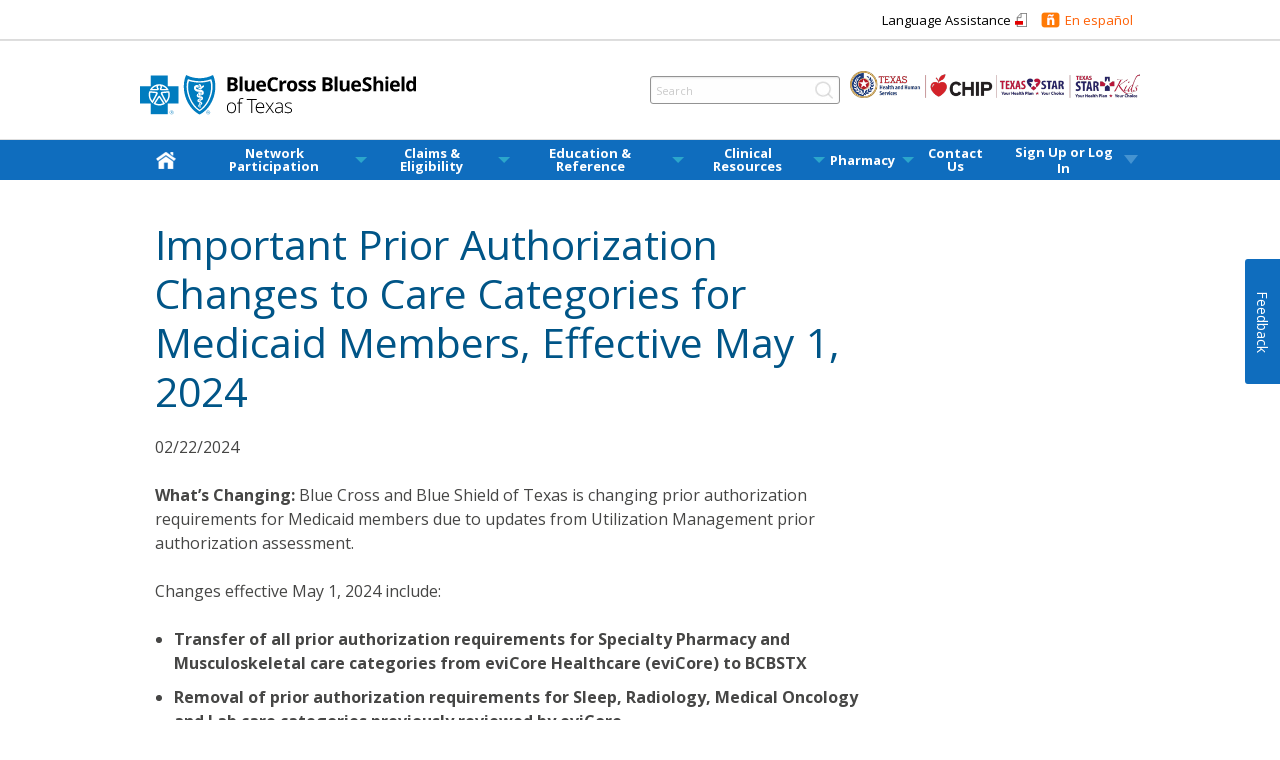

--- FILE ---
content_type: text/html; charset=UTF-8
request_url: https://www.bcbstx.com/provider/medicaid/education-and-reference/news/2024/02-22-24-pa-change-medicaid-05-01-2024
body_size: 5011
content:

<!DOCTYPE HTML>
<html lang="en">
    <head>
    <meta charset="UTF-8"/>
    <meta http-equiv="x-ua-compatible" content="ie=edge"/>
    
    
    <meta name="template" content="interior-page"/>
    <meta name="author" content=""/>
    <meta name="viewport" content="width=device-width, initial-scale=1.0"/>
        
    <!----Browsertitle----->
    
	<title>Important Prior Authorization Changes to Care Categories for Medicaid Members, Effective May 1, 2024  |  Blue Cross and Blue Shield of Texas</title>

    <!-- Favicon Implementation -->
    <script defer type="text/javascript" src="https://rum.hlx.page/.rum/@adobe/helix-rum-js@%5E2/dist/rum-standalone.js" data-routing="env=prod,tier=publish,ams=Health Care Service Corporation"></script>
<link rel="icon" sizes="192x192" href="/content/dam/bcbs/common/medicaid/images/favicons/icon-192x192.png"/>
    <link rel="apple-touch-icon" sizes="180x180" href="/content/dam/bcbs/common/medicaid/images/favicons/apple-touch-icon-180x180.png"/>
    <link rel="apple-touch-icon" sizes="167x167" href="/content/dam/bcbs/common/medicaid/images/favicons/apple-touch-icon-167x167.png"/>
    <link rel="apple-touch-icon" sizes="152x152" href="/content/dam/bcbs/common/medicaid/images/favicons/apple-touch-icon-152x152.png"/>
    <link rel="apple-touch-icon" sizes="120x120" href="/content/dam/bcbs/common/medicaid/images/favicons/apple-touch-icon-120x120.png"/>
    <!-- End of Favicon Implementation -->
	
    

    
    
    

    

    


        <script type="text/javascript" src="//assets.adobedtm.com/launch-ENc25945a77fef4a0e9a68ba738fe000a7.min.js"></script>


    
    
<script src="/etc.clientlibs/bcbs/clientlibs/medicaid/v2/clientlibs-header.min.js"></script>



    
    
<link rel="stylesheet" href="/etc.clientlibs/bcbs/clientlibs/medicaid/v2/clientlibs-vendor.min.css" type="text/css">
<link rel="stylesheet" href="/etc.clientlibs/bcbs/clientlibs/medicaid/v2/clientlibs-site.min.css" type="text/css">



    

    
    

    


        <script type="text/javascript" src="//assets.adobedtm.com/launch-ENc25945a77fef4a0e9a68ba738fe000a7.min.js"></script>


	
	<!-- Marketo Munchkin Tracking Code -->
    
        
	
</head>
    <body class="page basicpage" id="page-081da0e35d">
        
        
        
            




            



            
<div class="ls-canvas" id="ls-canvas">
    <div class="root responsivegrid">


<div class="aem-Grid aem-Grid--12 aem-Grid--default--12 ">
    
    <div class="reference aem-GridColumn aem-GridColumn--default--12">

             
   
        
            


<div class="aem-Grid aem-Grid--12 aem-Grid--default--12 ">
    
    <div class="header aem-GridColumn aem-GridColumn--default--12">

<!--/* Motion Point JavaScript code for Spanish Translation */ -->

  
    
<script src="/etc.clientlibs/bcbs/core/common/spanish-translation/mp_linkcode_hardlink.min.js"></script>




  <!--– mp_snippet_begins -->
  <script>    
      MP.UrlLang='mp_js_current_lang';
      MP.oSite=decodeURIComponent('mp_js_origin_baseUrl');
      MP.tSite=decodeURIComponent('mp_js_translated_baseUrl');
      MP.init();
  </script>
  <!--– mp_snippet_ends -->



<header class="no-js">
   <div class="h-topheader g-d-flex">
      <div class="g-container g-d-flex jc-between g-w-1000">
        <div class="h-right-top-header g-d-flex g-ai-center g-w-100 g-jc-end">
          <ul class="h-rt-menu g-d-flex g-list-unstyled">
            <li> <a href="/medicaid/pdf/medicaid-non-discrimination-tx.pdf" title="Language Assistance">Language Assistance</a> </li>
            <li class="h-language g-d-flex g-ai-center"> <img id="h-icon_espanol" src="/content/dam/bcbs/bcbsil/medicaid/images/icon_espanol.png" alt="espanol" title="" width="19" height="16"/> <a class="h-language space  translate-link  highlighted" mporgnav="" id="espSwitch">En espa&#241;ol</a> </li>
          </ul>
        </div>
      </div>
    </div>
   <div class="h-center-header g-d-flex">
      <a href="#" class="mobile-icon g-d-flex g-ai-center g-pl-15 md-none" data-open="offCanvas" aria-expanded="false" aria-controls="offCanvas">
        <img src="/content/dam/bcbs/bcbsil/medicaid/images/icon-side-menu.png" alt="Mobile Menu Icon" title="Mobile Menu Toggle"/>
      </a>

      <div class="logo g-w-100 md-none"> <a href="/provider-medicaid"> <img src="/content/dam/bcbs-new/tx/images/site-logos/bcbstx-logo.svg" ar alt="Logo"/> </a> </div>
      <div class="second-logo mobile-second-logo">
        <img src="/content/dam/bcbs/bcbstx/medicaid/images/tx-star-chip-starkids.png" alt="Provider Medicaid"/>
      </div>
      <div class="g-container g-d-flex g-ai-center jc-between g-w-1000 sm-none">
        <div class="logo g-w-100"> <a href="/provider-medicaid"> <img src="/content/dam/bcbs-new/tx/images/site-logos/bcbstx-logo.svg" ar alt="Logo"/> </a> </div>
        <div class="g-w-100 g-d-flex g-jc-end">
          <form class="h-search relative">
            <input type="text" name="query" maxlength="60" placeholder="Search" id="search-term" aria-labelledby="search"/>
            <button type="submit" class="h-search-button" id="desktop-search-button">
              <img class="h-search-button" src="/content/dam/bcbs/bcbsil/medicaid/images/searchIcon.png" alt="search Icon"/> </button>
          </form>
          <div class="second-logo">
            <img src="/content/dam/bcbs/bcbstx/medicaid/images/tx-star-chip-starkids.png" alt="Provider Medicaid"/>
          </div>
        </div>
      </div>
    </div>
   



<div class="h-main-menu">
      <div class="nav g-container g-d-flex g-ai-center">
        <ul class="sm-none g-list-unstyled g-w-100 g-d-flex jc-between g-ai-center navigation-bar dropdown menu" data-dropdown-menu>
            <li class="home">
                <a href="/provider-medicaid" aria-label="home">
                  <img src="/content/dam/bcbs/bcbsil/medicaid/images/icon-home.png" alt="home"/>
                </a>
            </li>
			
				<li><a href="javascript:void(0)">Network Participation</a>
                    <ul class="menu vertical">
                        
							
								<li> 
									
									
										<a href="/provider-medicaid/network-participation/network-participation">Network Participation</a> 
									
								</li>
							
                        
							
								<li> 
									
									
										<a href="/provider-medicaid/network-participation/attestation">Attestation and Agreement</a> 
									
								</li>
							
                        
							
								<li> 
									
									
										<a href="/provider-medicaid/network-participation/credentialing">Credentialing and Recredentialing</a> 
									
								</li>
							
                        
							
								<li> 
									
									
										<a href="/provider-medicaid/network-participation/directories">Provider and Pharmacy Directories</a> 
									
								</li>
							
                        
                    </ul>
                </li>
			
				<li><a href="javascript:void(0)">Claims &amp; Eligibility</a>
                    <ul class="menu vertical">
                        
							
								<li> 
									
									
										<a href="/provider-medicaid/claims-and-eligibility/claims">Claims</a> 
									
								</li>
							
                        
							
								<li> 
									
									
										<a href="/provider-medicaid/claims-and-eligibility/eligibility">Eligibility</a> 
									
								</li>
							
                        
							
								<li> 
									
									
										<a href="/provider-medicaid/claims-and-eligibility/um">Utilization Management (Prior Authorizations)</a> 
									
								</li>
							
                        
							
								<li> 
									
									
										<a href="/provider-medicaid/claims-and-eligibility/long-term-procedures">Long Term Services and Support (LTSS)</a> 
									
								</li>
							
                        
							
								<li> 
									
									
										<a href="/provider-medicaid/claims-and-eligibility/submitting-ndc-claims">Provider Administered Drugs</a> 
									
								</li>
							
                        
							
								<li> 
									
									
										<a href="/provider-medicaid/claims-and-eligibility/referral">Referral Requirements</a> 
									
								</li>
							
                        
							
								<li> 
									
									
										<a href="/provider-medicaid/claims-and-eligibility/starkids-referral">STAR Kids Referral and Authorization Process</a> 
									
								</li>
							
                        
							
								<li> 
									
									
										<a href="/provider-medicaid/claims-and-eligibility/submission-edits">Electronic &amp; Paper Submission Edits</a> 
									
								</li>
							
                        
                    </ul>
                </li>
			
				<li><a href="javascript:void(0)">Education &amp; Reference</a>
                    <ul class="menu vertical">
                        
							
								<li> 
									
									
										<a href="/provider-medicaid/education-and-reference/education-reference">Education and Reference</a> 
									
								</li>
							
                        
							
								<li> 
									
									
										<a href="/provider-medicaid/education-and-reference/bluereview">Blue Review</a> 
									
								</li>
							
                        
							
								<li> 
									
									
										<a href="/provider-medicaid/education-and-reference/materials">Education Materials</a> 
									
								</li>
							
                        
							
								<li> 
									
									
										<a href="/provider-medicaid/education-and-reference/evv">Electronic Visit Verification (EVV)</a> 
									
								</li>
							
                        
							
								<li> 
									
									
										<a href="/provider-medicaid/education-and-reference/forms">Forms</a> 
									
								</li>
							
                        
							
								<li> 
									
									
										<a href="/provider-medicaid/education-and-reference/news">News</a> 
									
								</li>
							
                        
							
								<li> 
									
									
										<a href="/provider-medicaid/education-and-reference/training">Provider Training</a> 
									
								</li>
							
                        
							
								<li> 
									
									
										<a href="/provider-medicaid/education-and-reference/texas-health-steps">Texas Health Steps (THSteps) Toolkit</a> 
									
								</li>
							
                        
							
								<li> 
									
									
										<a href="/provider-medicaid/education-and-reference/valueaddedservices">Value-Added Services for STAR, CHIP and STAR Kids</a> 
									
								</li>
							
                        
							
								<li> 
									
									
										<a href="/provider-medicaid/education-and-reference/covid-19-provider-information">Medicaid Provider Information on COVID-19 Coverage</a> 
									
								</li>
							
                        
							
                        
							
                        
							
                        
							
                        
                    </ul>
                </li>
			
				<li><a href="javascript:void(0)">Clinical Resources</a>
                    <ul class="menu vertical">
                        
							
								<li> 
									
									
										<a href="/provider-medicaid/clinical-resources/clinical">Clinical Resources</a> 
									
								</li>
							
                        
							
								<li> 
									
									
										<a href="/provider-medicaid/clinical-resources/behavioral">Behavioral Health</a> 
									
								</li>
							
                        
							
								<li> 
									
									
										<a href="/provider-medicaid/clinical-resources/tools">Clinical Practice Forms</a> 
									
								</li>
							
                        
							
								<li> 
									
									
										<a href="/provider-medicaid/clinical-resources/eci">Early Childhood Intervention</a> 
									
								</li>
							
                        
							
								<li> 
									
									
										<a href="/provider-medicaid/clinical-resources/policies">Medical Policies</a> 
									
								</li>
							
                        
							
								<li> 
									
									
										<a href="/provider-medicaid/clinical-resources/vision">Vision</a> 
									
								</li>
							
                        
							
								<li> 
									
									
										<a href="/provider-medicaid/clinical-resources/quality-improvements-qi-toolkits">Quality Improvements (QI) Toolkits and Tip Sheets</a> 
									
								</li>
							
                        
                    </ul>
                </li>
			
				<li><a href="javascript:void(0)">Pharmacy</a>
                    <ul class="menu vertical">
                        
							
								<li> 
									
									
										<a href="/provider-medicaid/pharmacy/pharmacy">Pharmacy</a> 
									
								</li>
							
                        
							
								<li> 
									
									
										<a href="/provider-medicaid/pharmacy/home-delivery">Home Delivery Pharmacy (Mail-Order Pharmacy)</a> 
									
								</li>
							
                        
							
								<li> 
									
									
										<a href="/provider-medicaid/pharmacy/benefits">Benefits and Claims</a> 
									
								</li>
							
                        
							
								<li> 
									
									
										<a href="/provider-medicaid/pharmacy/clinical-edits">Pharmacy Clinical Edits</a> 
									
								</li>
							
                        
							
								<li> 
									
									
										<a href="/provider-medicaid/pharmacy/drug-list">Preferred Drug List</a> 
									
								</li>
							
                        
							
								<li> 
									
									
										<a href="/provider-medicaid/pharmacy/rx-prior-auth">Medicaid (STAR) and CHIP Prior Authorization Forms</a> 
									
								</li>
							
                        
							
								<li> 
									
									
										<a href="/provider-medicaid/pharmacy/star-kids-prior-auth">STAR Kids Prior Authorization Forms</a> 
									
								</li>
							
                        
                    </ul>
                </li>
			
            <li>
                <a href="/provider-medicaid/contact" aria-label="Contact Us">Contact Us</a>

                
            </li>

          <li class="spaced-inline-list--item-2">
            <a href="#" data-dropdown="navDrop-login">
              <p class="login_tab">Sign Up or <span class="mobile-wrap">Log In
                </span> </p>
            </a>
          </li>
        </ul>
        <ul class="md-none g-list-unstyled g-w-100 g-d-flex jc-between g-ai-center">
          <li>
              <a href="/provider-medicaid/contact" aria-label="Contact Us">Contact Us</a>

              
          </li>
          <li> <a class="mobile-login-list" href="#" aria-label="Sign Up or Login">Sign Up or Login</a> </li>
        </ul>

        <!-- Dropdowns -->
        <!-- Log In -->
        <div id="navDrop-login" class=" fiber-card fiber-s-1 fiber-bg-white navDrop  small  f-dropdown  content">
          <div id="bamUpdateTime">
            <div class="bamDropSection"> <img alt="Blue Access for Members" src="/content/dam/bcbs/bcbsil/medicaid/images/bam_sm_transparent.png" class="bam_image" width="119" height="40"/> </div>
          </div>
        

            
            
            
            
            
            
            
             <div class="section-container  tabs">
            <section id="login-member-section">
                <div class="row dropdown_image"> <img class="" src="/content/dam/bcbs/common/medicaid/images/image/login-logo-bam.png" alt="blue access for members log in"/> 
                </div>
                    <div class="section-links">
                      <div class="login-btn">
                      <a class="fiber-button fiber-button--primary" href="https://mybam.bcbstx.com" data-qa-button="link" rel="noopener noreferrer" target="_blank" style="padding: 0.5rem 1rem">
                        <span class="fiber-button__text" data-qa-button-label="link">Sign Up or Log In</span>
                      </a>
                      </div>
                    </div>
            </section>
          </div>

            
            
            
		</div>
	</div>
</div>

   <div>
            

            

            

     <div class="g-container mobile-login-content fiber-s-1">
  <div class="dropdown_container">
        <div class="row dropdown_image">
          <img src="/content/dam/bcbs/common/medicaid/images/image/login-logo-bam.png" alt="Blue Access for Members"/>
        </div>
        <div class="button-margin">
          <div class="login-btn">
          <a class="fiber-button fiber-button--primary" href="https://mybam.bcbstx.com" data-qa-button="link" rel="noopener noreferrer" target="_blank" style="padding: 0.5rem 1rem">
            <span class="fiber-button__text" data-qa-button-label="link">Sign Up or Log In</span>
          </a>
        </div>
        </div>
      </div>
    </div>
    

            
</div>
</header>
</div>

    
</div>

    

    

    
</div>
<div class="responsivegrid aem-GridColumn aem-GridColumn--default--12">


<div class="aem-Grid aem-Grid--12 aem-Grid--default--12 ">
    
    <div class="columncontrol aem-GridColumn aem-GridColumn--default--12">



        <div class="row">
            
            


    
	

    
    
    
    

	
  
    
      
	  
      
      
	  

      

      
	  
	  
      
      
      
      
	  
	  
	  
	  

	  
      

      

      
	  
	  
	   
       
        
        
        
        
        
        
        
            
       
       

       
       

    

    

	    
       

        


	   

       

           
          
		
            
            
		    
         
         
         
          
       
        
	          <div class="large-9 medium-9 small-12 columns">
	           




    
    
    <div class="title">


       <h1>Important Prior Authorization Changes to Care Categories for Medicaid Members, Effective May 1, 2024</h1>
                       


</div>


    
    
    <div class="text">


	  <p>02/22/2024</p>
<p><b>What’s Changing: </b>Blue Cross and Blue Shield of Texas is changing prior authorization requirements for Medicaid members due to updates from Utilization Management prior authorization assessment.</p>
<p>Changes effective May 1, 2024 include:<br />
</p>
<ul>
<li><b>Transfer of all prior authorization requirements for Specialty Pharmacy </b><b style="background-color: transparent;">and Musculoskeletal care categories from eviCore Healthcare (eviCore) to BCBSTX</b></li>
<li><b>Removal of prior authorization requirements for Sleep, Radiology, Medical Oncology and Lab care categories previously reviewed by eviCore</b></li>
</ul>
<p>Refer to <b>Prior Authorization Lists and Reports</b> on the <b>Utilization Management</b> section of our <a href="/provider-medicaid">Medicaid provider website</a>.</p>
<p><b>Check Eligibility and Benefits:</b> To identify if a service requires prior authorization for our members, check eligibility and benefits through <a href="https://www.availity.com/Essentials" target="_blank">Availity® Essentials</a> or your preferred vendor.</p>
<p>Avoid post-service medical necessity reviews and delays in claim processing by obtaining prior authorization before rendering services. If prior authorization is required, services performed without prior authorization or that do not meet medical necessity criteria may be denied for payment and the rendering provider may not seek reimbursement from the member.</p>
<p><i>CPT copyright 2023 American Medical Association (AMA). All rights reserved. CPT is a registered trademark of the AMA.</i><br />
</p>
<p><i>Availity is a trademark of Availity, LLC, a separate company that operates a health information network to provide electronic information exchange services to medical professionals. Availity provides administrative services to BCBSTX.</i></p>
<p><i style="background-color: transparent;">eviCore healthcare (eviCore) is an independent specialty medical benefits management company that provides utilization management services for BCBSTX. BCBSTX makes no endorsement, representations or warranties regarding third party vendors and the products and services they offer. </i><br />
</p>
               

</div>



	          </div>
	          <div class="large-3 medium-3 small-12 columns">
	           





	         </div>
        

		
		

        </div>
  
	</div>

    
</div>
</div>
<div class="reference aem-GridColumn aem-GridColumn--default--12">

             
   

    

    
        
            


<div class="aem-Grid aem-Grid--12 aem-Grid--default--12 ">
    
    <div class="footer aem-GridColumn aem-GridColumn--default--12">


<footer role="contentinfo">


    


        <script type="text/javascript">_satellite.pageBottom();</script>


	<div class="g-container f-page-footer"><div class="row hide-for-small hidden-sm hidden-link-icons"><div class="large-4 columns"> </div>
</div>
<div class="row add-divider hide-for-small hidden-sm"><a name="footer-links" id="footer-links"></a><div class="large-12 columns text-center"><ul class="inline-list-footer ">
<li><a href="/medicaid/legal-and-privacy">Legal and Privacy</a></li>
<li><a href="/medicaid/pdf/medicaid-non-discrimination-tx.pdf" target="_blank">Non-Discrimination Notice</a></li>
</ul>
</div>
</div>
<div class="row"><div class="legal-container"><div class="large-10 large-offset-1 columns"><p class="legal">Blue Cross and Blue Shield of Texas, a Division of Health Care Service Corporation, a Mutual Legal Reserve Company, an Independent Licensee of the Blue Cross and Blue Shield Association</p>
<hr class="gray-line" />

<p class="legal">© Copyright <span class="copyright_currentYear">2022</span> Health Care Service Corporation. All Rights Reserved.</p>
<div class="row"><div class="legal-container"><div class="large-10 large-offset-1 columns"><p class="pdf-disclaimer"><span class="sr-only">PDF </span>File is in portable document format (PDF). To view this file, you may need to install a PDF reader program. Most PDF readers are a free download. One option is Adobe<sup>®</sup> Reader<sup>®</sup> which has a built-in reader. Other Adobe accessibility tools and information can be downloaded at <a href="https://www.adobe.com/accessibility.html" target="_blank" title="Link to a page about accessibility at adobe.com."><u>https://access.adobe.com</u></a></p>
<p class="leaving-website display-ib" id="leaving-website-msg"><span class="sr-only">External link </span><span class="footer-text-leave">You are leaving this website/app (“site”). This new site may be offered by a vendor or an independent third party. The site may also contain non-Medicare related information. In addition, some sites may require you to agree to their terms of use and privacy policy.</span></p>
</div>
</div>
</div>
</div>
</div>
</div>
</div>

	</footer>
</div>

    
</div>

    
</div>

    
</div>
</div>

</div>





<!-- MOBILE NAV MODULE -->
  <div id="mobile-nav-module" style="display: none;">
    <div class="offside">
      <!--PRIMARY navigation data-submenu-toggle="true"-->
      <ul class="g-list-unstyled">
        <li class="li-search">
          <form class="h-search relative">
            <input type="text" name="query" placeholder="Search" maxlength="60" aria-labelledby="search" id="mobile-search-term"/>
            <button type="submit" class="h-search-button" id="mobile-search-button"> <img class="h-search-button" src="/content/dam/bcbs/bcbsil/medicaid/images/btn-search.png" alt="searchIcon"/> </button>
          </form>
        </li>
        <li> <a href="/provider-medicaid">Home</a> </li>
		
        <li>
          <a href="#" class="has-sub-list">Network Participation</a>
          <ul class="g-list-unstyled sub-list">
            
                <li> 
                    
                    
                    	<a href="/provider-medicaid/network-participation/network-participation">Network Participation</a> 
                    
                </li>
			
                <li> 
                    
                    
                    	<a href="/provider-medicaid/network-participation/attestation">Attestation and Agreement</a> 
                    
                </li>
			
                <li> 
                    
                    
                    	<a href="/provider-medicaid/network-participation/credentialing">Credentialing and Recredentialing</a> 
                    
                </li>
			
                <li> 
                    
                    
                    	<a href="/provider-medicaid/network-participation/directories">Provider and Pharmacy Directories</a> 
                    
                </li>
			
          </ul>
        </li>
		
        <li>
          <a href="#" class="has-sub-list">Claims &amp; Eligibility</a>
          <ul class="g-list-unstyled sub-list">
            
                <li> 
                    
                    
                    	<a href="/provider-medicaid/claims-and-eligibility/claims">Claims</a> 
                    
                </li>
			
                <li> 
                    
                    
                    	<a href="/provider-medicaid/claims-and-eligibility/eligibility">Eligibility</a> 
                    
                </li>
			
                <li> 
                    
                    
                    	<a href="/provider-medicaid/claims-and-eligibility/um">Utilization Management (Prior Authorizations)</a> 
                    
                </li>
			
                <li> 
                    
                    
                    	<a href="/provider-medicaid/claims-and-eligibility/long-term-procedures">Long Term Services and Support (LTSS)</a> 
                    
                </li>
			
                <li> 
                    
                    
                    	<a href="/provider-medicaid/claims-and-eligibility/submitting-ndc-claims">Provider Administered Drugs</a> 
                    
                </li>
			
                <li> 
                    
                    
                    	<a href="/provider-medicaid/claims-and-eligibility/referral">Referral Requirements</a> 
                    
                </li>
			
                <li> 
                    
                    
                    	<a href="/provider-medicaid/claims-and-eligibility/starkids-referral">STAR Kids Referral and Authorization Process</a> 
                    
                </li>
			
                <li> 
                    
                    
                    	<a href="/provider-medicaid/claims-and-eligibility/submission-edits">Electronic &amp; Paper Submission Edits</a> 
                    
                </li>
			
          </ul>
        </li>
		
        <li>
          <a href="#" class="has-sub-list">Education &amp; Reference</a>
          <ul class="g-list-unstyled sub-list">
            
                <li> 
                    
                    
                    	<a href="/provider-medicaid/education-and-reference/education-reference">Education and Reference</a> 
                    
                </li>
			
                <li> 
                    
                    
                    	<a href="/provider-medicaid/education-and-reference/bluereview">Blue Review</a> 
                    
                </li>
			
                <li> 
                    
                    
                    	<a href="/provider-medicaid/education-and-reference/materials">Education Materials</a> 
                    
                </li>
			
                <li> 
                    
                    
                    	<a href="/provider-medicaid/education-and-reference/evv">Electronic Visit Verification (EVV)</a> 
                    
                </li>
			
                <li> 
                    
                    
                    	<a href="/provider-medicaid/education-and-reference/forms">Forms</a> 
                    
                </li>
			
                <li> 
                    
                    
                    	<a href="/provider-medicaid/education-and-reference/news">News</a> 
                    
                </li>
			
                <li> 
                    
                    
                    	<a href="/provider-medicaid/education-and-reference/training">Provider Training</a> 
                    
                </li>
			
                <li> 
                    
                    
                    	<a href="/provider-medicaid/education-and-reference/texas-health-steps">Texas Health Steps (THSteps) Toolkit</a> 
                    
                </li>
			
                <li> 
                    
                    
                    	<a href="/provider-medicaid/education-and-reference/valueaddedservices">Value-Added Services for STAR, CHIP and STAR Kids</a> 
                    
                </li>
			
                <li> 
                    
                    
                    	<a href="/provider-medicaid/education-and-reference/covid-19-provider-information">Medicaid Provider Information on COVID-19 Coverage</a> 
                    
                </li>
			
                <li> 
                    
                    
                    	<a href="/provider-medicaid/education-and-reference/2024-tmhp-demographic-information-updates">TMHP Demographic Information Updates</a> 
                    
                </li>
			
                <li> 
                    
                    
                    	<a href="/provider-medicaid/education-and-reference/06-2024-provider-advisory-group">Provider Advisory Group</a> 
                    
                </li>
			
                <li> 
                    
                    
                    	<a href="/provider-medicaid/education-and-reference/2024-24-hour-nurse-hotline">24 Hour Nurse Hotline</a> 
                    
                </li>
			
                <li> 
                    
                    
                    	<a href="/provider-medicaid/education-and-reference/2025-tmhp-demographic-information-updates">2025-tmhp-demographic-information-updates</a> 
                    
                </li>
			
          </ul>
        </li>
		
        <li>
          <a href="#" class="has-sub-list">Clinical Resources</a>
          <ul class="g-list-unstyled sub-list">
            
                <li> 
                    
                    
                    	<a href="/provider-medicaid/clinical-resources/clinical">Clinical Resources</a> 
                    
                </li>
			
                <li> 
                    
                    
                    	<a href="/provider-medicaid/clinical-resources/behavioral">Behavioral Health</a> 
                    
                </li>
			
                <li> 
                    
                    
                    	<a href="/provider-medicaid/clinical-resources/tools">Clinical Practice Forms</a> 
                    
                </li>
			
                <li> 
                    
                    
                    	<a href="/provider-medicaid/clinical-resources/eci">Early Childhood Intervention</a> 
                    
                </li>
			
                <li> 
                    
                    
                    	<a href="/provider-medicaid/clinical-resources/policies">Medical Policies</a> 
                    
                </li>
			
                <li> 
                    
                    
                    	<a href="/provider-medicaid/clinical-resources/vision">Vision</a> 
                    
                </li>
			
                <li> 
                    
                    
                    	<a href="/provider-medicaid/clinical-resources/quality-improvements-qi-toolkits">Quality Improvements (QI) Toolkits and Tip Sheets</a> 
                    
                </li>
			
          </ul>
        </li>
		
        <li>
          <a href="#" class="has-sub-list">Pharmacy</a>
          <ul class="g-list-unstyled sub-list">
            
                <li> 
                    
                    
                    	<a href="/provider-medicaid/pharmacy/pharmacy">Pharmacy</a> 
                    
                </li>
			
                <li> 
                    
                    
                    	<a href="/provider-medicaid/pharmacy/home-delivery">Home Delivery Pharmacy (Mail-Order Pharmacy)</a> 
                    
                </li>
			
                <li> 
                    
                    
                    	<a href="/provider-medicaid/pharmacy/benefits">Benefits and Claims</a> 
                    
                </li>
			
                <li> 
                    
                    
                    	<a href="/provider-medicaid/pharmacy/clinical-edits">Pharmacy Clinical Edits</a> 
                    
                </li>
			
                <li> 
                    
                    
                    	<a href="/provider-medicaid/pharmacy/drug-list">Preferred Drug List</a> 
                    
                </li>
			
                <li> 
                    
                    
                    	<a href="/provider-medicaid/pharmacy/rx-prior-auth">Medicaid (STAR) and CHIP Prior Authorization Forms</a> 
                    
                </li>
			
                <li> 
                    
                    
                    	<a href="/provider-medicaid/pharmacy/star-kids-prior-auth">STAR Kids Prior Authorization Forms</a> 
                    
                </li>
			
          </ul>
        </li>
		
      </ul>

    </div>
  </div>
            
    
    
<script src="/etc.clientlibs/clientlibs/granite/jquery.min.js"></script>
<script src="/etc.clientlibs/clientlibs/granite/utils.min.js"></script>
<script src="/etc.clientlibs/clientlibs/granite/jquery/granite.min.js"></script>
<script src="/etc.clientlibs/foundation/clientlibs/jquery.min.js"></script>
<script src="/etc.clientlibs/bcbs/clientlibs/medicaid/v2/clientlibs-vendor.min.js"></script>
<script src="/etc.clientlibs/bcbs/clientlibs/medicaid/v2/clientlibs-site.min.js"></script>



    

	
	<script>
	$(document).foundation();
</script>
<!--/* Motion Point JavaScript code for Spanish Translation */ -->	

  <script type="text/javascript" id="mpelid" src="//hcscbluecross.mpeasylink.com/mpel/mpel.js" integrity="sha256-alOksZaJSv5v36gGbRVmEJaDLpVK0+viBvhgX4Fqo5s=" crossorigin="anonymous" async></script>


            

        
    </body>
</html>


--- FILE ---
content_type: text/css
request_url: https://www.bcbstx.com/etc.clientlibs/bcbs/clientlibs/medicaid/v2/clientlibs-site.min.css
body_size: 23626
content:

.pdf-link-icon::after {
  background: url("../../../../../content/dam/bcbs/common/images/pdf-link-icon.svg") center no-repeat;
  content: '\2060';
  padding-right: 12px;
  margin: 0 0 0 4px;
}

/* Style classes to change color of cta buttons*/

.secondary .button {
    color: #006cb7;
    background-color: transparent;
}
.secondary .button:hover{
    background-color: #006cb7;
    color: #fff;
}
.secondary .button:focus{
    background-color: #006cb7;
    color: #fff;
}
.promo-cta .button {
    border-color: #fff;
    color: #fff;
    background-color: transparent !important;
}
.promo-cta .button:hover, .promo-cta .button:focus{
	color: #006cb7;
  	background-color: #fff !important;
	font-weight: 700;
  	text-decoration: none;
}

.section {
	padding: 0 1em;
}

.section .row .imagetext {
    margin-bottom: 2rem;
    padding: 2rem 0rem 1rem;
}

.section .image-float-left {
	padding-right: 2rem !important;
}

.section .imagetext .image-float-left img {
	max-width: 227px;
}

@media screen and (max-width: 639px) {

    .section .image-float-left {
        padding-right: 0 !important;
        float: none;
        margin-bottom: 2rem;
    }
    
    .section .imagetext .image-float-left img {
        max-width: 250px;
    }
}
/*
 *  Copyright 2017 Adobe
 *
 *  Licensed under the Apache License, Version 2.0 (the "License");
 *  you may not use this file except in compliance with the License.
 *  You may obtain a copy of the License at
 *
 *      http://www.apache.org/licenses/LICENSE-2.0
 *
 *  Unless required by applicable law or agreed to in writing, software
 *  distributed under the License is distributed on an "AS IS" BASIS,
 *  WITHOUT WARRANTIES OR CONDITIONS OF ANY KIND, either express or implied.
 *  See the License for the specific language governing permissions and
 *  limitations under the License.
 */
/** @define image */
.cmp-image__image {
  width: 100%;
}

.grid-padding {
  padding-top: 2rem;
  padding-bottom: 2rem;
}

/* Grid System Background Color Variations */

/* White Color Option */
.grid-container-color-white {
  background-color: #ffffff !important;
}
/* Blue Color Option */
.grid-container-color-blue {
  background-color: #e8eef4 !important;
}


/* Webfont: Univers-Light */
@font-face {
    font-family: 'UniversLight';
    src: url('clientlibs-site/css/resources/Univers-Light.eot');
    /* IE9 Compat Modes */
    src: url('clientlibs-site/css/resources/Univers-Light.eot?#iefix') format('embedded-opentype'),
        /* IE6-IE8 */
        url('clientlibs-site/css/resources/Univers-Light.woff') format('woff'),
        /* Modern Browsers */
        url('clientlibs-site/css/resources/Univers-Light.ttf') format('truetype'),
        /* Safari, Android, iOS */
        url('clientlibs-site/css/resources/Univers-Light.svg#Univers-Light') format('svg');
    /* Legacy iOS */
    font-style: normal;
    font-weight: normal;
    text-rendering: optimizeLegibility;
}

/* Webfont: Univers-Condensed-Light */
@font-face {
    font-family: 'univers47_condensed_light';
    src: url('clientlibs-site/css/resources/univers-condensedlight-webfont.eot');
    src: url('clientlibs-site/css/resources/univers-condensedlight-webfont.eot?#iefix') format('embedded-opentype'),
        url('clientlibs-site/css/resources/univers-condensedlight-webfont.woff2') format('woff2'),
        url('clientlibs-site/css/resources/univers-condensedlight-webfont.woff') format('woff'),
        url('clientlibs-site/css/resources/univers-condensedlight-webfont.ttf') format('truetype'),
        url('clientlibs-site/css/resources/univers-condensedlight-webfont.svg#univers47_condensed_light') format('svg');
    font-weight: normal;
    font-style: normal;

}

/* Webfont: Univers-Condensed */
@font-face {
    font-family: 'UniversCondensed';
    src: url('clientlibs-site/css/resources/Univers-Condensed.eot');
    /* IE9 Compat Modes */
    src: url('clientlibs-site/css/resources/Univers-Condensed.eot?#iefix') format('embedded-opentype'),
        /* IE6-IE8 */
        url('clientlibs-site/css/resources/Univers-Condensed.woff') format('woff'),
        /* Modern Browsers */
        url('clientlibs-site/css/resources/Univers-Condensed.ttf') format('truetype'),
        /* Safari, Android, iOS */
        url('clientlibs-site/css/resources/Univers-Condensed.svg#Univers-Condensed') format('svg');
    /* Legacy iOS */
    font-style: normal;
    font-weight: normal;
    text-rendering: optimizeLegibility;
}

/* Webfont: Univers-CondensedBold */
@font-face {
    font-family: 'UniversCondensedBold';
    src: url('clientlibs-site/css/resources/Univers-CondensedBold.eot');
    /* IE9 Compat Modes */
    src: url('clientlibs-site/css/resources/Univers-CondensedBold.eot?#iefix') format('embedded-opentype'),
        /* IE6-IE8 */
        url('clientlibs-site/css/resources/Univers-CondensedBold.woff') format('woff'),
        /* Modern Browsers */
        url('clientlibs-site/css/resources/Univers-CondensedBold.ttf') format('truetype'),
        /* Safari, Android, iOS */
        url('clientlibs-site/css/resources/Univers-CondensedBold.svg#Univers-CondensedBold') format('svg');
    /* Legacy iOS */
    font-style: normal;
    font-weight: normal;
    text-rendering: optimizeLegibility;
}

body {
    margin: 0;
    font-family: 'Open Sans';
    overflow-x: hidden
}

a {
    color: #0f6dbe;
    text-decoration: none;
    line-height: inherit;
}

html,
body,
div,
span,
applet,
object,
iframe,
h1,
h2,
h3,
h4,
h5,
h6,
blockquote,
pre,
a,
abbr,
acronym,
address,
big,
cite,
code,
del,
dfn,
em,
img,
ins,
kbd,
q,
s,
samp,
small,
strike,
strong,
sub,
sup,
tt,
var,
b,
u,
i,
center,
dl,
dt,
dd,
ol,
ul,
li,
fieldset,
form,
label,
legend,
table,
caption,
tbody,
tfoot,
thead,
tr,
th,
td,
article,
aside,
canvas,
details,
embed,
figure,
figcaption,
footer,
header,
hgroup,
menu,
nav,
output,
ruby,
section,
summary,
time,
mark,
audio,
video {
    margin: 0;
    padding: 0;
    border: 0;
}

/* HTML5 display-role reset for older browsers */
article,
aside,
details,
figcaption,
figure,
footer,
header,
hgroup,
menu,
nav,
section {
    display: block;
}

button,
.button {
    border-style: solid;
    border-width: 1px;
    cursor: pointer;
    font-family: inherit;
    font-weight: bold;
    line-height: normal;
    margin: 0 0 1.25em;
    position: relative;
    text-decoration: none;
    text-align: center;
    display: inline-block;
    padding-right: 1.5em;
    padding-left: 1.5em;
    font-size: 1em;
    background-color: #2ba6cb;
    border-color: #2284a1;
    color: white;
}

.column,
.columns {
    position: relative;
    padding-left: 0.9375em;
    padding-right: 0.9375em;
    width: 100%;
    float: left;
}

a {
    color: #0f6dbe;
    text-decoration: none;
    line-height: inherit;
}

a:focus {
    font-weight: 500;
}

.g-container {
    max-width: 1000px;
    margin: 0px auto;
}

.g-container-fluid {
    width: 100%;
}

ul {
    margin: 0;
    padding: 0;
}

.fullWidth_row {
    padding: 60px 15px;
    overflow: hidden;
}

.g-bg-white {
    background: #fff;
}

.g-w-100 {
    width: 100%;
}

.g-d-flex {
    display: flex;
}

.g-f-wrap {
    flex-wrap: wrap
}

.g-jc-center {
    justify-content: center;
}

.g-jc-around {
    justify-content: space-around;
}

.g-jc-end {
    justify-content: flex-end;
}

.g-ai-center {
    align-items: center;
}

.g-jc-between {
    justify-content: space-evenly
}

.g-f-wrap {
    flex-wrap: wrap;
}

.g-pt-0 {
    padding-top: 0
}

.g-p-15 {
    padding: 15px !important;
}

.g-pr-15 {
    padding-right: 15px !important;
}

.g-pl-15 {
    padding-left: 15px;
}

.g-p-50 {
    padding: 30px !important;
}

.g-pb-15 {
    padding-bottom: 15px !important;
}

.g-pb-30 {
    padding-bottom: 30px !important;
}

.g-pt-15 {
    padding-top: 15px !important;
}

.g-pt-25 {
    padding-top: 25px !important;
}

.g-pb-25 {
    padding-bottom: 25px !important;
}

.g-mt-0 {
    margin-top: 0 !important
}

.g-mt-15 {
    margin-top: 15px;
}

.g-mt-30 {
    margin-top: 30px;
}

.g-text-center {
    text-align: center;
}

.g-text-white {
    color: #fff;
}

.g-text-dark {
    color: #505050;
}

.g-text-dark-blue {
    color: #005487;
}

.g-card {
    background: #fff;
    -webkit-box-shadow: 0px 0px 12px 6px rgba(207, 207, 207, 0.3);
    -moz-box-shadow: 0px 0px 12px 6px rgba(207, 207, 207, 0.3);
    box-shadow: 0px 0px 12px 6px rgba(207, 207, 207, 0.3);

}

.g-list-unstyled {
    padding-left: 0;
    list-style: none;
}

.g-w-1000 {
    width: 1000px;
}

.g-overflow-hidden {
    overflow: hidden;
}

.g-lime-green-border {
    border: 2px solid #bfe995;
}

.g-blue-green-border {
    border: 2px solid #458fcc
}

.g-left-30 {
    left: 30px;
}

.g-right-30 {
    right: 30px;
}

.g-py-60 {
    padding-top: 60px;
    padding-bottom: 60px;
}

.g-grey-background {
    background: #f3f3f3;
}

.g-blue-gradient-background {
    background: linear-gradient(to bottom,
        rgba(16, 109, 189, 1) 0%,
        rgba(126, 175, 217, 1) 100%);
}

ul.h-rt-menu{
   margin-bottom: 0;
} 

@media screen and (max-width:767.98px) {
    .g-m-flex-column {
        flex-direction: column
    }
}

@media screen and (min-width:768px) {
    .g-p-y-m {
        padding-top: 25px !important;
        padding-bottom: 25px !important;
    }
}
.h-topheader {
    height: 40px;
    border-bottom: 1px solid #dcdcdc;
    font-size: 13px;
    line-height: 18px;
}

/* Inline Lists */

.h-inline-list {
    margin: 0 auto 1.0625em auto;
    margin-left: -1.375em;
    margin-right: 0;
    padding: 0;
    list-style: none;
    overflow: hidden;
}

.h-inline-list>li {
    list-style: none;
    float: left;
    margin-left: 1.375em;
    display: block;
}

.h-inline-list>li>* {
    display: block;
}

/* TOP LINKS --------------------------------- */

.h-inline-list-header {
    padding: 0;
    margin: 0;
    height: auto;
    position: relative;
    z-index: 100;
}

.h-inline-list>li {
    display: inline-block;
    margin: 0;
    text-align: center;
}

.h-inline-list-header>li.h-portal-link>a {
    width: 80px;
    height: 40px;
    padding: 10px 0;
    position: relative;
    z-index: 2;
    text-decoration: none;
}

html[lang="es"] .h-inline-list-header>li.h-portal-link>a {
    font-size: 13px;
    padding-left: 6%;
    padding-right: 6%;
    white-space: nowrap;
    width: 100%;
    display: inline-block;
}

.h-inline-list-header>li.h-portal-link>a:hover, .h-inline-list-header>li.h-portal-link>a:focus {
    color: #4378D9;
}

li.h-portal-link a:after {
    position: absolute;
    top: 100%;
    left: 0;
    width: 100%;
    height: 1px;
    background: #5b84c6;
    content: '';
    opacity: 0;
    -webkit-transition: height 0.3s, opacity 0.3s, -webkit-transform 0.3s;
    transition: height 0.3s, opacity 0.3s, transform 0.3s;
    -webkit-transform: translateY(-20px);
    -ms-transform: translateY(-20px);
    transform: translateY(-20px);
    z-index: 1;
}

li.h-portal-link a:hover::after {
    height: 5px;
    opacity: 0.5;
    -ms-filter: "progid:DXImageTransform.Microsoft.Alpha(Opacity=50)";
    -webkit-transform: translateY(-40px);
    -ms-transform: translateY(-40px);
    transform: translateY(-40px);
}

li.h-portal-link a.h-highlighted-2:hover::after {
    opacity: 0;
    height: 0;
    transform: none;
}

/*
.h-inline-list-header>li.right-link {
    padding: 1em 0 10px 1.375em;
    height: 40px;
}
.h-inline-list-header>li.right-link>img {
    display: inline;
    border: 0;
}
.h-inline-list-header>li.right-link>a {
    display: inline;
    color: #454546;
} */

@media only screen and (max-width:1000px) {
    .h-inline-list-header>li.h-portal-link>a {
        width: 75px;
    }
    /* .h-inline-list-header>li.right-link {
        padding: 1em 0 10px 10px;
        font-size: 0.688em;
    } */
    html[lang="es"] .h-inline-list-header>li.h-portal-link>a {
        font-size: 12px;
        padding-left: 5%;
        padding-right: 5%;
    }
}

li.h-portal-link a.h-highlighted-2:before {
    width: 100%;
    height: 5px;
    background: #0f6dbe;
    position: absolute;
    top: 0;
    left: 0;
    z-index: 10;
    opacity: 1;
    content: '';
}

.h-highlighted-2 {
    font-weight: bold
}

.h-right-top-header {
    height: 40px;
}

.h-right-top-header li a {
    /* display: inline-block; */
    text-decoration: none;
    color: #000
}

.h-right-top-header li {
    margin: 0 7px;
}

.h-right-top-header li a.h-language {
    color: #FE6005;
}

#h-icon_espanol {
    margin-right: 5px
}

/* Center Header */

.h-center-header {
    height: 100px;
    border-top: 1px solid #dedede;
    border-bottom: 1px solid #dedede
}

.h-ovast {
    height: 92px;
}

.h-virtual-asst-img {
    height: 54px;
}

/* .virtualAsst img {
    width: 59px;
    height: 57px;
    border-radius: 30px;
    object-fit: cover;
} */

.h-ask-title {
    font-weight: bold;
    color: #0F6DBE;
    font-size: 12.8px
}

.h-virtual-asst:hover {
    text-decoration: underline
}

.h-ask-title span {
    font-weight: normal !important
}

.h-ask-sub-title {
    font-size: 11.2px;
    color: #000;
    width: 100px;
    line-height: 13px;
}

.h-ask-abs {
    position: absolute;
    top: -20px;
}

/* .h-search {
    border: 1px solid #939393;
    height: 30px;
} */

#menu-1 .h-search {
    width: 100%;
    border: none;
    margin: 5px 0;
}

#menu-1 .h-search input {
    width: 85%;
    height: 28px;
    padding-left: 5px;
    border: none;
    font-size: 11px;
}

.h-search input {
    width: 190px;
    height: 28px;
    padding-left: 5px;
    font-size: 11px;
    border: 1px solid #939393;
}

.h-search input:focus {
    outline: transparent auto 5px;
}

#menu-1 .h-search-button {
    position: absolute;
    right: 0px;
    top: 5px;
    background: transparent;
    border: none;
    text-align: center;
    color: #fff;
    cursor: pointer;
    margin: 0
}

.h-search-button {
    position: absolute;
    right: 8px;
    top: 5px;
    background: transparent;
    border: none;
    text-align: center;
    color: #fff;
    cursor: pointer;
    margin: 0;
}

/* nav */

.h-main-menu .nav ul {
    height: 40px;
}

.h-main-menu .nav ul li {
    background: #0F6DBE;
    width: auto;
    height: 40px;
    content: attr(title);
    display: flex;
    justify-content: center;
    align-items: center;
}

.h-main-menu .nav ul li a, .h-main-menu .nav ul li a:focus {
   font-weight: bold;
}

.h-main-menu .nav ul li.is-submenu-item.is-dropdown-submenu-item a {
    font-weight: normal;
    line-height: 1.35;
}

.h-main-menu .nav ul li:hover {
    background-color: #005587 !important;
}

/* .h-main-menu .nav ul li:nth-last-child(1) {
    background: #0064a2;
} */

.h-main-menu .nav ul li a {
    color: #fff;
    font-size: 13px;
    text-align: center;
}

.h-main-menu .nav ul li a:hover {
    text-decoration: none;
}

.h-main-menu .nav ul li.is-submenu-item.is-dropdown-submenu-item {
    justify-content: flex-start;
}

.h-main-menu .nav ul li.is-submenu-item.is-dropdown-submenu-item a {
   text-align: left;
}

.h-main-menu .home, .home a {
    width: 60px !important
}

/* .home a {
    display: flex;
    justify-content: center;
    align-items: center;
} */

.h-main-menu ul li.login_tab::after {
    content: url('../../../../../content/dam/bcbs/bcbsil/medicaid/images/login_arrow_closed.png');
}

@media screen and (min-width:768px) and (max-width:992px) {
    .h-topheader {
        font-size: 0.713em !important;
    }
    .h-right-top-header li {
        margin: 0 3px !important;
    }
}

.mobile-second-logo {
    display: none;
}

.dropdown-content {
    position: absolute;
    left: -999999px;
}

.dropdown-content.open {
    top: 180px !important;
    min-width: 150px;
}

.dropdown-content ul li {
    padding: 20px;
}

.h-main-menu .nav ul li a.has-dropdown {
    background: url(../../../../../content/dam/bcbs/bcbsil/medicaid/images/login_arrow_closed.png) no-repeat 79% center transparent;
    padding: 0 20px 0 8px;
    background-position: 95% center;
    display: block;
    width: 100%;
}

.h-main-menu .nav ul li.activeTab {
    background-color: #005587 !important;
}

.has-sub-list {
    font-weight: bold;
}

.g-list-unstyled .sub-list {
    margin-left: 0;
}

.h-main-menu .g-container{
    max-width: 100%;
    background-color: #0F6DBE;
}

.navigation-bar{
    max-width: 1000px;
    margin: auto;
}

@media screen and (max-width:767.98px) {
    .h-main-menu .nav ul li {
       width: 100%;
    }
    .h-topheader {
        background-color: #E8EEF4;
        height: 30px;
        border: none
    }
    .h-right-top-header {
        height: 30px;
    }
    .h-center-header {
        height: auto;
        border: none;
    }
    .h-left-top-header, .sm-none {
        display: none !important
    }
    .h-main-menu .nav ul li:nth-last-child(2) {
        border-right: 1px solid #98c9e9;
    }
    /* .h-main-menu .nav ul li:nth-last-child(1) {
        background: #0F6DBE;
    } */
    .h-main-menu .nav ul {
        height: 57px;
    }
    .h-main-menu .nav ul li {
        height: 57px;
    }
    .h-main-menu .nav ul li a {
        height: 57px;
        display: flex;
        align-items: center;
        text-transform: uppercase;
        font-weight: 600;
        padding: 0 0.4em;
    }
    .h-rt-menu {
        position: absolute;
        z-index: 96;
    }
    .logo {
        display: flex;
        align-items: center
    }
    .logo img {
        margin-left: 15px;
    }
    .mobile-second-logo {
        display: block;
        flex: 0 0 100%;
        margin-top: 10px;
        margin-left: 60px;
    }
    .h-center-header.g-d-flex {
        flex-wrap: wrap;
        padding: 15px 0;
    }
    .h-center-header.g-d-flex .mobile-icon {
        flex: 0 0 45px;
    }
    .h-center-header.h-center-header.g-d-flex .logo {
        flex: 0 0 calc(100% - 45px);
    }
    .h-search-button {
        right: 7px;
		top: 2px;
    }
}

@media screen and (min-width:768px) {
    .md-none {
        display: none !important
    }
    .logo {
        padding-top: 10px;
    }
    .h-right-top-header a:hover {
        text-decoration: underline
    }
}

.h-virtual-asst a {
    cursor: pointer;
}

.h-search input {
    width: 190px;
    height: 28px;
    padding-left: 5px;
    font-size: 11px;
    border: 1px solid #939393;
    margin: 5px 10px 5px;
}

 

@media screen and (max-width: 767.98px){
    .h-main-menu .nav ul {
        height: 57px;
        margin-bottom: 0;
    } 

 

    .off-canvas ul>li {
        border-bottom: solid 1px #5595cc;
        margin-left: 0;
    }    
}
.h-main-menu .nav ul li a:hover, .h-main-menu .nav ul li a:focus {
    text-decoration: none;
}

/*
  Siteimprove Tabbing Sequence fix to avoid an accessibility error.
*/
#navDrop-login {
  visibility: hidden;
}
#navDrop-login.open {
  visibility: visible;
}

footer {
    background-color: #0F6DBE;
    min-height: 120px;
}

.f-page-footer {
    color: #ffffff;
    width: 100%;
    height: auto;
    margin: 0 auto;
    padding: 4em 0 5em 0;
    background: #0F6DBE;
    overflow: hidden;
}

footer h3 {
    color: #ffffff;
    font-weight: bold;
    text-transform: none;
    font-size: 100%;
}

hr.gray-line {
    border: solid #729ae3;
    border-width: 1px 0 0;
    clear: both;
    margin: 1.25em 0 1.1875em;
    height: 0;
}

ul.footer-navlist li {
    color: #c4d1f1;
    margin: 0 0 0.8rem 0;
    font-size: 1rem;
}

.f-inline-list-footer {
    padding: 0;
    margin: 0 0 0 15px;
    display: inline-block;
}

.f-inline-list-footer li:first-child {
    border-left: none;
    padding-left: 0;
}

.f-inline-list-footer li {
    font-size: 1rem;
    margin: 0;
    padding: 0 0.7rem;
    display: inline-block;
    border-left: solid 1px #a5fdfa;
}

.f-add-divider {
    border-top: 1px solid #729ae3;
    border-bottom: 1px solid #729ae3;
    padding: 1rem 0;
}

p.f-legal {
    margin: 1rem 0 2rem;
}

.f-pdf-disclaimer {
    margin: 0 0 2rem;
    padding-left: 17px;
    position: relative;
}

.f-leaving-website {
    margin: 0 0 2rem;
    padding-left: 20px;
    position: relative;
}

.f-leaving-website:before {
    background: url('clientlibs-site/css/content/dam/bcbs/common/medicaid/images/icon/leaving_website.svg') no-repeat right center;
    background-size: contain;
    content: '';
    width: 14px;
    height: 12px;
    position: absolute;
    left: 0;
    top: 1px;
}

.f-pdf-disclaimer:before {
    background: url('clientlibs-site/css/content/dam/bcbs/common/medicaid/images/icon/pdfIcon.svg') no-repeat right center;
    background-size: contain;
    content: '';
    width: 12px;
    height: 14px;
    position: absolute;
    left: 0;
    top: 4px;
}

.f-social-media {
    display: inline-block;
    padding: 0.5rem;
}
.welcome-absolute {
  max-width: 1024px;
  position: absolute;
  top: 30px;
  left: 13px;
  display: inline-flex;
  justify-content: center;
  align-items: left;
  flex-direction: column;
  left: 50%;
  top: 50%;
  transform: translateX(-50%) translateY(-50%);
  padding: 0 15px;
}

.welcome-box {
  width: 468px;
  min-height: 195px;
  border-top: 4px solid #106dbb;
  display: flex;
  justify-content: center;
  align-items: flex-start;
  flex-direction: column;
  padding: 15px !important;
  margin: 0 !important;
}
.three-column-width{
                /* width : 31%; */
               margin-left: 10px;
    margin-right: 8px;
  }
  
 .article-margin{margin-left:4% !important;} 
 
  .more-resource-contact a{
                  word-wrap: break-word;
    /* demo changes */
                  /*width: 95%;*/
      display: inline-block;
  }
  .three-column-width h2{
    /* demo changes */
                  /* min-height:60px; */
  }
.welcome {
  position: relative;
}
.imagetext-cta-btn{
                 /* min-width:45%;*/
  }
  
  .close-button, .close-button.medium {
    right: 1rem;
    top: 0.5rem;
    font-size: 1.7em;
    line-height: 0.5;
    background: white;
    border: none;
    -webkit-appearance: none !important;
  }
.esMenu li{
margin-right: 0.3em;
    }
	
.list-title a{
	cursor: auto;
}
.welcome-box .g-card-header{
	width : 100%;
}
.welcome-gradient {
  position: absolute;
  top: 0;
  height: 300px;
  background: linear-gradient(to right, rgba(255, 254, 251, 1), rgba(255, 250, 250, 0.99) 53%, rgba(201, 196, 201, 0) 70%, rgba(195, 201, 201, 0));
  left: 0;
  width: 100%;
}

.relative {
  position: relative;
}

h1,
.h1 {
  color: #005587;
  font-family: 'Open Sans',
    Arial,
    Helvetica,
    sans-serif;
  font-size: 32px;
  font-weight: 300;
  line-height: 38px;
  text-transform: none;
}

h2,
.h2 {
  font-size: 28px;
  line-height: 29px;
  font-weight: 300;
  font-family: "Open Sans",
    Arial,
    Helvetica,
    Sans-serif;
  font-style: normal;
}

.h3 {
  font-size: 22px;
  color: #0f6dbe;
  font-weight: 300
}


.welcome-description {
  width: 100%;
  padding-top: 15px;
  margin: 0 auto;
  line-height: 22px;
  font-size: 16px;
}

.org {
  border-top: 3px solid #e9a83b;
}

a:hover{text-decoration:underline}
.ahovernone a:hover{    text-decoration: none !important}

.blocks {
  min-height: 305px;
}

.border-orange-top {
  border-top: 5px solid #e9a83b;
}

.border-green-top {
  border-top: 5px solid #a2df59;
}

.border-teal-top {
  border-top: 5px solid #1fbfc9;
}

.img-icon {
  width: 63px;
  height: 63px;
  border-radius: 40px;
  margin: 0 auto;
  display: flex;
  justify-content: center;
  align-items: center;
}

.img-icon img {
  width: 55px;
}

.greenBg {
  background: #a2df59;
}

.tealBg {
  background: #1fbfc9;
}

.blueBg {
  background: #0f6dbe;
}

.whiteBg {
  background: #fff;
}

.options-list {
  margin-top: 35px;
}

.options-list .list-title {
  font-size: 18px;
  margin-bottom: 0;
}

.options-list .list-title:nth-last-child(1) {
  margin-bottom: 0;
}

.cell-icon {
  padding-right: 15px;
  text-align: center;
  font-size: 18px;
  display: flex;
  align-items: center;
  flex-direction: column;
  width: 150px;
  word-break: break-all;
}

.options-list .cell-icon {
  padding-right: 15px;
  display: block;
  width: auto !important;
}

.option-icon {
  width: 64px;
  height: 64px;
  border-radius: 50px;
  display: flex;
  align-items: center;
  justify-content: center;
}

.cell-icon img {
  height: 55px;
  max-width: inherit;
}

.cell-icon a {
  color: #fff
}

.details h3 {
  font-size: 18px;
  margin-bottom: 15px;
  margin-top: 10px;
  /* 2-1 start */
  font-family: inherit;
  font-weight: bold;
}

.g-card h3 {
    display: block;
    font-family: inherit;
    font-size: 1.17em;
    font-weight: bold;
}

  /* 2-1 start */
.details p {
    display: block;
}

.list-title {
  font-size: 18px;
  margin-bottom: 15px;
  margin-top: 10px;
  font-weight: normal;
}

#care .list-title:nth-child(1) {
  margin-top: 0px;
}

h4 {
  font-size: 18px;
  margin-bottom: 10px;
  margin-top: 10px;
}

.list-details {
  line-height: 25px;
  /* demo changes */
  margin: 5px 0;
  /*margin: 10px 0;*/
}

/* start demo changes */
.list-details ul {
    margin-bottom: 25px;
    padding: 1px 0;
}

.list-details li {
    list-style: none;
    padding: 1px 0;
}


.details ul {
  padding-left: 40px !important;
  padding-bottom: .5em;
}

.contentwrapperdetail .details {
    margin: 0;
}
.contentwrapperdetail .details h3 {
    margin-top: 0;
}
                                                                
.cta-here a {
  color: #0f6dbe;
}

.tabsection {
  max-width: 935px;
  overflow: hidden;
  margin: 0px auto 25px;
  background: #ffffff;
}

.manage-category-list-items {
  position: relative;
  max-width: 935px;
  min-height: 528px;
  margin: 0px auto !important;
}

.manage-category-list-items-gradient {
  position: absolute;
  top: 0;
  height: 300px;
  background: linear-gradient(to right, rgba(255, 254, 251, 1), rgba(255, 250, 250, 0.99) 53%, rgba(201, 196, 201, 0) 70%, rgba(195, 201, 201, 0));
  left: 0;
  width: 100%;
}

.cat-list.col-50 {
  padding: 0;
}

.catIcon {
  width: 58px;
  height: 58px;
  border-radius: 50px;
}

.cat-list-item:nth-last-child(1) {
  border: none;
}

.cat-list h3 {
  font-size: 18px;
  line-height: 22px;
}

.cat-list-item .details h3 {
  font-size: 18px;
  margin-bottom: 15px;
  margin-top: 10px;
  font-weight: normal;
}

.cat-list-item .details a {
  display: block;
  margin-top: 4px
}

.options-list .col-50 .details h3 {
    font-size: 18px;
    margin-bottom: 8px;
    font-weight: normal;
} 

.options-list .col-50 .details p b {
  font-weight: bold;
  margin-bottom: 1px;
  margin-top: 8px;
  display: block;
}

.tabsection {
  max-width: 935px;
  /* min-height: 390px; */
  overflow: hidden;
  margin: 0px auto 25px;
  background: #ffffff;
}
/*vinoth*/
.content-align-tab  h3{margin-bottom:10px;}
.content-align-tab a{display:block; }
.mb0{margin-bottom:0px;}
.marg0{margin:0}
.mt10{
                /* demo changes */
      display:block
                /* margin-top:10px;display:block */}

/*vinoth ends*/
.preventative-care-bg,
.bcbs-bg {
  background: #0f6dbe;
  padding: 25px;
}

.preventative-care-bg:nth-last-child(1) {
  margin-left: 15px;
}

.preventative-care-bg:nth-last-child(2) {
  margin-right: 15px;
}

.mobile-wrap-preventative-care a {
  color: #fff;
    /* demop changes */
  text-decoration: underline;
}

.mobile-wrap-preventative-care li {
  color: #fff;
}

.image-right {
  position: relative;
  height: 272px;

}

.gradient-left {
  position: absolute;
  bottom: -1px;
  height: 235px;
  background: linear-gradient(to right,
    rgba(216, 239, 187, 1) 0%,
    rgba(216, 239, 187, 0.99) 57%,
    rgba(216, 239, 187, 0) 68%,
    rgba(216, 239, 187, 0) 100%);
  left: 0;
  width: 100%;
}

.image-right img {
  height: 272px;
  float: right;
}

/* .image-right:before {
  content: '';
  position: absolute;
  top: 30px;
  right: 0;
  bottom: 0;
  left: 0;
  background: linear-gradient(to right,
    rgba(216, 239, 187, 1) 0%,
    rgba(216, 239, 187, 0.99) 51%,
    rgba(216, 239, 187, 0) 60%,
    rgba(216, 239, 187, 0) 100%);
} */

.image-left {
  position: relative;
  height: 272px;
}

.gradient-right {
  position: absolute;
  bottom: -1px;
  height: 235px;
  background: linear-gradient(to left,
    rgba(129, 176, 218, 1) 0%,
    rgba(129, 176, 218, 0.99) 54%,
    rgba(129, 176, 218, 0) 63%,
    rgba(129, 176, 218, 0) 100%);
  left: 0;
  width: 100%;
}

.image-left img {
  height: 272px;
  float: left;
}

/* .image-left:before {
  content: '';
  position: absolute;
  top: 32px;
  right: 0;
  bottom: 0;
  left: 0;
  background: linear-gradient(to left,
    rgba(129, 176, 218, 1) 0%,
    rgba(129, 176, 218, 0.99) 51%,
    rgba(129, 176, 218, 0) 62%,
    rgba(129, 176, 218, 0) 100%);
} */

.card-position-box {
  width: 468px;
  min-height: 195px;
  position: absolute;
  top: 50px;
  padding: 15px 0 0 15px !important;
  display: inline-flex;
  justify-content: center;
  flex-direction: column;
}

.behavioral-description {
  padding-top: 15px;
  padding-bottom: 15px;
  line-height: 22px;
  font-size: 16px;
}

.p {
  font-size: 18px;
}

.btn-primary-outline {
  background: transparent !important;
  border: 1px soild #106dbb;
  color: #106dbb;
  border-radius: 4px;
  font-weight: 300;
  padding: 15px;
}

.btn-primary-outline:hover {
  color: #106dbb;
  background: #f3f3f3 !important;
}
.social-media {
  display: inline-block;
  padding: 1.5rem 0.5rem;
}
.text-center {
  text-align: center !important;
}
.row {
  width: 100%;
  margin-left: auto;
  margin-right: auto;
  margin-top: 0;
  margin-bottom: 0;
  max-width: 62.5em;
  *zoom: 1;
}
.inline-list-footer li:first-child {
  border-left: none;
  padding-left: 0;
}
.inline-list-footer li {
  font-size: 1rem;
  margin: 0;
  padding: 0 0.25rem 0 0.5rem;
  display: inline-block;
  border-left: solid 1px #a5fdfa;
}
.large-10 {
  position: relative;
  width: 83.33333%;
}
.pdf-disclaimer:before {
  background: url(../../../../../content/dam/bcbs/common/medicaid/images/icon/pdfIcon.svg) no-repeat right center;
  background-size: contain;
  content: '';
  width: 12px;
  height: 14px;
  position: absolute;
  left: 0;
  top: 4px;
}
.leaving-website{position: relative;}
.leaving-website:before {
  background: url(../../../../../content/dam/bcbs/common/medicaid/images/icon/leaving-website.svg) no-repeat right center;
  background-size: contain;
  content: '';
  width: 14px;
  height: 12px;
  position: absolute;
  left: -10px; 
    top: 3px;
}
.footer-text-leave{
	display:inline-block;
	text-indent:13px;
}
.display-ib{
	display:inline-block !important;
}
.legal-container {
  width: 100%;
  margin: 0 auto;
  padding: 20px 0;
  text-align: center;
}
p.legal {
  margin: 1rem 0 2rem;
}
.pdf-disclaimer {
  margin: 0 0 2rem;
  padding-left: 17px;
  position: relative;
}
.row .large-offset-1 {
  position: relative;
  margin-left: 8.33333%;
  width:89%;
}
.add-divider {
  border-top: 1px solid #729ae3;
  border-bottom: 1px solid #729ae3;
  padding: 1rem 0;
}
button:hover,
button:focus,
.button:hover,
.button:focus {
  color: #106dbb;
}

/* Tab COntent */

ul.footer-navlist li:before {
  padding: 0 10px 0 0;
}
ul.footer-navlist li{list-style: none;}
ul.footer-navlist li a {
  color: #a5fdfa !important;
  
}

footer a,
footer a:hover,
footer a:focus {
  color: #a5fdfa !important;
}

/* Tab Section */
ul.tabs {
  margin: 0;
  padding: 0;
  float: left;
  list-style: none;
  width: 100%;
  border : none;
  /* display: table-row !important; */
}

ul.tabs li {
  /* float: left; */
  margin: 0;
  cursor: pointer;
  padding: 20px;
  overflow: hidden;
  position: relative;
  width: 29.33%;
  padding: 14px 16px;
  transition: 0.3s;
  font-size: 17px;
  border: 1px solid #d8d8d8;
  color: #005587;
  background: #e5f1f9;
  /* display: table-cell !important; */
}
ul.footer-navlist li a:hover{text-decoration: underline !important;}
#prescriptions ul.tabs li {

  width: 1.33%;
}
#health-plan ul.tabs li {

  width: 1.33%;
}

.tab_last {
  border-right: 1px solid #333;
}

ul.tabs li:hover {
  background-color: #e5f1f9;
  color: #005587;
}

ul.tabs li.active {
  background-color: #fff !important;
  border: 1px solid #fff;
  color: #005587 !important;
  display: block;
}

.tab_container {
  border-top: none;
  clear: both;
  float: left;
  width: 100%;
  overflow: auto;
}

.tab_content {
  padding: 20px;
  display: none;
  background: #fff;
}


.tab_drawer_heading {
  display: none;
}

.tabsection .h2 {
  margin-bottom: 5px !important;
  color: #005587 !important;
  font-size: 23px !important;
}

.section-description {
  line-height: 25px;
  margin: 25px auto;
  padding: 0 15px;
}

.col-container {
  display: table;
  width: 100%;
}

.col {
  display: table-cell;
}

@media screen and (min-width: 768px) {
  .manage-category-list-items:before {
    content: '';
    position: absolute;
    top: 0;
    right: 0;
    bottom: 0;
    left: 0;
    -webkit-box-shadow: 0px 0px 12px 6px rgba(207, 207, 207, 0.3);
    -moz-box-shadow: 0px 0px 12px 6px rgba(207, 207, 207, 0.3);
    box-shadow: 0px 0px 12px 6px rgba(207, 207, 207, 0.3);
    background: linear-gradient(to left,
      rgba(243, 243, 243, 1) 0%,
      rgba(243, 243, 243, 0.99) 43%,
      rgba(243, 243, 243, 0) 60%,
      rgba(243, 243, 243, 0) 100%);
  }

  .cat-list {
    background: #fff;
    position: absolute;
    top: 50%;
    right: 20px;
    display: inline-flex;
    flex-direction: column;
    -webkit-box-shadow: 0px 0px 12px 6px rgba(207, 207, 207, 0.3);
    -moz-box-shadow: 0px 0px 12px 6px rgba(207, 207, 207, 0.3);
    box-shadow: 0px 0px 12px 6px rgba(207, 207, 207, 0.3);
    transform: translateX(0%) translateY(-50%);
    -webkit-transform: translateX(0%) translateY(-50%);
    -moz-transform: translateX(0%) translateY(-50%);
    -ms-transform: translateX(0%) translateY(-50%);
    -o-transform: translateX(0%) translateY(-50%);
  }
.imagetext-cta-btn{
               /*   min-width:45%;*/
  }
  .cat-list-item {
   /* demo changes *
   /* padding: 15px 35px; */
    padding: 6px 22px;
    border-bottom: 1px solid #d8d8d8;
  }
  
.three-column-width{
       /*width : 31%; */
	  
  }
.article-margin:first-child { 
  margin-left:4% !important;} 
.article-margin:last-child { 
  width:32%;} 
  .aUnderline{text-decoration: underline;}

  .cGreen {
    background: rgba(31, 191, 201, 1);
  }

  .welcome {
    position: relative;
    height: 300px;
  }

  .welcome img {
    height: 300px;
    float: right
  }

  .welcome.mobile {
    display: none;
  }

  .col-50 {
    width: 50%;
  }

  .col-50:nth-child(2n) {
    padding-right: 0px;
    padding-left: 25px;
  }

  .col-50.mobile-wrap-preventative-care:nth-child(2n) {
    padding-right: 25px;
    padding-left: 25px;
  }

  .col-50 {
    padding-right: 25px;
    /* Demo Changes  */
     margin-bottom: 15px;
    /* margin-bottom: 25px; */
  }

  .hidden-md {
    display: none;
  }

  .block-md {
    display: block;
  }

  .pharmaSec {
    background: #fff;
    margin: 30px auto;
  }

  .pharma {
    width: 750px;
    height: 125px;
    margin: 0 auto;
    border: 2px solid #f0ce97;
  }

  .pharmaTitle {
    width: 358px;
    height: 102px;
    background: #f0ce97;
    color: #464645;
    font-size: 24px;
    line-height: 28px;
  }

  .pharmaTitle br {
    display: none;
  }

  .pharmaDesc {
    height: 102px;
    line-height: 20px;
  }

  .j-content {
    justify-content: center;
  }

  .large-4 {
    position: relative;
    width: 33.33333%;
  }

  /* Tab Section */
  ul.tabs {
    display: table-row !important;
  }

  ul.tabs li {
    /* float: left; */
    display: table-cell !important;
  }
}

@media screen and (min-width:320px) and (max-width: 767.98px) {
	.row .large-offset-1 {width:100% !important;margin-left:1.3333px;}
.bgtransparent{background:transparent;}
.select::after {
	margin-bottom:0px !important;
}
                .f-page-footer {padding:0;}
                .pdf-disclaimer {padding-left:0}
                .mob-footer-align{width:93%;margin-left:3% !important; }
                #leaving-website-msg{width:93%;display:inline-block !important}
                .leaving-website:before {left:0px;}
  .welcome-absolute {
    margin-top: 42px;
  }

  .welcome.mobile {
    margin-top: 68px;
  }
.three-column-width{
                width : 97%;
  }
.imagetext-cta-btn{
       /* width: 97%;*/
}
#slect1,#slect1 option{
	font-weight: 600;
    font-size: 19px;
}
  .manage-category-list-items img,
  .gradient-left,
  .gradient-right {
    display: none
  }

.contentwrapperdetail .details p {
    line-height: 1.4em;
                }
}

@media screen and (max-width: 767.98px) {

  .welcome img {
    display: none
  }
.three-column-width{
                width : 97%;
  }
  .imagetext-cta-btn{
                /*  min-width:42%;*/
  }
  .view-row {
    display: flex !important;
    flex-direction: column !important;
  }

  .view-row>div {
    display: block !important;
    width: 100% !important;
    margin-bottom: 30px;
  }

  .cat-list-item {
    padding: 25px !important;
    border-bottom: 1px solid #d8d8d8;
    line-height: 22px;
  }

  .welcome {
    position: relative;
    min-height: 195px;
    overflow: hidden;
    background: none;
  }

  .hidden-mobile {
    display: none;
  }

  .welcome.mobile img {
    width: 100%;
    display: block
  }

  .welcome-box {
    width: 100%;
    overflow: hidden;
    border: none;
    display: inline-flex;
    justify-content: center;
    flex-direction: column;
    box-shadow: 0 0 0 0;
  }

  .g-card {
    box-shadow: 0 0 0 0;

  }

  .card-position-box {
    width: 100%;
    top: 0;
    left: 0;
    margin: 0 !important;
    padding: 15px !important;
  }

  .col-50 {
    padding: 15px !important;
  }

  .card.welcome-box {
    box-shadow: none;
  }

  .mt-mobile-30 {
    margin-top: 30px;
  }

  .mbm-15 {
    margin-bottom: 15px;
  }

  .manage-category-list-items {
    position: relative;
    max-width: 935px;
    min-height: 150px;
    overflow: hidden;
    background: none;
    margin: 0px auto !important;
  }

  .cat-list {
    background: #fff;
    -webkit-box-shadow: 0px 0px 12px 6px rgba(207, 207, 207, 0.3);
    -moz-box-shadow: 0px 0px 12px 6px rgba(207, 207, 207, 0.3);
    box-shadow: 0px 0px 12px 6px rgba(207, 207, 207, 0.3);
    width: 90% !important;
    margin: 0 auto;
    padding: 0 !important;
  }

  .tabs {
    display: none;
  }

  .tab_drawer_heading {
    background-color: #fff;
    color: #000;
    margin: 10px 0 0;
    padding: 14px 16px;
    display: flex;
    cursor: pointer;
    -webkit-touch-callout: none;
    -webkit-user-select: none;
    -khtml-user-select: none;
    -moz-user-select: none;
    -ms-user-select: none;
    user-select: none;
    border-bottom: 1px solid #d8d8d8;
    line-height: 22px;
  }

  .d_active {
    background-color: #fff;
    color: #005587 !important;
    border: 1px solid #d8d8d8;
  }

  .tab_drawer_heading.d_active .plus-icon::before {
    font-family: FontAwesome;
    content: "\f068";
    padding-right: 5px;
  }

  .tab_drawer_heading.d_active .plus-icon::after {
    font-family: FontAwesome;
    content: none;
  }

  .plus-icon::after {
    font-family: FontAwesome;
    content: "\f067";
    padding-right: 5px;
  }

  .col-50 {
    width: 100%;
  }

  .tab_content .col-50 {
    padding: 0 !important;
  }

  .tabsection {
    padding: 0 15px !important;
    background: transparent;
  }

  .p-50 {
    padding: 0px !important;
  }

  .mobile-wrap {
    flex-wrap: wrap;
  }

  .mobile-wrap .cell-icon {
    display: none;
  }

  .preventative-care-bg:nth-last-child(2) {
    margin-right: 15px;
    margin-left: 15px;
  }

  .preventative-care-bg:nth-last-child(1) {
    margin: 15px 15px 0;
  }

  .image-right {
    position: relative;
    min-height: 195px !important;
    overflow: hidden;
    background: none;
    margin-bottom: 15px;
  }

  .image-right:before {
    content: '';
    position: absolute;
    top: 0px;
    right: 0;
    bottom: 0;
    left: 0;
    background: #fff;
  }

  .car-position-box {
    width: 100%;
    top: 0;
    left: 0;
    margin: 0 !important;
    padding: 15px !important;
  }

  .image-left {
    position: relative;
    min-height: 195px !important;
    overflow: hidden;
    background: none;
  }

  .image-left:before {
    content: '';
    position: absolute;
    top: 0px;
    right: 0;
    bottom: 0;
    left: 0;
    background: #fff;
  }

  .behavioral-coverage-box {
    width: 100%;
    top: 0;
    left: 0;
    margin: 0 !important;
    padding: 15px !important;
  }

  #discount-support .cell-icon {
    width: 50%;
    margin: 15px 0;
  }

  .blue-icons {
    flex-wrap: wrap;
  }

  .jc-around.blue-icons {
    justify-content: flex-start;
    padding: 30px 0;
  }

  .plus-icon {
    color: #005587;
    margin-top: 5px;
  }

  .ml-10 {
    margin-left: 10px;
  }

  .tabsection {
    margin-bottom: 25px !important;
  }

  .card {
    margin: 0 !important;
  }

  .mbm-15 {
    margin-bottom: 15px;
  }

  .hidden-sm {
    display: none;
  }

  .block-sm {
    display: block;
  }

  .mtm-10 {
    margin-top: 10px !important;
  }

  .f-direction {
    flex-direction: column;
  }

  .pharma {
    width: 100%;
    margin: 0 auto;
  }

  .pharmaTitle {
    width: 100%;
    background: #f0ce97;
    color: #464645;
    font-size: 25px;
    line-height: 30px;
  }

  .pharmaDesc {
    line-height: 22px;
  }

  .j-content {
    justify-content: flex-start;
  }

  .tabsection .h2 {
    color: #0f6dbe !important;
  }

  .small-12 {
    position: relative;
    width: 100%;
  }

  .mobile-wrap-preventative-care ul {
    padding: 0 25px 15px;
  }

  .resources-col {
    margin-top: 15px;
  }

  .resources-col:nth-child(1) {
    margin-top: 0px;
  }
}


.fixed {
  width: 100%;
  left: 0;
  position: fixed;
  top: 0;
  z-index: 99999;
  background: #fff !important;
}

#app-banner-collapsed {
  display: none;
}

@media (max-width: 767.98px) {
  .card {
    box-shadow: 0 0 0 0;
  }


  .select {
    position: relative;
    width: 156px;
    line-height: 3;
  }

  select {
    width: 100%;
    margin: 0;
    outline: 0;
    box-shadow: none;
    border: 1px solid #0064a2 !important;
    background-image: none;
    height: 51px;
    font-size: 20px;
    padding-left: 15px;
  }

  /* select::-ms-expand {
    display: none;
  } */

  /* Arrow */
  .select::after {
    content: '\25BC';
    position: absolute;
    top: 0;
    right: 0;
    bottom: 0;
    padding: 0 1em;
    background: #0064a2;
    pointer-events: none;
    background: #fff;
    pointer-events: none;
    color: #4798d7;
    border: 1px solid #0064a2;
    border-left: none;
    margin-bottom:15px
  }

  /* Transition */
  .select:hover::after {
    color: #4798d7;
  }

  .select::after {
    -webkit-transition: 0.25s all ease;
    -o-transition: 0.25s all ease;
    transition: 0.25s all ease;
  }

  .mobile-text-black {
    color: #0064a2 !important
  }
}

@media (min-width: 768px) {
  .hidden-md {
    display: none;
  }
  
  /*.g-text-center a {text-decoration: underline;}*/


  .content {
    width: 100%;
    height: 100%;
  }

  .content>section {
    width: 100%;
    height: 100%;
  }

  /* Not included in the download archive */
  .go-back {
    margin: 0 auto;
    padding: 200px 0;
    max-width: 450px;
    font-size: 16px;
    text-align: center;
  }

  .go-back a {
    color: rgba(255, 255, 255, 0.9);
    line-height: 180%;
    text-transform: none;
    font-weight: normal;
  }

  #discount-support a {
    color: #fff !important;
  }
}

.links a {
  display: block;
  margin-top: 8px
}

/* start demo changes */
.links ul {
    margin-bottom: 25px;
    padding: 1px 0;
}

.links li {
    list-style: none;
    padding: 1px 0;
}

/* end demo changes */

.cta-here a {
  color: #fff;
}

.mobile-wrap-preventative-care .cta-here a {
  text-decoration: underline
}

.options-list .cta-here a {
  color: #000;
}

#mobile-nav-module select {
  display: none !important
}

.resources-col h2 {
  margin-bottom: 15px;
  font-weight: 300
}

.resources-col li {
  list-style: none;
  padding: 5px 0
}

.footer-notes p {
  margin: 15px 0
}

#get-started .links a {
  display: block;
  margin-top: 10px;
}

.view-table {
  display: table;
  width: 100%;
  border-spacing: 15px 15px;
}

.view-row {
  display: table-row;
}

.view-row>div {
  display: table-cell;
  width: 33.33%
}

.manage-category-list-items a {
  color: #0f6dbe !important;
}

.examples {
  font-weight: bold
}

.external-link:after {
    background: url(../../../../../content/dam/bcbs/common/images/external-blue.svg) no-repeat;   
    background-size: contain;
    content: '';
    width: 9pt;
    height: 11px;
    display: inline-block;
    margin: 0 0 0 5px;
}
.external-link-pdf:after {
    background: url(../../../../../content/dam/bcbs/common/images/pdficon.svg) no-repeat;   
    background-size: contain;
    content: '';
    width: 9pt;
    height: 14px;
    display: inline-block;
    margin: -3px 0 0 4px;
    vertical-align: middle;
} 
.leave:after{
	background: url(../../../../../content/dam/bcbs/common/consumer-solutions/images/image/subsection_nav_icon.gif) no-repeat;   
	
}
/* Mobile Menu */



.app-container {
  width: 100%;
  height: auto;
  background: #dfdfdf;
  margin: 0 0 1em 0;
}

.app-content h1,
.app-content h2,
.app-content h3 {
  margin: 0;
  font-size: 0.85em;
  line-height: 1.2em;
  color: #545454;
  font-weight: bold;
  font-family: Arial, Helvetica, sans-serif;
}

ul.accordion li {
  margin: 0.5em 0;
}

.app-content p {
  margin: 0 0 0.5em 0;
  font-size: 0.7em;
  line-height: 1.25em;
  color: #545454;
}

.check-close-app input[type="checkbox"] {
  margin: 0 5px 0 0;
}

.check-close-app {
  width: auto;
  height: auto;
  display: flex;
  clear: both;
  padding: 0.5em 0.5em 0.5em 0;
}

.clear{clear:both}
.mt15{margin-top:15px}
.Prevent-head-space h4{margin-bottom:-10px;}
.right-care-content   .examples{margin-top:0px;}
.know-your-health .tab_content p{margin:5px 0;}
.see-covered-content p{margin-bottom:0;}
.see-covered-content a{margin-top: 10px;
    display: block;}
                .see-anchor a{margin-top:0px;}
                
                
.make-you-personal ul {padding-left:0px !important;}
.make-you-personal ul li{list-style:none; padding:2px 0;}

.clearfix {
  display: inline-block;
}

.app-container-ltcol {
  width: 18%;
  float: left;
}

.check-close-app label {
  font-size: 0.7em;
  line-height: 1.25em;
  display: inline-block;
  color: #686868;
  vertical-align: top;
}

.close-app-container:after {
  content: "\0058";
  color: #6c6c6c;
  font-family: Arial, Helvetica, sans-serif;
}

.app-container-rtcol {
  width: 82%;
  overflow: hidden;
}

.app-container-row {
  width: 100%;
  height: auto;
  overflow: hidden;
  margin: 0;
  display: flex
}

.app-link:hover {
  cursor: pointer;
}

.app-container-icon img {
  width: 71px;
  height: 71px;
  margin: 10px 10px 0 0;
  display: inline-block;
  background-size: contain;
}

.app-content {
  width: 64%;
  overflow: hidden;
  margin: 13px 0 0.5em 0;
  padding: 0;
}

.close-app-container {
  width: 100%;
  height: auto;
  min-height: 40px;
  padding: 20px;
  font-size: 1.1em;
  display: block;
  cursor: pointer;
}

/* #app-banner-collapsed {
  display: none;
} */



.app-container .bcbs-button {
  padding: 4px 13px;
  font-size: 0.7em;
  white-space: nowrap;
  margin: 0;
}

.bcbs-button {
  padding: 8px 20px;
  margin: 0 0 0.5em 0;
  background-color: #005587;
  border: none;
  color: white;
  box-shadow: none;
  font-size: 0.8em;
  font-weight: bold;
  display: inline-block;
  transition: background-color 300ms ease-out 0s;
}



.login-link {
  font-size: 0.75em;
}

.f-dropdown p.login-link {
    margin-bottom: 10px !important;
}

.login-link a{
    text-decoration:underline
    }

.login-link a:hover{
    text-decoration:none;
    cursor:pointer
    }



a.toggle:before {
  float: right !important;
  content: "+";
  padding-right: 5px;
  font-size: 25px;
  margin-top: -6px;
}

a.toggle.collapsed:before {
  float: right !important;
  content: "-";
  padding-right: 5px;
  font-size: 45px;
  margin-top: -25px;
  font-weight: 500
}

.Show {
  display: none;
}

#app-banner-collapsed {
  cursor: pointer;
  color: #4378D9;
  display: none;
  padding: 0 0.9375em;
}

/*Footer Additions*/

ul.footer-navlist li{list-style: none;}

ul.footer-navlist li a {
  color: #a5fdfa !important;
  
}

footer a:hover{text-decoration: underline; }
footer a:focus {text-decoration: none; }

footer a,
footer a:hover,
footer a:focus {
  color: #a5fdfa !important;
}

.text-center {
  text-align: center !important;
}

.row {
  width: 100%;
  margin-left: auto;
  margin-right: auto;
  margin-top: 0;
  margin-bottom: 0;
  max-width: 62.5em;
  *zoom: 1;
}

.social-media {
  display: inline-block;
  padding: 1.5rem 0.5rem;
}

.add-divider {
  border-top: 1px solid #729ae3;
  border-bottom: 1px solid #729ae3;
  padding: 1rem 0;
  /* added padding for footer links */
  padding-bottom: 0px;
}


.clear{clear:both}


.inline-list-footer li:first-child {
  border-left: none;
  padding-left: 0;
}
.inline-list-footer li {
  font-size: 1rem;
  margin: 0;
  padding: 0 0.25rem 0 0.5rem;
  display: inline-block;
  border-left: solid 1px #a5fdfa;
}

p.legal {
  margin: 1rem 0 2rem;
}

.legal-container {
  width: 100%;
  margin: 0 auto;
  padding: 20px 0;
  text-align: center;
}

.pdf-disclaimer {
  margin: 0 0 2rem;
  padding-left: 17px;
  position: relative;
}

.pdf-disclaimer:before {
  background: url(../../../../../content/dam/bcbs/bcbsil/consumer-solutions/images/image/pdfIcon.svg) no-repeat right center;
  background-size: contain;
  content: '';
  width: 12px;
  height: 14px; 
  position: absolute;
  left: 0;
  top: 4px;
}
.leaving-website,.leave-blue{position: relative;}
.leaving-website:before {
  background: url(../../../../../content/dam/bcbs/bcbsil/consumer-solutions/images/image/leaving_website.svg) no-repeat right center;
  background-size: contain;
  content: '';
  width: 14px;
  height: 12px;
  position: absolute;
  left: -5px;
    top: 3px;
}

.leave-blue:after{
	
  background: url(../../../../../content/dam/bcbs/bcbsil/consumer-solutions/images/image/leaving_website.svg) no-repeat right center;
  background-size: contain;
  content: '';
 width: 12px;
    height: 12px;
    position: absolute;
    left: 5px;
    top: 5px;

}

/*.row .large-offset-1 {
  position: relative;
  margin-left: 5.33333%;
}*/

.large-10 {
  position: relative;
  width: 83.33333%;
}

.sr-only, .hide {position: absolute; width: 1px; height: 1px; padding: 0; margin: -1px; overflow: hidden; clip: rect(0, 0, 0, 0); border: 0;  display: initial !important; }

.external-link.reversed:after {
	background: url(../../../../../content/dam/bcbs/bcbsil/consumer-solutions/images/image/leaving_website.svg) no-repeat;
}

.login-link a {
    text-decoration: underline;
}

.login-link a:hover {
    text-decoration: none;
}


.dropdown_image {
    text-align: center;
    margin-bottom: 15px;
}

.left {
    float: left !important;
}

.right {
    float: right !important;
}

.dropdown_container .dropdown_image img {
    margin: 0 auto;
}
@media only screen {

    .column,
    .columns {
        position: relative;
        padding-left: 0.9375em;
        padding-right: 0.9375em;
        float: left;
    }

    .small-5 {
        position: relative;
        width: 41.66667%;
    }

    .small-7 {
        position: relative;
        width: 58.33333%;
    }
}


[data-section='tabs']>section>[data-section-title],
[data-section='tabs']>section>.title,
[data-section='tabs']>.section>[data-section-title],
[data-section='tabs']>.section>.title,
[data-section='tabs']>[data-section-region]>[data-section-title],
[data-section='tabs']>[data-section-region]>.title,
.section-container.tabs>section>[data-section-title],
.section-container.tabs>section>.title,
.section-container.tabs>.section>[data-section-title],
.section-container.tabs>.section>.title,
.section-container.tabs>[data-section-region]>[data-section-title],
.section-container.tabs>[data-section-region]>.title {
    margin-bottom: 0;
}

[data-section='tabs']>section>[data-section-title] a,
[data-section='tabs']>section>.title a,
[data-section='tabs']>.section>[data-section-title] a,
[data-section='tabs']>.section>.title a,
[data-section='tabs']>[data-section-region]>[data-section-title] a,
[data-section='tabs']>[data-section-region]>.title a,
.section-container.tabs>section>[data-section-title] a,
.section-container.tabs>section>.title a,
.section-container.tabs>.section>[data-section-title] a,
.section-container.tabs>.section>.title a,
.section-container.tabs>[data-section-region]>[data-section-title] a,
.section-container.tabs>[data-section-region]>.title a {
    width: 100%;
    display: inline-block;
    white-space: nowrap;
}

[data-section='tabs']>section>[data-section-content],
[data-section='tabs']>section>.content,
[data-section='tabs']>.section>[data-section-content],
[data-section='tabs']>.section>.content,
[data-section='tabs']>[data-section-region]>[data-section-content],
[data-section='tabs']>[data-section-region]>.content,
.section-container.tabs>section>[data-section-content],
.section-container.tabs>section>.content,
.section-container.tabs>.section>[data-section-content],
.section-container.tabs>.section>.content,
.section-container.tabs>[data-section-region]>[data-section-content],
.section-container.tabs>[data-section-region]>.content {
    display: none;
}

[data-section='tabs']>section.active>[data-section-content],
[data-section='tabs']>section.active>.content,
[data-section='tabs']>.section.active>[data-section-content],
[data-section='tabs']>.section.active>.content,
[data-section='tabs']>[data-section-region].active>[data-section-content],
[data-section='tabs']>[data-section-region].active>.content,
.section-container.tabs>section.active>[data-section-content],
.section-container.tabs>section.active>.content,
.section-container.tabs>.section.active>[data-section-content],
.section-container.tabs>.section.active>.content,
.section-container.tabs>[data-section-region].active>[data-section-content],
.section-container.tabs>[data-section-region].active>.content {
    display: block;
}

[data-section='tabs']>section:not(.active),
[data-section='tabs']>.section:not(.active),
[data-section='tabs']>[data-section-region]:not(.active),
.section-container.tabs>section:not(.active),
.section-container.tabs>.section:not(.active),
.section-container.tabs>[data-section-region]:not(.active) {
    padding: 0 !important;
}

[data-section='tabs']>section>[data-section-title],
[data-section='tabs']>section>.title,
[data-section='tabs']>.section>[data-section-title],
[data-section='tabs']>.section>.title,
[data-section='tabs']>[data-section-region]>[data-section-title],
[data-section='tabs']>[data-section-region]>.title,
.section-container.tabs>section>[data-section-title],
.section-container.tabs>section>.title,
.section-container.tabs>.section>[data-section-title],
.section-container.tabs>.section>.title,
.section-container.tabs>[data-section-region]>[data-section-title],
.section-container.tabs>[data-section-region]>.title {
    width: auto;
    position: absolute;
    top: 0;
    left: 0;
}

/* Side Nav */
.sub-nav dt,
.sub-nav dd,
.sub-nav li {
    float: left;
    display: inline;
    margin-left: 0.5625em;
    margin-bottom: 0.625em;
    font-weight: normal;
    font-size: 0.875em;
}

.sub-nav dt a,
.sub-nav dd a,
.sub-nav li a {
    color: #999999;
    text-decoration: none;
}

.sub-nav dt.active a,
.sub-nav dd.active a,
.sub-nav li.active a {
    -webkit-border-radius: 1000px;
    border-radius: 1000px;
    font-weight: bold;
    background: #2ba6cb;
    padding: 0.1875em 0.5625em;
    cursor: default;
    color: white;
}

/* Foundation Dropdowns */
.f-dropdown {
    position: absolute;
    top: -9999px;
    list-style: none;
    margin-left: 0;
    width: 100%;
    max-height: none;
    height: auto;
    background: white;
    border: solid 1px #cccccc;
    font-size: 16px;
    z-index: 99;
    margin-top: 2px;
    max-width: 200px;
}

.f-dropdown>*:first-child {
    margin-top: 0;
}

.f-dropdown>*:last-child {
    margin-bottom: 0;
}

.f-dropdown:before {
    content: "";
    display: block;
    width: 0;
    height: 0;
    border: inset 6px;
    border-color: transparent transparent white transparent;
    border-bottom-style: solid;
    position: absolute;
    top: -12px;
    left: 10px;
    z-index: 99;
}

.f-dropdown:after {
    content: "";
    display: block;
    width: 0;
    height: 0;
    border: inset 7px;
    border-color: transparent transparent #cccccc transparent;
    border-bottom-style: solid;
    position: absolute;
    top: -14px;
    left: 9px;
    z-index: 98;
}

.f-dropdown.right:before {
    left: auto;
    right: 10px;
}

.f-dropdown.right:after {
    left: auto;
    right: 9px;
}

.f-dropdown li {
    font-size: 0.875em;
    cursor: pointer;
    line-height: 1.125em;
    margin: 0;
}

.f-dropdown li:hover,
.f-dropdown li:focus {
    background: #eeeeee;
}

.f-dropdown li a {
    display: block;
    padding: 0.5em;
    color: #555555;
}

.f-dropdown.content {
    position: absolute;
    top: -9999px;
    list-style: none;
    margin-left: 0;
    padding: 1.25em;
    width: 100%;
    height: auto;
    max-height: none;
    background: white;
    border: solid 1px #cccccc;
    font-size: 16px;
    z-index: 99;
    max-width: 200px;
}

.f-dropdown.content>*:first-child {
    margin-top: 0;
}

.f-dropdown.content>*:last-child {
    margin-bottom: 0;
}

.f-dropdown.tiny {
    max-width: 200px;
}

.f-dropdown.small {
    max-width: 300px;
}

.f-dropdown.medium {
    max-width: 500px;
}

.f-dropdown.large {
    max-width: 800px;
}

.right-nav {
    background-color: #0064a2;
    padding-left: 0 !important;
    padding-right: 0 !important;
    height: 40px;
}

.spaced-inline-list {
    display: inline-block;
    margin: 0;
    width: 100%;
    height: auto;
    display: table;
}

.spaced-inline-list--item-base,
.spaced-inline-list--item,
.spaced-inline-list--item-2 {
    display: table-cell;
    text-align: center;
    height: 39px;
    vertical-align: middle;
}

.spaced-inline-list--item {
    width: 25%;
    height: auto;
    background-color: #0f6dbe;
    border-right: 1px solid #98c9e9;
}

.spaced-inline-list--item:first-child,
.spaced-inline-list--item:last-child {
    border-left: none;
}

.spaced-inline-list--item:hover,
.spaced-inline-list--item:focus,
.spaced-inline-list--item.mobile_login:hover,
.spaced-inline-list--item.mobile_login:focus {
    background-color: #005587;
}

.spaced-inline-list--item a {
    color: #757575;
    display: block;
    height: 57px;
    text-decoration: none;
    width: 100%;
}

.spaced-inline-list--item a div {
    display: table;
    height: 100%;
    width: 100%;
}

.spaced-inline-list--item a div p {
    display: table-cell;
    vertical-align: middle;
    font-size: 1em;
    line-height: 1.2em;
    padding: 0 0.4em;
    color: #fff;
    font-family: 'univers47_condensed_light', Arial, sans-serif;
    text-transform: uppercase;
    font-weight: bold;
}

.spaced-inline-list--item:last-child p {
    color: #FFFFFF;
}

.spaced-inline-list--item-2 {
    width: 50%;
    margin: 0;
}

.spaced-inline-list--item-2:hover {
    background-color: #097ec6;
}

.spaced-inline-list--item-2.activeTab {
    background-color: #0064a2;
}

.spaced-inline-list--item-2.activeTab a p,
.spaced-inline-list--item-2.activeTab .numberOfPlans {
    color: #FFF;
}

.spaced-inline-list--item-2 a {
    display: table;
    position: relative;
    align-items: center;
    height: 39px;
    width: 100%;
}

.spaced-inline-list--item-2 p {
    display: table-cell;
    position: relative;
    margin: 0;
    font-size: inherit;
    line-height: 1rem;
    color: #fff;
    vertical-align: middle;
}

.spaced-inline-list--item-2 a:hover,
.spaced-inline-list--item-2 a:hover p,
.spaced-inline-list--item-2 a:hover .numberOfPlans {
    text-decoration: none;
    color: white;
    background-color: #003D61;
}

.spaced-inline-list--icon {
    display: block;
    margin-bottom: -1em;
}

.spaced-inline-list--item-2 p.login_tab {
    background: url('../../../../../content/dam/bcbs/common/medicaid/images/image/login_arrow_closed.png') no-repeat 98% center transparent;
    padding: 0 10px 0 0;
}

html[lang="es"] .spaced-inline-list--item-2 p.login_tab {
    padding: 0 30px 0 0;
}

.spaced-inline-list--item-2.activeTab p.login_tab,
.spaced-inline-list--item-2.activeTab:hover p.login_tab {
    background: url('../../../../../content/dam/bcbs/common/medicaid/images/image/login_arrow_open.png') no-repeat 98% center transparent;
}

.small-logo-container {
    float: left;
    width: 50%;
}

.small-logo-container>img {
    /*vertical-align: middle;*/
}

#header {
    background-color: white;
}

.header-nav {
    background: #FFFFFF;
    padding: 0;
}

.f-dropdown {
    margin-top: 0;
}

#bamUpdateTime,
.bamAlertSection {
    display: none;
}

.hp_alert p {
    font-size: 12px;
}

.hp_alert span {
    color: #ff0000;
    font-weight: bold;
    font-size: 16px;
    line-height: 1.3em;
}

.f-dropdown.navDrop {
    border: none;
    border-top: 1px solid #38a0e0;
}

.f-dropdown:after,
.f-dropdown:before {
    border-style: none;
}

.f-dropdown.navDrop dl.sub-nav {
    text-align: center;
}

.navDrop dl.sub-nav dd {
    float: none;
    margin: 0 15px;
    display: inline-block;
    border-bottom: 3px solid #4378d9;
}

html[lang="es"] .navDrop dl.sub-nav dd {
    margin: 0 10px;
}

.navDrop dl.sub-nav dd.active {
    border-bottom: 3px solid #eab139;
}

.navDrop dl.sub-nav dd:hover {
    border-bottom: 3px solid #eab139;
}

.navDrop dl.sub-nav dd a {
    color: #0f6dbe;
}

/*.navDrop dl.sub-nav dd a:hover{
			color: #B48219;
			background:none !important;}*/

.navDrop dl.sub-nav dd:hover>a {
    color: #eab139;
    background: none !important;
}

.navDrop dl.sub-nav dd.active a {
    color: #eab139 !important;
    background: none !important;
}

.navDrop .section-container.tabs img {
    width: 13rem;
    height: 100%;
    margin: 1rem 0 0 0.5rem;
}

.login-btn {
    text-align: center;
}

.dropdown_image {
    text-align: center;
    margin: 0 0 15px 1rem;
}
@media screen and (max-width:767px) {
    .dropdown_image {
        margin: 0 0 18px 0;
    }
    .dropdown_container .dropdown_image img {
        padding-top:3rem;
    }
}
.f-dropdown label {
    font-family: 'UniverseCondensed', Arial, Helvetica, sans-serif;
    font-size: .75em;
    color: #444;
    margin-bottom: 5px;
}

.f-dropdown div.small-5.right {
    padding-top: 20px;
}

.f-dropdown p.login-link {
	 /* 2-1 start - commented */
     /* margin: 0; */
	 /* 2-1 start */
}

#lg-group {
    width: auto;
}

/*shop plans*/
.section-container.tabs h3 {
    font-size: 1.375rem;
    margin-top: 0;
}

.section-container.tabs p.title {
    font-weight: bold;
    line-height: 1.2em;
    border-left: 3px solid #ffffff !important;
}

.section-container.tabs p.title>a:hover {
    text-decoration: none;
}

ul.check-list {
    list-style: none;
    margin-left: 0.2em;
    margin-bottom: 2em;
}

/*ul.check-list li {list-style-image: url(../../../../../images/bcbs/redesign/content/body/shop-plans/green-check-icon.svg); }*/
ul.check-list li {
    list-style: none;
    margin-left: 0;
}

ul.check-list li:before {
    color: #84da13;
    content: "\2713";
    font-weight: bold;
    font-size: 1.25em;
    padding: 0 0.5em 0 0;
    display: inline-block;
    vertical-align: top;
}

ul.check-list li a {
    font-weight: bold;
    display: inline-block;
    width: 90%;
}

.section-container.tabs {
    margin-top: 2rem;
	/* 2-1 Added */
	border: none;
    background: inherit;
    text-align: center;
	/* 2-1 */
}

.button-blue:hover,
.button-white:focus {
    background-color: #003D61;
    box-shadow: none;
    cursor: pointer;
    color: white;
    text-decoration: underline;
}

.button-blue {
    background-color: #005587;
    border: none;
    color: white;
    box-shadow: none;
    font-size: 13px;
    padding: 8px 45px;
    transition: background-color 300ms ease-out 0s;
    -webkit-appearance: none;
    -webkit-border-radius: 0;
    border-radius: 0;
    -webkit-box-sizing: border-box;
    box-sizing: border-box;
    display: inline-block;
}

.login-link {
    font-size: 0.75em;
}

.login-link p {
    font-size: .85em;
    color: #444444;
    margin-bottom: 15px;
    line-height: 1.65rem;
}

.accordion-menu li {
  width: 100%;
}

.accordion-menu a {
  padding: 0.7rem 1rem;
}

.accordion-menu .is-accordion-submenu a {
  padding: 0.7rem 1rem;
}

.accordion-menu .nested.is-accordion-submenu {
  margin-right: 0;
  margin-left: 1rem;
}

.accordion-menu.align-right .nested.is-accordion-submenu {
  margin-right: 1rem;
  margin-left: 0;
}

.accordion-menu .is-accordion-submenu-parent:not(.has-submenu-toggle)>a {
  position: relative;
}

.accordion-menu .is-accordion-submenu-parent:not(.has-submenu-toggle)>a::after {
  display: block;
  width: 0;
  height: 0;
  border: inset 6px;
  content: '';
  border-bottom-width: 0;
  border-top-style: solid;
  border-color: #1779ba transparent transparent;
  position: absolute;
  top: 50%;
  margin-top: -3px;
  right: 1rem;
}

.accordion-menu.align-left .is-accordion-submenu-parent>a::after {
  left: auto;
  right: 1rem;
}

.accordion-menu.align-right .is-accordion-submenu-parent>a::after {
  right: auto;
  left: 1rem;
}

.accordion-menu .is-accordion-submenu-parent[aria-expanded='true']>a::after {
  -ms-transform: rotate(180deg);
  transform: rotate(180deg);
  -ms-transform-origin: 50% 50%;
  transform-origin: 50% 50%;
}

.is-accordion-submenu-parent {
  position: relative;
}

.has-submenu-toggle>a {
  margin-right: 40px;
}

.submenu-toggle {
  position: absolute;
  top: 0;
  right: 0;
  cursor: pointer;
  width: 40px;
  height: 40px;
}

.submenu-toggle::after {
  display: block;
  width: 0;
  height: 0;
  border: inset 6px;
  content: '';
  border-bottom-width: 0;
  border-top-style: solid;
  border-color: #1779ba transparent transparent;
  top: 0;
  bottom: 0;
  margin: auto;
}

.submenu-toggle[aria-expanded='true']::after {
  -ms-transform: scaleY(-1);
  transform: scaleY(-1);
  -ms-transform-origin: 50% 50%;
  transform-origin: 50% 50%;
}

.submenu-toggle-text {
  position: absolute !important;
  width: 1px;
  height: 1px;
  padding: 0;
  overflow: hidden;
  clip: rect(0, 0, 0, 0);
  white-space: nowrap;
  -webkit-clip-path: inset(50%);
  clip-path: inset(50%);
  border: 0;
}

.dropdown-pane {
  position: absolute;
  z-index: 10;
  display: block;
  width: 300px;
  padding: 1rem;
  visibility: hidden;
  border: 1px solid #cacaca;
  border-radius: 3px;
  background-color: #fefefe;
  font-size: 1rem;
}

.dropdown-pane.is-open {
  visibility: visible;
}

.dropdown-pane.tiny {
  width: 100px;
}

.dropdown-pane.small {
  width: 200px;
}

.dropdown-pane.large {
  width: 400px;
}

.is-off-canvas-open {
  overflow: hidden;
}

.js-off-canvas-overlay {
  position: absolute;
  top: 0;
  left: 0;
  width: 100%;
  height: 100%;
  transition: opacity 0.5s ease, visibility 0.5s ease;
  background: rgba(254, 254, 254, 0.25);
  opacity: 0;
  visibility: hidden;
  overflow: hidden;
}

.js-off-canvas-overlay.is-visible {
  opacity: 1;
  visibility: visible;
}

.js-off-canvas-overlay.is-closable {
  cursor: pointer;
}

.js-off-canvas-overlay.is-overlay-absolute {
  position: absolute;
}

.js-off-canvas-overlay.is-overlay-fixed {
  position: fixed;
}

.off-canvas-wrapper {
  position: relative;
  overflow: hidden;
}

.off-canvas {
  position: fixed;
  z-index: 1;
  transition: transform 0.5s ease;
  -webkit-backface-visibility: hidden;
  backface-visibility: hidden;
  background: #e6e6e6;
  visibility: hidden;
}

[data-whatinput='mouse'] .off-canvas {
  outline: 0;
}

.off-canvas.is-transition-overlap {
  z-index: 10;
}

.off-canvas.is-transition-overlap.is-open {
  box-shadow: 0 0 10px rgba(10, 10, 10, 0.7);
}

.off-canvas.is-open {
  -ms-transform: translate(0, 0);
  transform: translate(0, 0);
  visibility: visible;
}

.off-canvas-absolute {
  position: absolute;
  z-index: 1;
  transition: transform 0.5s ease;
  -webkit-backface-visibility: hidden;
  backface-visibility: hidden;
  background: #e6e6e6;
}

[data-whatinput='mouse'] .off-canvas-absolute {
  outline: 0;
}

.off-canvas-absolute.is-transition-overlap {
  z-index: 10;
}

.off-canvas-absolute.is-transition-overlap.is-open {
  box-shadow: 0 0 10px rgba(10, 10, 10, 0.7);
}

.off-canvas-absolute.is-open {
  -ms-transform: translate(0, 0);
  transform: translate(0, 0);
}

.position-left {
  top: 0;
  left: 0;
  width: 300px;
  height: 100%;
  -ms-transform: translateX(-300px);
  transform: translateX(-300px);
  overflow-y: auto;
}

.position-left.is-open~.off-canvas-content {
  -ms-transform: translateX(300px);
  transform: translateX(300px);
}

.position-left.is-transition-push::after {
  position: absolute;
  top: 0;
  right: 0;
  height: 100%;
  width: 1px;
  box-shadow: 0 0 10px rgba(10, 10, 10, 0.7);
  content: " ";
}

.position-left.is-transition-overlap.is-open~.off-canvas-content {
  -ms-transform: none;
  transform: none;
}

.position-right {
  top: 0;
  right: 0;
  width: 300px;
  height: 100%;
  -ms-transform: translateX(300px);
  transform: translateX(300px);
  overflow-y: auto;
}

.position-right.is-open~.off-canvas-content {
  -ms-transform: translateX(-300px);
  transform: translateX(-300px);
}

.position-right.is-transition-push::after {
  position: absolute;
  top: 0;
  left: 0;
  height: 100%;
  width: 1px;
  box-shadow: 0 0 10px rgba(10, 10, 10, 0.7);
  content: " ";
}

.position-right.is-transition-overlap.is-open~.off-canvas-content {
  -ms-transform: none;
  transform: none;
}

.position-top {
  top: 0;
  left: 0;
  width: 100%;
  height: 300px;
  -ms-transform: translateY(-300px);
  transform: translateY(-300px);
  overflow-x: auto;
}

.position-top.is-open~.off-canvas-content {
  -ms-transform: translateY(300px);
  transform: translateY(300px);
}

.position-top.is-transition-push::after {
  position: absolute;
  bottom: 0;
  left: 0;
  height: 1px;
  width: 100%;
  box-shadow: 0 0 10px rgba(10, 10, 10, 0.7);
  content: " ";
}

.position-top.is-transition-overlap.is-open~.off-canvas-content {
  -ms-transform: none;
  transform: none;
}

.position-bottom {
  bottom: 0;
  left: 0;
  width: 100%;
  height: 300px;
  -ms-transform: translateY(300px);
  transform: translateY(300px);
  overflow-x: auto;
}

.position-bottom.is-open~.off-canvas-content {
  -ms-transform: translateY(-300px);
  transform: translateY(-300px);
}

.position-bottom.is-transition-push::after {
  position: absolute;
  top: 0;
  left: 0;
  height: 1px;
  width: 100%;
  box-shadow: 0 0 10px rgba(10, 10, 10, 0.7);
  content: " ";
}

.position-bottom.is-transition-overlap.is-open~.off-canvas-content {
  -ms-transform: none;
  transform: none;
}

.off-canvas-content {
  transition: transform 0.5s ease;
  -webkit-backface-visibility: hidden;
  backface-visibility: hidden;
}

@media print,
screen and (min-width: 40em) {
  .position-left.reveal-for-medium {
    -ms-transform: none;
    transform: none;
    z-index: 1;
  }

  .position-left.reveal-for-medium~.off-canvas-content {
    margin-left: 300px;
  }

  .position-right.reveal-for-medium {
    -ms-transform: none;
    transform: none;
    z-index: 1;
  }

  .position-right.reveal-for-medium~.off-canvas-content {
    margin-right: 300px;
  }

  .position-top.reveal-for-medium {
    -ms-transform: none;
    transform: none;
    z-index: 1;
  }

  .position-top.reveal-for-medium~.off-canvas-content {
    margin-top: 300px;
  }

  .position-bottom.reveal-for-medium {
    -ms-transform: none;
    transform: none;
    z-index: 1;
  }

  .position-bottom.reveal-for-medium~.off-canvas-content {
    margin-bottom: 300px;
  }
}

@media print,
screen and (min-width: 64em) {
  .position-left.reveal-for-large {
    -ms-transform: none;
    transform: none;
    z-index: 1;
  }

  .position-left.reveal-for-large~.off-canvas-content {
    margin-left: 300px;
  }

  .position-right.reveal-for-large {
    -ms-transform: none;
    transform: none;
    z-index: 1;
  }

  .position-right.reveal-for-large~.off-canvas-content {
    margin-right: 300px;
  }

  .position-top.reveal-for-large {
    -ms-transform: none;
    transform: none;
    z-index: 1;
  }

  .position-top.reveal-for-large~.off-canvas-content {
    margin-top: 300px;
  }

  .position-bottom.reveal-for-large {
    -ms-transform: none;
    transform: none;
    z-index: 1;
  }

  .position-bottom.reveal-for-large~.off-canvas-content {
    margin-bottom: 300px;
  }
}

/* offside Menu css */

@import url('https://fonts.googleapis.com/css?family=Open+Sans:300,300i,400,400i,600,600i,700,700i,800,800i');

.off-canvas-wrapper {
  box-shadow: 0 800px 0 800px #0f6dbe;
}

/*OFFCANVAS*/

.off-canvas {
  background-color: #005487;
}

.off-canvas {
  background-color: #005487;
  padding: 0;
}

.off-canvas ul>li {
  border-bottom: solid 1px #5595cc;
}

.off-canvas ul ul li {
  border: none;
}

.off-canvas .accordion-menu .nested.is-accordion-submenu {
  margin: 0;
}

.off-canvas .accordion-menu .nested.is-accordion-submenu>li>a {
  padding: 0.7rem 1.75rem 0.7rem 1.5rem;
}

.off-canvas .accordion-menu .nested.is-accordion-submenu>li>ul>li>a {
  padding: 0.7rem 1.95rem 0.7rem 2rem;
}

.off-canvas .accordion-menu .nested.is-accordion-submenu>li>ul>li>a {
  padding: 0.7rem 1.95rem 0.7rem 2rem;
}

.off-canvas .accordion-menu .nested.is-accordion-submenu>li>ul>li>ul>li>a {
  padding: 0.7rem 1.95rem 0.7rem 2.5rem;
}

.off-canvas li a {
  font-family: UniversCondensed !important;
  font-size: 1em !important;
  font-style: normal;
  color: #fff;
  display: block;
  line-height: 1.4;
  padding: 1em;
  transition: color 0.3s;
  width: 100%;
}

.off-canvas li a:hover,
.off-canvas li a:focus {
  background-color: #2f92d0;
  color: white;
  text-decoration: none;
  -webkit-transition: background-color 500ms ease-out 0.005s;
  -moz-transition: background-color 500ms ease-out 0.005s;
  -o-transition: background-color 500ms ease-out 0.005s;
  transition: background-color 500ms ease-out 0.005s;
}

.submenu-toggle:after {
  display: block;
  color: #1779ba;
  width: 0;
  height: 0;
  border: inset 0;
  content: '';
  border-bottom-width: 0;
  border-top-style: solid;
  border-color: #fff transparent transparent;
  top: 0;
  bottom: 0;
  left: 10px;
  margin: auto;
}

.submenu-toggle[aria-expanded='true']:after {
  content: '\2013';
  top: -14px;
  -ms-transform: none;
  transform: none;
  -ms-transform-origin: initial;
  transform-origin: initial;
}

.submenu-toggle[aria-expanded='false']:after {
  content: '+';

}

nav>.vertical.menu>li>.submenu-toggle[aria-expanded='false']:after {
  top: -10px;
}

nav>.vertical.menu>li>ul>li>.submenu-toggle[aria-expanded='false']:after {
  top: -20px;
}

nav>.vertical.menu>li>ul>li>.submenu-toggle[aria-expanded='true']:after {
  top: -25px;
}

nav>.vertical.menu>li>ul>li>ul>li>.submenu-toggle[aria-expanded='false']:after {
  top: -25px;
}

nav>.vertical.menu>li>ul>li>ul>li>.submenu-toggle[aria-expanded='true']:after {
  top: -30px;
}

.off-canvas .submenu-toggle:after {
  color: white;
  font-size: 1.5rem;
  position: absolute;
}

.off-canvas button.submenu-toggle {
  border-radius: 0;
  border: none;
}

.off-canvas .is-accordion-submenu-parent>a:after {}

.inner-page #banner {}

.inner-page #left-nav {
  margin-top: 2em;
}

.inner-page #middle-content {
  margin-top: 2em;
  margin-bottom: 4em;
}

.inner-page #right-widgets {
  margin-top: 2em;
  margin-bottom: 4em;
}

.menu.vertical {
  list-style: none;
}

.menu.vertical li {
  list-style: none;
  margin: 0;
}

nav>.vertical.menu>li>a {
  font-weight: 700;
  width: 100%;
}

nav .vertical.menu li a.active {
  background-color: #2f92d0;
  pointer-events: none;
}

@media screen and (max-width:1023px) {
  .inner-page #middle-content {
    margin-top: 2em;
    margin-bottom: 2em;
  }

  .inner-page #right-widgets {
    margin-top: 2em;
    margin-bottom: 4em;
  }
}

.li-search {
  padding: 15px;
}

.offside .h-search {
  border: none
}

.offside .h-search input {
  width: 220px;
}
/*Begin custom.css*/
* {
	margin: 0;
	padding: 0;
	box-sizing: border-box;
	-moz-box-sizing: border-box;
	-webkit-box-sizing: border-box;
}

section {
	font-family: 'Open Sans', Arial, Helvetica, sans-serif !important;
}

body {
	background-color: white;
	color: #464645;
	font-family: 'Open Sans', Arial, Helvetica, sans-serif;
	line-height: 1.5;
	vertical-align: baseline;
	counter-reset: footnotes;
}

section .row {
	max-width: 64.25rem;
}

/* wider than public site
.row {
     max-width: 75rem;
}
*/
h1 {
	color: #005587;
	font-family: 'Open Sans', Arial, Helvetica, sans-serif;
	font-size: 2.5625rem;
	font-weight: 400;
	line-height: 1.2;
	margin: 0 0 1.2rem;
}

h2 {
	color: #454546;
	font-family: 'Open Sans', Arial, Helvetica, sans-serif;
	font-size: 1.625rem;
	font-weight: 700;
	line-height: 1.2;
	margin: 0 0 1.2rem;
}

h3 {
	color: #454546;
	font-family: 'Open Sans', Arial, Helvetica, sans-serif;
	font-size: 1.25rem;
	font-weight: 400;
	line-height: 1.4;
	margin: 0 0 1.2rem 0;
}

h4 {
	color: #1c1c1c;
	font-family: 'Open Sans', Arial, Helvetica, sans-serif;
	font-size: 1.125rem;
	font-weight: 700;
	line-height: 1.4;
	margin: 0 0 1rem 0;
}

h5 {
	color: #1c1c1c;
	font-family: 'Open Sans', Arial, Helvetica, sans-serif;
	font-size: 1.125rem;
	font-weight: 400;
	line-height: 1.4;
	margin: 0 0 1rem 0;
}

h6 {
	color: #1c1c1c;
	font-family: 'Open Sans', Arial, Helvetica, sans-serif;
	font-size: 1rem;
	font-weight: 600;
	line-height: 1.5;
	margin: 0 0 1rem 0;
}

p {
	font-size: 1rem;
	line-height: 1.5;
	margin: 0 0 1.5rem;
}

a {
	color: #0f6dbe;
	cursor: pointer;
	line-height: inherit;
	text-decoration: none;
}

a:hover, a:focus {
	color: #0f6dbe;
	text-decoration: underline;
}

/* 
  Underlines all links within paragraph tags that 
  SiteImprove flags to avoid an accessibility error.
*/
p a:not(.widget-vertical *, .toggle-container *) {
	text-decoration: underline;
}

li a:not(.h-topheader *, .h-center-header *, .nav *, .accordion *, .acc-tabs-home *, .tabs *, .f-page-footer *) { 
	text-decoration: underline;
}

/*p:nth-last-child(1) {margin-bottom: 0; }*/
.lg-bold {
	font-size: 1.2em !important;
	margin: 0 0 0.5em !important;
	font-weight: 600;
}

.green {
	color: green !important;
}

.red {
	color: red !important;
}

section a {
	color: #0f6dbe;
	cursor: pointer;
	line-height: inherit;
	text-decoration: none;
}

section a:hover, section a:focus {
	color: #0f6dbe;
	text-decoration: underline;
}

sub {
	font-size: 60%;
	position: relative;
	bottom: 0rem;
	vertical-align: baseline;
}

sup {
	top: -0.7em;
	font-size: 0.5em;
}

em {
	font-style: italic !important;
}

ul {
	list-style: none;
	line-height: 1.5;
	margin: 0 0 1.5rem 0;
}

ul li {
	list-style: disc;
	margin: 0 0 0.6rem 1.2rem;
}

ol {
	line-height: 1.5;
	margin: 0 0 1.5rem 1.6rem;
}

ol li {
	list-style: decimal;
	margin: 0 0 0.7rem 0;
}

section ul {
	list-style: none;
	line-height: 1.5;
	margin: 0 0 1.5rem 0;
}

section ul li {
	list-style: disc;
	margin: 0 0 0.6rem 1.2rem;
}

section ol {
	line-height: 1.5;
	margin: 0 0 1.5rem 1.6rem;
}

section ol li {
	list-style: decimal;
	margin: 0 0 0.7rem 0;
}

.link-list li {
	list-style: none;
	margin-right: 3em;
}

.link-list li:hover:before {
	margin-right: -2em;
	display: block;
	float: right;
	content: '';
	background: url(../../../../../content/dam/bcbs/common/medicaid/images/icon/arrow.svg)
		right center no-repeat;
	background-size: contain;
	height: 16px;
	width: 18px;
	-ms-transform: rotate(180deg); /* IE 9 */
	-webkit-transform: rotate(180deg); /* Chrome, Safari, Opera */
	transform: rotate(180deg);
}

.check-list {
	text-align: left;
}

.check-list li {
	list-style-image:
		url(../../../../../content/dam/bcbs/common/medicaid/images/icon/checkmark.svg);
}

.list-pipe {
	margin: 0;
}

.list-pipe li {
	border-right: 1px solid #0f6dbe;
	display: inline-block;
	list-style: none;
	margin: 0;
	text-align: left;
	padding: 0 1rem;
}

.list-pipe li:first-child {
	padding-left: 0;
}

.list-pipe li:last-child {
	border-right: none;
}

.g-list-unstyled li {
	list-style: none;
}

.h-main-menu .nav ul li {
	margin: 0;
}

.cLabel {
	display: inline-block;
	font-weight: 700;
	width: 140px;
	vertical-align: top;
}

.c-value {
	display: inline-block;
	width: auto;
}

.check-list-horz {
	margin-left: 0;
}

.check-list-horz li {
	display: inline-block;
	list-style: none;
	margin-left: 0;
	padding-left: 25px;
	padding-right: 1rem;
	position: relative;
}

.check-list-horz li:before {
	content: ' ';
	width: 21px;
	height: 20px;
	background:
		url(../../../../../content/dam/bcbs/common/medicaid/images/icon/check-green.svg)
		no-repeat;
	left: 0;
	position: absolute;
	top: 6px;
}

.related-links li {
	margin-left: 1.2rem;
}

.lists, .lists-bold {
	margin: 0;
}

.lists li, .lists-bold li {
	list-style: none;
	margin: 0;
}

.lists-bold li {
	font-weight: 700;
}

section input[type='text'], section input[type='password'], section input[type='date'],
	section input[type='datetime'], section input[type='datetime-local'],
	section input[type='month'], section input[type='week'], section input[type='email'],
	section input[type='number'], section input[type='search'], section input[type='tel'],
	section input[type='time'], section input[type='url'], section input[type='color'],
	section textarea {
	font-size: 1rem;
	width: 100%;
	max-width: 300px;
	border-radius: 2px;
	border: solid 1px #d8d8d8;
	box-shadow: none;
	margin: 0 0 1rem;
}

/* ERROR PAGE */
.error-container ul {
	text-align: left;
	max-width: 450px;
	margin-left: auto;
	margin-right: auto;
}

/* error message */
.error-msg {
	font-style: italic;
	font-weight: 400;
	color: #e10000;
	-moz-box-sizing: border-box;
	box-sizing: border-box;
}

.red {
	color: #e10000;
}

.error-msg.active {
	
}

label>[type='checkbox'], label>[type='radio'] {
	margin: 0 0.5rem 1rem 0;
}

label {
	font-size: 1rem;
	line-height: 1.4;
	text-align: left;
}

.horrizontal-layout.text-center {
	display: block;
	margin: 0 0 2rem;
}

.horrizontal-layout.text-center .buttoncta {
	display: inline-block;
}

.horrizontal-layout.text-center .button {
	display: inline-block;
}

.button, .promo-cta .button {
	border: solid 2px #006cb7;
	display: inline-block;
	font-size: 1rem;
	font-weight: 700;
	letter-spacing: .05em;
	vertical-align: middle;
	margin: 0 0 1rem 0;
	padding: .6rem 1.5rem;
	-webkit-appearance: none;
	transition: background-color 0.25s ease-out, color 0.25s ease-out;
	line-height: 1.25rem;
	text-align: center;
	cursor: pointer;
	background-color: #006cb7;
	color: #fff;
	border-radius: 32px;
	width: auto;
	max-width: 237px;
}

.button:hover, .button:focus, .promo-cta .button:hover, .promo-cta .button:focus
	{
	color: #006cb7;
	background-color: #fff;
	font-weight: 700;
	text-decoration: none;
}

.button.secondary, .secondary .button {
	color: #006cb7;
	background-color: transparent;
}

.button.secondary:hover, .button.secondary:focus, .secondary .button:hover,
	.secondary .button:focus {
	background-color: #006cb7;
	color: #fff;
	font-weight: 700;
}

.button.secondary-blue {
	background-color: #005587;
	border-radius: 32px;
	font-weight: 700;
}

.button.secondary-blue:hover, .button.secondary-blue:focus {
	background-color: #003D61;
}

.cta-link {
	display: inline-block;
	font-size: 1rem;
	font-weight: normal;
	vertical-align: middle;
	margin: 0 0 1rem 0;
	padding: .8rem 1.2rem;
	-webkit-appearance: none;
	line-height: 1.25rem;
	text-align: center;
	cursor: pointer;
}

.cta-link:hover, .cta-link:focus {
	text-decoration: underline;
	background-color: transparent;
}

.horrizontal-layout .buttoncta {
	display: inline-block;
}

.horrizontal-layout .button {
	display: inline-block;
}

hr {
	border-bottom: solid 1px #e2e2e2;
	margin: 0.8rem auto;
	padding: 0.5rem;
}

nw {
	white-space: nowrap;
}

.add-margin {
	margin-top: 1rem;
	margin-bottom: 1rem;
}

.btm-margin {
	margin-bottom: 2rem !important;
}

.external-link, .external-link-white, .external-link-pdf {
	white-space: nowrap;
}

.external-link:after {
	background:
		url(../../../../../content/dam/bcbs/common/medicaid/images/icon/external-blue.svg)
		no-repeat;
	/*background: url(clientlibs-site/images/icon/external-blue.svg) no-repeat;*/
	background-size: contain;
	content: '';
	width: 12px; /*width of the icon*/
	height: 11px; /*height of the icon*/
	display: inline-block;
	margin: 0 0 0 5px;
}

.external-link-white:after {
	background:
		url(../../../../../content/dam/bcbs/common/medicaid/images/icon/external-white.svg)
		no-repeat;
	/*background: url(clientlibs-site/images/icon/external-white.svg) no-repeat;*/
	background-size: contain;
	content: '';
	width: 12px; /*width of the icon*/
	height: 11px; /*height of the icon*/
	display: inline-block;
	margin: 0 0 0 5px;
	top: 2px;
}

.external-link-pdf:after {
	background:
		url(../../../../../content/dam/bcbs/common/medicaid/images/icon/pdfIcon.svg)
		no-repeat;
	/*background: url(clientlibs-site/images/icon/pdfIcon.svg) no-repeat;*/
	background-size: contain;
	content: '';
	width: 12px;
	height: 14px;
	display: inline-block;
	margin: -3px 0 0 4px;
	vertical-align: middle;
}

.sr-only {
	position: absolute;
	width: 1px;
	height: 1px;
	padding: 0;
	margin: -1px;
	overflow: hidden;
	clip: rect(0, 0, 0, 0);
	border: 0;
}

.label-light-gray {
	color: #818181;
	display: block;
}

.label-bold {
	font-weight: 700;
}

.clearfix::after {
	content: "";
	clear: both;
	display: table;
}

.hide {
	display: none;
}

.add-padding {
	padding: 1rem 0;
}

.vertical-align-middle {
	margin: 0;
	position: relative;
	top: 50%;
	left: 50%;
	transform: translate(-50%, -50%);
}

/*BANNER STYLING*/
.secondary-nav {
	position: relative;
	z-index: 100000;
}

/* HOME PAGE BANNER */
.banner-hero {
	background-color: #005587;
	position: relative;
	margin: 0 auto 0 auto;
	padding: 0;
	min-height: 300px;
	max-width: 1200px;
}

.banner-hero .banner-content {
	position: absolute;
	display: block;
	top: 61px;
	width: 100%;
	max-width: 600px;
	margin: 65px 165px;
}

.banner-hero img {
	object-fit: cover;
	width: 100%;
}

.banner-hero h1 {
	color: #fff;
}

.banner-hero p {
	color: #fff;
	font-size: 1.125rem;
	font-weight: bold;
}

.banner-hero p.small-copy, .banner-hero .small-copy p {
	font-size: 1rem;
	font-weight: 400;
}

.banner-hero .page-category {
	position: relative;
	font-size: 1rem;
}

.banner-hero .button {
	background-color: #fff;
	color: #006cb7;
	border-color: #fff;
}

.banner-hero .button:hover, .banner-hero .button:focus {
	color: #fff;
	background-color: transparent;
}

/* INTERIOR PAGE BANNER */
.banner-hero-interior {
	position: relative;
	margin-bottom: 2em;
	background-color: #F6FCFF;
	padding: 0;
	text-align: center;
	z-index: 5;
}

.banner-hero-interior .banner-content {
	max-width: 680px;
	min-height: 250px;
	width: 70%;
	margin: 3rem auto 1rem;
}

.banner-hero-interior h1 {
	color: #464645;
}

.banner-hero-interior p {
	/* color: #fff; */
	font-size: 1.125rem;
	font-weight: bold;
}

.banner-hero-interior p.small-copy, .banner-hero-interior .small-copy p
	{
	font-size: 1rem;
	font-weight: 400;
}

/* pop cards styles */
.pop-cards-home {
	position: relative;
	height: 215px;
	overflow: hidden;
	padding: 0;
	margin-top: -215px;
	margin-bottom: 0; /*z-index:10;*/
}

.pop-cards-home h2 {
	display: none;
}

.pop-cards-interior {
	position: relative;
	height: 265px;
	overflow: hidden;
	padding: 0;
	z-index: 10;
	max-width: 1600px;
	margin: 4rem auto 2rem auto;
	border-bottom: 1px solid #f9f9f9;
}

.pop-wrapper {
	display: block;
	position: relative;
	height: auto;
}

.pop-card {
	position: absolute;
	min-height: 195px;
	padding: 1rem 2rem;
	border-radius: 10px;
	background-color: rgba(255, 255, 255, 0.86) !important;
	box-shadow: 0 1px 8px 0 rgba(124, 124, 124, 0.5);
	border: 2px solid transparent;
	background: #fff
		url(../../../../../content/dam/bcbs/common/medicaid/images/icon/chevron.svg) right
		40px top 20px no-repeat;
	background-size: 16px auto;
	box-sizing: content-box;
	z-index: 1000;
}

/*
.pop-card {position:relative; margin-top:140px; min-height:195px; padding:1rem 2rem; border-radius:10px; background-color: rgba(255,255,255,0.86) !important; box-shadow: 0 1px 8px 0 rgba(124,124,124,0.5); border:2px solid transparent; background:#fff url(../../../../../content/dam/bcbs/common/medicaid/images/icon/chevron.svg) right 40px top 20px no-repeat; background-size:16px auto; position: relative; }
*/
.pop-cards-home .pop-card {
	top: 135px;
}

.pop-cards-interior .pop-card {
	top: 65px;
}

/*.pop-card a, .pop-card a:hover, .pop-card a:focus { position:absolute; width:100%; height:100%; color:transparent; top:0; left:0; }*/
.pop-card h3 {
	color: #0F6DBE;
	font-size: 1.1rem;
	font-weight: bold;
	margin-right: 40px;
	height: auto;
	min-height: 40px;
}

.pop-card p {
	margin-bottom: 0;
}

.pop-card, .pop-card:hover {
	transition: all 0.1s ease-in-out 0s;
	-webkit-transition: all 0.1s ease-in-out 0s;
	-moz-transition: all 0.1s ease-in-out 0s;
	-ms-transition: all 0.1s ease-in-out 0s;
}

.pop-card:hover {
	border: 2px solid #32C5FF;
	background-color: rgba(255, 255, 255, 1) !important;
	background-image:
		url(../../../../../content/dam/bcbs/common/medicaid/images/icon/arrow-right.svg);
	background-size: 16px auto;
}

.pop-card:focus {
	border: 2px solid #32C5FF;
}

.pop-up {
	transform: translateY(-135px);
}

.pop-up-close {
	margin-top: 0;
}

.pop-up-close {
	margin-top: 70px;
	transform: translateY(135px);
}

/*.pop-cards-home.pop-card-focus {margin-top: -225px; }*/
.pop-card-focus .pop-card {
	background-image:
		url(../../../../../content/dam/bcbs/common/medicaid/images/icon/arrow-right.svg);
	background-size: 16px auto;
}

/* animation on home page load */
@
keyframes peakUp { 0% {
	transform: translateY(0);
}

50%
{
transform
:
 
translateY
(-15px);

  
}
100%
{
transform
:
 
translateY
(0);

  
}
}
.pop-cards-home .columns:nth-child(1) .pop-card {
	animation: .6s ease-in-out 0s 1 peakUp;
}

.pop-cards-home .columns:nth-child(2) .pop-card {
	animation: .6s ease-in-out .2s 1 peakUp;
}

.pop-cards-home .columns:nth-child(3) .pop-card {
	animation: .6s ease-in-out .4s 1 peakUp;
}

/*BUCKET STYLING*/
.banner-hero-interior, .promo-cta-1, .promo-cta-2, .promo-cta-5,
	.homepage-row, .section-row, .section-row-center, .card-container-home,
	.card-container, .tab-section {
	margin-bottom: 2rem;
	padding: 2rem 0rem 1rem;
}

/*gradiant background section */
.promo-cta-1 {
	position: relative;
	text-align: center;
	padding: 6rem 0 3rem;
	background: linear-gradient(115deg, #428CCC 50%, #675EBB 100%);
}

/* light background home promo */
/*.promo-cta-2 { position:relative; z-index:11; text-align:center; padding:6rem 0 3rem; box-shadow: 0 -5px 20px -5px rgba(143,143,143,0.5);}*/
.promo-cta-2 {
	position: relative;
	z-index: 11;
	text-align: center;
	padding: 3rem 0 4rem;
	background-color: #F5F9FC;
}

.promo-cta-3 {
	padding: 6rem 0;
	background-color: #fff;
}

.promo-cta-4 {
	padding: 6rem 0;
	background: #f7f8fb;
}

.promo-cta-5 {
	padding: 3rem 0;
	background-color: #3E59FF;
	box-shadow: 0 2px 4px 0 rgba(36, 36, 36, 0.5);
	text-align: center;
}

.promo-cta-2, .promo-cta-3, .promo-cta-4, .promo-cta-5 {
	max-width: 1200px;
	margin: 0 auto;
}

.promo-cta-5 {
	margin-bottom: 2rem;
}

.promo-cta-3 img {
	float: right;
}

.promo-cta-1 h2, .promo-cta-5 h2 {
	color: #fff;
}

.promo-cta-3 h2:after, .promo-cta-4 h2:after {
	display: block;
	content: '';
	margin-top: 1rem;
	width: 67px;
	height: 2px;
	background-color: #4A90E2;
}

.promo-cta-4 h2:after {
	background-color: #32C5FF;
}

.promo-cta-1 p {
	color: #fff;
}

.promo-cta-3 h2, .promo-cta-3 p {
	color: #313131;
}

.promo-cta-5 p {
	color: #fff;
	font-weight: bold;
	font-size: 1.625rem;
}

.promo-cta-1 .button {
	border-color: #fff;
	color: #fff;
}

.promo-cta-1 .button .button:hover, .promo-cta-1 .button:focus {
	background-color: #fff;
	color: #006cb7;
}

.promo-cta-6 {
	background-color: #F5F6FF;
	padding: 3rem 0;
	width: 100%;
	max-width: 64.25rem;
	margin: 0 auto;
}

.promo-cta-6 .image {
	margin: auto;
	text-align: center;
}

.promo-cta-6 img {
	width: 100%;
	height: auto;
	max-width: 260px;
	margin: auto;
}

.button-container.two-buttons {
	margin: 2rem 0;
}

.button-container.two-buttons .fad-cta {
	display: inline-block;
}

.button-container.two-buttons .fad-cta:not (.secondary ) {
	margin-right: 20px;
}

/* append curves to sections */
.banner-hero-interior:after, .promo-cta-1:after, .promo-cta-2:after,
	.promo-cta-1:before, .tab-section:before {
	position: absolute;
	bottom: -2px;
	display: block;
	content: '';
	background: url(../../../../../content/dam/bcbs/common/medicaid/images/icon/curve.svg)
		center bottom no-repeat;
	background-size: 1947px auto;
	width: 100%;
	height: 50px;
	margin-bottom: 0;
}

.promo-cta-1:before, .tab-section:before {
	top: -2px;
	-ms-transform: rotate(180deg); /* IE 9 */
	-webkit-transform: rotate(180deg); /* Chrome, Safari, Opera */
	transform: rotate(180deg);
}

.banner-hero-interior, .promo-cta-1, .tab-section, .secondary-nav {
	max-width: 1600px;
	margin-left: auto;
	margin-right: auto;
}

.promo-cta-2 {
	max-width: 1200px;
	margin-left: auto;
	margin-right: auto;
}

.section-row h3 {
	margin-top: 2.5rem;
}

.section-row-center {
	text-align: center;
}

.icon-card {
	margin-top: 3rem;
}

.icon-card h2, .icon-card h3, .icon-card p {
	text-align: left;
}

.icon-card .image {
	width: 80px;
	margin: 0;
	text-align: left;
}

.icon-card img {
	margin-bottom: 1rem;
	width: 60px;
}

.icon-card h3 {
	margin-bottom: 2rem;
}

.icon-card h3:after {
	display: block;
	content: '';
	margin-top: 1rem;
	width: 67px;
	height: 2px;
	background-color: #4A90E2;
}

.rounded img {
	border-radius: 10px;
}

/* card styles */
.card {
	color: #464645;
	border-radius: 20px;
	background-color: #fff;
	box-shadow: 2px 3px 5px 0 rgba(0, 0, 0, 0.12);
	text-align: left;
}

.card-image {
	display: inline-block;
	margin: 1rem auto 0;
}

.card-image img {
	width: auto;
	height: 80px;
}

.card-divider {
	background-color: white;
}

.card h2, .card h3, .card h4, .card h5, .card h6, .card p:nth-last-child(1)
	{
	margin-bottom: 0;
}

.card h2 {
	color: #454546;
	font-size: 1.625rem;
	line-height: 2rem;
}

.card-divider {
	background-color: transparent;
	padding: 2rem 2.313em 0;
}

.card-action {
	text-align: left;
	padding: 1rem 2.313em;
}

.card-section {
	padding: 1rem 2.313em 0;
}

.card-divider a.button {
	color: #fff;
	width: 80%;
}

.card-section img {
	margin-bottom: 1rem;
}

.card-action {
	padding: 1rem;
	text-align: center;
}

.card-container .card, .card-container-home .card {
	border-radius: 0;
	border: none;
	box-shadow: none;
}

.card-container .card {
	text-align: center;
}

.card-container .card-divider {
	background-color: transparent;
	padding: 2rem 0;
}

.card-container h2 {
	text-align: center;
	margin-bottom: 4rem;
}

.card-container .card-section {
	margin-top: -1em;
	padding: 0;
}

.card-container .button {
	width: 142px;
	margin: 0 auto;
	display: block;
}

.check-icon {
	display: block;
	width: 21px;
	height: 20px;
	background:
		url(../../../../../content/dam/bcbs/common/medicaid/images/icon/check-green.svg)
		no-repeat;
	margin: auto;
}

/* homepage card styles */
.card-container-home {
	text-align: center;
}

.card-container-home .card-divider, .card-container-home .card-section,
	.card-container-home .card-action {
	padding: 2rem 1rem 0;
}

.card-container-home h2 {
	text-align: left;
	margin: 2rem 0;
}

.card-container-home h3 {
	text-align: center;
}

.card-container-home .card p {
	text-align: center;
}

.step-number {
	color: #4A90E2;
	font-weight: bold;
	padding-right: 10px;
}

.card-container-home .card-image img {
	width: 80px;
	height: 80px;
	margin: 0 auto;
}

/*TABS*/

/* override tab styles coming from welcome header/footer */
ul.tabs {
 display: flex !important;
  margin-bottom: 2em;
 align-items: flex-end;
 }


ul.tabs li {
	display: inline-block !important;
}

ul.tabs li {
	margin: 0;
	padding: 0;
	width: auto;
	font-size: auto;
	border: none;
	color: #006cb7;
	background: none;
	text-align: left;
    flex: 1 1 0px;
}

ul.tabs li:hover {
	background: transparent;
}

.tab-section {
	background-color: #F6FCFF;
	padding-top: 6rem;
	position: relative;
}

.tab-section h2 {
	font-size: 1.8em;
}

.tabs {
	margin: 1rem 0;
	border: none;
	list-style-type: none;
	background: none;
}

.tabs-title {
	float: left;
	width: auto;
	display: inline-block;
	margin: 0;
	position: relative;
	text-align: center;
}

.tabs-title>a {
	
	font-weight: bold;
	letter-spacing: .07em;
	color: #006dbe;
	display: block;
	font-size: 17px;
	padding: 0.5rem 0;
	margin: 0 2rem 0 0;
	vertical-align: -webkit-baseline-middle;
}

.tabs-title>a:hover {
	background: transparent;
	text-decoration: none;
	border-bottom: 4px solid #00415b;
}

.tabs-title>a:focus, .tabs-title>a[aria-selected='true'] {
	background: transparent;
	color: inherit;
}

.tabs-title.is-active>a, .tabs-title.is-active>a[aria-selected='true'] {
	background: transparent;
	border-bottom: 4px solid #00415b;
	color: #00415b;
	text-decoration: none;
}

.tabs-content {
	border: none;
	background: transparent;
	color: inherit;
	margin: 0 0 2rem;
}

.tabs-panel {
	padding: 1rem 0;
}

.tabs-panel.is-active {
	display: block;
}

/* accordion-to-tabs container */
.acc-tabs-home, .acc-tabs-interior {
	border-radius: 32px;
	box-shadow: 0 2px 24px 3px rgba(73, 73, 73, 0.15);
	display: table;
	background-color: #f9f9f9;
}

.acc-tabs-home .tabs-panel, .acc-tabs-interior .tabs-panel {
	padding: 2rem 3rem;
	margin: 0;
	text-align: left;
}

.acc-tabs-home .tab-holder, .acc-tabs-interior .tab-holder {
	display: table-cell;
	vertical-align: top;
	width: 40%;
	margin: 0;
	background-color: #fff;
	border-bottom-left-radius: 32px;
	border-top-left-radius: 32px;
}

.acc-tabs-home .tab-content, .acc-tabs-interior .tab-content {
	display: table-cell;
	vertical-align: top;
	width: 60%;
	margin: 0;
	border-bottom-right-radius: 32px;
	border-top-right-radius: 32px;
}

.acc-tabs-interior {
	margin: 1rem 0 0;
	box-shadow: 9px 15px 24px 3px rgba(0, 0, 0, 0.15);
}

.acc-tabs-interior .tab-holder {
	width: 25%;
	padding-bottom: 7rem;
}

.acc-tabs-interior .tab-content {
	width: 75%;
}

.acc-tabs-interior .columns {
	text-align: center;
}

.acc-tabs-interior h3 {
	margin: 0;
	font-size: 1rem;
	font-weight: 600;
}

.plan-tier {
	height: 98px;
	width: 98px;
	border: 4px solid transparent;
	border-radius: 49px;
	margin: 1rem auto;
	font-size: 1.25rem;
	font-weight: 600;
	text-align: center;
	line-height: 90px;
}

.plan-tier.tier-1 {
	border-color: #B78727;
}

.plan-tier.tier-2 {
	border-color: #858585;
}

.plan-tier.tier-3 {
	border-color: #DDBC23;
}

.acc-tabs-cta {
	position: relative;
	display: block;
	width: 100%;
	height: 7rem;
	margin-top: -7rem;
	padding: 2rem;
	text-align: center;
	background: linear-gradient(201.05deg, #0F6CBD 0%, #8139DB 100%);
	border-bottom-right-radius: 32px;
	border-bottom-left-radius: 32px;
}

.acc-tabs-cta .button {
	border-color: #fff;
	color: #fff;
}

.acc-tabs-cta .button:hover, .acc-tabs-cta .button:focus {
	background-color: #fff;
	color: #006cb7;
}

.acc-tabs-home .accordion h3 {
	display: none;
}

/* vertical tab styles */
ul.vertical.tabs {
	display: block;
	margin: 2rem 0;
}

ul.vertical.tabs .tabs-title {
	float: none;
	width: 100%;
	display: block;
	text-align: left;
}

ul.vertical.tabs .tabs-title>a {
	border-bottom: none;
	font-weight: 600;
	letter-spacing: 0;
	color: #006DBE;
	font-size: 1.2rem;
	line-height: 1.4rem;
	padding: 1.5rem 5rem 1.5rem 2rem;
	margin: 0;
}

ul.vertical.tabs .tabs-title>a::after {
	position: absolute;
	height: 20px;
	width: 20px;
	top: 50%;
	right: 1rem;
	margin-top: -0.5rem;
	content: '';
	background:
		url(../../../../../content/dam/bcbs/common/medicaid/images/icon/accordion-chevron.svg)
		center center no-repeat;
	background-size: 14px 8px;
	-ms-transform: rotate(270deg); /* IE 9 */
	-webkit-transform: rotate(270deg); /* Chrome, Safari, Opera */
	transform: rotate(270deg);
}

ul.vertical.tabs .tabs-title>a:hover, ul.vertical.tabs .tabs-title.is-active>a
	{
	color: #003D61;
}

ul.vertical.tabs .tabs-title>a:hover::before, ul.vertical.tabs .tabs-title.is-active>a::before
	{
	position: absolute;
	height: 70px;
	width: 6px;
	top: 0;
	left: 0;
	margin-top: 0;
	content: '';
	background-color: #003D61;
	border-radius: 3px;
}

.arrow-blue {
	display: inline-block;
	margin: 1rem 0;
	text-align: left;
}

.arrow-blue li {
	display: block;
	list-style: none;
	margin: 0 0 1rem;
}

.block-text {
	display: block;
}

.footnote {
	color: #666;
	padding-top: 0.4em;
}

/* scroll bar */
main ::-webkit-scrollbar {
	border-radius: 7px;
	width: 1em;
}

main ::-webkit-scrollbar-track {
	background-color: #e7e7e7;
}

main ::-webkit-scrollbar-thumb {
	background-color: #c2c2c2;
	outline: 1px solid #979797;
	border: 1px solid #c2c2c2;
	border-radius: 14px;
}

/*ACCORDION STYLING*/

.accordion li{list-style: none; }
.accordion .accordion-content li{list-style:disc; }

/*
.is-active>.accordion-title::before {
	content: '';
	-ms-transform: rotate(180deg); // IE 9 
	-webkit-transform: rotate(180deg); // Chrome, Safari, Opera 
	transform: rotate(180deg);
} 


.accordion {
	text-align: left;
	padding: 2rem 0 !important;
	background: transparent;
}

li.accordion-item {
	background: transparent;
	border: 0;
	margin: 0;
}

.accordion-title {
	font-weight: 600;
	border: 0;
	border-bottom: 2px solid transparent;
	color: #006cb7;
	display: block;
	font-size: 1.2rem;
	padding: 1rem;
	margin: 0;
}

.accordion-title:focus, .accordion-title:hover, li.is-active .accordion-title
	{
	font-weight: 600;
	color: #003D61;
	background: transparent;
	text-decoration: none;
	border-bottom: 2px solid #0F6DBE !important;
}

.accordion-content {
	border: none;
	background-color: #f9f9f9;
}

.accordion ul {
	margin: 1rem 0rem 1rem 2rem;
}

.accordion li {
	list-style: none;
}

.accordion .accordion-content li {
	list-style: disc;
}

.accordion table {
	border-collapse: collapse;
}

.accordion table thead, .accordion table tbody, .accordion table tfoot {
	border: none;
}

.accordion table td {
	background-color: transparent;
	border-bottom: 1px solid #bdbdbd;
}

.accordion table tbody tr:nth-child(2n) {
	background-color: transparent;
}

.accordion .h-one-style {
	font-size: 1.1em;
	font-weight: normal;
	line-height: 1.13;
	color: #005487;
	margin-bottom: 1rem;
}

.accordion .h-two-style {
	font-size: 1rem;
	font-weight: 600;
	color: #464645;
	line-height: 1;
	margin: 1.5rem 0rem;
}

.accordion h2 {
	font-size: 16px;
	margin: 0;
}

:last-child:not (.is-active ) >.accordion-title, :last-child>.accordion-content:last-child
	{
	border: 0;
	border-bottom: 2px solid transparent;
}

.accordion-title::before {
	position: absolute;
	height: 20px;
	width: 20px;
	top: 50%;
	right: 1rem;
	margin-top: -0.5rem;
	content: '';
	background:
		url(../../../../../content/dam/bcbs/common/medicaid/images/icon/accordion-chevron.svg)
		center center no-repeat;
	background-size: 14px 8px;
}
*/

/*FORM MODULE*/
.form-lists>li {
	font-weight: 700;
}

.form-module {
	margin: 0 0 3rem;
}

.form-module label {
	text-align: left;
	color: #464645;
	margin: 1rem 0 0.5rem;
}

.form-module select {
	color: #464645;
	font-size: 1em;
}

.form-module textarea {
	min-height: 175px;
}

.form-module textarea.large-comment {
	min-height: 200px;
	display: inline-block;
	min-width: 100% !important;
}

.form-module input::placeholder, .form-module textarea::placeholder {
	font-size: 1em;
	line-height: normal;
	text-align: left;
	color: #737373;
}

.form-module fieldset {
	border: 0;
	padding: 0;
}

.form-module .fieldset legend {
	margin: 0;
	margin-left: 0px;
	margin-left: 0;
	padding: 0;
	background: #fefefe;
	font-size: 1.1em;
	text-align: left;
	color: #464645;
}

.form-module button {
	margin: 1rem 0;
}

.form-lists li {
	margin: 0 0 2rem;
}

.required {
	color: #e10000;
	font-weight: 700;
}

.errors {
	border: 2px solid #e10000 !important;
}

.errors.errmsg {
	display: none;
	border: none !important;
	font-style: italic;
	font-weight: 400;
	color: #e10000;
	margin-top: -0.5rem;
}

.hidden-msg {
	display: none;
}

input.errors+.errors.errmsg {
	display: block;
}

[type='checkbox'].errors+label[for], [type='radio'].errors+label[for] {
	color: #e10000;
}

[type='checkbox'].errors+label::before, [type='radio'].errors+label::before
	{
	border: 2px solid #e10000 !important;
}

.result-value {
	font-weight: 700;
}

/*radio*/
.radio-wrapper [type="radio"] {
	opacity: 0;
	position: absolute;
	left: -100px;
	height: 0;
	margin: 0;
	padding: 0;
}

.radio-wrapper label {
	position: relative;
	display: block;
	padding-left: 35px;
	width: 100%;
	height: 100%;
	text-align: left;
}

.radio-wrapper label>img {
	pointer-events: none;
}

.radio-wrapper label::before, .network-radio label::after {
	position: absolute;
	content: "";
	display: inline-block;
}

.radio-wrapper [type='radio']:hover+label:before {
	border: 1px solid #0f6dbe7;
}

/**/
.radio-wrapper label::before {
	height: 24px;
	width: 24px;
	background: white;
	left: 0px;
	top: 0px;
	border: 2px solid #c7c7c7;
	border-radius: 20px;
	position: absolute;
}

/*radio checked*/
.radio-wrapper label::after {
	height: 12px;
	width: 12px;
	border-left: 2px solid;
	border-bottom: 2px solid;
	transform: rotate(-45deg);
	left: 6px;
	top: 6px;
	background: #0f6dbe;
	visibility: visible;
	position: absolute;
	border-radius: 20px;
	border: none;
}

/*checked state*/
.radio-wrapper input[type="radio"]:checked+label::before {
	background: white;
	border: 2px solid #0080c7;
}

.radio-wrapper input[type="radio"]:checked+label::after {
	content: "";
	visibility: visible;
}

/*defaul state*/
.radio-wrapper input[type="radio"]+label::after {
	content: none;
	visibility: hidden;
}

/*Adding focus*/
.radio-wrapper input[type="radio"]:focus+label::before {
	outline: rgb(59, 153, 252) auto 5px;
}

/*error state*/
.radio-wrapper.error-state label {
	color: #e10000;
	font-weight: 600;
}

.radio-wrapper.error-state label::before {
	border: 2px solid #e10000;
}

.results-message {
	margin: 0 0 2rem;
}

/*toggle container*/
.toggle-container {
	text-align: left;
	overflow: hidden;
	margin-left: 16.66667%;
}

.toggle-handle-style {
	background-color: #F9F9F9;
	display: block;
	font-size: 1.25rem;
	font-weight: 600;
	text-decoration: none;
	padding: 0.5rem 28px 0.5rem 1rem;
	position: relative;
}

.toggle-handle-style:hover, .toggle-handle-style:focus {
	font-weight: 600;
	text-decoration: none;
}

.toggle-handle-style:after {
	background:
		url(../../../../../content/dam/bcbs/common/medicaid/images/icon/icon-chevron.svg)
		no-repeat;
	background-position: right;
	content: '';
	width: 14px;
	height: 8px;
	position: absolute;
	right: 0.5rem;
	top: 19px;
	-webkit-transform: rotate(180deg);
	transform: rotate(180deg);
}

.toggle-handle-style.collapse-toggle:after {
	background:
		url(../../../../../content/dam/bcbs/common/medicaid/images/icon/icon-chevron.svg)
		no-repeat;
	background-position: right;
	content: '';
	-webkit-transform: rotate(0deg);
	transform: rotate(0deg);
}

.toggle-content {
	display: none;
	width: 100%;
	padding: 0 1rem 0.5rem;
}

/* table */
.table-scroll {
	margin: 2.5rem 0;
}

table.scroll {
	border-collapse: collapse;
	border-spacing: 0;
	border: none;
	color: #383E48;
	display: table;
	width: 100%;
}

table.scroll thead, table.scroll tbody {
	width: 100%;
}

table.scroll thead {
	background: #fff;
	border: none;
	color: #454545;
	font-size: 1.125rem;
}

table.scroll tbody tr:nth-child(odd) {
	background-color: #fafafa;
}

table.scroll tbody tr:nth-child(even) {
	background-color: #fff;
}

table.scroll thead, table tbody, table tfoot {
	border: none;
	background-color: #fff;
}

table.scroll th {
	padding: 1rem 1.5rem;
}

table.scroll td {
	border-right: 1px solid #979797;
	padding: 1.8rem 1.5rem;
}

table.scroll th:last-child, table.scroll td:last-child {
	border: none;
}

.no-border {
	border-right: none !important;
}

/**tablet down**/
@media screen and (max-width: 63.9375em) {
	section .row {
		display: flex;
	}
	.banner-hero {
		height: auto;
		margin-top: 0;
		padding: 0;
	}
	.banner-hero .banner-content {
		position: relative;
		margin: 0;
		padding: 1rem 2rem 6rem;
	}
	.banner-hero h1 {
		font-size: 3.125rem;
		line-height: 3.5rem;
	}
	.banner-hero h1, .banner-hero p {
		margin-right: 0;
	}
	.banner-hero img {
		display: none;
	}
	.banner-hero {
		background: linear-gradient(2.98deg, #427DDA 0%, #191BB3 100%);
	}
	.pop-cards-home, .pop-cards-interior {
		height: auto;
		overflow: visible;
		padding: auto;
		border-bottom: none;
		margin: 0;
		padding: 0;
	}
	.pop-cards-interior h2, .pop-cards-interior p:not ('.pop-card p ') {
		padding: 0 1rem;
	}
	.pop-card h3 {
		margin: 5px 30px 10px 0 !important;
		height: auto !important;
	}
	.pop-card {
		margin: 0;
		padding: 1rem 2rem 1rem 1rem;
		height: auto;
		min-height: auto;
		animation: none !important;
		border: 1px solid transparent;
		border-bottom: 1px solid #D5D5D5;
		border-radius: 0;
		box-shadow: none;
		background: #fff
			url(../../../../../content/dam/bcbs/common/medicaid/images/icon/arrow-right.svg)
			right 40px top 27px no-repeat;
		background-size: 16px auto;
		position: relative;
	}
	.pop-card:hover {
		border: 1px solid transparent;
		border-bottom: 1px solid #D5D5D5;
	}
	.pop-cards-home .pop-card, .pop-cards-interior .pop-card {
		top: 0px;
	}
	.pop-up {
		transform: none;
	}
	.promo-cta-2, .promo-cta-3, .promo-cta-4 {
		box-shadow: none;
		text-align: left;
		padding: 4rem 2rem !important;
	}
	.promo-cta-2:after {
		margin-left: -2rem
	}
	.promo-cta-2 .columns, .secondary-nav .columns {
		padding: 0;
	}
	.promo-cta-3 .image, .promo-cta-4 .image {
		height: 0;
	}
	.promo-cta-3 img, .promo-cta-4 img {
		display: none;
	}
	.acc-tabs-home, .acc-tabs-interior {
		background-color: #fff;
		display: block;
	}
	.acc-tabs-home .tab-holder, .acc-tabs-interior .tab-holder {
		width: 100%;
		display: block;
		background-color: transparent;
	}

	/** Find a doctor Css for media **/
	.promo-cta-6 {
		padding: 2rem 0;
		text-align: center;
	}
	.promo-cta-6 .image {
		margin: 0 0 1rem;
	}
	.promo-cta-6 img {
		max-width: 200px;
	}
	.promo-cta-6 .button-container.two-buttons {
		margin-bottom: 0;
	}
}

.hidden-link-icons .external-link-white::after {
	display: none;
}

/********  Float Images Element  *********/
.image-float-left {
	float: left;
	padding-right: 1rem;
}

.image-float-right {
	float: right;
	padding-left: 1rem;
}

/* duplicating clearfix CSS for the imagetext class which is
 * automatically added to the component wrapper */
.imagetext::after {
  content: "";
  display: table;
  clear: both;
}


/* FIXED LEFT HEADER TABLE*/
.table-container {
	position: relative;
	margin: 0 0 2rem;
	overflow: hidden;
}

.table-wrapper {
	margin: 0 0 1rem;
	width: 100%;
	overflow: auto;
}

.clone {
	position: absolute;
	top: 0;
	left: 0;
	pointer-events: none;
}

.clone th, .clone td {
	visibility: hidden;
}

.clone td, .clone th {
	border-color: transparent;
}

.clone tbody th {
	visibility: visible;
}

.clone th.fixed-col, .clone td.fixed-col {
	visibility: visible;
	/*border: none;*/
	border-right: solid 2px #d7d7d7;
}
/*.clone thead, .clone tfoot{background:transparent;}*/
table.comparison-table {
	width: 100%;
	border-collapse: separate;
	border-spacing: 14px 0;
}

table.comparison-table thead {
	background-color: transparent;
	border: none;
}

table.comparison-table tr {
	background: none !important;
}

table.comparison-table tbody th, table.comparison-table tbody td {
	padding: 0.938rem 1.750rem;
}

table.comparison-table thead th {
	padding-left: 1.750rem;
	padding-right: 1.750rem;
}

table.comparison-table thead th, table.comparison-table tfoot th {
	text-align: center;
}

table.comparison-table thead th {
	font-size: 1.375rem;
	text-align: center;
}

table.comparison-table tbody th, table.comparison-table tfoot th {
	font-size: 1.125rem;
	font-weight: 400;
}

table.comparison-table thead th.fixed-col, table.comparison-table tbody th.fixed-col,
	table.comparison-table tfoot th.fixed-col {
	color: #343434;
	text-align: left;
}

table.comparison-table tbody th.fixed-col {
	border-bottom: 1px solid #c2c2c2;
}

table.comparison-table th.blue-col {
	background-color: #0F6DBE;
	border-radius: 5px 5px 0 0;
	color: #fff;
	font-weight: 400;
}

table.comparison-table th.gray-col {
	background-color: rgba(121, 121, 121, 0.85);
	border-radius: 5px 5px 0 0;
	color: #fff;
	font-weight: 400;
}

table.comparison-table td {
	text-align: center;
}

table.comparison-table td.blue-col {
	background-color: #0080C7;
}

table.comparison-table td.gray-col {
	background-color: #F3F3F3;
	color: #696969;
}

table.comparison-table td.gray-col span.show-for-medium {
	margin-left: 10px;
}

table.comparison-table tr:last-child td.blue-col {
	border-radius: 0 0 5px 5px;
}

table.comparison-table tr:last-child td.gray-col {
	border-radius: 0 0 5px 5px;
}

table.comparison-table.clone th.fixed-col {
	background-color: #fff;
	border: none;
}

table.comparison-table.clone tbody th.fixed-col {
	border-bottom: 1px solid #D0D0D0;
}

table.comparison-table.clone td.fixed-col {
	background-color: #fff;
	border: none;
}

/* .border-table */
.border-table {
	background-color: #fff;
	border: none;
	border-collapse: collapse;
}

.border-table th {
	text-align: left;
}

.border-table tbody tr:nth-child(even), .border-table tbody tr:nth-child(odd)
	{
	background-color: #fff;
}

.border-table th, .border-table td {
	border-top: 1px solid #979797;
	border-right: 1px solid #979797;
	border-bottom: 1px solid #979797;
	padding: 0.813rem 1.250rem;
}

.border-table td:last-child {
	border-right: none;
}

.unbold {
	font-weight: 400;
}

.phone {
	color: #0F6DBE; /*cursor: text;*/
	font-weight: 700; /*pointer-events: none;*/
}

.border-table {
	font-size: 1.125rem;
}

.contactus .row .large-12 {
	padding: 0 0.15em;
}

.contactus .row .border-table th, .border-table td {
	padding: 1rem 1.250rem;
}

/*.gray-round-border */
.gray-round-border {
	box-sizing: border-box;
	width: 100%;
	border: 2px solid #CECECE;
	border-radius: 10px;
	padding: 2rem;
}

.gray-round-border h3 {
	margin-top: 0;
	position: relative;
}

.gray-round-border h3:after {
	display: block;
	content: '';
	margin-top: 1rem;
	width: 67px;
	height: 2px;
	background-color: #4A90E2;
}

.gray-round-border ul:last-child, .gray-round-border li:last-child {
	margin-bottom: 0;
}
/* Drug list styles */
.no-bullets {
	list-style: none;
	line-height: 1.5;
	margin: 0 0 1.5rem 0;
}

.no-bullets li {
	margin-left: 0;
	list-style: none;
}

@media screen and (max-width:639px) {
	.section .section-row .section, .section .section-row .section .row {
		padding: 0 !important;
	}
	.accordion-title {
		padding: 1.1rem;
	}
	.section-row-center {
		padding: 2em 1em;
	}
	.button.secondary-blue {
		max-width: unset;
		width: 100%;
		height: auto;
	}
	.form-module {
		margin: 0 auto 3rem;
		display: inline-block;
		width: 90%;
	}
	.form-module p {
		text-align: left;
	}
	.toggle-container {
		margin-left: 0;
	}
	input[type='text'], input[type='password'], input[type='date'], input[type='datetime'],
		input[type='datetime-local'], input[type='month'], input[type='week'],
		input[type='email'], input[type='number'], input[type='search'], input[type='tel'],
		input[type='time'], input[type='url'], input[type='color'], textarea,
		select {
		max-width: 340px;
	}
	.button-container {
		text-align: center;
	}
	.form-module button {
		margin: 0 auto 1rem;
	}
	.section-row .columns, .card-container .columns {
		margin-bottom: 2rem;
	}
	.section-row .columns:last-child, .card-container .columns:last-child {
		margin-bottom: 0;
	}
	.card-container .card {
		margin-bottom: 2rem;
	}
	.icon-card h3:not (.toggle-container p ), .icon-card p:not (.toggle-container p
		) {
		text-align: center;
	}
	.icon-card h3:after {
		display: block;
		content: '';
		margin: 1rem auto 0;
		width: 67px;
		height: 2px;
		background-color: #4A90E2;
	}
	.icon-card .image {
		text-align: center;
		margin: 0 auto;
	}
	.tabs-title {
		max-width: 90px;
		margin: 0;
		text-align: left;
	}
	.tabs-title>a {
		font-weight: 600;
		letter-spacing: 0;
		line-height: 1.4rem;
		color: #006cb7;
		display: block;
		font-size: 1rem;
		margin: 0 .5rem 0 0;
		min-height: 60px;
	}
	.table-container {
		position: relative;
		margin: 0 0 2rem;
		overflow: hidden;
	}
	.table-wrapper {
		margin: 0 0 1rem;
		width: 100%;
		overflow: auto;
	}
	table.comparison-table {
		border-collapse: collapse;
		border-spacing: 0;
	}
	table.comparison-table thead th {
		font-size: 1.125rem;
	}
	table.comparison-table thead th, table.comparison-table tbody th, table.comparison-table tbody td,
		table.comparison-table tfooter th, table.comparison-table tfooter td {
		padding: 1rem;
	}
	.contactus .row .large-12 {
		padding-left: 0.9375em;
		padding-right: 0.9375em;
	}
	.border-table, .border-table th {
		font-size: 1rem;
	}
}
/**ipad**/
@media screen and (max-width: 63.9375em) and (min-width: 40em) {
	.section .section-row .section, .section .section-row .section .row {
		padding: 0 !important;
	}
	table.comparison-table {
		border-collapse: collapse !important;
		border-spacing: 0 !important;
	}
	/** Find a doctor Css for media **/
	.promo-cta-6 {
		padding: 2rem 0;
		text-align: center;
	}
	.promo-cta-6 .image {
		margin: 0 0 1rem;
	}
	.promo-cta-6 img {
		max-width: 200px;
	}
	.promo-cta-6 .button-container.two-buttons {
		margin-bottom: 0;
	}
}
.mobile-login-content{
	display: none;
}

.no-results-instructions {
    margin-left: 2em;
    margin-bottom: 1em;
}
 
.no-results-instructions li{
    font-size: 14px;
    margin-bottom: 1em;
}
 
.search-result p:nth-child(1){
    font-size: 14px;
}
#middle-content h1, #middle-content h2 {
    color: #005587
}
 
.search-result {
    margin: 0 0 2rem;
}
 
.search-result h2, .search-result h3 {
    font-size: 1rem;
    font-weight: 400;
    margin-bottom: 1rem;
}
 
.input-group .search-button {
    background-color: #fbfbfb;
    background-image: url(../../../../../content/dam/bcbs/bcbsil/medicaid/images/icon-search.jpeg);
    background-repeat: no-repeat;
    background-position: center;
    background-color: #fbfbfb;
    border-top: solid 1px #d8d8d8;
    border-right: solid 1px #d8d8d8;
    border-bottom: solid 1px #d8d8d8;
    border-left: solid 1px #d8d8d8;
    border-radius: 0 2px 2px 0;
    width: 50px;
    height: 2.5rem;
}
 
#search-bar-form{
    max-width: 300px;
}

.menu > li, .menu.horizontal > li{
	flex: auto;
}

.menu li.home > a {
	padding: 0.7rem 1rem;
}

.menu > li > a {
	padding: 0;
}

.menu > li.spaced-inline-list--item-2 > a > p{
	padding: 0.2rem 1rem;
	padding-right: 21px;
}

.menu>li:hover, .navbar .menu>li:focus {
  background: #005487;
  color: white;
  text-decoration: none;
}

.dropdown.menu>li.opens-right>.is-dropdown-submenu {
  border: 0;
  background-color: #0f6dbe;
}

.dropdown.menu>li.opens-right>.is-dropdown-submenu a {
  padding: 16px;
}
a.search-elsewhere{
    font-size: 16px;
    font-weight: normal;
    color: #464645;
    text-decoration: underline;
}
 
a.search-elsewhere:hover{
    color: #0f6dbe;
}
 
.no-margin-bottom{
    margin-bottom: 0;
}
.fiber-card {
	-webkit-box-orient: vertical;
	-webkit-box-direction: normal;
	flex-direction: column;
	height: 9%;
	overflow: hidden;
	background: #fff;
	border-width: 0;
  }

  .fiber-s-1{
	  box-shadow: 0 0 4px 0 rgb(70 70 69 / 16%), 0 4px 8px 0 rgb(70 70 69 / 16%) !important;
  }

  .fiber-bg-white{
	  background: #fff !important;
  }

.fiber-button {
	position: relative;
	-webkit-box-sizing: border-box;
	box-sizing: border-box;
	display: -webkit-inline-box;
	display: -webkit-inline-flex;
	display: -ms-inline-flexbox;
	display: inline-flex;
	-webkit-box-align: center;
	-webkit-align-items: center;
	-ms-flex-align: center;
	align-items: center;
	-webkit-box-pack: center;
	-webkit-justify-content: center;
	-ms-flex-pack: center;
	justify-content: center;
	padding: 0;
	margin: 0;
	font-weight: 400;
	line-height: inherit;
	color: inherit;
	text-align: center;
	text-decoration: none !important;
	text-indent: 0;
	text-shadow: none;
	text-transform: none;
	letter-spacing: 0;
	vertical-align: middle;
	cursor: pointer;
	border: 2px solid transparent;
	-webkit-border-radius: 4rem !important;
	border-radius: 4rem !important;
	outline: 0 !important;
	-webkit-appearance: none;
	-moz-appearance: none;
	appearance: none
  }

  .fiber-button>*+* {
	-webkit-box-sizing: content-box;
	box-sizing: content-box;
	padding-left: .5rem
  }

  .fiber-button::after {
	position: absolute;
	top: -2px;
	right: -2px;
	bottom: -2px;
	left: -2px;
	content: "";
	border: 2px solid transparent;
	-webkit-border-radius: 4rem;
	border-radius: 4rem;
	-webkit-transition: .1s;
	transition: .1s
  }

  .fiber-button:focus::after {
	top: calc(-2px - .25rem);
	right: calc(-2px - .25rem);
	bottom: calc(-2px - .25rem);
	left: calc(-2px - .25rem);
	border-color: #94b3cd
  }

  .fiber-button:hover:focus::after {
	border-color: transparent !important
  }

  .fiber-button:disabled {
	pointer-events: none
  }

  .fiber-button__text {
	font-family: "Open Sans", "Segoe UI", Tahoma, sans-serif;
	font-size: 1rem;
	line-height: 1.5;
	display: -webkit-box;
	display: -webkit-flex;
	display: -ms-flexbox;
	display: flex;
	-webkit-box-align: center;
	-webkit-align-items: center;
	-ms-flex-align: center;
	align-items: center;
	font-family: "Open Sans", "Segoe UI", Tahoma, sans-serif;
	font-style: normal;
	color: inherit
  }
  .fiber-button--primary {
	color: #fff !important;
	background: #0f6dbe
  }

  .fiber-button--primary:hover {
	color: #fff;
	background: #005587
  }

  .fiber-button--primary:active {
	color: #fff;
	background: #003d61
  }

  .section-links{
	padding-bottom: 1rem;
  }
  @media screen and (max-width:767px) {
	.button-margin{
		text-align: center;
		padding-bottom: 4rem;
	  }
  }
/*End custom.css*/

.stick-to-footer {
	width: 100%;
	max-width: 1000px;
	margin: 1rem auto;
	box-sizing: border-box;
	border: 1px solid #DFDFDF;
	border-radius: 10px;
	background-color: #FFFFFF;
	padding: 1rem 0;
	box-shadow: 0 2px 6px 0 rgba(0, 0, 0, 0.3);
	display: none;
}

.stick-to-footer.show {
	display: block;
}

.stick-to-footer p {
	margin: 0;
}

.alert {
	padding: 1rem 2rem 1rem 2rem;
}

.alert.primary {
	border-left: 6px solid #4EB286;
}

.alert.danger {
	border-left: 6px solid #F22F2C;
}

.alert p {
	display: inline-block;
}

.alert.primary a .alert-link {
	color: #4EB286;
	font-weight: 700;
	padding-right: 1rem;
}

.alert.danger a .alert-link {
	color: #F22F2C;
	font-weight: 700;
	padding-right: 1rem;
}

.alert-all {
	padding: 1rem 1rem 1rem 2rem;
	padding-left: calc(2rem + 5px);
}

.close-btn {
	background: #fff
		url(../../../../../content/dam/bcbs/common/medicaid/images/icon/x-icon.svg) center
		center no-repeat;
	width: 15px;
	height: 15px;
	display: inline-block;
	background-size: 15px 15px;
	float: right;
	padding: 24px;
	box-sizing: border-box;
	margin-right: 2rem;
}

.external-link-blue:after {
	background:
		url(../../../../../content/dam/bcbs/common/medicaid/images/icon/external-blue.svg)
		no-repeat;
	background-size: contain;
	content: '';
	width: 12px; /*width of the icon*/
	height: 11px; /*height of the icon*/
	display: inline-block;
	margin: 0 0 0 5px;
}

.external-link-white:after {
	background:
		url(../../../../../content/dam/bcbs/common/medicaid/images/icon/external-white.svg)
		no-repeat;
	background-size: contain;
	content: '';
	width: 12px; /*width of the icon*/
	height: 11px; /*height of the icon*/
	display: inline-block;
	margin: 0 0 0 5px;
	top: 2px;
}

.external-link-pdf:after {
	background:
		url(../../../../../content/dam/bcbs/common/medicaid/images/icon/pdfIcon.svg)
		no-repeat;
	background-size: contain;
	content: '';
	width: 12px;
	height: 14px;
	display: inline-block;
	margin: -3px 0 0 4px;
	vertical-align: middle;
}

/*MOBILE*/
@media screen and (max-width: 39.9375em) {

.alert {padding: 1rem;}
.alert-link {font-size: 0.95em;}
.close-btn {margin-right: 1rem; }
.alert-all {padding-left: calc(1rem + 5px);}

}

/*Right Rail START */


.rail-box {
    padding: 1em;
    padding-right: 0.8em;
    padding-left: 0.9em;
    margin-bottom: 20px;
    background-color: white;
    border-radius: 8px;
    box-shadow: 0 5px 10px rgba(0, 0, 0, 0.3);
} 

.rail-box p {
    font-size: 15px;
    margin-bottom: 8px;
}

.rail-box .title p {  
    color: #0c73b9;
    font-weight: 900;
}

.rail-box p b {
    font-weight: bold;
}

.rail-box .box-content {
    display: flex;
}

.rail-box .box-content img {
    width: 100%
}

.rail-box .box-content .img-container {
    flex: 0 0 60px;
    margin-top: 8px  
}

.columncontrol .row {
	max-width: 1000px;
	margin-top: 40px;
}

/*Right Rail END  */


@media screen and (min-width:1000px) { 
  .columncontrol .row {
    margin-left: calc((100vw - 1000px)/2);
    width: auto;
  }
}


/*ACCORDIAN START */


.accordion-title {
  text-decoration: none;
  border: 0 !important;
}

.accordion-title h2 {
  margin: 0;
  font-size: 1rem;
}

.accordion-content {
  padding: 1em;
  border: 0;
}

li.accordion-item {
  background-color: #f9f9f9;
  margin: 1rem 0rem;
  border-radius: 0;
  border: 0;
}

.accordion-title:focus, .accordion-title:hover {
  color: #464645;
  border: none;
  text-decoration: none;
}

.accordion-title::before {
  color: #454546;
  font-size: 21px;
  margin-top: -10.5px;
  font-weight: 700;
}

.is-active > .accordion-title::before {
  right: calc(1rem + 0.5px);
}
/*ACCORDIAN END  */

/* Begin styles for medical benefits table entered by author in AEM */


/* note use of non-border-collapsing for visual effect */


/* take advantage of visible overflow on larger screens */
@media screen and (max-width: 673px) {
  .medical-benefits-wrapper {
    overflow: auto;
  }
}

table.scroll.medical-benefits {
  border-top: 1px solid #d7d7d7;
  border-left: 1px solid #d7d7d7;
  color: #383E48;
  display: table;
  width: 100%;
  border-collapse: separate;
  border-spacing: 2px;
}

table.scroll.medical-benefits td,
table.scroll.medical-benefits th {
  border-right: 1px solid #d7d7d7;
  border-bottom: 1px solid #d7d7d7;
}

table.scroll.medical-benefits td {
  padding: 1.8rem 1.5rem;
  vertical-align: text-top;
}

table.scroll.medical-benefits th:last-child,
table.scroll.medical-benefits td:last-child {
  border-right: 1px solid #d7d7d7;
  border-bottom: 1px solid #d7d7d7;
}

table.scroll.medical-benefits th:not(.fixed-col) {
  background-color: #eff5fa;
}

table.scroll.medical-benefits thead th,
table.scroll.medical-benefits thead td {
  border-bottom: solid 1px #d7d7d7;
}

table.scroll.medical-benefits thead th,
table.scroll.medical-benefits thead td,
table.scroll.medical-benefits tfoot th,
table.scroll.medical-benefits tfoot td {
  text-align: center;
  border-collapse: collapse;
  border-right: solid 1px #d7d7d7;
  padding: 1rem;
  vertical-align: middle;
}

/* End styles for medical benefits table */

/* Styles specific to the New Mexico email us form */

.email-us-nm .form-module input[type=submit] {
  background-color: #0f6dbe;
  border-radius: 3px;
  font-size: 0.9rem;
  border: 1px solid transparent;
  margin: 1rem 0;
  font-weight: 400;
  width: 100%;
  max-width: none;
  padding: 0.85em 1em;
  line-height: 1;
  color: #fff;
}

.email-us-nm .form-module input[type=submit]:focus,
.email-us-nm .form-module input[type=submit]:hover {
  color: #fff;
}

.email-us-nm .form-module label,
.email-us-nm .form-module legend {
  font-size: 1.1em;
  color: #464645;
}

.email-us-nm .form-module .margin-top-1 {
  margin-top: 1em;
}

.email-us-nm .form-module .desktop-tablet-margin-left-2 {
  margin-left: 2em;
}

.email-us-nm .form-module input,
.email-us-nm .form-module select,
.email-us-nm .form-module textarea {
  border-radius: 1px;
  border: solid 1px #979797;
  max-width: none;
}

.email-us-nm .form-module input::placeholder,
.email-us-nm .form-module textarea::placeholder {
  font-size: 1em;
  font-style: italic;
  line-height: normal;
  text-align: left;
  color: #737373;
}

@media screen and (max-width: 639px) {
  .email-us-nm .form-module input,
  .email-us-nm .form-module select,
  .email-us-nm .form-module textarea {
    max-width: 340px;
  }

  .email-us-nm .form-module .desktop-tablet-horizontal-align {
    display: block;
  }

  .email-us-nm .form-module .desktop-tablet-margin-left-2 {
    margin-left: 0;
  }
}



--- FILE ---
content_type: text/javascript;charset=UTF-8
request_url: https://hcscbluecross.mpeasylink.com/mpel/mpel?href=https%3A%2F%2Fwww.bcbstx.com%2Fprovider%2Fmedicaid%2Feducation-and-reference%2Fnews%2F2024%2F02-22-24-pa-change-medicaid-05-01-2024&ref=&lang=&country=undefined&curr=undefined&region=undefined&osl=en-US@posix
body_size: 572
content:
var MpElPref={'site':'www.bcbsil.com','lang':'en','country':'','region':'','currency':'','origin':'self','allsites':'www.bcbsil.com,apply-test1.esp.buyyourcoverage.com,apply-test2.esp.buyyourcoverage.com,apply.esp.buyyourcoverage.com,appuumbraco010.azurewebsites.net,bcbsildirect.com,bcbsmtdirect.com,bcbsnmdirect.com,bcbsokdirect.com,bcbstxdirect.com,paymentportal-test.test.bcbsil.com,paymentportal-test.test.bcbsmt.com,paymentportal-test.test.bcbsnm.com,paymentportal.bcbsil.com,retailweb-test1.esp.hcsctest.net,retailweb-test2.esp.hcsctest.net,retailweb.esp.hcsc.net,retailweb.hcsc.net,staywithblueil.com,staywithbluemt.com,staywithbluenm.com,staywithblueok.com,staywithbluetx.com,www.bcbsildirect.com,www.bcbsmt.com,www.bcbsmtdirect.com,www.bcbsnm.com,www.bcbsnmdirect.com,www.bcbsok.com,www.bcbsokdirect.com,www.bcbstx.com,www.bcbstxdirect.com,www.staywithblueil.com,www.staywithbluemt.com,www.staywithbluenm.com,www.staywithblueok.com,www.staywithbluetx.com,apply.bcbsil.com,apply.bcbstx,staging.bcbsmt.com,staging.bcbsil.com,staging.bcbsnm.com,staging.bcbsok.com,staging.bcbstx.com;espanol.bcbsil.com,apply-test1.espanol.buyyourcoverage.com,apply-test2.espanol.buyyourcoverage.com,apply.espanol.buyyourcoverage.com,espanol-apply-test1.buyyourcoverage.com,espanol-paymentportal.bcbsil.com,espanol-paymentportal.bcbsmt.com,espanol-paymentportal.bcbsnm.com,espanol-paymentportal.bcbsok.com,espanol.bcbsnm.com,espanol.bcbsok.com,espanol.bcbstx.com,espanol.staywithblueil.com,espanol.staywithbluemt.com,espanol.staywithbluenm.com,espanol.staywithblueok.com,espanol.staywithbluetx.com,retailweb-test1.espanol.hcsctest.net,retailweb-test2.espanol.hcsctest.net,retailweb.espanol.hcsc.net,apply.espanol.bcbsil.com,apply.espanol.bcbstx.com,apply.espanol.bcbsnm.com,apply.espanol.bcbsok.com,apply.espanol.bcbsmt.com,apply-test2.espanol.test.bcbsil.com,apply-test2.espanol.test.bcbstx.com,apply-test2.espanol.test.bcbsmt.com,apply-test2.espanol.test.bcbsnm.com,apply-test2.espanol.test.bcbsok.com','langCookieName':'EL_LANG','countryCookieName':'EL_COUNTRY','regionCookieName':'EL_REGION','currencyCookieName':'EL_CURR','dgb':'','flashFix':'','scriptPath':'hcscbluecross.mpeasylink.com/mpel/','responseDetail':''};var script=document.createElement('script');script.type='text/javascript';script.src='https://hcscbluecross.mpeasylink.com/mpel/mpel_ssd.js';var target=document.getElementsByTagName('script')[0];target.parentNode.insertBefore(script, target);

--- FILE ---
content_type: application/javascript
request_url: https://www.bcbstx.com/etc.clientlibs/bcbs/clientlibs/medicaid/v2/clientlibs-vendor.min.js
body_size: 33480
content:
/*
 MIT
 @license DOMPurify 2.3.8 | (c) Cure53 and other contributors | Released under the Apache license 2.0 and Mozilla Public License 2.0 | github.com/cure53/DOMPurify/blob/2.3.8/LICENSE  JavaScript Cookie v2.2.0
 https://github.com/js-cookie/js-cookie

 Copyright 2006, 2015 Klaus Hartl & Fagner Brack
 Released under the MIT license
*/
(function(d,n){"object"===typeof exports&&"undefined"!==typeof module?module.exports=n():"function"===typeof define&&define.amd?define(n):(d="undefined"!==typeof globalThis?globalThis:d||self,d.DOMPurify=n())})(this,function(){function d(y){"@babel/helpers - typeof";return d="function"==typeof Symbol&&"symbol"==typeof Symbol.iterator?function(w){return typeof w}:function(w){return w&&"function"==typeof Symbol&&w.constructor===Symbol&&w!==Symbol.prototype?"symbol":typeof w},d(y)}function n(y,w){n=
Object.setPrototypeOf||function(G,I){G.__proto__=I;return G};return n(y,w)}function x(){if("undefined"===typeof Reflect||!Reflect.construct||Reflect.construct.sham)return!1;if("function"===typeof Proxy)return!0;try{return Boolean.prototype.valueOf.call(Reflect.construct(Boolean,[],function(){})),!0}catch(y){return!1}}function l(y,w,G){l=x()?Reflect.construct:function(I,Y,X){var ka=[null];ka.push.apply(ka,Y);I=new (Function.bind.apply(I,ka));X&&n(I,X.prototype);return I};return l.apply(null,arguments)}
function b(y){var w=Array.isArray(y)?a(y):void 0;w||(w="undefined"!==typeof Symbol&&null!=y[Symbol.iterator]||null!=y["@@iterator"]?Array.from(y):void 0);if(!w)a:{if(y){if("string"===typeof y){w=a(y,void 0);break a}w=Object.prototype.toString.call(y).slice(8,-1);"Object"===w&&y.constructor&&(w=y.constructor.name);if("Map"===w||"Set"===w){w=Array.from(y);break a}if("Arguments"===w||/^(?:Ui|I)nt(?:8|16|32)(?:Clamped)?Array$/.test(w)){w=a(y,void 0);break a}}w=void 0}if(!(y=w))throw new TypeError("Invalid attempt to spread non-iterable instance.\nIn order to be iterable, non-array objects must have a [Symbol.iterator]() method.");
return y}function a(y,w){if(null==w||w>y.length)w=y.length;for(var G=0,I=Array(w);G<w;G++)I[G]=y[G];return I}function c(y){return function(w){for(var G=arguments.length,I=Array(1<G?G-1:0),Y=1;Y<G;Y++)I[Y-1]=arguments[Y];return A(y,w,I)}}function e(y,w){u&&u(y,null);for(var G=w.length;G--;){var I=w[G];if("string"===typeof I){var Y=T(I);Y!==I&&(p(w)||(w[G]=Y),I=Y)}y[I]=!0}return y}function g(y){var w=C(null),G;for(G in y)A(q,y,[G])&&(w[G]=y[G]);return w}function f(y,w){for(;null!==y;){var G=r(y,w);
if(G){if(G.get)return c(G.get);if("function"===typeof G.value)return c(G.value)}y=D(y)}return function(I){console.warn("fallback value for",I);return null}}function h(){var y=0<arguments.length&&void 0!==arguments[0]?arguments[0]:"undefined"===typeof window?null:window,w=function(k){return h(k)};w.version="2.3.8";w.removed=[];if(!y||!y.document||9!==y.document.nodeType)return w.isSupported=!1,w;var G=y.document,I=y.document,Y=y.DocumentFragment,X=y.HTMLTemplateElement,ka=y.Node,Xa=y.Element,Ha=y.NodeFilter,
Ba=y.NamedNodeMap,tb=void 0===Ba?y.NamedNodeMap||y.MozNamedAttrMap:Ba,ub=y.HTMLFormElement,vb=y.DOMParser;Ba=y.trustedTypes;var Ca=Xa.prototype,wb=f(Ca,"cloneNode"),xb=f(Ca,"nextSibling"),yb=f(Ca,"childNodes"),Ia=f(Ca,"parentNode");"function"===typeof X&&(X=I.createElement("template"),X.content&&X.content.ownerDocument&&(I=X.content.ownerDocument));var ia=zb(Ba,G),Ya=ia?ia.createHTML(""):"";X=I;var Ja=X.implementation,Ab=X.createNodeIterator,Bb=X.createDocumentFragment,Cb=X.getElementsByTagName,Db=
G.importNode;X={};try{X=g(I).documentMode?I.documentMode:{}}catch(k){}var ca={};w.isSupported="function"===typeof Ia&&Ja&&"undefined"!==typeof Ja.createHTMLDocument&&9!==X;var La=Ka,Ma=Eb,Gb=Fb,Ib=Hb,Kb=Jb,Za=Lb,Na=Mb,U=null,$a=e({},[].concat(b(ja),b(pa),b(xa),b(M),b(v))),W=null,ab=e({},[].concat(b(Q),b(ea),b(la),b(da))),R=Object.seal(Object.create(null,{tagNameCheck:{writable:!0,configurable:!1,enumerable:!0,value:null},attributeNameCheck:{writable:!0,configurable:!1,enumerable:!0,value:null},allowCustomizedBuiltInElements:{writable:!0,
configurable:!1,enumerable:!0,value:!1}})),ya=null,Oa=null,bb=!0,Pa=!0,cb=!1,qa=!1,ma=!1,Qa=!1,Ra=!1,ra=!1,Da=!1,Ea=!1,db=!0,Sa=!0,za=!1,sa={},ta=null,eb=e({},"annotation-xml audio colgroup desc foreignobject head iframe math mi mn mo ms mtext noembed noframes noscript plaintext script style svg template thead title video xmp".split(" ")),fb=null,gb=e({},"audio video img source image track".split(" ")),Ta=null,hb=e({},"alt class for id label name pattern placeholder role summary title value style xmlns".split(" ")),
Fa="http://www.w3.org/1999/xhtml",ib=!1,ua,Nb=["application/xhtml+xml","text/html"],na,va=null,Ob=I.createElement("form"),jb=function(k){return k instanceof RegExp||k instanceof Function},Ua=function(k){va&&va===k||(k&&"object"===d(k)||(k={}),k=g(k),U="ALLOWED_TAGS"in k?e({},k.ALLOWED_TAGS):$a,W="ALLOWED_ATTR"in k?e({},k.ALLOWED_ATTR):ab,Ta="ADD_URI_SAFE_ATTR"in k?e(g(hb),k.ADD_URI_SAFE_ATTR):hb,fb="ADD_DATA_URI_TAGS"in k?e(g(gb),k.ADD_DATA_URI_TAGS):gb,ta="FORBID_CONTENTS"in k?e({},k.FORBID_CONTENTS):
eb,ya="FORBID_TAGS"in k?e({},k.FORBID_TAGS):{},Oa="FORBID_ATTR"in k?e({},k.FORBID_ATTR):{},sa="USE_PROFILES"in k?k.USE_PROFILES:!1,bb=!1!==k.ALLOW_ARIA_ATTR,Pa=!1!==k.ALLOW_DATA_ATTR,cb=k.ALLOW_UNKNOWN_PROTOCOLS||!1,qa=k.SAFE_FOR_TEMPLATES||!1,ma=k.WHOLE_DOCUMENT||!1,ra=k.RETURN_DOM||!1,Da=k.RETURN_DOM_FRAGMENT||!1,Ea=k.RETURN_TRUSTED_TYPE||!1,Ra=k.FORCE_BODY||!1,db=!1!==k.SANITIZE_DOM,Sa=!1!==k.KEEP_CONTENT,za=k.IN_PLACE||!1,Na=k.ALLOWED_URI_REGEXP||Na,Fa=k.NAMESPACE||"http://www.w3.org/1999/xhtml",
k.CUSTOM_ELEMENT_HANDLING&&jb(k.CUSTOM_ELEMENT_HANDLING.tagNameCheck)&&(R.tagNameCheck=k.CUSTOM_ELEMENT_HANDLING.tagNameCheck),k.CUSTOM_ELEMENT_HANDLING&&jb(k.CUSTOM_ELEMENT_HANDLING.attributeNameCheck)&&(R.attributeNameCheck=k.CUSTOM_ELEMENT_HANDLING.attributeNameCheck),k.CUSTOM_ELEMENT_HANDLING&&"boolean"===typeof k.CUSTOM_ELEMENT_HANDLING.allowCustomizedBuiltInElements&&(R.allowCustomizedBuiltInElements=k.CUSTOM_ELEMENT_HANDLING.allowCustomizedBuiltInElements),ua=-1===Nb.indexOf(k.PARSER_MEDIA_TYPE)?
ua="text/html":ua=k.PARSER_MEDIA_TYPE,na="application/xhtml+xml"===ua?function(m){return m}:T,qa&&(Pa=!1),Da&&(ra=!0),sa&&(U=e({},b(v)),W=[],!0===sa.html&&(e(U,ja),e(W,Q)),!0===sa.svg&&(e(U,pa),e(W,ea),e(W,da)),!0===sa.svgFilters&&(e(U,xa),e(W,ea),e(W,da)),!0===sa.mathMl&&(e(U,M),e(W,la),e(W,da))),k.ADD_TAGS&&(U===$a&&(U=g(U)),e(U,k.ADD_TAGS)),k.ADD_ATTR&&(W===ab&&(W=g(W)),e(W,k.ADD_ATTR)),k.ADD_URI_SAFE_ATTR&&e(Ta,k.ADD_URI_SAFE_ATTR),k.FORBID_CONTENTS&&(ta===eb&&(ta=g(ta)),e(ta,k.FORBID_CONTENTS)),
Sa&&(U["#text"]=!0),ma&&e(U,["html","head","body"]),U.table&&(e(U,["tbody"]),delete ya.tbody),B&&B(k),va=k)},kb=e({},["mi","mo","mn","ms","mtext"]),lb=e({},["foreignobject","desc","title","annotation-xml"]),Pb=e({},["title","style","font","a","script"]),Ga=e({},pa);e(Ga,xa);e(Ga,Z);var Va=e({},M);e(Va,Wa);var fa=function(k){K(w.removed,{element:k});try{k.parentNode.removeChild(k)}catch(m){try{k.outerHTML=Ya}catch(z){k.remove()}}},mb=function(k,m){try{K(w.removed,{attribute:m.getAttributeNode(k),from:m})}catch(z){K(w.removed,
{attribute:null,from:m})}m.removeAttribute(k);if("is"===k&&!W[k])if(ra||Da)try{fa(m)}catch(z){}else try{m.setAttribute(k,"")}catch(z){}},nb=function(k){if(Ra)k="\x3cremove\x3e\x3c/remove\x3e"+k;else var m=(m=O(k,/^[\r\n\t ]+/))&&m[0];"application/xhtml+xml"===ua&&(k='\x3chtml xmlns\x3d"http://www.w3.org/1999/xhtml"\x3e\x3chead\x3e\x3c/head\x3e\x3cbody\x3e'+k+"\x3c/body\x3e\x3c/html\x3e");var z=ia?ia.createHTML(k):k;if("http://www.w3.org/1999/xhtml"===Fa)try{var E=(new vb).parseFromString(z,ua)}catch(S){}if(!E||
!E.documentElement){E=Ja.createDocument(Fa,"template",null);try{E.documentElement.innerHTML=ib?"":z}catch(S){}}z=E.body||E.documentElement;k&&m&&z.insertBefore(I.createTextNode(m),z.childNodes[0]||null);return"http://www.w3.org/1999/xhtml"===Fa?Cb.call(E,ma?"html":"body")[0]:ma?E.documentElement:z},ob=function(k){return Ab.call(k.ownerDocument||k,k,Ha.SHOW_ELEMENT|Ha.SHOW_COMMENT|Ha.SHOW_TEXT,null,!1)},Aa=function(k){return"object"===d(ka)?k instanceof ka:k&&"object"===d(k)&&"number"===typeof k.nodeType&&
"string"===typeof k.nodeName},ha=function(k,m,z){ca[k]&&aa(ca[k],function(E){E.call(w,m,z,va)})},pb=function(k){ha("beforeSanitizeElements",k,null);if(k instanceof ub&&("string"!==typeof k.nodeName||"string"!==typeof k.textContent||"function"!==typeof k.removeChild||!(k.attributes instanceof tb)||"function"!==typeof k.removeAttribute||"function"!==typeof k.setAttribute||"string"!==typeof k.namespaceURI||"function"!==typeof k.insertBefore)||L(/[\u0080-\uFFFF]/,k.nodeName))return fa(k),!0;var m=na(k.nodeName);
ha("uponSanitizeElement",k,{tagName:m,allowedTags:U});if(!(!k.hasChildNodes()||Aa(k.firstElementChild)||Aa(k.content)&&Aa(k.content.firstElementChild))&&L(/<[/\w]/g,k.innerHTML)&&L(/<[/\w]/g,k.textContent)||"select"===m&&L(/<template/i,k.innerHTML))return fa(k),!0;if(!U[m]||ya[m]){if(!ya[m]&&0<m.indexOf("-")&&(R.tagNameCheck instanceof RegExp&&L(R.tagNameCheck,m)||R.tagNameCheck instanceof Function&&R.tagNameCheck(m)))return!1;if(Sa&&!ta[m]){m=Ia(k)||k.parentNode;var z=yb(k)||k.childNodes;if(z&&m)for(var E=
z.length-1;0<=E;--E)m.insertBefore(wb(z[E],!0),xb(k))}fa(k);return!0}if(z=k instanceof Xa){(z=Ia(k))&&z.tagName||(z={namespaceURI:"http://www.w3.org/1999/xhtml",tagName:"template"});E=T(k.tagName);var S=T(z.tagName);z=!("http://www.w3.org/2000/svg"===k.namespaceURI?"http://www.w3.org/1999/xhtml"===z.namespaceURI?"svg"===E:"http://www.w3.org/1998/Math/MathML"===z.namespaceURI?"svg"===E&&("annotation-xml"===S||kb[S]):Ga[E]:"http://www.w3.org/1998/Math/MathML"===k.namespaceURI?"http://www.w3.org/1999/xhtml"===
z.namespaceURI?"math"===E:"http://www.w3.org/2000/svg"===z.namespaceURI?"math"===E&&lb[S]:Va[E]:"http://www.w3.org/1999/xhtml"===k.namespaceURI&&("http://www.w3.org/2000/svg"===z.namespaceURI&&!lb[S]||"http://www.w3.org/1998/Math/MathML"===z.namespaceURI&&!kb[S]?0:!Va[E]&&(Pb[E]||!Ga[E])))}if(z||("noscript"===m||"noembed"===m)&&L(/<\/no(script|embed)/i,k.innerHTML))return fa(k),!0;qa&&3===k.nodeType&&(m=k.textContent,m=F(m,La," "),m=F(m,Ma," "),k.textContent!==m&&(K(w.removed,{element:k.cloneNode()}),
k.textContent=m));ha("afterSanitizeElements",k,null);return!1},qb=function(k,m,z){if(db&&("id"===m||"name"===m)&&(z in I||z in Ob))return!1;if(!Pa||Oa[m]||!L(Gb,m))if(!bb||!L(Ib,m))if(!W[m]||Oa[m]){if(!(0<k.indexOf("-")&&(R.tagNameCheck instanceof RegExp&&L(R.tagNameCheck,k)||R.tagNameCheck instanceof Function&&R.tagNameCheck(k))&&(R.attributeNameCheck instanceof RegExp&&L(R.attributeNameCheck,m)||R.attributeNameCheck instanceof Function&&R.attributeNameCheck(m))||"is"===m&&R.allowCustomizedBuiltInElements&&
(R.tagNameCheck instanceof RegExp&&L(R.tagNameCheck,z)||R.tagNameCheck instanceof Function&&R.tagNameCheck(z))))return!1}else if(!(Ta[m]||L(Na,F(z,Za,""))||("src"===m||"xlink:href"===m||"href"===m)&&"script"!==k&&0===N(z,"data:")&&fb[k]||cb&&!L(Kb,F(z,Za,"")))&&z)return!1;return!0},sb=function(k){var m,z;ha("beforeSanitizeAttributes",k,null);var E=k.attributes;if(E){var S={attrName:"",attrValue:"",keepAttr:!0,allowedAttributes:W};for(z=E.length;z--;){var oa=m=E[z],wa=oa.name;oa=oa.namespaceURI;m=
"value"===wa?m.value:ba(m.value);var rb=na(wa);S.attrName=rb;S.attrValue=m;S.keepAttr=!0;S.forceKeepAttr=void 0;ha("uponSanitizeAttribute",k,S);m=S.attrValue;if(!S.forceKeepAttr&&(mb(wa,k),S.keepAttr))if(L(/\/>/i,m))mb(wa,k);else{qa&&(m=F(m,La," "),m=F(m,Ma," "));var Qb=na(k.nodeName);if(qb(Qb,rb,m))try{oa?k.setAttributeNS(oa,wa,m):k.setAttribute(wa,m),P(w.removed)}catch(Tb){}}}ha("afterSanitizeAttributes",k,null)}},Rb=function z(m){var E,S=ob(m);for(ha("beforeSanitizeShadowDOM",m,null);E=S.nextNode();)ha("uponSanitizeShadowNode",
E,null),pb(E)||(E.content instanceof Y&&z(E.content),sb(E));ha("afterSanitizeShadowDOM",m,null)};w.sanitize=function(m,z){(ib=!m)&&(m="\x3c!--\x3e");if("string"!==typeof m&&!Aa(m)){if("function"!==typeof m.toString)throw V("toString is not a function");m=m.toString();if("string"!==typeof m)throw V("dirty is not a string, aborting");}if(!w.isSupported){if("object"===d(y.toStaticHTML)||"function"===typeof y.toStaticHTML){if("string"===typeof m)return y.toStaticHTML(m);if(Aa(m))return y.toStaticHTML(m.outerHTML)}return m}Qa||
Ua(z);w.removed=[];"string"===typeof m&&(za=!1);if(za){if(m.nodeName&&(z=na(m.nodeName),!U[z]||ya[z]))throw V("root node is forbidden and cannot be sanitized in-place");}else if(m instanceof ka){var E=nb("\x3c!----\x3e");z=E.ownerDocument.importNode(m,!0);1===z.nodeType&&"BODY"===z.nodeName?E=z:"HTML"===z.nodeName?E=z:E.appendChild(z)}else{if(!ra&&!qa&&!ma&&-1===m.indexOf("\x3c"))return ia&&Ea?ia.createHTML(m):m;E=nb(m);if(!E)return ra?null:Ea?Ya:""}E&&Ra&&fa(E.firstChild);for(var S=ob(za?m:E);z=
S.nextNode();)if((3!==z.nodeType||z!==oa)&&!pb(z)){z.content instanceof Y&&Rb(z.content);sb(z);var oa=z}if(za)return m;if(ra){if(Da)for(m=Bb.call(E.ownerDocument);E.firstChild;)m.appendChild(E.firstChild);else m=E;W.shadowroot&&(m=Db.call(G,m,!0));return m}m=ma?E.outerHTML:E.innerHTML;ma&&U["!doctype"]&&E.ownerDocument&&E.ownerDocument.doctype&&E.ownerDocument.doctype.name&&L(Sb,E.ownerDocument.doctype.name)&&(m="\x3c!DOCTYPE "+E.ownerDocument.doctype.name+"\x3e\n"+m);qa&&(m=F(m,La," "),m=F(m,Ma,
" "));return ia&&Ea?ia.createHTML(m):m};w.setConfig=function(m){Ua(m);Qa=!0};w.clearConfig=function(){va=null;Qa=!1};w.isValidAttribute=function(m,z,E){va||Ua({});m=na(m);z=na(z);return qb(m,z,E)};w.addHook=function(m,z){"function"===typeof z&&(ca[m]=ca[m]||[],K(ca[m],z))};w.removeHook=function(m){if(ca[m])return P(ca[m])};w.removeHooks=function(m){ca[m]&&(ca[m]=[])};w.removeAllHooks=function(){ca={}};return w}var q=Object.hasOwnProperty,u=Object.setPrototypeOf,p=Object.isFrozen,D=Object.getPrototypeOf,
r=Object.getOwnPropertyDescriptor,B=Object.freeze,H=Object.seal,C=Object.create,t="undefined"!==typeof Reflect&&Reflect,A=t.apply,J=t.construct;A||(A=function(y,w,G){return y.apply(w,G)});B||(B=function(y){return y});H||(H=function(y){return y});J||(J=function(y,w){return l(y,b(w))});var aa=c(Array.prototype.forEach),P=c(Array.prototype.pop),K=c(Array.prototype.push),T=c(String.prototype.toLowerCase),O=c(String.prototype.match),F=c(String.prototype.replace),N=c(String.prototype.indexOf),ba=c(String.prototype.trim),
L=c(RegExp.prototype.test),V=function(y){return function(){for(var w=arguments.length,G=Array(w),I=0;I<w;I++)G[I]=arguments[I];return J(y,G)}}(TypeError),ja=B("a abbr acronym address area article aside audio b bdi bdo big blink blockquote body br button canvas caption center cite code col colgroup content data datalist dd decorator del details dfn dialog dir div dl dt element em fieldset figcaption figure font footer form h1 h2 h3 h4 h5 h6 head header hgroup hr html i img input ins kbd label legend li main map mark marquee menu menuitem meter nav nobr ol optgroup option output p picture pre progress q rp rt ruby s samp section select shadow small source spacer span strike strong style sub summary sup table tbody td template textarea tfoot th thead time tr track tt u ul var video wbr".split(" ")),
pa=B("svg a altglyph altglyphdef altglyphitem animatecolor animatemotion animatetransform circle clippath defs desc ellipse filter font g glyph glyphref hkern image line lineargradient marker mask metadata mpath path pattern polygon polyline radialgradient rect stop style switch symbol text textpath title tref tspan view vkern".split(" ")),xa=B("feBlend feColorMatrix feComponentTransfer feComposite feConvolveMatrix feDiffuseLighting feDisplacementMap feDistantLight feFlood feFuncA feFuncB feFuncG feFuncR feGaussianBlur feImage feMerge feMergeNode feMorphology feOffset fePointLight feSpecularLighting feSpotLight feTile feTurbulence".split(" ")),
Z=B("animate color-profile cursor discard fedropshadow font-face font-face-format font-face-name font-face-src font-face-uri foreignobject hatch hatchpath mesh meshgradient meshpatch meshrow missing-glyph script set solidcolor unknown use".split(" ")),M=B("math menclose merror mfenced mfrac mglyph mi mlabeledtr mmultiscripts mn mo mover mpadded mphantom mroot mrow ms mspace msqrt mstyle msub msup msubsup mtable mtd mtext mtr munder munderover".split(" ")),Wa=B("maction maligngroup malignmark mlongdiv mscarries mscarry msgroup mstack msline msrow semantics annotation annotation-xml mprescripts none".split(" ")),
v=B(["#text"]),Q=B("accept action align alt autocapitalize autocomplete autopictureinpicture autoplay background bgcolor border capture cellpadding cellspacing checked cite class clear color cols colspan controls controlslist coords crossorigin datetime decoding default dir disabled disablepictureinpicture disableremoteplayback download draggable enctype enterkeyhint face for headers height hidden high href hreflang id inputmode integrity ismap kind label lang list loading loop low max maxlength media method min minlength multiple muted name nonce noshade novalidate nowrap open optimum pattern placeholder playsinline poster preload pubdate radiogroup readonly rel required rev reversed role rows rowspan spellcheck scope selected shape size sizes span srclang start src srcset step style summary tabindex title translate type usemap valign value width xmlns slot".split(" ")),
ea=B("accent-height accumulate additive alignment-baseline ascent attributename attributetype azimuth basefrequency baseline-shift begin bias by class clip clippathunits clip-path clip-rule color color-interpolation color-interpolation-filters color-profile color-rendering cx cy d dx dy diffuseconstant direction display divisor dur edgemode elevation end fill fill-opacity fill-rule filter filterunits flood-color flood-opacity font-family font-size font-size-adjust font-stretch font-style font-variant font-weight fx fy g1 g2 glyph-name glyphref gradientunits gradienttransform height href id image-rendering in in2 k k1 k2 k3 k4 kerning keypoints keysplines keytimes lang lengthadjust letter-spacing kernelmatrix kernelunitlength lighting-color local marker-end marker-mid marker-start markerheight markerunits markerwidth maskcontentunits maskunits max mask media method mode min name numoctaves offset operator opacity order orient orientation origin overflow paint-order path pathlength patterncontentunits patterntransform patternunits points preservealpha preserveaspectratio primitiveunits r rx ry radius refx refy repeatcount repeatdur restart result rotate scale seed shape-rendering specularconstant specularexponent spreadmethod startoffset stddeviation stitchtiles stop-color stop-opacity stroke-dasharray stroke-dashoffset stroke-linecap stroke-linejoin stroke-miterlimit stroke-opacity stroke stroke-width style surfacescale systemlanguage tabindex targetx targety transform transform-origin text-anchor text-decoration text-rendering textlength type u1 u2 unicode values viewbox visibility version vert-adv-y vert-origin-x vert-origin-y width word-spacing wrap writing-mode xchannelselector ychannelselector x x1 x2 xmlns y y1 y2 z zoomandpan".split(" ")),
la=B("accent accentunder align bevelled close columnsalign columnlines columnspan denomalign depth dir display displaystyle encoding fence frame height href id largeop length linethickness lspace lquote mathbackground mathcolor mathsize mathvariant maxsize minsize movablelimits notation numalign open rowalign rowlines rowspacing rowspan rspace rquote scriptlevel scriptminsize scriptsizemultiplier selection separator separators stretchy subscriptshift supscriptshift symmetric voffset width xmlns".split(" ")),
da=B(["xlink:href","xml:id","xlink:title","xml:space","xmlns:xlink"]),Ka=H(/\{\{[\w\W]*|[\w\W]*\}\}/gm),Eb=H(/<%[\w\W]*|[\w\W]*%>/gm),Fb=H(/^data-[\-\w.\u00B7-\uFFFF]/),Hb=H(/^aria-[\-\w]+$/),Mb=H(/^(?:(?:(?:f|ht)tps?|mailto|tel|callto|cid|xmpp):|[^a-z]|[a-z+.\-]+(?:[^a-z+.\-:]|$))/i),Jb=H(/^(?:\w+script|data):/i),Lb=H(/[\u0000-\u0020\u00A0\u1680\u180E\u2000-\u2029\u205F\u3000]/g),Sb=H(/^html$/i),zb=function(y,w){if("object"!==d(y)||"function"!==typeof y.createPolicy)return null;var G=null;w.currentScript&&
w.currentScript.hasAttribute("data-tt-policy-suffix")&&(G=w.currentScript.getAttribute("data-tt-policy-suffix"));w="dompurify"+(G?"#"+G:"");try{return y.createPolicy(w,{createHTML:function(I){return I}})}catch(I){return console.warn("TrustedTypes policy "+w+" could not be created."),null}};return h()});var libFuncName=null;
if("undefined"==typeof jQuery&&"undefined"==typeof Zepto&&"function"==typeof $)libFuncName=$;else if("function"==typeof jQuery)libFuncName=jQuery;else{if("function"!=typeof Zepto)throw new TypeError;libFuncName=Zepto}
(function(d,n,x,l){d("head").append('\x3cmeta class\x3d"foundation-mq-small"\x3e');d("head").append('\x3cmeta class\x3d"foundation-mq-medium"\x3e');d("head").append('\x3cmeta class\x3d"foundation-mq-large"\x3e');n.matchMedia=n.matchMedia||function(b,a){var c,e=b.documentElement,g=e.firstElementChild||e.firstChild,f=b.createElement("body"),h=b.createElement("div");return h.id="mq-test-1",h.style.cssText="position:absolute;top:-100em",f.style.background="none",f.appendChild(h),function(q){return h.innerHTML=
'\x26shy;\x3cstyle media\x3d"'+q+'"\x3e #mq-test-1 { width: 42px; }\x3c/style\x3e',e.insertBefore(f,g),c=42===h.offsetWidth,e.removeChild(f),{matches:c,media:q}}}(x);Array.prototype.filter||(Array.prototype.filter=function(b,a){if(null==this)throw new TypeError;var c=Object(this),e=c.length>>>0;if("function"==typeof b){for(var g=[],f=0;f<e;f++)if(f in c){var h=c[f];b&&b.call(a,h,f,c)&&g.push(h)}return g}});Function.prototype.bind||(Function.prototype.bind=function(b){if("function"!=typeof this)throw new TypeError("Function.prototype.bind - what is trying to be bound is not callable");
var a=Array.prototype.slice.call(arguments,1),c=this,e=function(){},g=function(){return c.apply(this instanceof e&&b?this:b,a.concat(Array.prototype.slice.call(arguments)))};return e.prototype=this.prototype,g.prototype=new e,g});Array.prototype.indexOf||(Array.prototype.indexOf=function(b){if(null==this)throw new TypeError;var a=Object(this),c=a.length>>>0;if(0===c)return-1;var e=0;1<arguments.length&&(e=Number(arguments[1]),e!=e?e=0:0!=e&&Infinity!=e&&-Infinity!=e&&(e=(0<e||-1)*Math.floor(Math.abs(e))));
if(e>=c)return-1;for(e=0<=e?e:Math.max(c-Math.abs(e),0);e<c;e++)if(e in a&&a[e]===b)return e;return-1});d.fn.stop=d.fn.stop||function(){return this};n.Foundation={name:"Foundation",version:"4.3.2",cache:{},media_queries:{small:d(".foundation-mq-small").css("font-family").replace(/'/g,""),medium:d(".foundation-mq-medium").css("font-family").replace(/'/g,""),large:d(".foundation-mq-large").css("font-family").replace(/'/g,"")},stylesheet:d("\x3cstyle\x3e\x3c/style\x3e").appendTo("head")[0].sheet,init:function(b,
a,c,e,g,f){c=[b,c,e,g];e=[];(f=f||!1)&&(this.nc=f);this.rtl=/rtl/i.test(d("html").attr("dir"));this.scope=b||this.scope;if(a&&"string"==typeof a&&!/reflow/i.test(a)){if(/off/i.test(a))return this.off();b=a.split(" ");if(0<b.length)for(f=b.length-1;0<=f;f--)e.push(this.init_lib(b[f],c))}else{/reflow/i.test(a)&&(c[1]="reflow");for(var h in this.libs)e.push(this.init_lib(h,c))}return"function"==typeof a&&c.unshift(a),this.response_obj(e,c)},response_obj:function(b,a){for(var c=0,e=a.length;c<e;c++)if("function"==
typeof a[c])return a[c]({errors:b.filter(function(g){if("string"==typeof g)return g})});return b},init_lib:function(b,a){return this.trap(function(){return this.libs.hasOwnProperty(b)?(this.patch(this.libs[b]),this.libs[b].init.apply(this.libs[b],a)):function(){}}.bind(this),b)},trap:function(b,a){if(!this.nc)try{return b()}catch(c){return this.error({name:a,message:"could not be initialized",more:c.name+" "+c.message})}return b()},patch:function(b){this.fix_outer(b);b.scope=this.scope;b.rtl=this.rtl},
inherit:function(b,a){a=a.split(" ");for(var c=a.length-1;0<=c;c--)this.lib_methods.hasOwnProperty(a[c])&&(this.libs[b.name][a[c]]=this.lib_methods[a[c]])},random_str:function(b){var a="0123456789ABCDEFGHIJKLMNOPQRSTUVWXYZabcdefghijklmnopqrstuvwxyz".split("");b||(b=Math.floor(Math.random()*a.length));for(var c="",e=0;e<b;e++)c+=a[Math.floor(Math.random()*a.length)];return c},libs:{},lib_methods:{set_data:function(b,a){var c=[this.name,+new Date,Foundation.random_str(5)].join("-");return Foundation.cache[c]=
a,b.attr("data-"+this.name+"-id",c),a},get_data:function(b){return Foundation.cache[b.attr("data-"+this.name+"-id")]},remove_data:function(b){b?(delete Foundation.cache[b.attr("data-"+this.name+"-id")],b.attr("data-"+this.name+"-id","")):d("[data-"+this.name+"-id]").each(function(){delete Foundation.cache[d(this).attr("data-"+this.name+"-id")];d(this).attr("data-"+this.name+"-id","")})},throttle:function(b,a){var c=null;return function(){var e=this,g=arguments;clearTimeout(c);c=setTimeout(function(){b.apply(e,
g)},a)}},data_options:function(b){function a(h){return!isNaN(h-0)&&null!==h&&""!==h&&!1!==h&&!0!==h}function c(h){return"string"==typeof h?d.trim(h):h}var e={},g=(b.attr("data-options")||":").split(";");for(b=g.length-1;0<=b;b--){var f=g[b].split(":");/true/i.test(f[1])&&(f[1]=!0);/false/i.test(f[1])&&(f[1]=!1);a(f[1])&&(f[1]=parseInt(f[1],10));2===f.length&&0<f[0].length&&(e[c(f[0])]=c(f[1]))}return e},delay:function(b,a){return setTimeout(b,a)},scrollTo:function(b,a,c){if(!(0>c)){var e=(a-d(n).scrollTop())/
c*10;this.scrollToTimerCache=setTimeout(function(){isNaN(parseInt(e,10))||(n.scrollTo(0,d(n).scrollTop()+e),this.scrollTo(b,a,c-10))}.bind(this),10)}},scrollLeft:function(b){if(b.length)return"scrollLeft"in b[0]?b[0].scrollLeft:b[0].pageXOffset},empty:function(b){if(b.length&&0<b.length)return!1;if(b.length&&0===b.length)return!0;for(var a in b)if(hasOwnProperty.call(b,a))return!1;return!0},addCustomRule:function(b,a){a===l?Foundation.stylesheet.insertRule(b,Foundation.stylesheet.cssRules.length):
Foundation.media_queries[a]!==l&&Foundation.stylesheet.insertRule("@media "+Foundation.media_queries[a]+"{ "+b+" }")}},fix_outer:function(b){b.outerHeight=function(a,c){return"function"==typeof Zepto?a.height():"undefined"!=typeof c?a.outerHeight(c):a.outerHeight()};b.outerWidth=function(a,c){return"function"==typeof Zepto?a.width():"undefined"!=typeof c?a.outerWidth(c):a.outerWidth()}},error:function(b){return b.name+" "+b.message+"; "+b.more},off:function(){return d(this.scope).off(".fndtn"),d(n).off(".fndtn"),
!0},zj:d};d.fn.foundation=function(){var b=Array.prototype.slice.call(arguments,0);return this.each(function(){return Foundation.init.apply(Foundation,[this].concat(b)),this})}})(libFuncName,this,this.document);
(function(d,n,x,l){Foundation.libs.alerts={name:"alerts",version:"4.3.2",settings:{animation:"fadeOut",speed:300,callback:function(){}},init:function(b,a,c){return this.scope=b||this.scope,Foundation.inherit(this,"data_options"),"object"==typeof a&&d.extend(!0,this.settings,a),"string"!=typeof a?(this.settings.init||this.events(),this.settings.init):this[a].call(this,c)},events:function(){var b=this;d(this.scope).on("click.fndtn.alerts","[data-alert] a.close",function(a){var c=d(this).closest("[data-alert]"),
e=d.extend({},b.settings,b.data_options(c));a.preventDefault();c[e.animation](e.speed,function(){d(this).remove();e.callback()})});this.settings.init=!0},off:function(){d(this.scope).off(".fndtn.alerts")},reflow:function(){}}})(Foundation.zj,this,this.document);
(function(d,n,x,l){Foundation.libs.clearing={name:"clearing",version:"4.3.2",settings:{templates:{viewing:'\x3ca href\x3d"#" class\x3d"clearing-close"\x3e\x26times;\x3c/a\x3e\x3cdiv class\x3d"visible-img" style\x3d"display: none"\x3e\x3cimg src\x3d"//:0"\x3e\x3cp class\x3d"clearing-caption"\x3e\x3c/p\x3e\x3ca href\x3d"#" class\x3d"clearing-main-prev"\x3e\x3cspan\x3e\x3c/span\x3e\x3c/a\x3e\x3ca href\x3d"#" class\x3d"clearing-main-next"\x3e\x3cspan\x3e\x3c/span\x3e\x3c/a\x3e\x3c/div\x3e'},close_selectors:".clearing-close",
init:!1,locked:!1},init:function(b,a,c){var e=this;return Foundation.inherit(this,"set_data get_data remove_data throttle data_options"),"object"==typeof a&&(c=d.extend(!0,this.settings,a)),"string"!=typeof a?(d(this.scope).find("ul[data-clearing]").each(function(){var g=d(this),f=f||{},h=g.find("li");!e.get_data(g)&&0<h.length&&(f.$parent=g.parent(),e.set_data(g,d.extend({},e.settings,f,e.data_options(g))),e.assemble(g.find("li")),e.settings.init||e.events().swipe_events())}),this.settings.init):
this[a].call(this,c)},events:function(){var b=this;return d(this.scope).on("click.fndtn.clearing","ul[data-clearing] li",function(a,c,e){c=c||d(this);e=e||c;var g=c.next("li"),f=b.get_data(c.parent()),h=d(a.target);a.preventDefault();f||b.init();e.hasClass("visible")&&c[0]===e[0]&&0<g.length&&b.is_open(c)&&(e=g,h=e.find("img"));b.open(h,c,e);b.update_paddles(e)}).on("click.fndtn.clearing",".clearing-main-next",function(a){this.nav(a,"next")}.bind(this)).on("click.fndtn.clearing",".clearing-main-prev",
function(a){this.nav(a,"prev")}.bind(this)).on("click.fndtn.clearing",this.settings.close_selectors,function(a){Foundation.libs.clearing.close(a,this)}).on("keydown.fndtn.clearing",function(a){this.keydown(a)}.bind(this)),d(n).on("resize.fndtn.clearing",function(){this.resize()}.bind(this)),this.settings.init=!0,this},swipe_events:function(){var b=this;d(this.scope).on("touchstart.fndtn.clearing",".visible-img",function(a){a.touches||(a=a.originalEvent);var c={start_page_x:a.touches[0].pageX,start_page_y:a.touches[0].pageY,
start_time:(new Date).getTime(),delta_x:0,is_scrolling:l};d(this).data("swipe-transition",c);a.stopPropagation()}).on("touchmove.fndtn.clearing",".visible-img",function(a){a.touches||(a=a.originalEvent);if(!(1<a.touches.length||a.scale&&1!==a.scale)){var c=d(this).data("swipe-transition");"undefined"==typeof c&&(c={});c.delta_x=a.touches[0].pageX-c.start_page_x;"undefined"==typeof c.is_scrolling&&(c.is_scrolling=!!(c.is_scrolling||Math.abs(c.delta_x)<Math.abs(a.touches[0].pageY-c.start_page_y)));
if(!c.is_scrolling&&!c.active){a.preventDefault();var e=0>c.delta_x?"next":"prev";c.active=!0;b.nav(a,e)}}}).on("touchend.fndtn.clearing",".visible-img",function(a){d(this).data("swipe-transition",{});a.stopPropagation()})},assemble:function(b){var a=b.parent();a.after('\x3cdiv id\x3d"foundationClearingHolder"\x3e\x3c/div\x3e');b=d("#foundationClearingHolder");var c=this.get_data(a);a=a.detach();a='\x3cdiv class\x3d"carousel"\x3e'+this.outerHTML(a[0])+"\x3c/div\x3e";return b.after('\x3cdiv class\x3d"clearing-assembled"\x3e\x3cdiv\x3e'+
c.templates.viewing+a+"\x3c/div\x3e\x3c/div\x3e").remove()},open:function(b,a,c){var e=c.closest(".clearing-assembled"),g=e.find("div").first(),f=g.find(".visible-img"),h=f.find("img").not(b);this.locked()||(h.attr("src",this.load(b)).css("visibility","hidden"),this.loaded(h,function(){h.css("visibility","visible");e.addClass("clearing-blackout");g.addClass("clearing-container");f.show();this.fix_height(c).caption(f.find(".clearing-caption"),b).center(h).shift(a,c,function(){c.siblings().removeClass("visible");
c.addClass("visible")})}.bind(this)))},close:function(b,a){b.preventDefault();var c=d(a);c=/blackout/.test(c.selector)?c:c.closest(".clearing-blackout");var e,g;return a===b.target&&c&&(e=c.find("div").first(),g=e.find(".visible-img"),this.settings.prev_index=0,c.find("ul[data-clearing]").attr("style","").closest(".clearing-blackout").removeClass("clearing-blackout"),e.removeClass("clearing-container"),g.hide()),!1},is_open:function(b){return 0<b.parent().prop("style").length},keydown:function(b){var a=
d(".clearing-blackout").find("ul[data-clearing]");39===b.which&&this.go(a,"next");37===b.which&&this.go(a,"prev");27===b.which&&d("a.clearing-close").trigger("click")},nav:function(b,a){var c=d(".clearing-blackout").find("ul[data-clearing]");b.preventDefault();this.go(c,a)},resize:function(){var b=d(".clearing-blackout .visible-img").find("img");b.length&&this.center(b)},fix_height:function(b){b=b.parent().children();var a=this;return b.each(function(){var c=d(this),e=c.find("img");c.height()>a.outerHeight(e)&&
c.addClass("fix-height")}).closest("ul").width(100*b.length+"%"),this},update_paddles:function(b){var a=b.closest(".carousel").siblings(".visible-img");0<b.next().length?a.find(".clearing-main-next").removeClass("disabled"):a.find(".clearing-main-next").addClass("disabled");0<b.prev().length?a.find(".clearing-main-prev").removeClass("disabled"):a.find(".clearing-main-prev").addClass("disabled")},center:function(b){return this.rtl?b.css({marginRight:-(this.outerWidth(b)/2),marginTop:-(this.outerHeight(b)/
2)}):b.css({marginLeft:-(this.outerWidth(b)/2),marginTop:-(this.outerHeight(b)/2)}),this},load:function(b){var a="A"===b[0].nodeName?b.attr("href"):b.parent().attr("href");return this.preload(b),a?a:b.attr("src")},preload:function(b){this.img(b.closest("li").next()).img(b.closest("li").prev())},loaded:function(b,a){function c(){a()}function e(){this.one("load",c);if(/MSIE (\d+\.\d+);/.test(navigator.userAgent)){var g=this.attr("src"),f=g.match(/\?/)?"\x26":"?";f+="random\x3d"+(new Date).getTime();
this.attr("src",g+f)}}b.attr("src")?b[0].complete||4===b[0].readyState?a():e.call(b):a()},img:function(b){if(b.length){var a=new Image,c=b.find("a");c.length?a.src=c.attr("href"):a.src=b.find("img").attr("src")}return this},caption:function(b,a){a=a.data("caption");return a?b.html(a).show():b.text("").hide(),this},go:function(b,a){b=b.find(".visible");a=b[a]();a.length&&a.find("img").trigger("click",[b,a])},shift:function(b,a,c){var e=a.parent(),g=this.settings.prev_index||a.index();b=this.direction(e,
b,a);var f=parseInt(e.css("left"),10),h=this.outerWidth(a),q;a.index()===g||/skip/.test(b)?/skip/.test(b)&&(q=a.index()-this.settings.up_count,this.lock(),0<q?e.animate({left:-(q*h)},300,this.unlock()):e.animate({left:0},300,this.unlock())):/left/.test(b)?(this.lock(),e.animate({left:f+h},300,this.unlock())):/right/.test(b)&&(this.lock(),e.animate({left:f-h},300,this.unlock()));c()},direction:function(b,a,c){b=b.find("li");a=this.outerWidth(b)+this.outerWidth(b)/4;a=Math.floor(this.outerWidth(d(".clearing-container"))/
a)-1;c=b.index(c);var e;return this.settings.up_count=a,this.adjacent(this.settings.prev_index,c)?c>a&&c>this.settings.prev_index?e="right":c>a-1&&c<=this.settings.prev_index?e="left":e=!1:e="skip",this.settings.prev_index=c,e},adjacent:function(b,a){for(var c=a+1;c>=a-1;c--)if(c===b)return!0;return!1},lock:function(){this.settings.locked=!0},unlock:function(){this.settings.locked=!1},locked:function(){return this.settings.locked},outerHTML:function(b){return b.outerHTML||(new XMLSerializer).serializeToString(b)},
off:function(){d(this.scope).off(".fndtn.clearing");d(n).off(".fndtn.clearing");this.remove_data();this.settings.init=!1},reflow:function(){this.init()}}})(Foundation.zj,this,this.document);
(function(d,n,x){function l(e){return e}function b(e){return decodeURIComponent(e.replace(a," "))}var a=/\+/g,c=d.cookie=function(e,g,f){if(g!==x){f=d.extend({},c.defaults,f);null===g&&(f.expires=-1);if("number"==typeof f.expires){var h=f.expires,q=f.expires=new Date;q.setDate(q.getDate()+h)}return g=c.json?JSON.stringify(g):String(g),n.cookie=[encodeURIComponent(e),"\x3d",c.raw?g:encodeURIComponent(g),f.expires?"; expires\x3d"+f.expires.toUTCString():"",f.path?"; path\x3d"+f.path:"",f.domain?"; domain\x3d"+
f.domain:"",f.secure?"; secure":""].join("")}g=c.raw?l:b;f=n.cookie.split("; ");h=0;for(q=f.length;h<q;h++){var u=f[h].split("\x3d");if(g(u.shift())===e)return e=g(u.join("\x3d")),c.json?JSON.parse(e):e}return null};c.defaults={};d.removeCookie=function(e,g){return null!==d.cookie(e)?(d.cookie(e,null,g),!0):!1}})(Foundation.zj,document);
(function(d,n,x,l){Foundation.libs.dropdown={name:"dropdown",version:"4.3.2",settings:{activeClass:"open",is_hover:!1,opened:function(){},closed:function(){}},init:function(b,a,c){return this.scope=b||this.scope,Foundation.inherit(this,"throttle scrollLeft data_options"),"object"==typeof a&&d.extend(!0,this.settings,a),"string"!=typeof a?(this.settings.init||this.events(),this.settings.init):this[a].call(this,c)},events:function(){var b=this;d(this.scope).on("click.fndtn.dropdown","[data-dropdown]",
function(a){var c=d.extend({},b.settings,b.data_options(d(this)));a.preventDefault();c.is_hover||b.toggle(d(this))}).on("mouseenter","[data-dropdown]",function(a){d.extend({},b.settings,b.data_options(d(this))).is_hover&&b.toggle(d(this))}).on("mouseleave","[data-dropdown-content]",function(a){a=d('[data-dropdown\x3d"'+d(this).attr("id")+'"]');d.extend({},b.settings,b.data_options(a)).is_hover&&b.close.call(b,d(this))}).on("opened.fndtn.dropdown","[data-dropdown-content]",this.settings.opened).on("closed.fndtn.dropdown",
"[data-dropdown-content]",this.settings.closed);d(x).on("click.fndtn.dropdown",function(a){var c=d(a.target).closest("[data-dropdown-content]");d(a.target).data("dropdown")||d(a.target).parent().data("dropdown")||(!d(a.target).data("revealId")&&0<c.length&&(d(a.target).is("[data-dropdown-content]")||d.contains(c.first()[0],a.target))?a.stopPropagation():b.close.call(b,d("[data-dropdown-content]")))});d(n).on("resize.fndtn.dropdown",b.throttle(function(){b.resize.call(b)},50)).trigger("resize");this.settings.init=
!0},close:function(b){var a=this;b.each(function(){d(this).hasClass(a.settings.activeClass)&&(d(this).css(Foundation.rtl?"right":"left","-99999px").removeClass(a.settings.activeClass),d(this).trigger("closed"))})},open:function(b,a){this.css(b.addClass(this.settings.activeClass),a);b.trigger("opened")},toggle:function(b){var a=d("#"+b.data("dropdown"));0!==a.length&&(this.close.call(this,d("[data-dropdown-content]").not(a)),a.hasClass(this.settings.activeClass)?this.close.call(this,a):(this.close.call(this,
d("[data-dropdown-content]")),this.open.call(this,a,b)))},resize:function(){var b=d("[data-dropdown-content].open"),a=d("[data-dropdown\x3d'"+b.attr("id")+"']");b.length&&a.length&&this.css(b,a)},css:function(b,a){var c=b.offsetParent(),e=a.offset();e.top-=c.offset().top;e.left-=c.offset().left;this.small()?(b.css({position:"absolute",width:"95%","max-width":"none",top:e.top+this.outerHeight(a)}),b.css(Foundation.rtl?"right":"left","2.5%")):(!Foundation.rtl&&d(n).width()>this.outerWidth(b)+a.offset().left&&
!this.data_options(a).align_right?(c=e.left,b.hasClass("right")&&b.removeClass("right")):(b.hasClass("right")||b.addClass("right"),c=e.left-(this.outerWidth(b)-this.outerWidth(a))),b.attr("style","").css({position:"absolute",top:e.top+this.outerHeight(a),left:c}));return b},small:function(){return 768>d(n).width()||d("html").hasClass("lt-ie9")},off:function(){d(this.scope).off(".fndtn.dropdown");d("html, body").off(".fndtn.dropdown");d(n).off(".fndtn.dropdown");d("[data-dropdown-content]").off(".fndtn.dropdown");
this.settings.init=!1},reflow:function(){}}})(Foundation.zj,this,this.document);
(function(d,n,x,l){Foundation.libs.forms={name:"forms",version:"4.3.2",cache:{},settings:{disable_class:"no-custom",last_combo:null},init:function(a,c,e){return"object"==typeof c&&d.extend(!0,this.settings,c),"string"!=typeof c?(this.settings.init||this.events(),this.assemble(),this.settings.init):this[c].call(this,e)},assemble:function(){var a=this;d('form.custom input[type\x3d"radio"],[type\x3d"checkbox"]',d(this.scope)).not('[data-customforms\x3d"disabled"]').not("."+this.settings.disable_class).each(function(c,
e){a.set_custom_markup(e)}).change(function(){a.set_custom_markup(this)});d("form.custom select",d(this.scope)).not('[data-customforms\x3d"disabled"]').not("."+this.settings.disable_class).not("[multiple\x3dmultiple]").each(this.append_custom_select)},events:function(){var a=this;d(this.scope).on("click.fndtn.forms","form.custom span.custom.checkbox",function(c){c.preventDefault();c.stopPropagation();a.toggle_checkbox(d(this))}).on("click.fndtn.forms","form.custom span.custom.radio",function(c){c.preventDefault();
c.stopPropagation();a.toggle_radio(d(this))}).on("change.fndtn.forms","form.custom select",function(c,e){d(this).is('[data-customforms\x3d"disabled"]')||a.refresh_custom_select(d(this),e)}).on("click.fndtn.forms","form.custom label",function(c){if(d(c.target).is("label")){var e=d("#"+a.escape(d(this).attr("for"))).not('[data-customforms\x3d"disabled"]'),g,f;0!==e.length&&("checkbox"===e.attr("type")?(c.preventDefault(),g=d(this).find("span.custom.checkbox"),0===g.length&&(g=e.add(this).siblings("span.custom.checkbox").first()),
a.toggle_checkbox(g)):"radio"===e.attr("type")&&(c.preventDefault(),f=d(this).find("span.custom.radio"),0===f.length&&(f=e.add(this).siblings("span.custom.radio").first()),a.toggle_radio(f)))}}).on("mousedown.fndtn.forms","form.custom div.custom.dropdown",function(){return!1}).on("click.fndtn.forms","form.custom div.custom.dropdown a.current, form.custom div.custom.dropdown a.selector",function(c){var e=d(this).closest("div.custom.dropdown"),g=b(e,"select");e.hasClass("open")||d(a.scope).trigger("click");
c.preventDefault();if(!1===g.is(":disabled"))return e.toggleClass("open"),e.hasClass("open")?d(a.scope).on("click.fndtn.forms.customdropdown",function(){e.removeClass("open");d(a.scope).off(".fndtn.forms.customdropdown")}):d(a.scope).on(".fndtn.forms.customdropdown"),!1}).on("click.fndtn.forms touchend.fndtn.forms","form.custom div.custom.dropdown li",function(c){var e=d(this),g=e.closest("div.custom.dropdown"),f=b(g,"select"),h=0;c.preventDefault();c.stopPropagation();d(this).hasClass("disabled")||
(d("div.dropdown").not(g).removeClass("open"),c=e.closest("ul").find("li.selected"),c.removeClass("selected"),e.addClass("selected"),g.removeClass("open").find("a.current").text(e.text()),e.closest("ul").find("li").each(function(q){e[0]===this&&(h=q)}),f[0].selectedIndex=h,f.data("prevalue",c.html()),"undefined"!=typeof x.createEvent?(g=x.createEvent("HTMLEvents"),g.initEvent("change",!0,!0),f[0].dispatchEvent(g)):f[0].fireEvent("onchange"))});d(n).on("keydown",function(c){var e=Foundation.libs.forms,
g=d(".custom.dropdown"),f=b(g,"select"),h=d("input,select,textarea,button");0<g.length&&g.hasClass("open")&&(c.preventDefault(),9===c.which&&(d(h[d(h).index(f)+1]).focus(),g.removeClass("open")),13===c.which&&g.find("li.selected").trigger("click"),27===c.which&&g.removeClass("open"),65<=c.which&&90>=c.which&&(h=e.go_to(g,c.which),f=g.find("li.selected"),h&&(f.removeClass("selected"),e.scrollTo(h.addClass("selected"),300))),38===c.which?(f=g.find("li.selected"),c=f.prev(":not(.disabled)"),0<c.length&&
(c.parent()[0].scrollTop=c.parent().scrollTop()-e.outerHeight(c),f.removeClass("selected"),c.addClass("selected"))):40===c.which&&(f=g.find("li.selected"),h=f.next(":not(.disabled)"),0<h.length&&(h.parent()[0].scrollTop=h.parent().scrollTop()+e.outerHeight(h),f.removeClass("selected"),h.addClass("selected"))))});d(n).on("keyup",function(c){c=x.activeElement;var e=d(".custom.dropdown");c===e.find(".current")[0]&&e.find(".selector").focus().click()});this.settings.init=!0},go_to:function(a,c){a=a.find("li");
var e=a.length;if(0<e)for(var g=0;g<e;g++)if(a.eq(g).text().charAt(0).toLowerCase()===String.fromCharCode(c).toLowerCase())return a.eq(g)},scrollTo:function(a,c){if(!(0>c)){var e=a.parent(),g=(this.outerHeight(a)*a.index()-e.scrollTop())/c*10;this.scrollToTimerCache=setTimeout(function(){isNaN(parseInt(g,10))||(e[0].scrollTop=e.scrollTop()+g,this.scrollTo(a,c-10))}.bind(this),10)}},set_custom_markup:function(a){a=d(a);var c=a.attr("type"),e=a.next("span.custom."+c);a.parent().hasClass("switch")||
a.addClass("hidden-field");0===e.length&&(e=d('\x3cspan class\x3d"custom '+c+'"\x3e\x3c/span\x3e').insertAfter(a));e.toggleClass("checked",a.is(":checked"));e.toggleClass("disabled",a.is(":disabled"))},append_custom_select:function(a,c){a=Foundation.libs.forms;c=d(c);var e=c.next("div.custom.dropdown"),g=e.find("ul");e.find(".current");e.find(".selector");var f=c.find("option"),h=f.filter(":selected"),q=c.attr("class")?c.attr("class").split(" "):[],u=0,p="",D=!1;0===e.length?(e=c.hasClass("small")?
"small":c.hasClass("medium")?"medium":c.hasClass("large")?"large":c.hasClass("expand")?"expand":"",e=d('\x3cdiv class\x3d"'+["custom","dropdown",e].concat(q).filter(function(B,H,C){return""===B?!1:C.indexOf(B)===H}).join(" ")+'"\x3e\x3ca href\x3d"#" class\x3d"selector"\x3e\x3c/a\x3e\x3cul /\x3e\x3c/div\x3e'),e.find(".selector"),g=e.find("ul"),p=f.map(function(){return"\x3cli class\x3d'"+(d(this).attr("class")?d(this).attr("class"):"")+"'\x3e"+d(this).html()+"\x3c/li\x3e"}).get().join(""),g.append(p),
D=e.prepend('\x3ca href\x3d"#" class\x3d"current"\x3e'+(h.html()||"")+"\x3c/a\x3e").find(".current"),c.after(e).addClass("hidden-field")):(p=f.map(function(){return"\x3cli\x3e"+d(this).html()+"\x3c/li\x3e"}).get().join(""),g.html("").append(p));a.assign_id(c,e);e.toggleClass("disabled",c.is(":disabled"));var r=g.find("li");a.cache[e.data("id")]=r.length;f.each(function(B){this.selected&&(r.eq(B).addClass("selected"),D&&D.html(d(this).html()));d(this).is(":disabled")&&r.eq(B).addClass("disabled")});
e.is(".small, .medium, .large, .expand")||(e.addClass("open"),a=Foundation.libs.forms,a.hidden_fix.adjust(g),u=a.outerWidth(r)>u?a.outerWidth(r):u,Foundation.libs.forms.hidden_fix.reset(),e.removeClass("open"))},assign_id:function(a,c){var e=[+new Date,Foundation.random_str(5)].join("-");a.attr("data-id",e);c.attr("data-id",e)},refresh_custom_select:function(a,c){var e=this,g=0,f=a.next();a=a.find("option");var h=f.find("ul"),q=f.find("li");if(a.length!==this.cache[f.data("id")]||c){h.html("");var u=
"";a.each(function(){var p=d(this),D=p.html(),r=this.selected;u+='\x3cli class\x3d"'+(r?" selected ":"")+(p.is(":disabled")?" disabled ":"")+'"\x3e'+D+"\x3c/li\x3e";r&&f.find(".current").html(D)});h.html(u);f.removeAttr("style");h.removeAttr("style");f.find("li").each(function(){f.addClass("open");e.outerWidth(d(this))>g&&(g=e.outerWidth(d(this)));f.removeClass("open")});q=f.find("li");this.cache[f.data("id")]=q.length}},refresh_custom_selection:function(a){var c=d("option:selected",a).text();d("a.current",
a.next()).text(c)},toggle_checkbox:function(a){var c=a.prev(),e=c[0];!1===c.is(":disabled")&&(e.checked=e.checked?!1:!0,a.toggleClass("checked"),c.trigger("change"))},toggle_radio:function(a){var c=a.prev(),e=c.closest("form.custom"),g=c[0];!1===c.is(":disabled")&&(e.find('input[type\x3d"radio"][name\x3d"'+this.escape(c.attr("name"))+'"]').next().not(a).removeClass("checked"),a.hasClass("checked")||a.toggleClass("checked"),g.checked=a.hasClass("checked"),c.trigger("change"))},escape:function(a){return a?
a.replace(/[-[\]{}()*+?.,\\^$|#\s]/g,"\\$\x26"):""},hidden_fix:{tmp:[],hidden:null,adjust:function(a){var c=this;c.hidden=a.parents();c.hidden=c.hidden.add(a).filter(":hidden");c.hidden.each(function(){var e=d(this);c.tmp.push(e.attr("style"));e.css({visibility:"hidden",display:"block"})})},reset:function(){var a=this;a.hidden.each(function(c){var e=d(this);c=a.tmp[c];c===l?e.removeAttr("style"):e.attr("style",c)});a.tmp=[];a.hidden=null}},off:function(){d(this.scope).off(".fndtn.forms")},reflow:function(){}};
var b=function(a,c){for(a=a.prev();a.length;){if(a.is(c))return a;a=a.prev()}return d()}})(Foundation.zj,this,this.document);
(function(d,n,x,l){var b=b||!1;Foundation.libs.joyride={name:"joyride",version:"4.3.2",defaults:{expose:!1,modal:!1,tipLocation:"bottom",nubPosition:"auto",scrollSpeed:300,timer:0,startTimerOnClick:!0,startOffset:0,nextButton:!0,tipAnimation:"fade",pauseAfter:[],exposed:[],tipAnimationFadeSpeed:300,cookieMonster:!1,cookieName:"joyride",cookieDomain:!1,cookieExpires:365,tipContainer:"body",postRideCallback:function(){},postStepCallback:function(){},preStepCallback:function(){},preRideCallback:function(){},
postExposeCallback:function(){},template:{link:'\x3ca href\x3d"#close" class\x3d"joyride-close-tip"\x3e\x26times;\x3c/a\x3e',timer:'\x3cdiv class\x3d"joyride-timer-indicator-wrap"\x3e\x3cspan class\x3d"joyride-timer-indicator"\x3e\x3c/span\x3e\x3c/div\x3e',tip:'\x3cdiv class\x3d"joyride-tip-guide"\x3e\x3cspan class\x3d"joyride-nub"\x3e\x3c/span\x3e\x3c/div\x3e',wrapper:'\x3cdiv class\x3d"joyride-content-wrapper"\x3e\x3c/div\x3e',button:'\x3ca href\x3d"#" class\x3d"small button joyride-next-tip"\x3e\x3c/a\x3e',
modal:'\x3cdiv class\x3d"joyride-modal-bg"\x3e\x3c/div\x3e',expose:'\x3cdiv class\x3d"joyride-expose-wrapper"\x3e\x3c/div\x3e',exposeCover:'\x3cdiv class\x3d"joyride-expose-cover"\x3e\x3c/div\x3e'},exposeAddClass:""},settings:{},init:function(a,c,e){return this.scope=a||this.scope,Foundation.inherit(this,"throttle data_options scrollTo scrollLeft delay"),"object"==typeof c?d.extend(!0,this.settings,this.defaults,c):d.extend(!0,this.settings,this.defaults,e),"string"!=typeof c?(this.settings.init||
this.events(),this.settings.init):this[c].call(this,e)},events:function(){var a=this;d(this.scope).on("click.joyride",".joyride-next-tip, .joyride-modal-bg",function(c){c.preventDefault();1>this.settings.$li.next().length?this.end():0<this.settings.timer?(clearTimeout(this.settings.automate),this.hide(),this.show(),this.startTimer()):(this.hide(),this.show())}.bind(this)).on("click.joyride",".joyride-close-tip",function(c){c.preventDefault();this.end()}.bind(this));d(n).on("resize.fndtn.joyride",
a.throttle(function(){0<d("[data-joyride]").length&&a.settings.$next_tip&&(0<a.settings.exposed.length&&d(a.settings.exposed).each(function(){var c=d(this);a.un_expose(c);a.expose(c)}),a.is_phone()?a.pos_phone():a.pos_default(!1,!0))},100));this.settings.init=!0},start:function(){var a=this,c=d(this.scope).find("[data-joyride]"),e=["timer","scrollSpeed","startOffset","tipAnimationFadeSpeed","cookieExpires"],g=e.length;this.settings.init||this.events();this.settings.$content_el=c;this.settings.$body=
d(this.settings.tipContainer);this.settings.body_offset=d(this.settings.tipContainer).position();this.settings.$tip_content=this.settings.$content_el.find("\x3e li");this.settings.paused=!1;this.settings.attempts=0;this.settings.tipLocationPatterns={top:["bottom"],bottom:[],left:["right","top","bottom"],right:["left","top","bottom"]};"function"!=typeof d.cookie&&(this.settings.cookieMonster=!1);if(!this.settings.cookieMonster||this.settings.cookieMonster&&null===d.cookie(this.settings.cookieName))this.settings.$tip_content.each(function(f){var h=
d(this);d.extend(!0,a.settings,a.data_options(h));for(var q=g-1;0<=q;q--)a.settings[e[q]]=parseInt(a.settings[e[q]],10);a.create({$li:h,index:f})}),!this.settings.startTimerOnClick&&0<this.settings.timer?(this.show("init"),this.startTimer()):this.show("init")},resume:function(){this.set_li();this.show()},tip_template:function(a){var c,e;return a.tip_class=a.tip_class||"",c=d(this.settings.template.tip).addClass(a.tip_class),e=d.trim(d(a.li).html())+this.button_text(a.button_text)+this.settings.template.link+
this.timer_instance(a.index),c.append(d(this.settings.template.wrapper)),c.first().attr("data-index",a.index),d(".joyride-content-wrapper",c).append(e),c[0]},timer_instance:function(a){var c;return 0===a&&this.settings.startTimerOnClick&&0<this.settings.timer||0===this.settings.timer?c="":c=this.outerHTML(d(this.settings.template.timer)[0]),c},button_text:function(a){return this.settings.nextButton?(a=d.trim(a)||"Next",a=this.outerHTML(d(this.settings.template.button).append(a)[0])):a="",a},create:function(a){var c=
a.$li.attr("data-button")||a.$li.attr("data-text"),e=a.$li.attr("class");a=d(this.tip_template({tip_class:e,index:a.index,button_text:c,li:a.$li}));d(this.settings.tipContainer).append(a)},show:function(a){var c=null;this.settings.$li===l||-1===d.inArray(this.settings.$li.index(),this.settings.pauseAfter)?(this.settings.paused?this.settings.paused=!1:this.set_li(a),this.settings.attempts=0,this.settings.$li.length&&0<this.settings.$target.length?(a&&(this.settings.preRideCallback(this.settings.$li.index(),
this.settings.$next_tip),this.settings.modal&&this.show_modal()),this.settings.preStepCallback(this.settings.$li.index(),this.settings.$next_tip),this.settings.modal&&this.settings.expose&&this.expose(),this.settings.tipSettings=d.extend(this.settings,this.data_options(this.settings.$li)),this.settings.timer=parseInt(this.settings.timer,10),this.settings.tipSettings.tipLocationPattern=this.settings.tipLocationPatterns[this.settings.tipSettings.tipLocation],/body/i.test(this.settings.$target.selector)||
this.scroll_to(),this.is_phone()?this.pos_phone(!0):this.pos_default(!0),c=this.settings.$next_tip.find(".joyride-timer-indicator"),/pop/i.test(this.settings.tipAnimation)?(c.width(0),0<this.settings.timer?(this.settings.$next_tip.show(),this.delay(function(){c.animate({width:c.parent().width()},this.settings.timer,"linear")}.bind(this),this.settings.tipAnimationFadeSpeed)):this.settings.$next_tip.show()):/fade/i.test(this.settings.tipAnimation)&&(c.width(0),0<this.settings.timer?(this.settings.$next_tip.fadeIn(this.settings.tipAnimationFadeSpeed).show(),
this.delay(function(){c.animate({width:c.parent().width()},this.settings.timer,"linear")}.bind(this),this.settings.tipAnimationFadeSpeed)):this.settings.$next_tip.fadeIn(this.settings.tipAnimationFadeSpeed)),this.settings.$current_tip=this.settings.$next_tip):this.settings.$li&&1>this.settings.$target.length?this.show():this.end()):this.settings.paused=!0},is_phone:function(){return b?b.mq("only screen and (max-width: 767px)")||0<d(".lt-ie9").length:767>d(n).width()},hide:function(){this.settings.modal&&
this.settings.expose&&this.un_expose();this.settings.modal||d(".joyride-modal-bg").hide();this.settings.$current_tip.css("visibility","hidden");setTimeout(d.proxy(function(){this.hide();this.css("visibility","visible")},this.settings.$current_tip),0);this.settings.postStepCallback(this.settings.$li.index(),this.settings.$current_tip)},set_li:function(a){a?(this.settings.$li=this.settings.$tip_content.eq(this.settings.startOffset),this.set_next_tip(),this.settings.$current_tip=this.settings.$next_tip):
(this.settings.$li=this.settings.$li.next(),this.set_next_tip());this.set_target()},set_next_tip:function(){this.settings.$next_tip=d(".joyride-tip-guide[data-index\x3d'"+this.settings.$li.index()+"']");this.settings.$next_tip.data("closed","")},set_target:function(){var a=this.settings.$li.attr("data-class"),c=this.settings.$li.attr("data-id");this.settings.$target=c?d(x.getElementById(c)):a?d("."+a).first():d("body")},scroll_to:function(){var a=d(n).height()/2;a=Math.ceil(this.settings.$target.offset().top-
a+this.outerHeight(this.settings.$next_tip));0<a&&this.scrollTo(d("html, body"),a,this.settings.scrollSpeed)},paused:function(){return-1===d.inArray(this.settings.$li.index()+1,this.settings.pauseAfter)},restart:function(){this.hide();this.settings.$li=l;this.show("init")},pos_default:function(a,c){d(n).height();this.settings.$next_tip.offset();c=this.settings.$next_tip.find(".joyride-nub");var e=Math.ceil(this.outerWidth(c)/2),g=Math.ceil(this.outerHeight(c)/2);(a=a||!1)&&(this.settings.$next_tip.css("visibility",
"hidden"),this.settings.$next_tip.show());/body/i.test(this.settings.$target.selector)?this.settings.$li.length&&this.pos_modal(c):(this.bottom()?(e=this.settings.$target.offset().left,Foundation.rtl&&(e=this.settings.$target.offset().width-this.settings.$next_tip.width()+e),this.settings.$next_tip.css({top:this.settings.$target.offset().top+g+this.outerHeight(this.settings.$target),left:e}),this.nub_position(c,this.settings.tipSettings.nubPosition,"top")):this.top()?(e=this.settings.$target.offset().left,
Foundation.rtl&&(e=this.settings.$target.offset().width-this.settings.$next_tip.width()+e),this.settings.$next_tip.css({top:this.settings.$target.offset().top-this.outerHeight(this.settings.$next_tip)-g,left:e}),this.nub_position(c,this.settings.tipSettings.nubPosition,"bottom")):this.right()?(this.settings.$next_tip.css({top:this.settings.$target.offset().top,left:this.outerWidth(this.settings.$target)+this.settings.$target.offset().left+e}),this.nub_position(c,this.settings.tipSettings.nubPosition,
"left")):this.left()&&(this.settings.$next_tip.css({top:this.settings.$target.offset().top,left:this.settings.$target.offset().left-this.outerWidth(this.settings.$next_tip)-e}),this.nub_position(c,this.settings.tipSettings.nubPosition,"right")),!this.visible(this.corners(this.settings.$next_tip))&&this.settings.attempts<this.settings.tipSettings.tipLocationPattern.length&&(c.removeClass("bottom").removeClass("top").removeClass("right").removeClass("left"),this.settings.tipSettings.tipLocation=this.settings.tipSettings.tipLocationPattern[this.settings.attempts],
this.settings.attempts++,this.pos_default()));a&&(this.settings.$next_tip.hide(),this.settings.$next_tip.css("visibility","visible"))},pos_phone:function(a){var c=this.outerHeight(this.settings.$next_tip);this.settings.$next_tip.offset();var e=this.outerHeight(this.settings.$target),g=d(".joyride-nub",this.settings.$next_tip),f=Math.ceil(this.outerHeight(g)/2);a=a||!1;g.removeClass("bottom").removeClass("top").removeClass("right").removeClass("left");a&&(this.settings.$next_tip.css("visibility","hidden"),
this.settings.$next_tip.show());/body/i.test(this.settings.$target.selector)?this.settings.$li.length&&this.pos_modal(g):this.top()?(this.settings.$next_tip.offset({top:this.settings.$target.offset().top-c-f}),g.addClass("bottom")):(this.settings.$next_tip.offset({top:this.settings.$target.offset().top+e+f}),g.addClass("top"));a&&(this.settings.$next_tip.hide(),this.settings.$next_tip.css("visibility","visible"))},pos_modal:function(a){this.center();a.hide();this.show_modal()},show_modal:function(){if(!this.settings.$next_tip.data("closed")){var a=
d(".joyride-modal-bg");1>a.length&&d("body").append(this.settings.template.modal).show();/pop/i.test(this.settings.tipAnimation)?a.show():a.fadeIn(this.settings.tipAnimationFadeSpeed)}},expose:function(){var a="expose-"+Math.floor(1E4*Math.random());if(0<arguments.length&&arguments[0]instanceof d)var c=arguments[0];else{if(!this.settings.$target||/body/i.test(this.settings.$target.selector))return!1;c=this.settings.$target}if(1>c.length)return n.console&&console.error("element not valid",c),!1;var e=
d(this.settings.template.expose);this.settings.$body.append(e);e.css({top:c.offset().top,left:c.offset().left,width:this.outerWidth(c,!0),height:this.outerHeight(c,!0)});var g=d(this.settings.template.exposeCover);var f={zIndex:c.css("z-index"),position:c.css("position")};var h=null==c.attr("class")?"":c.attr("class");c.css("z-index",parseInt(e.css("z-index"))+1);"static"==f.position&&c.css("position","relative");c.data("expose-css",f);c.data("orig-class",h);c.attr("class",h+" "+this.settings.exposeAddClass);
g.css({top:c.offset().top,left:c.offset().left,width:this.outerWidth(c,!0),height:this.outerHeight(c,!0)});this.settings.$body.append(g);e.addClass(a);g.addClass(a);c.data("expose",a);this.settings.postExposeCallback(this.settings.$li.index(),this.settings.$next_tip,c);this.add_exposed(c)},un_expose:function(){var a=!1;if(0<arguments.length&&arguments[0]instanceof d)var c=arguments[0];else{if(!this.settings.$target||/body/i.test(this.settings.$target.selector))return!1;c=this.settings.$target}if(1>
c.length)return n.console&&console.error("element not valid",c),!1;var e=c.data("expose");e=d("."+e);1<arguments.length&&(a=arguments[1]);!0===a?d(".joyride-expose-wrapper,.joyride-expose-cover").remove():e.remove();a=c.data("expose-css");"auto"==a.zIndex?c.css("z-index",""):c.css("z-index",a.zIndex);a.position!=c.css("position")&&("static"==a.position?c.css("position",""):c.css("position",a.position));a=c.data("orig-class");c.attr("class",a);c.removeData("orig-classes");c.removeData("expose");c.removeData("expose-z-index");
this.remove_exposed(c)},add_exposed:function(a){this.settings.exposed=this.settings.exposed||[];a instanceof d||"object"==typeof a?this.settings.exposed.push(a[0]):"string"==typeof a&&this.settings.exposed.push(a)},remove_exposed:function(a){var c;a instanceof d?c=a[0]:"string"==typeof a&&(c=a);this.settings.exposed=this.settings.exposed||[];a=this.settings.exposed.length;for(var e=0;e<a;e++)if(this.settings.exposed[e]==c){this.settings.exposed.splice(e,1);break}},center:function(){var a=d(n);return this.settings.$next_tip.css({top:(a.height()-
this.outerHeight(this.settings.$next_tip))/2+a.scrollTop(),left:(a.width()-this.outerWidth(this.settings.$next_tip))/2+this.scrollLeft(a)}),!0},bottom:function(){return/bottom/i.test(this.settings.tipSettings.tipLocation)},top:function(){return/top/i.test(this.settings.tipSettings.tipLocation)},right:function(){return/right/i.test(this.settings.tipSettings.tipLocation)},left:function(){return/left/i.test(this.settings.tipSettings.tipLocation)},corners:function(a){var c=d(n),e=c.height()/2;e=Math.ceil(this.settings.$target.offset().top-
e+this.settings.$next_tip.outerHeight());var g=c.width()+this.scrollLeft(c),f=c.height()+e,h=c.height()+c.scrollTop(),q=c.scrollTop();return e<q&&(0>e?q=0:q=e),f>h&&(h=f),[a.offset().top<q,g<a.offset().left+a.outerWidth(),h<a.offset().top+a.outerHeight(),this.scrollLeft(c)>a.offset().left]},visible:function(a){for(var c=a.length;c--;)if(a[c])return!1;return!0},nub_position:function(a,c,e){"auto"===c?a.addClass(e):a.addClass(c)},startTimer:function(){this.settings.$li.length?this.settings.automate=
setTimeout(function(){this.hide();this.show();this.startTimer()}.bind(this),this.settings.timer):clearTimeout(this.settings.automate)},end:function(){this.settings.cookieMonster&&d.cookie(this.settings.cookieName,"ridden",{expires:this.settings.cookieExpires,domain:this.settings.cookieDomain});0<this.settings.timer&&clearTimeout(this.settings.automate);this.settings.modal&&this.settings.expose&&this.un_expose();this.settings.$next_tip.data("closed",!0);d(".joyride-modal-bg").hide();this.settings.$current_tip.hide();
this.settings.postStepCallback(this.settings.$li.index(),this.settings.$current_tip);this.settings.postRideCallback(this.settings.$li.index(),this.settings.$current_tip);d(".joyride-tip-guide").remove()},outerHTML:function(a){return a.outerHTML||(new XMLSerializer).serializeToString(a)},off:function(){d(this.scope).off(".joyride");d(n).off(".joyride");d(".joyride-close-tip, .joyride-next-tip, .joyride-modal-bg").off(".joyride");d(".joyride-tip-guide, .joyride-modal-bg").remove();clearTimeout(this.settings.automate);
this.settings={}},reflow:function(){}}})(Foundation.zj,this,this.document);
(function(d,n,x,l){Foundation.libs.magellan={name:"magellan",version:"4.3.2",settings:{activeClass:"active",threshold:0},init:function(b,a,c){return this.scope=b||this.scope,Foundation.inherit(this,"data_options"),"object"==typeof a&&d.extend(!0,this.settings,a),"string"!=typeof a?(this.settings.init||(this.fixed_magellan=d("[data-magellan-expedition]"),this.set_threshold(),this.last_destination=d("[data-magellan-destination]").last(),this.events()),this.settings.init):this[a].call(this,c)},events:function(){var b=
this;d(this.scope).on("arrival.fndtn.magellan","[data-magellan-arrival]",function(a){a=d(this);var c=a.closest("[data-magellan-expedition]").attr("data-magellan-active-class")||b.settings.activeClass;a.closest("[data-magellan-expedition]").find("[data-magellan-arrival]").not(a).removeClass(c);a.addClass(c)});this.fixed_magellan.on("update-position.fndtn.magellan",function(){d(this)}).trigger("update-position");d(n).on("resize.fndtn.magellan",function(){this.fixed_magellan.trigger("update-position")}.bind(this)).on("scroll.fndtn.magellan",
function(){var a=d(n).scrollTop();b.fixed_magellan.each(function(){var c=d(this);"undefined"==typeof c.data("magellan-top-offset")&&c.data("magellan-top-offset",c.offset().top);"undefined"==typeof c.data("magellan-fixed-position")&&c.data("magellan-fixed-position",!1);var e=a+b.settings.threshold>c.data("magellan-top-offset"),g=c.attr("data-magellan-top-offset");c.data("magellan-fixed-position")!=e&&(c.data("magellan-fixed-position",e),e?(c.addClass("fixed"),c.css({position:"fixed",top:0})):(c.removeClass("fixed"),
c.css({position:"",top:""})),e&&"undefined"!=typeof g&&0!=g&&c.css({position:"fixed",top:g+"px"}))})});0<this.last_destination.length&&d(n).on("scroll.fndtn.magellan",function(a){var c=d(n).scrollTop(),e=c+d(n).height(),g=Math.ceil(b.last_destination.offset().top);d("[data-magellan-destination]").each(function(){var f=d(this),h=f.attr("data-magellan-destination");f.offset().top-c<=b.settings.threshold&&d("[data-magellan-arrival\x3d'"+h+"']").trigger("arrival");e>=d(b.scope).height()&&g>c&&g<e&&d("[data-magellan-arrival]").last().trigger("arrival")})});
this.settings.init=!0},set_threshold:function(){"number"!=typeof this.settings.threshold&&(this.settings.threshold=0<this.fixed_magellan.length?this.outerHeight(this.fixed_magellan,!0):0)},off:function(){d(this.scope).off(".fndtn.magellan");d(n).off(".fndtn.magellan")},reflow:function(){}}})(Foundation.zj,this,this.document);
(function(d,n,x,l){var b=function(){},a=function(f,h){if(f.hasClass(h.slides_container_class))return this;var q=this,u,p,D,r,B=0,H,C;f.children().first().addClass(h.active_slide_class);q.update_slide_number=function(t){h.slide_number&&(p.find("span:first").text(parseInt(t)+1),p.find("span:last").text(f.children().length));h.bullets&&(D.children().removeClass(h.bullets_active_class),d(D.children().get(t)).addClass(h.bullets_active_class))};q.update_active_link=function(t){t=d('a[data-orbit-link\x3d"'+
f.children().eq(t).attr("data-orbit-slide")+'"]');t.parents("ul").find("[data-orbit-link]").removeClass(h.bullets_active_class);t.addClass(h.bullets_active_class)};q.build_markup=function(){f.wrap('\x3cdiv class\x3d"'+h.container_class+'"\x3e\x3c/div\x3e');u=f.parent();f.addClass(h.slides_container_class);h.navigation_arrows&&(u.append(d('\x3ca href\x3d"#"\x3e\x3cspan\x3e\x3c/span\x3e\x3c/a\x3e').addClass(h.prev_class)),u.append(d('\x3ca href\x3d"#"\x3e\x3cspan\x3e\x3c/span\x3e\x3c/a\x3e').addClass(h.next_class)));
h.timer&&(r=d("\x3cdiv\x3e").addClass(h.timer_container_class),r.append("\x3cspan\x3e"),r.append(d("\x3cdiv\x3e").addClass(h.timer_progress_class)),r.addClass(h.timer_paused_class),u.append(r));h.slide_number&&(p=d("\x3cdiv\x3e").addClass(h.slide_number_class),p.append("\x3cspan\x3e\x3c/span\x3e "+h.slide_number_text+" \x3cspan\x3e\x3c/span\x3e"),u.append(p));h.bullets&&(D=d("\x3col\x3e").addClass(h.bullets_container_class),u.append(D),f.children().each(function(t,A){t=d("\x3cli\x3e").attr("data-orbit-slide",
t);D.append(t)}));h.stack_on_small&&u.addClass(h.stack_on_small_class);q.update_slide_number(0);q.update_active_link(0)};q._goto=function(t,A){if(t===B)return!1;"object"==typeof C&&C.restart();var J=f.children(),aa="next";t<B&&(aa="prev");t>=J.length?t=0:0>t&&(t=J.length-1);var P=d(J.get(B)),K=d(J.get(t));P.css("zIndex",2);P.removeClass(h.active_slide_class);K.css("zIndex",4).addClass(h.active_slide_class);f.trigger("orbit:before-slide-change");h.before_slide_change();q.update_active_link(t);var T=
function(){var F=function(){B=t;!0===A&&(C=q.create_timer(),C.start());q.update_slide_number(B);f.trigger("orbit:after-slide-change",[{slide_number:B,total_slides:J.length}]);h.after_slide_change(B,J.length)};f.height()!=K.height()&&h.variable_height?f.animate({height:K.height()},250,"linear",F):F()};if(1===J.length)return T(),!1;var O=function(){"next"===aa&&H.next(P,K,T);"prev"===aa&&H.prev(P,K,T)};K.height()>f.height()&&h.variable_height?f.animate({height:K.height()},250,"linear",O):O()};q.next=
function(t){t.stopImmediatePropagation();t.preventDefault();q._goto(B+1)};q.prev=function(t){t.stopImmediatePropagation();t.preventDefault();q._goto(B-1)};q.link_custom=function(t){t.preventDefault();t=d(this).attr("data-orbit-link");"string"==typeof t&&""!=(t=d.trim(t))&&(t=u.find("[data-orbit-slide\x3d"+t+"]"),-1!=t.index()&&q._goto(t.index()))};q.link_bullet=function(t){t=d(this).attr("data-orbit-slide");"string"==typeof t&&""!=(t=d.trim(t))&&q._goto(parseInt(t))};q.timer_callback=function(){q._goto(B+
1,!0)};q.compute_dimensions=function(){var t=d(f.children().get(B)).height();h.variable_height||f.children().each(function(){d(this).height()>t&&(t=d(this).height())});f.height(t)};q.create_timer=function(){return new c(u.find("."+h.timer_container_class),h,q.timer_callback)};q.stop_timer=function(){"object"==typeof C&&C.stop()};q.toggle_timer=function(){u.find("."+h.timer_container_class).hasClass(h.timer_paused_class)?("undefined"==typeof C&&(C=q.create_timer()),C.start()):"object"==typeof C&&C.stop()};
q.init=function(){q.build_markup();h.timer&&(C=q.create_timer(),C.start());H=new g(h,f);"slide"===h.animation&&(H=new e(h,f));u.on("click","."+h.next_class,q.next);u.on("click","."+h.prev_class,q.prev);u.on("click","[data-orbit-slide]",q.link_bullet);u.on("click",q.toggle_timer);h.swipe&&u.on("touchstart.fndtn.orbit",function(t){t.touches||(t=t.originalEvent);var A={start_page_x:t.touches[0].pageX,start_page_y:t.touches[0].pageY,start_time:(new Date).getTime(),delta_x:0,is_scrolling:l};u.data("swipe-transition",
A);t.stopPropagation()}).on("touchmove.fndtn.orbit",function(t){t.touches||(t=t.originalEvent);if(!(1<t.touches.length||t.scale&&1!==t.scale)){var A=u.data("swipe-transition");"undefined"==typeof A&&(A={});A.delta_x=t.touches[0].pageX-A.start_page_x;"undefined"==typeof A.is_scrolling&&(A.is_scrolling=!!(A.is_scrolling||Math.abs(A.delta_x)<Math.abs(t.touches[0].pageY-A.start_page_y)));A.is_scrolling||A.active||(t.preventDefault(),t=0>A.delta_x?B+1:B-1,A.active=!0,q._goto(t))}}).on("touchend.fndtn.orbit",
function(t){u.data("swipe-transition",{});t.stopPropagation()});u.on("mouseenter.fndtn.orbit",function(t){h.timer&&h.pause_on_hover&&q.stop_timer()}).on("mouseleave.fndtn.orbit",function(t){h.timer&&h.resume_on_mouseout&&C.start()});d(x).on("click","[data-orbit-link]",q.link_custom);d(n).on("resize",q.compute_dimensions);d(n).on("load",q.compute_dimensions);d(n).on("load",function(){u.prev(".preloader").css("display","none")});f.trigger("orbit:ready")};q.init()},c=function(f,h,q){var u=this,p=h.timer_speed,
D=f.find("."+h.timer_progress_class),r,B,H=-1;this.update_progress=function(C){var t=D.clone();t.attr("style","");t.css("width",C+"%");D.replaceWith(t);D=t};this.restart=function(){clearTimeout(B);f.addClass(h.timer_paused_class);H=-1;u.update_progress(0)};this.start=function(){if(!f.hasClass(h.timer_paused_class))return!0;H=-1===H?p:H;f.removeClass(h.timer_paused_class);r=(new Date).getTime();D.animate({width:"100%"},H,"linear");B=setTimeout(function(){u.restart();q()},H);f.trigger("orbit:timer-started")};
this.stop=function(){if(f.hasClass(h.timer_paused_class))return!0;clearTimeout(B);f.addClass(h.timer_paused_class);var C=(new Date).getTime();H-=C-r;u.update_progress(100-H/p*100);f.trigger("orbit:timer-stopped")}},e=function(f,h){var q=f.animation_speed,u=1===d("html[dir\x3drtl]").length?"marginRight":"marginLeft",p={};p[u]="0%";this.next=function(D,r,B){r.animate(p,q,"linear",function(){D.css(u,"100%");B()})};this.prev=function(D,r,B){r.css(u,"-100%");r.animate(p,q,"linear",function(){D.css(u,"100%");
B()})}},g=function(f,h){var q=f.animation_speed;d("html[dir\x3drtl]");this.next=function(u,p,D){p.css({margin:"0%",opacity:"0.01"});p.animate({opacity:"1"},q,"linear",function(){u.css("margin","100%");D()})};this.prev=function(u,p,D){p.css({margin:"0%",opacity:"0.01"});p.animate({opacity:"1"},q,"linear",function(){u.css("margin","100%");D()})}};Foundation.libs=Foundation.libs||{};Foundation.libs.orbit={name:"orbit",version:"4.3.2",settings:{animation:"slide",timer_speed:1E4,pause_on_hover:!0,resume_on_mouseout:!1,
animation_speed:500,stack_on_small:!1,navigation_arrows:!0,slide_number:!0,slide_number_text:"of",container_class:"orbit-container",stack_on_small_class:"orbit-stack-on-small",next_class:"orbit-next",prev_class:"orbit-prev",timer_container_class:"orbit-timer",timer_paused_class:"paused",timer_progress_class:"orbit-progress",slides_container_class:"orbit-slides-container",bullets_container_class:"orbit-bullets",bullets_active_class:"active",slide_number_class:"orbit-slide-number",caption_class:"orbit-caption",
active_slide_class:"active",orbit_transition_class:"orbit-transitioning",bullets:!0,timer:!0,variable_height:!1,swipe:!0,before_slide_change:b,after_slide_change:b},init:function(f,h,q){var u=this;Foundation.inherit(u,"data_options");"object"==typeof h&&d.extend(!0,u.settings,h);d(f).is("[data-orbit]")&&(h=d(f),q=u.data_options(h),new a(h,d.extend({},u.settings,q)));d("[data-orbit]",f).each(function(p,D){p=d(D);D=u.data_options(p);new a(p,d.extend({},u.settings,D))})}}})(Foundation.zj,this,this.document);
(function(d,n,x,l){Foundation.libs.reveal={name:"reveal",version:"4.3.2",locked:!1,settings:{animation:"fadeAndPop",animationSpeed:250,closeOnBackgroundClick:!0,closeOnEsc:!0,dismissModalClass:"close-reveal-modal",bgClass:"reveal-modal-bg",open:function(){},opened:function(){},close:function(){},closed:function(){},bg:d(".reveal-modal-bg"),css:{open:{opacity:0,visibility:"visible",display:"block"},close:{opacity:1,visibility:"hidden",display:"none"}}},init:function(b,a,c){return Foundation.inherit(this,
"data_options delay"),"object"==typeof a?d.extend(!0,this.settings,a):"undefined"!=typeof c&&d.extend(!0,this.settings,c),"string"!=typeof a?(this.events(),this.settings.init):this[a].call(this,c)},events:function(){var b=this;return d(this.scope).off(".fndtn.reveal").on("click.fndtn.reveal","[data-reveal-id]",function(a){a.preventDefault();if(!b.locked){a=d(this);var c=a.data("reveal-ajax");b.locked=!0;"undefined"==typeof c?b.open.call(b,a):(c=!0===c?a.attr("href"):c,b.open.call(b,a,{url:c}))}}).on("click.fndtn.reveal touchend",
this.close_targets(),function(a){a.preventDefault();if(!b.locked){var c=d.extend({},b.settings,b.data_options(d(".reveal-modal.open")));a=d(a.target)[0]===d("."+c.bgClass)[0];if(!a||c.closeOnBackgroundClick)b.locked=!0,b.close.call(b,a?d(".reveal-modal.open"):d(this).closest(".reveal-modal"))}}),d(this.scope).hasClass("reveal-modal")?d(this.scope).on("open.fndtn.reveal",this.settings.open).on("opened.fndtn.reveal",this.settings.opened).on("opened.fndtn.reveal",this.open_video).on("close.fndtn.reveal",
this.settings.close).on("closed.fndtn.reveal",this.settings.closed).on("closed.fndtn.reveal",this.close_video):d(this.scope).on("open.fndtn.reveal",".reveal-modal",this.settings.open).on("opened.fndtn.reveal",".reveal-modal",this.settings.opened).on("opened.fndtn.reveal",".reveal-modal",this.open_video).on("close.fndtn.reveal",".reveal-modal",this.settings.close).on("closed.fndtn.reveal",".reveal-modal",this.settings.closed).on("closed.fndtn.reveal",".reveal-modal",this.close_video),d("body").bind("keyup.reveal",
function(a){var c=d(".reveal-modal.open"),e=d.extend({},b.settings,b.data_options(c));27===a.which&&e.closeOnEsc&&c.foundation("reveal","close")}),!0},open:function(b,a){if(b)if("undefined"!=typeof b.selector)var c=d("#"+b.data("reveal-id"));else c=d(this.scope),a=b;else c=d(this.scope);if(!c.hasClass("open")){var e=d(".reveal-modal.open");"undefined"==typeof c.data("css-top")&&c.data("css-top",parseInt(c.css("top"),10)).data("offset",this.cache_offset(c));c.trigger("open");1>e.length&&this.toggle_bg();
if("undefined"!=typeof a&&a.url){var g=this,f="undefined"!=typeof a.success?a.success:null;d.extend(a,{success:function(h,q,u){d.isFunction(f)&&f(h,q,u);c.html(h);d(c).foundation("section","reflow");g.hide(e,g.settings.css.close);g.show(c,g.settings.css.open)}});d.ajax(a)}else this.hide(e,this.settings.css.close),this.show(c,this.settings.css.open)}},close:function(b){b=b&&b.length?b:d(this.scope);var a=d(".reveal-modal.open");0<a.length&&(this.locked=!0,b.trigger("close"),this.toggle_bg(),this.hide(a,
this.settings.css.close))},close_targets:function(){var b="."+this.settings.dismissModalClass;return this.settings.closeOnBackgroundClick?b+", ."+this.settings.bgClass:b},toggle_bg:function(){0===d("."+this.settings.bgClass).length&&(this.settings.bg=d("\x3cdiv /\x3e",{"class":this.settings.bgClass}).appendTo("body"));0<this.settings.bg.filter(":visible").length?this.hide(this.settings.bg):this.show(this.settings.bg)},show:function(b,a){if(a){if(0===b.parent("body").length){var c=b.wrap('\x3cdiv style\x3d"display: none;" /\x3e').parent();
b.on("closed.fndtn.reveal.wrapped",function(){b.detach().appendTo(c);b.unwrap().unbind("closed.fndtn.reveal.wrapped")});b.detach().appendTo("body")}if(/pop/i.test(this.settings.animation)){a.top=d(n).scrollTop()-b.data("offset")+"px";var e={top:d(n).scrollTop()+b.data("css-top")+"px",opacity:1};return this.delay(function(){return b.css(a).animate(e,this.settings.animationSpeed,"linear",function(){this.locked=!1;b.trigger("opened")}.bind(this)).addClass("open")}.bind(this),this.settings.animationSpeed/
2)}return/fade/i.test(this.settings.animation)?(e={opacity:1},this.delay(function(){return b.css(a).animate(e,this.settings.animationSpeed,"linear",function(){this.locked=!1;b.trigger("opened")}.bind(this)).addClass("open")}.bind(this),this.settings.animationSpeed/2)):b.css(a).show().css({opacity:1}).addClass("open").trigger("opened")}return/fade/i.test(this.settings.animation)?b.fadeIn(this.settings.animationSpeed/2):b.show()},hide:function(b,a){if(a){if(/pop/i.test(this.settings.animation)){var c=
{top:-d(n).scrollTop()-b.data("offset")+"px",opacity:0};return this.delay(function(){return b.animate(c,this.settings.animationSpeed,"linear",function(){this.locked=!1;b.css(a).trigger("closed")}.bind(this)).removeClass("open")}.bind(this),this.settings.animationSpeed/2)}return/fade/i.test(this.settings.animation)?(c={opacity:0},this.delay(function(){return b.animate(c,this.settings.animationSpeed,"linear",function(){this.locked=!1;b.css(a).trigger("closed")}.bind(this)).removeClass("open")}.bind(this),
this.settings.animationSpeed/2)):b.hide().css(a).removeClass("open").trigger("closed")}return/fade/i.test(this.settings.animation)?b.fadeOut(this.settings.animationSpeed/2):b.hide()},close_video:function(b){b=d(this).find(".flex-video");var a=b.find("iframe");0<a.length&&(a.attr("data-src",a[0].src),a.attr("src","about:blank"),b.hide())},open_video:function(b){b=d(this).find(".flex-video");var a=b.find("iframe");if(0<a.length){if("string"==typeof a.attr("data-src"))a[0].src=a.attr("data-src");else{var c=
a[0].src;a[0].src=l;a[0].src=c}b.show()}},cache_offset:function(b){var a=b.show().height()+parseInt(b.css("top"),10);return b.hide(),a},off:function(){d(this.scope).off(".fndtn.reveal")},reflow:function(){}}})(Foundation.zj,this,this.document);
(function(d,n,x){Foundation.libs.section={name:"section",version:"4.3.2",settings:{deep_linking:!1,small_breakpoint:768,one_up:!0,multi_expand:!1,section_selector:"[data-section]",region_selector:"section, .section, [data-section-region]",title_selector:".title, [data-section-title]",resized_data_attr:"data-section-resized",small_style_data_attr:"data-section-small-style",content_selector:".content, [data-section-content]",nav_selector:'[data-section\x3d"vertical-nav"], [data-section\x3d"horizontal-nav"]',
active_class:"active",callback:function(){}},init:function(l,b,a){return Foundation.inherit(this,"throttle data_options position_right offset_right"),"object"==typeof b&&d.extend(!0,this.settings,b),"string"!=typeof b?(this.events(),!0):this[b].call(this,a)},events:function(){for(var l=this,b=[],a=l.settings.section_selector,c=l.settings.region_selector.split(","),e=l.settings.title_selector.split(","),g=0,f=c.length;g<f;g++)for(var h=c[g],q=0,u=e.length;q<u;q++){var p=a+"\x3e"+h+"\x3e"+e[q];b.push(p+
" a");b.push(p)}d(l.scope).on("click.fndtn.section",b.join(","),function(D){var r=d(this).closest(l.settings.title_selector);l.close_navs(r);0<r.siblings(l.settings.content_selector).length&&l.toggle_active.call(r[0],D)});d(n).on("resize.fndtn.section",l.throttle(function(){l.resize()},30)).on("hashchange.fndtn.section",l.set_active_from_hash);d(x).on("click.fndtn.section",function(D){D.isPropagationStopped&&D.isPropagationStopped()||D.target!==x&&l.close_navs(d(D.target).closest(l.settings.title_selector))});
d(n).triggerHandler("resize.fndtn.section");d(n).triggerHandler("hashchange.fndtn.section")},close_navs:function(l){var b=Foundation.libs.section,a=d(b.settings.nav_selector).filter(function(){return!d.extend({},b.settings,b.data_options(d(this))).one_up});if(0<l.length){var c=l.parent().parent();if(b.is_horizontal_nav(c)||b.is_vertical_nav(c))a=a.filter(function(){return this!==c[0]})}a.children(b.settings.region_selector).removeClass(b.settings.active_class)},toggle_active:function(l){var b=d(this),
a=Foundation.libs.section,c=b.parent();b=b.siblings(a.settings.content_selector);var e=c.parent(),g=d.extend({},a.settings,a.data_options(e)),f=e.children(a.settings.region_selector).filter("."+a.settings.active_class);!g.deep_linking&&0<b.length&&l.preventDefault();l.stopPropagation();if(!c.hasClass(a.settings.active_class)){if(!a.is_accordion(e)||a.is_accordion(e)&&!a.settings.multi_expand)f.removeClass(a.settings.active_class),f.trigger("closed.fndtn.section");c.addClass(a.settings.active_class);
a.resize(c.find(a.settings.section_selector).not("["+a.settings.resized_data_attr+"]"),!0);c.trigger("opened.fndtn.section")}else if(c.hasClass(a.settings.active_class)&&a.is_accordion(e)||!g.one_up&&(a.small(e)||a.is_vertical_nav(e)||a.is_horizontal_nav(e)||a.is_accordion(e)))c.removeClass(a.settings.active_class),c.trigger("closed.fndtn.section");g.callback(e)},check_resize_timer:null,resize:function(l,b){var a=Foundation.libs.section,c=d(a.settings.section_selector),e=a.small(c),g=function(f,h){return!a.is_accordion(f)&&
!f.is("["+a.settings.resized_data_attr+"]")&&(!e||a.is_horizontal_tabs(f))&&h===("none"===f.css("display")||!f.parent().is(":visible"))};l=l||d(a.settings.section_selector);clearTimeout(a.check_resize_timer);e||l.removeAttr(a.settings.small_style_data_attr);l.filter(function(){return g(d(this),!1)}).each(function(){var f=d(this),h=f.children(a.settings.region_selector),q=h.children(a.settings.title_selector),u=h.children(a.settings.content_selector),p=0;if(b&&0==f.children(a.settings.region_selector).filter("."+
a.settings.active_class).length){var D=d.extend({},a.settings,a.data_options(f));D.deep_linking||!D.one_up&&(a.is_horizontal_nav(f)||a.is_vertical_nav(f)||a.is_accordion(f))||h.filter(":visible").first().addClass(a.settings.active_class)}if(a.is_horizontal_tabs(f)||a.is_auto(f)){var r=0;q.each(function(){var A=d(this);if(A.is(":visible")){A.css(a.rtl?"right":"left",r);var J=parseInt(A.css("border-"+(a.rtl?"left":"right")+"-width"),10);"Nan"===J.toString()&&(J=0);r+=a.outerWidth(A)-J;p=Math.max(p,
a.outerHeight(A))}});q.css("height",p);h.each(function(){var A=d(this),J=A.children(a.settings.content_selector);J=parseInt(J.css("border-top-width"),10);"Nan"===J.toString()&&(J=0);A.css("padding-top",p-J)});f.css("min-height",p)}else if(a.is_horizontal_nav(f)){var B=!0;q.each(function(){p=Math.max(p,a.outerHeight(d(this)))});h.each(function(){var A=d(this);A.css("margin-left","-"+(B?f:A.children(a.settings.title_selector)).css("border-left-width"));B=!1});h.css("margin-top","-"+f.css("border-top-width"));
q.css("height",p);u.css("top",p);f.css("min-height",p)}else if(a.is_vertical_tabs(f)){var H=0;q.each(function(){var A=d(this);if(A.is(":visible")){A.css("top",H);var J=parseInt(A.css("border-top-width"),10);"Nan"===J.toString()&&(J=0);H+=a.outerHeight(A)-J}});u.css("min-height",H+1)}else if(a.is_vertical_nav(f)){var C=0,t=!0;q.each(function(){C=Math.max(C,a.outerWidth(d(this)))});h.each(function(){var A=d(this);A.css("margin-top","-"+(t?f:A.children(a.settings.title_selector)).css("border-top-width"));
t=!1});q.css("width",C);u.css(a.rtl?"right":"left",C);f.css("width",C)}f.attr(a.settings.resized_data_attr,!0)});0<d(a.settings.section_selector).filter(function(){return g(d(this),!0)}).length&&(a.check_resize_timer=setTimeout(function(){a.resize(l.filter(function(){return g(d(this),!1)}),!0)},700));e&&l.attr(a.settings.small_style_data_attr,!0)},is_vertical_nav:function(l){return/vertical-nav/i.test(l.data("section"))},is_horizontal_nav:function(l){return/horizontal-nav/i.test(l.data("section"))},
is_accordion:function(l){return/accordion/i.test(l.data("section"))},is_horizontal_tabs:function(l){return/^tabs$/i.test(l.data("section"))},is_vertical_tabs:function(l){return/vertical-tabs/i.test(l.data("section"))},is_auto:function(l){l=l.data("section");return""===l||/auto/i.test(l)},set_active_from_hash:function(){var l=Foundation.libs.section,b=n.location.hash.substring(1),a=d(l.settings.section_selector),c;a.each(function(){var e=d(this);e.children(l.settings.region_selector).each(function(){var g=
d(this).children(l.settings.content_selector).data("slug");if((new RegExp(g,"i")).test(b))return c=e,!1});if(null!=c)return!1});null!=c&&a.each(function(){if(c==d(this)){var e=d(this),g=d.extend({},l.settings,l.data_options(e)),f=e.children(l.settings.region_selector),h=g.deep_linking&&0<b.length,q=!1;f.each(function(){var u=d(this);if(q)u.removeClass(l.settings.active_class);else if(h){var p=u.children(l.settings.content_selector).data("slug");p&&(new RegExp(p,"i")).test(b)?(u.hasClass(l.settings.active_class)||
u.addClass(l.settings.active_class),q=!0):u.removeClass(l.settings.active_class)}else u.hasClass(l.settings.active_class)&&(q=!0)});q||!g.one_up&&(l.is_horizontal_nav(e)||l.is_vertical_nav(e)||l.is_accordion(e))||f.filter(":visible").first().addClass(l.settings.active_class)}})},reflow:function(){var l=Foundation.libs.section;d(l.settings.section_selector).removeAttr(l.settings.resized_data_attr);l.throttle(function(){l.resize()},30)()},small:function(l){var b=d.extend({},this.settings,this.data_options(l));
return this.is_horizontal_tabs(l)?!1:l&&this.is_accordion(l)?!0:d("html").hasClass("lt-ie9")?!0:d("html").hasClass("ie8compat")?!0:d(this.scope).width()<b.small_breakpoint},off:function(){d(this.scope).off(".fndtn.section");d(n).off(".fndtn.section");d(x).off(".fndtn.section")}};d.fn.reflow_section=function(l){var b=this,a=Foundation.libs.section;return b.removeAttr(a.settings.resized_data_attr),a.throttle(function(){a.resize(b,l)},30)(),this}})(Foundation.zj,window,document);
(function(d,n,x,l){Foundation.libs.tooltips={name:"tooltips",version:"4.3.2",settings:{selector:".has-tip",additionalInheritableClasses:[],tooltipClass:".tooltip",touchCloseText:"tap to close",appendTo:"body","disable-for-touch":!1,tipTemplate:function(b,a){return'\x3cspan data-selector\x3d"'+b+'" class\x3d"'+Foundation.libs.tooltips.settings.tooltipClass.substring(1)+'"\x3e'+a+'\x3cspan class\x3d"nub"\x3e\x3c/span\x3e\x3c/span\x3e'}},cache:{},init:function(b,a,c){Foundation.inherit(this,"data_options");
var e=this;"object"==typeof a?d.extend(!0,this.settings,a):"undefined"!=typeof c&&d.extend(!0,this.settings,c);if("string"==typeof a)return this[a].call(this,c);Modernizr.touch?d(this.scope).on("click.fndtn.tooltip touchstart.fndtn.tooltip touchend.fndtn.tooltip","[data-tooltip]",function(g){var f=d.extend({},e.settings,e.data_options(d(this)));f["disable-for-touch"]||(g.preventDefault(),d(f.tooltipClass).hide(),e.showOrCreateTip(d(this)))}).on("click.fndtn.tooltip touchstart.fndtn.tooltip touchend.fndtn.tooltip",
this.settings.tooltipClass,function(g){g.preventDefault();d(this).fadeOut(150)}):d(this.scope).on("mouseenter.fndtn.tooltip mouseleave.fndtn.tooltip","[data-tooltip]",function(g){var f=d(this);/enter|over/i.test(g.type)?e.showOrCreateTip(f):("mouseout"===g.type||"mouseleave"===g.type)&&e.hide(f)})},showOrCreateTip:function(b){var a=this.getTip(b);return a&&0<a.length?this.show(b):this.create(b)},getTip:function(b){b=this.selector(b);var a=null;return b&&(a=d('span[data-selector\x3d"'+b+'"]'+this.settings.tooltipClass)),
"object"==typeof a?a:!1},selector:function(b){var a=b.attr("id"),c=b.attr("data-tooltip")||b.attr("data-selector");return(a&&1>a.length||!a)&&"string"!=typeof c&&(c="tooltip"+Math.random().toString(36).substring(7),b.attr("data-selector",c)),a&&0<a.length?a:c},create:function(b){var a=d(this.settings.tipTemplate(this.selector(b),d("\x3cdiv\x3e\x3c/div\x3e").html(b.attr("title")).html())),c=this.inheritable_classes(b);a.addClass(c).appendTo(this.settings.appendTo);Modernizr.touch&&a.append('\x3cspan class\x3d"tap-to-close"\x3e'+
this.settings.touchCloseText+"\x3c/span\x3e");b.removeAttr("title").attr("title","");this.show(b)},reposition:function(b,a,c){a.css("visibility","hidden").show();var e=b.data("width");var g=a.children(".nub");var f=this.outerHeight(g);this.outerHeight(g);var h=function(q,u,p,D,r,B){return q.css({top:u?u:"auto",bottom:D?D:"auto",left:r?r:"auto",right:p?p:"auto",width:B?B:"auto"}).end()};h(a,b.offset().top+this.outerHeight(b)+10,"auto","auto",b.offset().left,e);767>d(n).width()?(h(a,b.offset().top+
this.outerHeight(b)+10,"auto","auto",12.5,d(this.scope).width()),a.addClass("tip-override"),h(g,-f,"auto","auto",b.offset().left)):(g=b.offset().left,Foundation.rtl&&(g=b.offset().left+b.offset().width-this.outerWidth(a)),h(a,b.offset().top+this.outerHeight(b)+10,"auto","auto",g,e),a.removeClass("tip-override"),c&&-1<c.indexOf("tip-top")?h(a,b.offset().top-this.outerHeight(a),"auto","auto",g,e).removeClass("tip-override"):c&&-1<c.indexOf("tip-left")?h(a,b.offset().top+this.outerHeight(b)/2-2.5*f,
"auto","auto",b.offset().left-this.outerWidth(a)-f,e).removeClass("tip-override"):c&&-1<c.indexOf("tip-right")&&h(a,b.offset().top+this.outerHeight(b)/2-2.5*f,"auto","auto",b.offset().left+this.outerWidth(b)+f,e).removeClass("tip-override"));a.css("visibility","visible").hide()},inheritable_classes:function(b){var a=["tip-top","tip-left","tip-bottom","tip-right","noradius"].concat(this.settings.additionalInheritableClasses);b=(b=b.attr("class"))?d.map(b.split(" "),function(c,e){if(-1!==d.inArray(c,
a))return c}).join(" "):"";return d.trim(b)},show:function(b){var a=this.getTip(b);this.reposition(b,a,b.attr("class"));a.fadeIn(150)},hide:function(b){this.getTip(b).fadeOut(150)},reload:function(){var b=d(this);return b.data("fndtn-tooltips")?b.foundationTooltips("destroy").foundationTooltips("init"):b.foundationTooltips("init")},off:function(){d(this.scope).off(".fndtn.tooltip");d(this.settings.tooltipClass).each(function(b){d("[data-tooltip]").get(b).attr("title",d(this).text())}).remove()},reflow:function(){}}})(Foundation.zj,
this,this.document);
(function(d,n,x,l){Foundation.libs.topbar={name:"topbar",version:"4.3.2",settings:{index:0,stickyClass:"sticky",custom_back_text:!0,back_text:"Back",is_hover:!0,mobile_show_parent_link:!1,scrolltop:!0,init:!1},init:function(b,a,c){Foundation.inherit(this,"data_options addCustomRule");var e=this;return"object"==typeof a?d.extend(!0,this.settings,a):"undefined"!=typeof c&&d.extend(!0,this.settings,c),"string"!=typeof a?(d(".top-bar, [data-topbar]").each(function(){d.extend(!0,e.settings,e.data_options(d(this)));
e.settings.$w=d(n);e.settings.$topbar=d(this);e.settings.$section=e.settings.$topbar.find("section");e.settings.$titlebar=e.settings.$topbar.children("ul").first();e.settings.$topbar.data("index",0);var g=e.settings.$topbar.parent();g.hasClass("fixed")||g.hasClass(e.settings.stickyClass)?(e.settings.$topbar.data("height",e.outerHeight(g)),e.settings.$topbar.data("stickyoffset",g.offset().top)):e.settings.$topbar.data("height",e.outerHeight(e.settings.$topbar));g=d("\x3cdiv class\x3d'top-bar-js-breakpoint'/\x3e").insertAfter(e.settings.$topbar);
e.settings.breakPoint=g.width();g.remove();e.assemble();e.settings.is_hover&&e.settings.$topbar.find(".has-dropdown").addClass("not-click");e.addCustomRule(".f-topbar-fixed { padding-top: "+e.settings.$topbar.data("height")+"px }");e.settings.$topbar.parent().hasClass("fixed")&&d("body").addClass("f-topbar-fixed")}),e.settings.init||this.events(),this.settings.init):this[a].call(this,c)},toggle:function(){var b=d(".top-bar, [data-topbar]"),a=b.find("section, .section");this.breakpoint()&&(this.rtl?
(a.css({right:"0%"}),a.find("\x3e.name").css({right:"100%"})):(a.css({left:"0%"}),a.find("\x3e.name").css({left:"100%"})),a.find("li.moved").removeClass("moved"),b.data("index",0),b.toggleClass("expanded").css("height",""));this.settings.scrolltop?b.hasClass("expanded")?b.parent().hasClass("fixed")&&(this.settings.scrolltop?(b.parent().removeClass("fixed"),b.addClass("fixed"),d("body").removeClass("f-topbar-fixed"),n.scrollTo(0,0)):b.parent().removeClass("expanded")):b.hasClass("fixed")&&(b.parent().addClass("fixed"),
b.removeClass("fixed"),d("body").addClass("f-topbar-fixed")):(b.parent().hasClass(this.settings.stickyClass)&&b.parent().addClass("fixed"),b.parent().hasClass("fixed")&&(b.hasClass("expanded")?(b.addClass("fixed"),b.parent().addClass("expanded")):(b.removeClass("fixed"),b.parent().removeClass("expanded"),this.updateStickyPositioning())))},timer:null,events:function(){var b=this;d(this.scope).off(".fndtn.topbar").on("click.fndtn.topbar",".top-bar .toggle-topbar, [data-topbar] .toggle-topbar",function(a){a.preventDefault();
b.toggle()}).on("click.fndtn.topbar",".top-bar li.has-dropdown",function(a){var c=d(this),e=d(a.target);c.closest("[data-topbar], .top-bar").data("topbar");e.data("revealId")?b.toggle():b.breakpoint()||b.settings.is_hover&&!Modernizr.touch||(a.stopImmediatePropagation(),"A"===e[0].nodeName&&e.parent().hasClass("has-dropdown")&&a.preventDefault(),c.hasClass("hover")?(c.removeClass("hover").find("li").removeClass("hover"),c.parents("li.hover").removeClass("hover")):c.addClass("hover"))}).on("click.fndtn.topbar",
".top-bar .has-dropdown\x3ea, [data-topbar] .has-dropdown\x3ea",function(a){if(b.breakpoint()&&d(n).width()!=b.settings.breakPoint){a.preventDefault();a=d(this);var c=a.closest(".top-bar, [data-topbar]"),e=c.find("section, .section");a.next(".dropdown").outerHeight();var g=a.closest("li");c.data("index",c.data("index")+1);g.addClass("moved");b.rtl?(e.css({right:-(100*c.data("index"))+"%"}),e.find("\x3e.name").css({right:100*c.data("index")+"%"})):(e.css({left:-(100*c.data("index"))+"%"}),e.find("\x3e.name").css({left:100*
c.data("index")+"%"}));c.css("height",b.outerHeight(a.siblings("ul"),!0)+b.settings.$topbar.data("height"))}});d(n).on("resize.fndtn.topbar",function(){if("undefined"!=typeof b.settings.$topbar){var a=b.settings.$topbar.parent("."+this.settings.stickyClass),c;if(!b.breakpoint()){var e=b.settings.$topbar.hasClass("expanded");d(".top-bar, [data-topbar]").css("height","").removeClass("expanded").find("li").removeClass("hover");e&&b.toggle()}0<a.length&&(a.hasClass("fixed")?(a.removeClass("fixed"),c=
a.offset().top,d(x.body).hasClass("f-topbar-fixed")&&(c-=b.settings.$topbar.data("height")),b.settings.$topbar.data("stickyoffset",c),a.addClass("fixed")):(c=a.offset().top,b.settings.$topbar.data("stickyoffset",c)))}}.bind(this));d("body").on("click.fndtn.topbar",function(a){0<d(a.target).closest("li").closest("li.hover").length||d(".top-bar li, [data-topbar] li").removeClass("hover")});d(this.scope).on("click.fndtn",".top-bar .has-dropdown .back, [data-topbar] .has-dropdown .back",function(a){a.preventDefault();
var c=d(this);a=c.closest(".top-bar, [data-topbar]");var e=a.find("section, .section"),g=c.closest("li.moved");c=g.parent();a.data("index",a.data("index")-1);b.rtl?(e.css({right:-(100*a.data("index"))+"%"}),e.find("\x3e.name").css({right:100*a.data("index")+"%"})):(e.css({left:-(100*a.data("index"))+"%"}),e.find("\x3e.name").css({left:100*a.data("index")+"%"}));0===a.data("index")?a.css("height",""):a.css("height",b.outerHeight(c,!0)+b.settings.$topbar.data("height"));setTimeout(function(){g.removeClass("moved")},
300)})},breakpoint:function(){return d(x).width()<=this.settings.breakPoint||d("html").hasClass("lt-ie9")},assemble:function(){var b=this;this.settings.$section.detach();this.settings.$section.find(".has-dropdown\x3ea").each(function(){var a=d(this),c=a.siblings(".dropdown"),e=a.attr("href");e=b.settings.mobile_show_parent_link&&e&&1<e.length?d('\x3cli class\x3d"title back js-generated"\x3e\x3ch5\x3e\x3ca href\x3d"#"\x3e\x3c/a\x3e\x3c/h5\x3e\x3c/li\x3e\x3cli\x3e\x3ca class\x3d"parent-link js-generated" href\x3d"'+
e+'"\x3e'+a.text()+"\x3c/a\x3e\x3c/li\x3e"):d('\x3cli class\x3d"title back js-generated"\x3e\x3ch5\x3e\x3ca href\x3d"#"\x3e\x3c/a\x3e\x3c/h5\x3e\x3c/li\x3e');1==b.settings.custom_back_text?e.find("h5\x3ea").html(b.settings.back_text):e.find("h5\x3ea").html("\x26laquo; "+a.html());c.prepend(e)});this.settings.$section.appendTo(this.settings.$topbar);this.sticky()},height:function(b){var a=0,c=this;return b.find("\x3e li").each(function(){a+=c.outerHeight(d(this),!0)}),a},sticky:function(){var b=this;
d(n).scroll(function(){b.updateStickyPositioning()})},updateStickyPositioning:function(){var b="."+this.settings.stickyClass,a=d(n);if(0<d(b).length){var c=this.settings.$topbar.data("stickyoffset");d(b).hasClass("expanded")||(a.scrollTop()>c?d(b).hasClass("fixed")||(d(b).addClass("fixed"),d("body").addClass("f-topbar-fixed")):a.scrollTop()<=c&&d(b).hasClass("fixed")&&(d(b).removeClass("fixed"),d("body").removeClass("f-topbar-fixed")))}},off:function(){d(this.scope).off(".fndtn.topbar");d(n).off(".fndtn.topbar")},
reflow:function(){}}})(Foundation.zj,this,this.document);
(function(d,n,x,l){Foundation.libs.interchange={name:"interchange",version:"4.2.4",cache:{},images_loaded:!1,settings:{load_attr:"interchange",named_queries:{"default":"only screen and (min-width: 1px)",small:"only screen and (min-width: 768px)",medium:"only screen and (min-width: 1280px)",large:"only screen and (min-width: 1440px)",landscape:"only screen and (orientation: landscape)",portrait:"only screen and (orientation: portrait)",retina:"only screen and (-webkit-min-device-pixel-ratio: 2),only screen and (min--moz-device-pixel-ratio: 2),only screen and (-o-min-device-pixel-ratio: 2/1),only screen and (min-device-pixel-ratio: 2),only screen and (min-resolution: 192dpi),only screen and (min-resolution: 2dppx)"},directives:{replace:function(b,
a){if(/IMG/.test(b[0].nodeName)){var c=b[0].src;return(new RegExp(a,"i")).test(c)?void 0:(b[0].src=a,b.trigger("replace",[b[0].src,c]))}}}},init:function(b,a,c){return Foundation.inherit(this,"throttle"),"object"==typeof a&&d.extend(!0,this.settings,a),this.events(),this.images(),"string"!=typeof a?this.settings.init:this[a].call(this,c)},events:function(){var b=this;d(n).on("resize.fndtn.interchange",b.throttle(function(){b.resize.call(b)},50))},resize:function(){var b=this.cache;if(this.images_loaded)for(var a in b){if(b.hasOwnProperty(a)){var c=
this.results(a,b[a]);c&&this.settings.directives[c.scenario[1]](c.el,c.scenario[0])}}else setTimeout(d.proxy(this.resize,this),50)},results:function(b,a){var c=a.length;if(0<c)for(b=d('[data-uuid\x3d"'+b+'"]'),--c;0<=c;c--){var e,g=a[c][2];this.settings.named_queries.hasOwnProperty(g)?e=matchMedia(this.settings.named_queries[g]):e=matchMedia(g);if(e.matches)return{el:b,scenario:a[c]}}return!1},images:function(b){return"undefined"==typeof this.cached_images||b?this.update_images():this.cached_images},
update_images:function(){var b=x.getElementsByTagName("img"),a=b.length,c=0,e="data-"+this.settings.load_attr;this.cached_images=[];this.images_loaded=!1;for(var g=a-1;0<=g;g--)this.loaded(d(b[g]),function(f){c++;f&&0<(f.getAttribute(e)||"").length&&this.cached_images.push(f);c===a&&(this.images_loaded=!0,this.enhance())}.bind(this));return"deferred"},loaded:function(b,a){function c(){a(b[0])}function e(){this.one("load",c);if(/MSIE (\d+\.\d+);/.test(navigator.userAgent)){var g=this.attr("src"),f=
g.match(/\?/)?"\x26":"?";f+="random\x3d"+(new Date).getTime();this.attr("src",g+f)}}b.attr("src")?b[0].complete||4===b[0].readyState?c():e.call(b):c()},enhance:function(){for(var b=this.images().length-1;0<=b;b--)this._object(d(this.images()[b]));return d(n).trigger("resize")},parse_params:function(b,a,c){return[this.trim(b),this.convert_directive(a),this.trim(c)]},convert_directive:function(b){b=this.trim(b);return 0<b.length?b:"replace"},_object:function(b){var a=this.parse_data_attr(b),c=[],e=
a.length;if(0<e)for(--e;0<=e;e--){var g=a[e].split(/\((.*?)(\))$/);if(1<g.length){var f=g[0].split(",");g=this.parse_params(f[0],f[1],g[1]);c.push(g)}}return this.store(b,c)},uuid:function(b){function a(){return(65536*(1+Math.random())|0).toString(16).substring(1)}b=b||"-";return a()+a()+b+a()+b+a()+b+a()+b+a()+a()+a()},store:function(b,a){var c=this.uuid(),e=b.data("uuid");return e?this.cache[e]:(b.attr("data-uuid",c),this.cache[c]=a)},trim:function(b){return"string"==typeof b?d.trim(b):b},parse_data_attr:function(b){b=
b.data(this.settings.load_attr).split(/\[(.*?)\]/);for(var a=[],c=b.length-1;0<=c;c--)4<b[c].replace(/[\W\d]+/,"").length&&a.push(b[c]);return a},reflow:function(){this.images(!0)}}})(Foundation.zj,this,this.document);
(function(d){d.Placeholders={Utils:{addEventListener:function(n,x,l){if(n.addEventListener)return n.addEventListener(x,l,!1);if(n.attachEvent)return n.attachEvent("on"+x,l)},inArray:function(n,x){var l;var b=0;for(l=n.length;b<l;b++)if(n[b]===x)return!0;return!1},moveCaret:function(n,x){var l;n.createTextRange?(l=n.createTextRange(),l.move("character",x),l.select()):n.selectionStart&&(n.focus(),n.setSelectionRange(x,x))},changeType:function(n,x){try{return n.type=x,!0}catch(l){return!1}}}}})(this);
(function(d){function n(){}function x(v){var Q;return v.value===v.getAttribute(C)&&"true"===v.getAttribute(t)?(v.setAttribute(t,"false"),v.value="",v.className=v.className.replace(H,""),Q=v.getAttribute(A),Q&&(v.type=Q),!0):!1}function l(v){var Q,ea=v.getAttribute(C);return""===v.value&&ea?(v.setAttribute(t,"true"),v.value=ea,v.className+=" "+B,Q=v.getAttribute(A),Q?v.type="text":"password"===v.type&&O.changeType(v,"text")&&v.setAttribute(A,"password"),!0):!1}function b(v,Q){var ea;if(v&&v.getAttribute(C))Q(v);
else{var la=v?v.getElementsByTagName("input"):V;v=v?v.getElementsByTagName("textarea"):ja;var da=0;for(ea=la.length+v.length;da<ea;da++){var Ka=da<la.length?la[da]:v[da-la.length];Q(Ka)}}}function a(v){b(v,x)}function c(v){b(v,l)}function e(v){return function(){pa&&v.value===v.getAttribute(C)&&"true"===v.getAttribute(t)?O.moveCaret(v,0):x(v)}}function g(v){return function(){l(v)}}function f(v){return function(Q){F=v.value;if("true"===v.getAttribute(t)&&F===v.getAttribute(C)&&O.inArray(r,Q.keyCode))return Q.preventDefault&&
Q.preventDefault(),!1}}function h(v){return function(){var Q;"true"===v.getAttribute(t)&&v.value!==F&&(v.className=v.className.replace(H,""),v.value=v.value.replace(v.getAttribute(C),""),v.setAttribute(t,!1),Q=v.getAttribute(A),Q&&(v.type=Q));""===v.value&&(v.blur(),O.moveCaret(v,0))}}function q(v){return function(){v===document.activeElement&&v.value===v.getAttribute(C)&&"true"===v.getAttribute(t)&&O.moveCaret(v,0)}}function u(v){return function(){a(v)}}function p(v){v.form&&(ba=v.form,ba.getAttribute(J)||
(O.addEventListener(ba,"submit",u(ba)),ba.setAttribute(J,"true")));O.addEventListener(v,"focus",e(v));O.addEventListener(v,"blur",g(v));pa&&(O.addEventListener(v,"keydown",f(v)),O.addEventListener(v,"keyup",h(v)),O.addEventListener(v,"click",q(v)));v.setAttribute(aa,"true");v.setAttribute(C,N);l(v)}var D="text search url tel email password number textarea".split(" "),r=[27,33,34,35,36,37,38,39,40,8,46],B="placeholdersjs",H=new RegExp("(?:^|\\s)"+B+"(?!\\S)"),C="data-placeholder-value",t="data-placeholder-active",
A="data-placeholder-type",J="data-placeholder-submit",aa="data-placeholder-bound",P=document.createElement("input"),K=document.getElementsByTagName("head")[0],T=document.documentElement;d=d.Placeholders;var O=d.Utils,F,N,ba,L;d.nativeSupport=void 0!==P.placeholder;if(!d.nativeSupport){var V=document.getElementsByTagName("input");var ja=document.getElementsByTagName("textarea");var pa="false"===T.getAttribute("data-placeholder-focus");var xa="false"!==T.getAttribute("data-placeholder-live");P=document.createElement("style");
P.type="text/css";T=document.createTextNode("."+B+" { color:#ccc; }");P.styleSheet?P.styleSheet.cssText=T.nodeValue:P.appendChild(T);K.insertBefore(P,K.firstChild);var Z=0;for(L=V.length+ja.length;Z<L;Z++){var M=Z<V.length?V[Z]:ja[Z-V.length];(N=M.attributes.placeholder)&&(N=N.nodeValue,N&&O.inArray(D,M.type)&&p(M))}var Wa=setInterval(function(){Z=0;for(L=V.length+ja.length;Z<L;Z++)if(M=Z<V.length?V[Z]:ja[Z-V.length],(N=M.attributes.placeholder)&&(N=N.nodeValue)&&O.inArray(D,M.type)&&(M.getAttribute(aa)||
p(M),N!==M.getAttribute(C)||"password"===M.type&&!M.getAttribute(A)))"password"===M.type&&!M.getAttribute(A)&&O.changeType(M,"text")&&M.setAttribute(A,"password"),M.value===M.getAttribute(C)&&(M.value=N),M.setAttribute(C,N);xa||clearInterval(Wa)},100)}d.disable=d.nativeSupport?n:a;d.enable=d.nativeSupport?n:c})(this);
(function(d,n,x,l){Foundation.libs.abide={name:"abide",version:"4.3.2",settings:{live_validate:!0,focus_on_invalid:!0,timeout:1E3,patterns:{alpha:/[a-zA-Z]+/,alpha_numeric:/[a-zA-Z0-9]+/,integer:/-?\d+/,number:/-?(?:\d+|\d{1,3}(?:,\d{3})+)?(?:\.\d+)?/,password:/(?=^.{8,}$)((?=.*\d)|(?=.*\W+))(?![.\n])(?=.*[A-Z])(?=.*[a-z]).*$/,card:/^(?:4[0-9]{12}(?:[0-9]{3})?|5[1-5][0-9]{14}|6(?:011|5[0-9][0-9])[0-9]{12}|3[47][0-9]{13}|3(?:0[0-5]|[68][0-9])[0-9]{11}|(?:2131|1800|35\d{3})\d{11})$/,cvv:/^([0-9]){3,4}$/,
email:/^[a-zA-Z0-9.!#$%&'*+\/=?^_`{|}~-]+@[a-zA-Z0-9](?:[a-zA-Z0-9-]{0,61}[a-zA-Z0-9])?(?:\.[a-zA-Z0-9](?:[a-zA-Z0-9-]{0,61}[a-zA-Z0-9])?)*$/,url:/(https?|ftp|file|ssh):\/\/(((([a-zA-Z]|\d|-|\.|_|~|[\u00A0-\uD7FF\uF900-\uFDCF\uFDF0-\uFFEF])|(%[\da-f]{2})|[!\$&'\(\)\*\+,;=]|:)*@)?(((\d|[1-9]\d|1\d\d|2[0-4]\d|25[0-5])\.(\d|[1-9]\d|1\d\d|2[0-4]\d|25[0-5])\.(\d|[1-9]\d|1\d\d|2[0-4]\d|25[0-5])\.(\d|[1-9]\d|1\d\d|2[0-4]\d|25[0-5]))|((([a-zA-Z]|\d|[\u00A0-\uD7FF\uF900-\uFDCF\uFDF0-\uFFEF])|(([a-zA-Z]|\d|[\u00A0-\uD7FF\uF900-\uFDCF\uFDF0-\uFFEF])([a-zA-Z]|\d|-|\.|_|~|[\u00A0-\uD7FF\uF900-\uFDCF\uFDF0-\uFFEF])*([a-zA-Z]|\d|[\u00A0-\uD7FF\uF900-\uFDCF\uFDF0-\uFFEF])))\.)+(([a-zA-Z]|[\u00A0-\uD7FF\uF900-\uFDCF\uFDF0-\uFFEF])|(([a-zA-Z]|[\u00A0-\uD7FF\uF900-\uFDCF\uFDF0-\uFFEF])([a-zA-Z]|\d|-|\.|_|~|[\u00A0-\uD7FF\uF900-\uFDCF\uFDF0-\uFFEF])*([a-zA-Z]|[\u00A0-\uD7FF\uF900-\uFDCF\uFDF0-\uFFEF])))\.?)(:\d*)?)(\/((([a-zA-Z]|\d|-|\.|_|~|[\u00A0-\uD7FF\uF900-\uFDCF\uFDF0-\uFFEF])|(%[\da-f]{2})|[!\$&'\(\)\*\+,;=]|:|@)+(\/(([a-zA-Z]|\d|-|\.|_|~|[\u00A0-\uD7FF\uF900-\uFDCF\uFDF0-\uFFEF])|(%[\da-f]{2})|[!\$&'\(\)\*\+,;=]|:|@)*)*)?)?(\?((([a-zA-Z]|\d|-|\.|_|~|[\u00A0-\uD7FF\uF900-\uFDCF\uFDF0-\uFFEF])|(%[\da-f]{2})|[!\$&'\(\)\*\+,;=]|:|@)|[\uE000-\uF8FF]|\/|\?)*)?(#((([a-zA-Z]|\d|-|\.|_|~|[\u00A0-\uD7FF\uF900-\uFDCF\uFDF0-\uFFEF])|(%[\da-f]{2})|[!\$&'\(\)\*\+,;=]|:|@)|\/|\?)*)?/,
domain:/^([a-zA-Z0-9]([a-zA-Z0-9\-]{0,61}[a-zA-Z0-9])?\.)+[a-zA-Z]{2,6}$/,datetime:/([0-2][0-9]{3})\-([0-1][0-9])\-([0-3][0-9])T([0-5][0-9]):([0-5][0-9]):([0-5][0-9])(Z|([\-\+]([0-1][0-9]):00))/,date:/(?:19|20)[0-9]{2}-(?:(?:0[1-9]|1[0-2])-(?:0[1-9]|1[0-9]|2[0-9])|(?:(?!02)(?:0[1-9]|1[0-2])-(?:30))|(?:(?:0[13578]|1[02])-31))/,time:/(0[0-9]|1[0-9]|2[0-3])(:[0-5][0-9]){2}/,dateISO:/\d{4}[\/\-]\d{1,2}[\/\-]\d{1,2}/,month_day_year:/(0[1-9]|1[012])[- \/.](0[1-9]|[12][0-9]|3[01])[- \/.](19|20)\d\d/,color:/^#?([a-fA-F0-9]{6}|[a-fA-F0-9]{3})$/}},
timer:null,init:function(b,a,c){"object"==typeof a&&d.extend(!0,this.settings,a);if("string"==typeof a)return this[a].call(this,c);this.settings.init||this.events()},events:function(){var b=this,a=d("form[data-abide]",this.scope).attr("novalidate","novalidate");a.on("submit validate",function(c){return b.validate(d(this).find("input, textarea, select").get(),c)});this.settings.init=!0;if(this.settings.live_validate)a.find("input, textarea, select").on("blur change",function(c){b.validate([this],c)}).on("keydown",
function(c){clearTimeout(b.timer);b.timer=setTimeout(function(){b.validate([this],c)}.bind(this),b.settings.timeout)})},validate:function(b,a){for(var c=this.parse_patterns(b),e=c.length,g=d(b[0]).closest("form"),f=0;f<e;f++)if(!c[f]&&/submit/.test(a.type))return this.settings.focus_on_invalid&&b[f].focus(),g.trigger("invalid"),d(b[f]).closest("form").attr("data-invalid",""),!1;return/submit/.test(a.type)&&g.trigger("valid"),g.removeAttr("data-invalid"),!0},parse_patterns:function(b){for(var a=[],
c=b.length-1;0<=c;c--)a.push(this.pattern(b[c]));return this.check_validation_and_apply_styles(a)},pattern:function(b){var a=b.getAttribute("type"),c="string"==typeof b.getAttribute("required");if(this.settings.patterns.hasOwnProperty(a))return[b,this.settings.patterns[a],c];a=b.getAttribute("pattern")||"";return this.settings.patterns.hasOwnProperty(a)&&0<a.length?[b,this.settings.patterns[a],c]:0<a.length?[b,new RegExp(a),c]:(a=/.*/,[b,a,c])},check_validation_and_apply_styles:function(b){for(var a=
[],c=b.length-1;0<=c;c--){var e=b[c][0],g=b[c][2],f=e.value,h=g?0<e.value.length:!0;"radio"===e.type&&g?a.push(this.valid_radio(e,g)):b[c][1].test(f)&&h||!g&&1>e.value.length?(d(e).removeAttr("data-invalid").parent().removeClass("error"),a.push(!0)):(d(e).attr("data-invalid","").parent().addClass("error"),a.push(!1))}return a},valid_radio:function(b,a){b=b.getAttribute("name");b=x.getElementsByName(b);a=b.length;for(var c=!1,e=0;e<a;e++)b[e].checked&&(c=!0);for(e=0;e<a;e++)c?d(b[e]).removeAttr("data-invalid").parent().removeClass("error"):
d(b[e]).attr("data-invalid","").parent().addClass("error");return c}}})(Foundation.zj,this,this.document);
(function(d,n){"object"===typeof exports&&"object"===typeof module?module.exports=n():"function"===typeof define&&define.amd?define("whatInput",[],n):"object"===typeof exports?exports.whatInput=n():d.whatInput=n()})(this,function(){return function(d){function n(l){if(x[l])return x[l].exports;var b=x[l]={exports:{},id:l,loaded:!1};d[l].call(b.exports,b,b.exports,n);b.loaded=!0;return b.exports}var x={};n.m=d;n.c=x;n.p="";return n(0)}([function(d,n){d.exports=function(){var x=document.documentElement,
l="initial",b=null,a=["input","select","textarea"],c=[16,17,18,91,93],e={keyup:"keyboard",mousedown:"mouse",mousemove:"mouse",MSPointerDown:"pointer",MSPointerMove:"pointer",pointerdown:"pointer",pointermove:"pointer",touchstart:"touch"},g=[],f=!1,h={2:"touch",3:"touch",4:"mouse"},q=null,u=function(C){if(!f){var t=C.which,A=e[C.type];"pointer"===A&&(A=B(C));if(l!==A||b!==A)if(C=document.activeElement&&-1===a.indexOf(document.activeElement.nodeName.toLowerCase())?!0:!1,"touch"===A||"mouse"===A&&-1===
c.indexOf(t)||"keyboard"===A&&C)l=b=A,p()}},p=function(){x.setAttribute("data-whatinput",l);x.setAttribute("data-whatintent",l);-1===g.indexOf(l)&&(g.push(l),x.className+=" whatinput-types-"+l)},D=function(C){if(!f){var t=e[C.type];"pointer"===t&&(t=B(C));b!==t&&(b=t,x.setAttribute("data-whatintent",b))}},r=function(C){window.clearTimeout(q);u(C);f=!0;q=window.setTimeout(function(){f=!1},200)},B=function(C){return"number"===typeof C.pointerType?h[C.pointerType]:"pen"===C.pointerType?"touch":C.pointerType},
H=function(){return"onwheel"in document.createElement("div")?"wheel":void 0!==document.onmousewheel?"mousewheel":"DOMMouseScroll"};"addEventListener"in window&&Array.prototype.indexOf&&(e[H()]="mouse",window.PointerEvent?(x.addEventListener("pointerdown",u),x.addEventListener("pointermove",D)):window.MSPointerEvent?(x.addEventListener("MSPointerDown",u),x.addEventListener("MSPointerMove",D)):(x.addEventListener("mousedown",u),x.addEventListener("mousemove",D),"ontouchstart"in window&&x.addEventListener("touchstart",
r)),x.addEventListener(H(),D),x.addEventListener("keydown",u),x.addEventListener("keyup",u),p());return{ask:function(C){return"loose"===C?b:l},types:function(){return g}}}()}])});
(function(d){if("function"===typeof define&&define.amd){define(d);var n=!0}"object"===typeof exports&&(module.exports=d(),n=!0);if(!n){var x=window.Cookies,l=window.Cookies=d();l.noConflict=function(){window.Cookies=x;return l}}})(function(){function d(){for(var x=0,l={};x<arguments.length;x++){var b=arguments[x],a;for(a in b)l[a]=b[a]}return l}function n(x){function l(){}function b(c,e,g){if("undefined"!==typeof document){g=d({path:"/"},l.defaults,g);"number"===typeof g.expires&&(g.expires=new Date(1*
new Date+864E5*g.expires));g.expires=g.expires?g.expires.toUTCString():"";try{var f=JSON.stringify(e);/^[\{\[]/.test(f)&&(e=f)}catch(q){}e=x.write?x.write(e,c):encodeURIComponent(String(e)).replace(/%(23|24|26|2B|3A|3C|3E|3D|2F|3F|40|5B|5D|5E|60|7B|7D|7C)/g,decodeURIComponent);c=encodeURIComponent(String(c)).replace(/%(23|24|26|2B|5E|60|7C)/g,decodeURIComponent).replace(/[\(\)]/g,escape);f="";for(var h in g)g[h]&&(f+="; "+h,!0!==g[h]&&(f+="\x3d"+g[h].split(";")[0]));return document.cookie=c+"\x3d"+
e+f}}function a(c,e){if("undefined"!==typeof document){for(var g={},f=document.cookie?document.cookie.split("; "):[],h=0;h<f.length;h++){var q=f[h].split("\x3d"),u=q.slice(1).join("\x3d");e||'"'!==u.charAt(0)||(u=u.slice(1,-1));try{var p=q[0].replace(/(%[0-9A-Z]{2})+/g,decodeURIComponent);u=(x.read||x)(u,p)||u.replace(/(%[0-9A-Z]{2})+/g,decodeURIComponent);if(e)try{u=JSON.parse(u)}catch(D){}g[p]=u;if(c===p)break}catch(D){}}return c?g[c]:g}}l.set=b;l.get=function(c){return a(c,!1)};l.getJSON=function(c){return a(c,
!0)};l.remove=function(c,e){b(c,"",d(e,{expires:-1}))};l.defaults={};l.withConverter=n;return l}return n(function(){})});
(function(d){d.isScrollToFixed=function(n){return!!d(n).data("ScrollToFixed")};d.ScrollToFixed=function(n,x){function l(){var F=p.options.limit;return F?"function"===typeof F?F.apply(r):F:0}function b(){return"fixed"===B}function a(){return!(b()||"absolute"===B)}function c(){if(!b()){var F=r[0].getBoundingClientRect();K.css({display:r.css("display"),width:F.width,height:F.height,"float":r.css("float")});cssOptions={"z-index":p.options.zIndex,position:"fixed",top:-1==p.options.bottom?h():"",bottom:-1==
p.options.bottom?"":p.options.bottom,"margin-left":"0px"};p.options.dontSetWidth||(cssOptions.width=r.css("width"));r.css(cssOptions);r.addClass(p.options.baseClassName);p.options.className&&r.addClass(p.options.className);B="fixed"}}function e(){var F=l(),N=J;p.options.removeOffsets&&(N="",F-=A);cssOptions={position:"absolute",top:F,left:N,"margin-left":"0px",bottom:""};p.options.dontSetWidth||(cssOptions.width=r.css("width"));r.css(cssOptions);B="absolute"}function g(){a()||(P=-1,K.css("display",
"none"),r.css({"z-index":t,width:"",position:H,left:"",top:C,"margin-left":""}),r.removeClass("scroll-to-fixed-fixed"),p.options.className&&r.removeClass(p.options.className),B=null)}function f(F){F!=P&&(r.css("left",J-F),P=F)}function h(){var F=p.options.marginTop;return F?"function"===typeof F?F.apply(r):F:0}function q(){if(d.isScrollToFixed(r)&&!r.is(":hidden")){var F=D,N=a();D?a()&&(A=r.offset().top,J=r.offset().left):(r.trigger("preUnfixed.ScrollToFixed"),g(),r.trigger("unfixed.ScrollToFixed"),
P=-1,A=r.offset().top,J=r.offset().left,p.options.offsets&&(J+=r.offset().left-r.position().left),-1==aa&&(aa=J),B=r.css("position"),D=!0,-1!=p.options.bottom&&(r.trigger("preFixed.ScrollToFixed"),c(),r.trigger("fixed.ScrollToFixed")));var ba=d(window).scrollLeft(),L=d(window).scrollTop(),V=l();p.options.minWidth&&d(window).width()<p.options.minWidth?a()&&F||(u(),r.trigger("preUnfixed.ScrollToFixed"),g(),r.trigger("unfixed.ScrollToFixed")):p.options.maxWidth&&d(window).width()>p.options.maxWidth?
a()&&F||(u(),r.trigger("preUnfixed.ScrollToFixed"),g(),r.trigger("unfixed.ScrollToFixed")):-1==p.options.bottom?0<V&&L>=V-h()?N||"absolute"===B&&F||(u(),r.trigger("preAbsolute.ScrollToFixed"),e(),r.trigger("unfixed.ScrollToFixed")):L>=A-h()?(b()&&F||(u(),r.trigger("preFixed.ScrollToFixed"),c(),P=-1,r.trigger("fixed.ScrollToFixed")),f(ba)):a()&&F||(u(),r.trigger("preUnfixed.ScrollToFixed"),g(),r.trigger("unfixed.ScrollToFixed")):0<V?(F=L+d(window).height()-r.outerHeight(!0),(N=h())||(N=p.options.bottom?
p.options.bottom:0,N=-N),F>=V-N?b()&&(u(),r.trigger("preUnfixed.ScrollToFixed"),"absolute"===H?e():g(),r.trigger("unfixed.ScrollToFixed")):(b()||(u(),r.trigger("preFixed.ScrollToFixed"),c()),f(ba),r.trigger("fixed.ScrollToFixed"))):f(ba)}}function u(){var F=r.css("position");"absolute"==F?r.trigger("postAbsolute.ScrollToFixed"):"fixed"==F?r.trigger("postFixed.ScrollToFixed"):r.trigger("postUnfixed.ScrollToFixed")}var p=this;p.$el=d(n);p.el=n;p.$el.data("ScrollToFixed",p);var D=!1,r=p.$el,B,H,C,t,
A=0,J=0,aa=-1,P=-1,K=null,T=function(F){r.is(":visible")?(D=!1,q()):g()},O=function(F){window.requestAnimationFrame?requestAnimationFrame(q):q()};p.init=function(){p.options=d.extend({},d.ScrollToFixed.defaultOptions,x);t=r.css("z-index");p.$el.css("z-index",p.options.zIndex);K=d("\x3cdiv /\x3e");B=r.css("position");H=r.css("position");r.css("float");C=r.css("top");a()&&p.$el.after(K);d(window).bind("resize.ScrollToFixed",T);d(window).bind("scroll.ScrollToFixed",O);"ontouchmove"in window&&d(window).bind("touchmove.ScrollToFixed",
q);p.options.preFixed&&r.bind("preFixed.ScrollToFixed",p.options.preFixed);p.options.postFixed&&r.bind("postFixed.ScrollToFixed",p.options.postFixed);p.options.preUnfixed&&r.bind("preUnfixed.ScrollToFixed",p.options.preUnfixed);p.options.postUnfixed&&r.bind("postUnfixed.ScrollToFixed",p.options.postUnfixed);p.options.preAbsolute&&r.bind("preAbsolute.ScrollToFixed",p.options.preAbsolute);p.options.postAbsolute&&r.bind("postAbsolute.ScrollToFixed",p.options.postAbsolute);p.options.fixed&&r.bind("fixed.ScrollToFixed",
p.options.fixed);p.options.unfixed&&r.bind("unfixed.ScrollToFixed",p.options.unfixed);p.options.spacerClass&&K.addClass(p.options.spacerClass);r.bind("resize.ScrollToFixed",function(){K.height(r.height())});r.bind("scroll.ScrollToFixed",function(){r.trigger("preUnfixed.ScrollToFixed");g();r.trigger("unfixed.ScrollToFixed");q()});r.bind("detach.ScrollToFixed",function(F){F=F||window.event;F.preventDefault&&F.preventDefault();F.returnValue=!1;r.trigger("preUnfixed.ScrollToFixed");g();r.trigger("unfixed.ScrollToFixed");
d(window).unbind("resize.ScrollToFixed",T);d(window).unbind("scroll.ScrollToFixed",O);r.unbind(".ScrollToFixed");K.remove();p.$el.removeData("ScrollToFixed")});T()};p.init()};d.ScrollToFixed.defaultOptions={marginTop:0,limit:0,bottom:-1,zIndex:1E3,baseClassName:"scroll-to-fixed-fixed"};d.fn.scrollToFixed=function(n){return this.each(function(){new d.ScrollToFixed(this,n)})}})(jQuery);

--- FILE ---
content_type: application/javascript
request_url: https://www.bcbstx.com/etc.clientlibs/bcbs/clientlibs/medicaid/v2/clientlibs-site.min.js
body_size: 108599
content:

/* A minimal collection of functions shared across sites in AEM
 *
 * Usage: hcscUtils.exampleFunction();
 */


(function(global, factory) {
  /* eslint-disable no-undef */
  if (typeof module === 'object' && typeof module.exports === 'object') {
    module.exports = factory();
  }
  /* eslint-enable no-undef */
  else {
    global.hcscUtils = global.hcscUtils || factory();
  }
})(this, (function() {

  /**
   * @param {String} [urlString] - Optional URL to search for state identifiers
   * @returns {Object} The full and abbreviated names of the first state found
   */
  function getStateByURL(urlString) {

    urlString = urlString || window.location.href.split(/[#?]/)[0];

    let state = null;
    let abbreviation = null;

    const stateTuples = [
      ['bcbsil', 'Illinois', 'IL'],
      ['bcbstx', 'Texas', 'TX'],
      ['bcbsnm', 'New Mexico', 'NM'],
      ['bcbsmt', 'Montana', 'MT'],
      ['bcbsok', 'Oklahoma', 'OK']
    ];

    for (let i=0; i < stateTuples.length; i++) {
      const tuple = stateTuples[i];
      if (urlString.indexOf(tuple[0]) !== -1) {
        state = tuple[1];
        abbreviation = tuple[2];
        break;
      }
    }

    return {
      full: state,
      abbrev: abbreviation
    };

  }



  /**
   * @param {String} name - The parameter name to search for
   * @param {String} [queryString] - Optional string to search for parameters
   * @returns {(String|null)} The first parameter match found
   */
  function getQueryParameter(name, queryString) {

    queryString = queryString || window.location.search;
    queryString = (queryString[0] === '?') ? queryString.substring(1) : queryString;
    let value = null;
    const parameters = queryString.split('&');

    for (let i = 0; i < parameters.length; i++) {
      const pair = parameters[i].split('=');
      if (decodeURIComponent(pair[0].replace(/\+/g, ' ')) === name) {
        value = decodeURIComponent((pair[1] || '').replace(/\+/g, ' '));
        break;
      }
    }

    return value;
  }


  function attachLinkIcons(selector, iconClass, filterFunc) {
    const links = document.querySelectorAll(selector);
    Array.prototype.forEach.call(links, function(elt) {
      if (!filterFunc || filterFunc(elt)) {
        elt.classList.add(iconClass);
      }
    });
  }

  /**
   * @callback FilterElt
   * @param {HTMLElement} elt
   * @returns {Boolean}
   */

  /**
   * @param {FilterElt} [filterFunc] - Optional function to filter links
   * @returns {Void}
   */
  function attachPDFLinkIcons(filterFunc) {
    attachLinkIcons('a[href$=".pdf"]', 'pdf-link-icon', filterFunc);
  }


  /**
   * @param {Array} records - Array of record objects
   * @param {Array} fields - Array of field structure objects
   * @param {Object} [options] - Optional configuration object
   * @returns {Boolean}
   */
  function checkRequiredFields(records, fields, options) {

    options = options || {};
    const loggingEnabled = options.logging || typeof options.logging === 'undefined';

    let numInvalid = 0;
    if (records.length > 0) {
      (options.single ? [records[0]] : records).forEach(function (r, i) {
        fields.forEach(function (f) {
          if (!(Object.prototype.hasOwnProperty.call(r, f.name))) {
            numInvalid++;
            if (loggingEnabled) {
              console.log('Missing field \'' + f.name + '\' in record ' + i + ': ', r);
            }
          }
          else if (f.nonBlank && r[f.name] === '') {
            numInvalid++;
            if (loggingEnabled) {
              console.log('Blank field \'' + f.name + '\' in record ' + i + ': ', r);
            }
          }
        });
      });
    }
    if (numInvalid > 0 && loggingEnabled) {
      console.log('Number of invalid records: ' + numInvalid);
    }
    return numInvalid === 0;
  }


  /**
   * @param {String} selector - The selector for elements to fill with the year
   * @param {HTMLElement} [root] - The root element to search with the selector
   * @returns {Void}
   */
  function setYearAll(selector, root) {
    const today = new Date();
    const year = today.getFullYear();
    const elements = (root || document).querySelectorAll(selector);
    Array.prototype.forEach.call(elements, function (elt) {
      elt.textContent = year;
    });
  }


  /**
   * Note: This uses the relatively new `URL` constructor. Polyfill as needed.
   * @param {String} url - An absolute or relative URL
   * @param {String} [base] - An absolute URL
   * @returns {String} The unmodified URL or an empty string
   */
  function safeURLScheme(url, base) {
    let urlProtocol = '';
    try {
      const urlNormalized = new URL(url, base || window.location.href);
      urlProtocol = urlNormalized.protocol;
    }
    catch (e) {
      console.warn('safeURLScheme: given invalid URL ' + url);
    }
    const safeProtocols = ['http:', 'https:', 'tel:', 'mailto:'];
    return (safeProtocols.indexOf(urlProtocol) !== -1) ? url : '';
  }


  const exports = {
    getStateByURL: getStateByURL,
    getQueryParameter: getQueryParameter,
    attachPDFLinkIcons: attachPDFLinkIcons,
    checkRequiredFields: checkRequiredFields,
    setYearAll: setYearAll,
    safeURLScheme: safeURLScheme
  };

  return exports;

}));


(function () {

  window.spanishToggleUtils = window.spanishToggleUtils || {
    toggleOnClick: toggleOnClick
  };

  function toggleOnClick(selector) {

    const spanishToggles = document.querySelectorAll(selector);
    Array.prototype.forEach.call(spanishToggles, function (link) {
      link.addEventListener('click', function (event) {
        function switchLanguage(lang) {
          MP.init();
          MP.switchLanguage(MP.UrlLang==lang?'en':lang);
          event.preventDefault();
        }
        switchLanguage('es');
      });
    });

  }

})();

/*******************************************************************************
 * Copyright 2017 Adobe
 *
 * Licensed under the Apache License, Version 2.0 (the "License");
 * you may not use this file except in compliance with the License.
 * You may obtain a copy of the License at
 *
 *     http://www.apache.org/licenses/LICENSE-2.0
 *
 * Unless required by applicable law or agreed to in writing, software
 * distributed under the License is distributed on an "AS IS" BASIS,
 * WITHOUT WARRANTIES OR CONDITIONS OF ANY KIND, either express or implied.
 * See the License for the specific language governing permissions and
 * limitations under the License.
 ******************************************************************************/
if (window.Element && !Element.prototype.closest) {
    // eslint valid-jsdoc: "off"
    Element.prototype.closest =
        function(s) {
            "use strict";
            var matches = (this.document || this.ownerDocument).querySelectorAll(s);
            var el      = this;
            var i;
            do {
                i = matches.length;
                while (--i >= 0 && matches.item(i) !== el) {
                    // continue
                }
            } while ((i < 0) && (el = el.parentElement));
            return el;
        };
}

if (window.Element && !Element.prototype.matches) {
    Element.prototype.matches =
        Element.prototype.matchesSelector ||
        Element.prototype.mozMatchesSelector ||
        Element.prototype.msMatchesSelector ||
        Element.prototype.oMatchesSelector ||
        Element.prototype.webkitMatchesSelector ||
        function(s) {
            "use strict";
            var matches = (this.document || this.ownerDocument).querySelectorAll(s);
            var i       = matches.length;
            while (--i >= 0 && matches.item(i) !== this) {
                // continue
            }
            return i > -1;
        };
}

if (!Object.assign) {
    Object.assign = function(target, varArgs) { // .length of function is 2
        "use strict";
        if (target === null) {
            throw new TypeError("Cannot convert undefined or null to object");
        }

        var to = Object(target);

        for (var index = 1; index < arguments.length; index++) {
            var nextSource = arguments[index];

            if (nextSource !== null) {
                for (var nextKey in nextSource) {
                    if (Object.prototype.hasOwnProperty.call(nextSource, nextKey)) {
                        to[nextKey] = nextSource[nextKey];
                    }
                }
            }
        }
        return to;
    };
}

(function(arr) {
    "use strict";
    arr.forEach(function(item) {
        if (Object.prototype.hasOwnProperty.call(item, "remove")) {
            return;
        }
        Object.defineProperty(item, "remove", {
            configurable: true,
            enumerable: true,
            writable: true,
            value: function remove() {
                this.parentNode.removeChild(this);
            }
        });
    });
})([Element.prototype, CharacterData.prototype, DocumentType.prototype]);

/*******************************************************************************
 * Copyright 2016 Adobe
 *
 * Licensed under the Apache License, Version 2.0 (the "License");
 * you may not use this file except in compliance with the License.
 * You may obtain a copy of the License at
 *
 *     http://www.apache.org/licenses/LICENSE-2.0
 *
 * Unless required by applicable law or agreed to in writing, software
 * distributed under the License is distributed on an "AS IS" BASIS,
 * WITHOUT WARRANTIES OR CONDITIONS OF ANY KIND, either express or implied.
 * See the License for the specific language governing permissions and
 * limitations under the License.
 ******************************************************************************/
(function() {
    "use strict";

    var NS = "cmp";
    var IS = "image";

    var EMPTY_PIXEL = "[data-uri]";
    var LAZY_THRESHOLD_DEFAULT = 0;
    var SRC_URI_TEMPLATE_WIDTH_VAR = "{.width}";
    var SRC_URI_TEMPLATE_DPR_VAR = "{dpr}";

    var selectors = {
        self: "[data-" + NS + '-is="' + IS + '"]',
        image: '[data-cmp-hook-image="image"]',
        map: '[data-cmp-hook-image="map"]',
        area: '[data-cmp-hook-image="area"]'
    };

    var lazyLoader = {
        "cssClass": "cmp-image__image--is-loading",
        "style": {
            "height": 0,
            "padding-bottom": "" // will be replaced with % ratio
        }
    };

    var properties = {
        /**
         * An array of alternative image widths (in pixels).
         * Used to replace a {.width} variable in the src property with an optimal width if a URI template is provided.
         *
         * @memberof Image
         * @type {Number[]}
         * @default []
         */
        "widths": {
            "default": [],
            "transform": function(value) {
                var widths = [];
                value.split(",").forEach(function(item) {
                    item = parseFloat(item);
                    if (!isNaN(item)) {
                        widths.push(item);
                    }
                });
                return widths;
            }
        },
        /**
         * Indicates whether the image should be rendered lazily.
         *
         * @memberof Image
         * @type {Boolean}
         * @default false
         */
        "lazy": {
            "default": false,
            "transform": function(value) {
                return !(value === null || typeof value === "undefined");
            }
        },
        /**
         * Indicates image is DynamicMedia image.
         *
         * @memberof Image
         * @type {Boolean}
         * @default false
         */
        "dmimage": {
            "default": false,
            "transform": function(value) {
                return !(value === null || typeof value === "undefined");
            }
        },
        /**
         * The lazy threshold.
         * This is the number of pixels, in advance of becoming visible, when an lazy-loading image should begin
         * to load.
         *
         * @memberof Image
         * @type {Number}
         * @default 0
         */
        "lazythreshold": {
            "default": 0,
            "transform": function(value) {
                var val =  parseInt(value);
                if (isNaN(val)) {
                    return LAZY_THRESHOLD_DEFAULT;
                }
                return val;
            }
        },
        /**
         * The image source.
         *
         * Can be a simple image source, or a URI template representation that
         * can be variable expanded - useful for building an image configuration with an alternative width.
         * e.g. '/path/image.coreimg{.width}.jpeg/1506620954214.jpeg'
         *
         * @memberof Image
         * @type {String}
         */
        "src": {
            "transform": function(value) {
                return decodeURIComponent(value);
            }
        }
    };

    var devicePixelRatio = window.devicePixelRatio || 1;

    function readData(element) {
        var data = element.dataset;
        var options = [];
        var capitalized = IS;
        capitalized = capitalized.charAt(0).toUpperCase() + capitalized.slice(1);
        var reserved = ["is", "hook" + capitalized];

        for (var key in data) {
            if (Object.prototype.hasOwnProperty.call(data, key)) {
                var value = data[key];

                if (key.indexOf(NS) === 0) {
                    key = key.slice(NS.length);
                    key = key.charAt(0).toLowerCase() + key.substring(1);

                    if (reserved.indexOf(key) === -1) {
                        options[key] = value;
                    }
                }
            }
        }

        return options;
    }

    function Image(config) {
        var that = this;

        var smartCrops = {};

        function init(config) {
            // prevents multiple initialization
            config.element.removeAttribute("data-" + NS + "-is");

            setupProperties(config.options);
            cacheElements(config.element);
            // check image is DM asset; if true try to make req=set
            if (config.options.src && Object.prototype.hasOwnProperty.call(config.options, "dmimage") && (config.options["smartcroprendition"] === "SmartCrop:Auto")) {
                var request = new XMLHttpRequest();
                var url = decodeURIComponent(config.options.src).split(SRC_URI_TEMPLATE_WIDTH_VAR)[0] + "?req=set,json";


                request.open("GET", url, false);
                request.onload = function() {
                    if (request.status >= 200 && request.status < 400) {
                        // success status
                        var responseText = request.responseText;
                        var rePayload = new RegExp(/^(?:\/\*jsonp\*\/)?\s*([^()]+)\(([\s\S]+),\s*"[0-9]*"\);?$/gmi);
                        var rePayloadJSON = new RegExp(/^{[\s\S]*}$/gmi);
                        var resPayload = rePayload.exec(responseText);
                        var payload;
                        if (resPayload) {
                            var payloadStr = resPayload[2];
                            if (rePayloadJSON.test(payloadStr)) {
                                payload = JSON.parse(payloadStr);
                            }

                        }
                        // check "relation" - only in case of smartcrop preset
                        if (payload && payload.set.relation && payload.set.relation.length > 0) {
                            for (var i = 0; i < payload.set.relation.length; i++) {
                                smartCrops[parseInt(payload.set.relation[i].userdata.SmartCropWidth)] =
                                    ":" + payload.set.relation[i].userdata.SmartCropDef;
                            }
                        }
                    } else {
                        // error status
                    }
                };
                request.send();
            }

            if (!that._elements.noscript) {
                return;
            }

            that._elements.container = that._elements.link ? that._elements.link : that._elements.self;

            unwrapNoScript();

            if (that._properties.lazy) {
                addLazyLoader();
            }

            if (that._elements.map) {
                that._elements.image.addEventListener("load", onLoad);
            }

            window.addEventListener("resize", onWindowResize);
            ["focus", "click", "load", "transitionend", "animationend", "scroll"].forEach(function(name) {
                document.addEventListener(name, that.update);
            });

            that._elements.image.addEventListener("cmp-image-redraw", that.update);
            that.update();
        }

        function loadImage() {
            var hasWidths = (that._properties.widths && that._properties.widths.length > 0) || Object.keys(smartCrops).length > 0;
            var replacement;
            if (Object.keys(smartCrops).length > 0) {
                var optimalWidth = getOptimalWidth(Object.keys(smartCrops), false);
                replacement = smartCrops[optimalWidth];
            } else {
                replacement = hasWidths ? (that._properties.dmimage ? "" : ".") + getOptimalWidth(that._properties.widths, true) : "";
            }
            var url = that._properties.src.replace(SRC_URI_TEMPLATE_WIDTH_VAR, replacement);
            url = url.replace(SRC_URI_TEMPLATE_DPR_VAR, devicePixelRatio);

            var imgSrcAttribute = that._elements.image.getAttribute("src");

            if (url !== imgSrcAttribute) {
                if (imgSrcAttribute === null || imgSrcAttribute === EMPTY_PIXEL) {
                    that._elements.image.setAttribute("src", url);
                } else {
                    var urlTemplateParts = that._properties.src.split(SRC_URI_TEMPLATE_WIDTH_VAR);
                    // check if image src was dynamically swapped meanwhile (e.g. by Target)
                    var isImageRefSame = imgSrcAttribute.startsWith(urlTemplateParts[0]);
                    if (isImageRefSame && urlTemplateParts.length > 1) {
                        isImageRefSame = imgSrcAttribute.endsWith(urlTemplateParts[urlTemplateParts.length - 1]);
                    }
                    if (isImageRefSame) {
                        that._elements.image.setAttribute("src", url);
                        if (!hasWidths) {
                            window.removeEventListener("scroll", that.update);
                        }
                    }
                }
            }
            if (that._lazyLoaderShowing) {
                that._elements.image.addEventListener("load", removeLazyLoader);
            }
        }

        function getOptimalWidth(widths, useDevicePixelRatio) {
            var container = that._elements.self;
            var containerWidth = container.clientWidth;
            while (containerWidth === 0 && container.parentNode) {
                container = container.parentNode;
                containerWidth = container.clientWidth;
            }

            var dpr = useDevicePixelRatio ? devicePixelRatio : 1;
            var optimalWidth = containerWidth * dpr;
            var len = widths.length;
            var key = 0;

            while ((key < len - 1) && (widths[key] < optimalWidth)) {
                key++;
            }

            return widths[key].toString();
        }

        function addLazyLoader() {
            var width = that._elements.image.getAttribute("width");
            var height = that._elements.image.getAttribute("height");

            if (width && height) {
                var ratio = (height / width) * 100;
                var styles = lazyLoader.style;

                styles["padding-bottom"] = ratio + "%";

                for (var s in styles) {
                    if (Object.prototype.hasOwnProperty.call(styles, s)) {
                        that._elements.image.style[s] = styles[s];
                    }
                }
            }
            that._elements.image.setAttribute("src", EMPTY_PIXEL);
            that._elements.image.classList.add(lazyLoader.cssClass);
            that._lazyLoaderShowing = true;
        }

        function unwrapNoScript() {
            var markup = decodeNoscript(that._elements.noscript.textContent.trim());
            var parser = new DOMParser();

            // temporary document avoids requesting the image before removing its src
            var temporaryDocument = parser.parseFromString(markup, "text/html");
            var imageElement = temporaryDocument.querySelector(selectors.image);
            imageElement.removeAttribute("src");
            that._elements.container.insertBefore(imageElement, that._elements.noscript);

            var mapElement = temporaryDocument.querySelector(selectors.map);
            if (mapElement) {
                that._elements.container.insertBefore(mapElement, that._elements.noscript);
            }

            that._elements.noscript.parentNode.removeChild(that._elements.noscript);
            if (that._elements.container.matches(selectors.image)) {
                that._elements.image = that._elements.container;
            } else {
                that._elements.image = that._elements.container.querySelector(selectors.image);
            }

            that._elements.map = that._elements.container.querySelector(selectors.map);
            that._elements.areas = that._elements.container.querySelectorAll(selectors.area);
        }

        function removeLazyLoader() {
            that._elements.image.classList.remove(lazyLoader.cssClass);
            for (var property in lazyLoader.style) {
                if (Object.prototype.hasOwnProperty.call(lazyLoader.style, property)) {
                    that._elements.image.style[property] = "";
                }
            }
            that._elements.image.removeEventListener("load", removeLazyLoader);
            that._lazyLoaderShowing = false;
        }

        function isLazyVisible() {
            if (that._elements.container.offsetParent === null) {
                return false;
            }

            var wt = window.pageYOffset;
            var wb = wt + document.documentElement.clientHeight;
            var et = that._elements.container.getBoundingClientRect().top + wt;
            var eb = et + that._elements.container.clientHeight;

            return eb >= wt - that._properties.lazythreshold && et <= wb + that._properties.lazythreshold;
        }

        function resizeAreas() {
            if (that._elements.areas && that._elements.areas.length > 0) {
                for (var i = 0; i < that._elements.areas.length; i++) {
                    var width = that._elements.image.width;
                    var height = that._elements.image.height;

                    if (width && height) {
                        var relcoords = that._elements.areas[i].dataset.cmpRelcoords;
                        if (relcoords) {
                            var relativeCoordinates = relcoords.split(",");
                            var coordinates = new Array(relativeCoordinates.length);

                            for (var j = 0; j < coordinates.length; j++) {
                                if (j % 2 === 0) {
                                    coordinates[j] = parseInt(relativeCoordinates[j] * width);
                                } else {
                                    coordinates[j] = parseInt(relativeCoordinates[j] * height);
                                }
                            }

                            that._elements.areas[i].coords = coordinates;
                        }
                    }
                }
            }
        }

        function cacheElements(wrapper) {
            that._elements = {};
            that._elements.self = wrapper;
            var hooks = that._elements.self.querySelectorAll("[data-" + NS + "-hook-" + IS + "]");

            for (var i = 0; i < hooks.length; i++) {
                var hook = hooks[i];
                var capitalized = IS;
                capitalized = capitalized.charAt(0).toUpperCase() + capitalized.slice(1);
                var key = hook.dataset[NS + "Hook" + capitalized];
                that._elements[key] = hook;
            }
        }

        function setupProperties(options) {
            that._properties = {};

            for (var key in properties) {
                if (Object.prototype.hasOwnProperty.call(properties, key)) {
                    var property = properties[key];
                    if (options && options[key] != null) {
                        if (property && typeof property.transform === "function") {
                            that._properties[key] = property.transform(options[key]);
                        } else {
                            that._properties[key] = options[key];
                        }
                    } else {
                        that._properties[key] = properties[key]["default"];
                    }
                }
            }
        }

        function onWindowResize() {
            that.update();
            resizeAreas();
        }

        function onLoad() {
            resizeAreas();
        }

        that.update = function() {
            if (that._properties.lazy) {
                if (isLazyVisible()) {
                    loadImage();
                }
            } else {
                loadImage();
            }
        };

        if (config && config.element) {
            init(config);
        }
    }

    function onDocumentReady() {
        var elements = document.querySelectorAll(selectors.self);
        for (var i = 0; i < elements.length; i++) {
            new Image({ element: elements[i], options: readData(elements[i]) });
        }

        var MutationObserver = window.MutationObserver || window.WebKitMutationObserver || window.MozMutationObserver;
        var body             = document.querySelector("body");
        var observer         = new MutationObserver(function(mutations) {
            mutations.forEach(function(mutation) {
                // needed for IE
                var nodesArray = [].slice.call(mutation.addedNodes);
                if (nodesArray.length > 0) {
                    nodesArray.forEach(function(addedNode) {
                        if (addedNode.querySelectorAll) {
                            var elementsArray = [].slice.call(addedNode.querySelectorAll(selectors.self));
                            elementsArray.forEach(function(element) {
                                new Image({ element: element, options: readData(element) });
                            });
                        }
                    });
                }
            });
        });

        observer.observe(body, {
            subtree: true,
            childList: true,
            characterData: true
        });
    }

    if (document.readyState !== "loading") {
        onDocumentReady();
    } else {
        document.addEventListener("DOMContentLoaded", onDocumentReady);
    }

    /*
        on drag & drop of the component into a parsys, noscript's content will be escaped multiple times by the editor which creates
        the DOM for editing; the HTML parser cannot be used here due to the multiple escaping
     */
    function decodeNoscript(text) {
        text = text.replace(/&(amp;)*lt;/g, "<");
        text = text.replace(/&(amp;)*gt;/g, ">");
        return text;
    }

})();

$(document).foundation('dropdown', {
  opened: dropdown_handleOpened,
  closed: dropdown_handleClosed
});


function dropdown_handleClosed(e) {
  $('.activeTab').removeClass('activeTab');
}

// We need to do some setup the first time a dropdown is opened.
function dropdown_handleOpened(e) {
  var linkId = $(this).attr('id');
  var parLi = $('a[data-dropdown=' + linkId + ']').parent();

  $(parLi).addClass('activeTab');
}



/**
 * Set Responsive Elements
 */
function reflow(docHeight, winWidth, section_tab, phoneNum, phoneNumLink, iphone) {
  $('#complementary').css('height', docHeight + 'px');

  if (winWidth > 767) {
    $('body').removeClass('active');
    $('#dyn_side_nav').appendTo('#iw-menubar');
    $('.railWidget').insertAfter('#iw-menubar');

    $('.phoneNumber')
      .empty()
      .html(phoneNum);

  }
  else {
    $('#dyn_side_nav').appendTo('#sideMenu .side-menu li.' + section_tab);
    $('#sideMenu .side-menu .' + section_tab).addClass('active_section');
    $('.railWidget').appendTo('#mainContent');

    var sideMenHeight,
      sideMenPadd;

    if (!$('span.li_wrapper').length > 0) {
      $('.side-menu li ul.side_nav li a').wrap('<span class="li_wrapper"></span>');
    }

    if (!iphone) {
      $('.phoneNumber')
        .empty()
        .html('<a href="tel:' + phoneNumLink + '">' + phoneNum + '</a>');
    }
  }
}




// ------------- DOCUMENT READY -------------
// -------------------------------------------

$(document)
  .ready(function (e) {

    var docURL = window.location.href,
      docHeight = $(document).height(),
      winWidth = $(window).width(),
      section_tab,
      iphone;

    if ($('.phoneNumber').length) {
      var phoneNum = $('.phoneNumber').html(),
        phoneNumLink = phoneNum.replace(/-/g, '');
    }

    //Reload page on mobile when back button is clicked to close menu
    if ((/iphone|ipod|ipad.*os 5/gi).test(navigator.appVersion)) {
      window.onpageshow = function (e) {
        if (e.persisted) {
          document.body.style.display = "none";
          location.reload();
        }
      };

      iphone = true;

    }


    //get page main section
    if (docURL.indexOf('/insurance-basics') > -1) {
      section_tab = 'insurance_basics';
    }
    else if (docURL.indexOf('/shop-plans-and-products') > -1) {
      section_tab = 'shop_plans';
    }
    else if (docURL.indexOf('/find-a-doctor-or-hospital') > -1) {
      section_tab = 'find_doctor';
    }
    else if (docURL.indexOf('/member') > -1) {
      section_tab = 'member';
    }
    else if (docURL.indexOf('/company-info') > -1) {
      section_tab = 'company_info';
    }
    else if (docURL.indexOf('/contact-us') > -1) {
      section_tab = 'contact_us';
    }
    else if (docURL.indexOf('/important-info') > -1) {
      section_tab = 'important_info';
    }
    else if (docURL.indexOf('/sitemap') > -1) {
      section_tab = 'sitemap';
    }
    else if (docURL.indexOf('/search') > -1) {
      section_tab = 'search';
    }

    reflow(docHeight, winWidth, section_tab, phoneNum, phoneNumLink, iphone);

    //stop youtube video when accordion closes
    $('.section-container.accordion section p.title').click(function (e) {
      var video = $('.section-container.accordion section.active .iframe_youtube');
      var src = video.attr('src');

      video.attr('src', '');
      video.attr('src', src);
    });

  });

if ($('.external-link').length > 0) {
  $('.leaving-website').css('display', 'inline');
}

// script.js
$(".tab_content").hide();
$(".tab_content-alternate").hide();
$(".coverage-hmo").show();
$(".coverage-hmo-pos").hide();
$(".coverage-ppo").hide();
$(".coverage-hmo-alt").show();
$(".coverage-hmo-pos-alt").hide();
$(".coverage-ppo-alt").hide();

/* if in Desktop mode */

$("ul.tabs li.coverage-tab-alternate").click(function () {

  var activeTab = $(this).attr("rel");
  if (activeTab == "coverage-hmo-alt") {
    $(".coverage-hmo-pos-alt").hide();
    $(".coverage-ppo-alt").hide();
  }
  else if (activeTab == "coverage-hmo-pos-alt") {
    $(".coverage-hmo-alt").hide();
    $(".coverage-ppo-alt").hide();
  }
  else {
    $(".coverage-hmo-alt").hide();
    $(".coverage-hmo-pos-alt").hide();
  }
  $("." + activeTab).fadeIn();

  $("ul.tabs li.coverage-tab-alternate").removeClass("active");
  $("." + activeTab).addClass("active");

  $("ul.tabs li.coverage-tab-alternate").removeClass("d_active");
  $(".tab_drawer_heading[rel^='" + activeTab + "']").addClass("d_active");

});

$("ul.tabs li.coverage-tab").click(function () {

  var activeTab = $(this).attr("rel");
  if (activeTab == "coverage-hmo") {
    $(".coverage-hmo-pos").hide();
    $(".coverage-ppo").hide();
  }
  else if (activeTab == "coverage-hmo-pos") {
    $(".coverage-hmo").hide();
    $(".coverage-ppo").hide();
  }
  else {
    $(".coverage-hmo").hide();
    $(".coverage-hmo-pos").hide();
  }
  $("." + activeTab).fadeIn();

  $("ul.tabs li.coverage-tab").removeClass("active");
  $("." + activeTab).addClass("active");

  $("ul.tabs li.coverage-tab").removeClass("d_active");
  $(".tab_drawer_heading[rel^='" + activeTab + "']").addClass("d_active");

});

// Mobile View First Section
$(".tab_container .coverage-tab").click(function () {
  var activeTab = $(this).attr("rel");
  if (activeTab == "coverage-hmo") {
    $(".tab_container .coverage-hmo-pos").hide();
    $(".tab_container .coverage-ppo").hide();
  }
  else if (activeTab == "coverage-hmo-pos") {
    $(".tab_container .coverage-hmo").hide();
    $(".tab_container .coverage-ppo").hide();
  }
  else {
    $(".tab_container .coverage-hmo").hide();
    $(".tab_container .coverage-hmo-pos").hide();
  }
  $("." + activeTab).fadeIn();
  $(".tab_container .coverage-tab").removeClass("d_active");
  $(".tab_container .coverage-tab[rel^='" + activeTab + "']").addClass("d_active");
  $("ul.tabs li.coverage-tab").removeClass("active");
  $("ul.tabs li[rel^='" + activeTab + "']").addClass("active");
});


$(".tab_container .coverage-tab-alternate").click(function () {
  var activeTab = $(this).attr("rel");
  if (activeTab == "coverage-hmo-alt") {
    $(".coverage-hmo-pos-alt").hide();
    $(".coverage-ppo-alt").hide();
  }
  else if (activeTab == "coverage-hmo-pos-alt") {
    $(".coverage-hmo-alt").hide();
    $(".coverage-ppo-alt").hide();
  }
  else {
    $(".coverage-hmo-alt").hide();
    $(".coverage-hmo-pos-alt").hide();
  }
  $("." + activeTab).fadeIn();
  $(".tab_container .coverage-tab-alternate").removeClass("d_active");
  $(".tab_container .coverage-tab-alternate[rel^='" + activeTab + "']").addClass("d_active");
  $("ul.tabs li.coverage-tab-alternate").removeClass("active");
  $("ul.tabs li.coverage-tab-alternate[rel^='" + activeTab + "']").addClass("active");
});

$(function () {

  // Create the dropdown base
  $("<select />", {
    "aria-label": "Navigation",
    "name": "stcikySelect",
    "title": "stcikySelect",
    "id": "slect1",
    "role": "navigation"
  }).appendTo("nav");

  // Create default option "Navigate"
  $("<option />", {
    "selected": "selected",
    "value": "",
    "text": "Navigate"
  }).appendTo("nav select");

  // Populate dropdown with menu items
  $("nav a").each(function () {
    var el = $(this);
    $("<option />", {
      "value": el.attr("href"),
      "text": el.text()
    }).appendTo("nav select");
  });

  // To make dropdown actually work To make more unobtrusive:
  // http://css-tricks.com/4064-unobtrusive-page-changer/
  $("nav select").change(function () {
    window.location = $(this)
      .find("option:selected")
      .val();
  });

});

$(document).ready(function () {
  // Internet Explorer 6-11
  var isIE = /*@cc_on!@*/false || !!document.documentMode;
  LangDetect();
  $(window).on('hashchange', function(e){
    LangDetect();
  });

  function LangDetect(){
    var lang = $('html').attr('lang');

    if (lang == 'es'){
      $("#h-icon_espanol").hide();
      $("#headerInlineList").addClass("esMenu");
    }
    else {
      $("#h-icon_espanol").show();
      $("#headerInlineList").removeClass("esMenu");
    }

  }


  /*IE ISsue starts */
  $(document).on("scroll", onScroll);
  function onScroll(event) {
    var scrollPosition = $(document).scrollTop();
    $('nav a').each(function () {
      var currentLink = $(this);
      var refElement = $(currentLink.attr("href"));


      if (refElement.position().top <= scrollPosition && refElement.position().top + refElement.height() > scrollPosition) {
        $('nav ul li a').removeClass("active");
        // $('nav ul li a').css({"border-bottom": "3px solid transparent", "color": "#005587" });
        // currentLink.css({"border-bottom": "3px solid #075a8b", "color": "#075a8b" });
        currentLink.addClass("active");

      }
      else {
        //currentLink.css({"border-bottom": "3px solid transparent", "color": "#005587" });

        currentLink.removeClass("active");

      }
    });
  }

  $('a[href^="#"]').on('click', function (e) {
    e.preventDefault();

    if ($(this).hasClass('toggle-handle-style')){
      return;
    }


    $(document).off("scroll");

    var target = this.hash;
    var $target = $(target);

    $('html, body').stop().animate({'scrollTop': $target.offset().top}, 500, function () {
      window.location.hash = target;
      $(document).on("scroll", onScroll);
    });


    var x=$(this);
    // $(this).css({"border-bottom": "3px solid #075a8b", "color": "#075a8b" });
    $(this).addClass("active");
    setTimeout( function(){
      $('a').each(function () {

        // $(this).css({"border-bottom": "3px solid transparent", "color": "#005587" });
        $(this).removeClass("active");

      });
      //  x.css({"border-bottom": "3px solid #075a8b", "color": "#075a8b" });
      x.addClass("active");

    }, 700);
    /*IE ISsue ends */

  });




});

function onScroll(event) {
  var scrollPosition = $(document).scrollTop();
  $('nav a').each(function () {
    var currentLink = $(this);
    var refElement = $(currentLink.attr("href"));
    if (refElement.position().top <= scrollPosition && refElement.position().top + refElement.height() > scrollPosition) {
      $('nav ul li a').removeClass("active");
      currentLink.addClass("active");

    }
    else {
      currentLink.removeClass("active");

    }
  });
}



function removeInteract() {
  if (!$("#menu-1").hasClass("is-open")) {
    $("body").removeClass("offside-js--interact");
  }
}

//Automatic Off-canvas addtions
$('body').wrapInner('<div class="off-canvas-wrapper"><div class="off-canvas-content" data-off-canvas-' +
	'content>');
$('.off-canvas-wrapper').prepend('<div class="off-canvas position-left" id="offCanvas" data-off-canvas data-auto-f' +
	'ocus="false" ><div id="mobile-nav"></div></div>');

//Load Mobile menu AFTER offcanvas is created
$("#mobile-nav-module").appendTo("#mobile-nav");
$("#mobile-nav-module").show();
//$('#mobile-nav').foundation();

$('.toggle').click(function (e) {
  e.preventDefault();
  $(".mobile-login-content >ul>li>a").removeClass('collapsed');
  var $this = $(this);

  if ($this.next().hasClass('show')) {
    $this
      .next()
      .removeClass('show');
    $this
      .next()
      .slideUp(350);
    $this.removeClass('collapsed');
  }
  else {
    $this
      .parent()
      .parent()
      .find('li .inner')
      .removeClass('show');
    $this
      .parent()
      .parent()
      .find('li .inner')
      .slideUp(350);
    $this
      .next()
      .toggleClass('show');
    $this
      .next()
      .slideToggle(350);
    $this.addClass('collapsed');
  }
});

$('.Show').click(function () {
  $('.Show').hide(0);
  $('.opendiv').show(0);
  $('.Hide').show(0);
});
$('.Hide').click(function () {
  $('.Show').show(0);
  $('.opendiv').hide(0);
  $('.Hide').hide(0);
});

$(".mobile-login-list").click(function (e) {
  e.preventDefault();
  $(".mobile-login-content").toggle();
  if ($(".mobile-login-content").css("display") == "block") {
    $(".main-contant").css("display", "none");
  }
  else {
    $(".main-contant").css("display", "block");
  }
});

/* global DOMPurify */

// eslint-disable-next-line no-extra-semi
;(function() {

  Array.from(document.querySelectorAll('.h-search,#search-bar-form')).forEach(setSearchAction);

  const searchComponent = document.querySelector('.search-results-component');
  if (!searchComponent) {
    return false;
  }

  $(document).ready(function () {
    const params = new URLSearchParams(window.location.search);
    if (params.has('query')) {
      handleSearch(params.get('query'));
    }

  });

  function handleSearch(term) {
    var startIndex = $('#search-start-field').val() || 1;
    var maxIndex = $('#search-maxresults-field').val() || 100;

    getSearchResults(term, maxIndex);

  }


  function setSearchAction(formElt) {
    var pgURL = window.location.href;
    if (pgURL.indexOf('bcchp') > -1) {
      pgURL = "/bcchp/search";
    }
    else if (pgURL.indexOf('chip') > -1) {
      pgURL = "/chip/search";
    }
    else if (pgURL.indexOf('starkids') > -1) {
      pgURL = "/starkids/search";
    }
    else if (pgURL.indexOf('star') > -1) {
      pgURL = "/star/search";
    }
    else if (pgURL.indexOf('community-centennial') > -1) {
      pgURL = "/community-centennial/search";
    }
    else if (pgURL.indexOf('turquoise-care-welcome') > -1) {
      pgURL = "/turquoise-care-welcome/search";
    }
    else if (pgURL.indexOf('turquoise-care') > -1) {
      pgURL = "/turquoise-care/search";
    }
    else if (pgURL.indexOf('medicaid') > -1) {
      pgURL = "/medicaid/search";
    }

    formElt.setAttribute('action', pgURL);
  }


  function getSiteIdentifier() {

    let siteIdentifier = null;
    var pgURL = window.location.href;

    if (pgURL.indexOf('bcchp') > -1) {
      siteIdentifier = "bcchp_medicaid_il";
    }
    else if (pgURL.indexOf('chip') > -1) {
      siteIdentifier = "chip_medicaid_tx";
    }
    else if (pgURL.indexOf('starkids') > -1) {
      siteIdentifier = "starkids_medicaid_tx";
    }
    else if (pgURL.indexOf('star') > -1) {
      siteIdentifier = "star_medicaid_tx";
    }
    else if (pgURL.indexOf('community-centennial') > -1) {
      siteIdentifier = "cc_medicaid_nm";
    }
    else if (pgURL.indexOf('turquoise-care-welcome') > -1) {
      siteIdentifier = "turquoise_welcome_medicaid_nm";
    }
    else if (pgURL.indexOf('turquoise-care') > -1) {
      siteIdentifier = "turquoise_care_medicaid_nm";
    }
    else if (pgURL.indexOf('medicaid') > -1) {
      siteIdentifier = "medicaid_tx";
    }


    return siteIdentifier;
  }

  function getSearchResults(term, maxIndex) {

    const searchEndpoint = '/content/bcbs/servlets/mulesoftsearchservlet.html/jcr:content';
    const categoryString = searchComponent.getAttribute('data-azureCategories');
    const categories = categoryString.includes(',') ? categoryString.split(',') : [categoryString];
    const searchData = [
      ['index', searchComponent.getAttribute('data-azureIndex')],
      ['searchTerm', term],
      ['top', maxIndex],
      ['skip', 0]
    ];
    categories.forEach((category) => {
      searchData.push(['categories', category]);
    });
    fetch(searchEndpoint + '?' + new URLSearchParams(searchData))
      .then((result) => {
        if (!result.ok) {
          throw new Error('Error loading JSON');
        }
        return result.json();
      })
      .then((result) => {
        renderSuccess(term, result);
      })
      .catch((error) => {
        renderError(term);
        throw error;
      });
  }

  function renderSuccess(term, result) {
    const totalHits = result['@odata.count'];
    if (totalHits > 0) {
      flushSearchWithTerm(term);
      const numResultsBlock = resultBlock(numResultsMessage(term, totalHits));
      searchComponent.querySelector('#search-results-row').append(numResultsBlock);
      const hits = result['value'];
      for (const hit of hits) {
        renderSearchHit(hit);
      }
    }
    else {
      renderError(term);
    }
  }

  function numResultsMessage(searchTerm, hits) {
    let msg = document.createElement('p');
    msg.textContent = `Showing ${hits} results for '${searchTerm}'`;
    return msg;
  }

  function resultBlock(element) {
    const resultBlock = document.createElement('div');
    resultBlock.setAttribute('class', 'search-result');
    resultBlock.append(element);
    return resultBlock;
  }

  function flushSearchWithTerm(term) {
    $('#search-term').val(term);
    $('#mobile-search-term').val(term);
    $('#search-bar-big').val(term);

    $('#search-results-row').html("");
  }

  function renderSearchHit(hit) {
    const href = hit.href;
    const title = hit.title;
    const summary = hit.summary;

    const resultBlock = document.createElement('div');
    resultBlock.classList.add('search-result');
    const titleElt = document.createElement('h2');
    const anchorElt = document.createElement('a');
    anchorElt.setAttribute('href', hcscUtils.safeURLScheme(href));
    // IDOL results include HTML (e.g. bold tags). The Azure results currently don't appear to.
    anchorElt.innerHTML = DOMPurify.sanitize(title);
    titleElt.append(anchorElt);
    const summaryElt = document.createElement('p');
    summaryElt.innerHTML = DOMPurify.sanitize(summary);
    resultBlock.append(titleElt);
    resultBlock.append(summaryElt);
    searchComponent.querySelector('#search-results-row').append(resultBlock);
  }

  function renderError(term) {
    flushSearchWithTerm(term);

    $('#search-results-row').append('<div class="search-result"><p>Showing 0 results for \'<span class="search-results-term"></span>\'.</p><p class="no-margin-bottom">Your search -<span class="search-results-term"></span>- did not return any results.</p><p>Suggestions:</p> <ul class="no-results-instructions"><li>You can use letters, numbers, spaces, and hyphens.</li><li>Make sure all words are spelled correctly.</li> <li>Try different keywords. </li> <li>Try more general keywords. </li> <li>Try fewer keywords.</li> </ul></div>');

    const state = hcscUtils.getStateByURL();
    const plan = "bcbs" + state.abbrev.toLowerCase();

    $('#search-results-row').append('<p>Looking for other Blue Cross and Blue Shield of ' + state.full + ' (' + plan.toUpperCase() + ') information? <a class="search-elsewhere" href="https://www.' + plan + '.com" target="_blank" >Search the full ' + plan.toUpperCase() + ' website.</a></p>');

    var pgURL = window.location.href;
    var contactHref = '#';

    if (pgURL.indexOf('bcchp') > -1) {
      contactHref = "/bcchp/contact-us";
    }
    else if (pgURL.indexOf('chip') > -1) {
      contactHref = "/chip/contact-us";
    }
    else if (pgURL.indexOf('starkids') > -1) {
      contactHref = "/starkids/contact-us";
    }
    else if (pgURL.indexOf('star') > -1) {
      contactHref = "/star/contact-us";
    }
    else if (pgURL.indexOf('community-centennial') > -1) {
      contactHref = "/community-centennial/contact-us";
    }
    else if (pgURL.indexOf('turquoise-care-welcome') > -1) {
      contactHref = "/turquoise-care-welcome/contact-us";
    }
    else if (pgURL.indexOf('turquoise-care') > -1) {
      contactHref = "/turquoise-care/contact-us";
    }
    else if (pgURL.indexOf('medicaid') > -1) {
      contactHref = "/medicaid/contact-us";
    }


    const contactP = document.createElement('p');
    const contactA = document.createElement('a');
    contactP.textContent = 'If you need help with your Medicaid plan benefits, ';
    contactA.textContent = 'contact us.';
    contactA.setAttribute('href', contactHref);
    contactA.setAttribute('class', 'search-elsewhere');
    contactP.appendChild(contactA);

    $('#search-results-row').append(contactP);

    //avoids executing user input
    $('span.search-results-term').text(term);

  }

  function getCleanStr(strParam) {
    return strParam.replace(/[\u2019]/g, "'").replace(/[^\x00-\x7F]/g, " ");
  }

})();

/******/
(function (modules) { // webpackBootstrap
    /******/ // The module cache
    /******/
    var installedModules = {};
    /******/
    /******/ // The require function
    /******/
    function __webpack_require__(moduleId) {
        /******/
        /******/ // Check if module is in cache
        /******/
        if (installedModules[moduleId]) {
            /******/
            return installedModules[moduleId].exports;
            /******/
        }
        /******/ // Create a new module (and put it into the cache)
        /******/
        var module = installedModules[moduleId] = {
            /******/
            i: moduleId,
            /******/
            l: false,
            /******/
            exports: {}
            /******/
        };
        /******/
        /******/ // Execute the module function
        /******/
        modules[moduleId].call(module.exports, module, module.exports, __webpack_require__);
        /******/
        /******/ // Flag the module as loaded
        /******/
        module.l = true;
        /******/
        /******/ // Return the exports of the module
        /******/
        return module.exports;
        /******/
    }
    /******/
    /******/
    /******/ // expose the modules object (__webpack_modules__)
    /******/
    __webpack_require__.m = modules;
    /******/
    /******/ // expose the module cache
    /******/
    __webpack_require__.c = installedModules;
    /******/
    /******/ // identity function for calling harmony imports with the correct context
    /******/
    __webpack_require__.i = function (value) {
        return value;
    };
    /******/
    /******/ // define getter function for harmony exports
    /******/
    __webpack_require__.d = function (exports, name, getter) {
        /******/
        if (!__webpack_require__.o(exports, name)) {
            /******/
            Object.defineProperty(exports, name, {
                /******/
                configurable: false,
                /******/
                enumerable: true,
                /******/
                get: getter
                /******/
            });
            /******/
        }
        /******/
    };
    /******/
    /******/ // getDefaultExport function for compatibility with non-harmony modules
    /******/
    __webpack_require__.n = function (module) {
        /******/
        var getter = module && module.__esModule ?
            /******/
            function getDefault() {
                return module['default'];
            } :
            /******/
            function getModuleExports() {
                return module;
            };
        /******/
        __webpack_require__.d(getter, 'a', getter);
        /******/
        return getter;
        /******/
    };
    /******/
    /******/ // Object.prototype.hasOwnProperty.call
    /******/
    __webpack_require__.o = function (object, property) {
        return Object.prototype.hasOwnProperty.call(object, property);
    };
    /******/
    /******/ // __webpack_public_path__
    /******/
    __webpack_require__.p = "";
    /******/
    /******/ // Load entry module and return exports
    /******/
    return __webpack_require__(__webpack_require__.s = 35);
    /******/
})
/************************************************************************/
/******/
([
    /* 0 */
    /***/
    (function (module, exports) {

        module.exports = jQuery;

        /***/
    }),
    /* 1 */
    /***/
    (function (module, __webpack_exports__, __webpack_require__) {

        "use strict";
        /* harmony export (binding) */
        __webpack_require__.d(__webpack_exports__, "b", function () {
            return rtl;
        });
        /* harmony export (binding) */
        __webpack_require__.d(__webpack_exports__, "a", function () {
            return GetYoDigits;
        });
        /* harmony export (binding) */
        __webpack_require__.d(__webpack_exports__, "c", function () {
            return transitionend;
        });
        /* harmony import */
        var __WEBPACK_IMPORTED_MODULE_0_jquery__ = __webpack_require__(0);
        /* harmony import */
        var __WEBPACK_IMPORTED_MODULE_0_jquery___default = __webpack_require__.n(__WEBPACK_IMPORTED_MODULE_0_jquery__);




        // Core Foundation Utilities, utilized in a number of places.

        /**
         * Returns a boolean for RTL support
         */
        function rtl() {
            return __WEBPACK_IMPORTED_MODULE_0_jquery___default()('html').attr('dir') === 'rtl';
        }

        /**
         * returns a random base-36 uid with namespacing
         * @function
         * @param {Number} length - number of random base-36 digits desired. Increase for more random strings.
         * @param {String} namespace - name of plugin to be incorporated in uid, optional.
         * @default {String} '' - if no plugin name is provided, nothing is appended to the uid.
         * @returns {String} - unique id
         */
        function GetYoDigits(length, namespace) {
            length = length || 6;
            return Math.round(Math.pow(36, length + 1) - Math.random() * Math.pow(36, length)).toString(36).slice(1) + (namespace ? '-' + namespace : '');
        }

        function transitionend($elem) {
            var transitions = {
                'transition': 'transitionend',
                'WebkitTransition': 'webkitTransitionEnd',
                'MozTransition': 'transitionend',
                'OTransition': 'otransitionend'
            };
            var elem = document.createElement('div'),
                end;

            for (var t in transitions) {
                if (typeof elem.style[t] !== 'undefined') {
                    end = transitions[t];
                }
            }
            if (end) {
                return end;
            } else {
                end = setTimeout(function () {
                    $elem.triggerHandler('transitionend', [$elem]);
                }, 1);
                return 'transitionend';
            }
        }



        /***/
    }),
    /* 2 */
    /***/
    (function (module, __webpack_exports__, __webpack_require__) {

        "use strict";
        /* harmony export (binding) */
        __webpack_require__.d(__webpack_exports__, "a", function () {
            return Plugin;
        });
        /* harmony import */
        var __WEBPACK_IMPORTED_MODULE_0_jquery__ = __webpack_require__(0);
        /* harmony import */
        var __WEBPACK_IMPORTED_MODULE_0_jquery___default = __webpack_require__.n(__WEBPACK_IMPORTED_MODULE_0_jquery__);
        /* harmony import */
        var __WEBPACK_IMPORTED_MODULE_1__foundation_util_core__ = __webpack_require__(1);


        var _createClass = function () {
            function defineProperties(target, props) {
                for (var i = 0; i < props.length; i++) {
                    var descriptor = props[i];
                    descriptor.enumerable = descriptor.enumerable || false;
                    descriptor.configurable = true;
                    if ("value" in descriptor) descriptor.writable = true;
                    Object.defineProperty(target, descriptor.key, descriptor);
                }
            }
            return function (Constructor, protoProps, staticProps) {
                if (protoProps) defineProperties(Constructor.prototype, protoProps);
                if (staticProps) defineProperties(Constructor, staticProps);
                return Constructor;
            };
        }();

        function _classCallCheck(instance, Constructor) {
            if (!(instance instanceof Constructor)) {
                throw new TypeError("Cannot call a class as a function");
            }
        }




        // Abstract class for providing lifecycle hooks. Expect plugins to define AT LEAST
        // {function} _setup (replaces previous constructor),
        // {function} _destroy (replaces previous destroy)

        var Plugin = function () {
            function Plugin(element, options) {
                _classCallCheck(this, Plugin);

                this._setup(element, options);
                var pluginName = getPluginName(this);
                this.uuid = __webpack_require__.i(__WEBPACK_IMPORTED_MODULE_1__foundation_util_core__["a" /* GetYoDigits */ ])(6, pluginName);

                if (!this.$element.attr('data-' + pluginName)) {
                    this.$element.attr('data-' + pluginName, this.uuid);
                }
                if (!this.$element.data('zfPlugin')) {
                    this.$element.data('zfPlugin', this);
                }
                /**
                 * Fires when the plugin has initialized.
                 * @event Plugin#init
                 */
                this.$element.trigger('init.zf.' + pluginName);
            }

            _createClass(Plugin, [{
                key: 'destroy',
                value: function destroy() {
                    this._destroy();
                    var pluginName = getPluginName(this);
                    this.$element.removeAttr('data-' + pluginName).removeData('zfPlugin')
                        /**
                         * Fires when the plugin has been destroyed.
                         * @event Plugin#destroyed
                         */
                        .trigger('destroyed.zf.' + pluginName);
                    for (var prop in this) {
                        this[prop] = null; //clean up script to prep for garbage collection.
                    }
                }
            }]);

            return Plugin;
        }();

        // Convert PascalCase to kebab-case
        // Thank you: http://stackoverflow.com/a/8955580


        function hyphenate(str) {
            return str.replace(/([a-z])([A-Z])/g, '$1-$2').toLowerCase();
        }

        function getPluginName(obj) {
            if (typeof obj.constructor.name !== 'undefined') {
                return hyphenate(obj.constructor.name);
            } else {
                return hyphenate(obj.className);
            }
        }



        /***/
    }),
    /* 3 */
    /***/
    (function (module, __webpack_exports__, __webpack_require__) {

        "use strict";
        /* harmony export (binding) */
        __webpack_require__.d(__webpack_exports__, "a", function () {
            return MediaQuery;
        });
        /* harmony import */
        var __WEBPACK_IMPORTED_MODULE_0_jquery__ = __webpack_require__(0);
        /* harmony import */
        var __WEBPACK_IMPORTED_MODULE_0_jquery___default = __webpack_require__.n(__WEBPACK_IMPORTED_MODULE_0_jquery__);




        // Default set of media queries
        var defaultQueries = {
            'default': 'only screen',
            landscape: 'only screen and (orientation: landscape)',
            portrait: 'only screen and (orientation: portrait)',
            retina: 'only screen and (-webkit-min-device-pixel-ratio: 2),' + 'only screen and (min--moz-device-pixel-ratio: 2),' + 'only screen and (-o-min-device-pixel-ratio: 2/1),' + 'only screen and (min-device-pixel-ratio: 2),' + 'only screen and (min-resolution: 192dpi),' + 'only screen and (min-resolution: 2dppx)'
        };

        // matchMedia() polyfill - Test a CSS media type/query in JS.
        // Authors & copyright (c) 2012: Scott Jehl, Paul Irish, Nicholas Zakas, David Knight. Dual MIT/BSD license
        var matchMedia = window.matchMedia || function () {
            'use strict';

            // For browsers that support matchMedium api such as IE 9 and webkit

            var styleMedia = window.styleMedia || window.media;

            // For those that don't support matchMedium
            if (!styleMedia) {
                var style = document.createElement('style'),
                    script = document.getElementsByTagName('script')[0],
                    info = null;

                style.type = 'text/css';
                style.id = 'matchmediajs-test';

                script && script.parentNode && script.parentNode.insertBefore(style, script);

                // 'style.currentStyle' is used by IE <= 8 and 'window.getComputedStyle' for all other browsers
                info = 'getComputedStyle' in window && window.getComputedStyle(style, null) || style.currentStyle;

                styleMedia = {
                    matchMedium: function (media) {
                        var text = '@media ' + media + '{ #matchmediajs-test { width: 1px; } }';

                        // 'style.styleSheet' is used by IE <= 8 and 'style.textContent' for all other browsers
                        if (style.styleSheet) {
                            style.styleSheet.cssText = text;
                        } else {
                            style.textContent = text;
                        }

                        // Test if media query is true or false
                        return info.width === '1px';
                    }
                };
            }

            return function (media) {
                return {
                    matches: styleMedia.matchMedium(media || 'all'),
                    media: media || 'all'
                };
            };
        }();

        var MediaQuery = {
            queries: [],

            current: '',

            /**
             * Initializes the media query helper, by extracting the breakpoint list from the CSS and activating the breakpoint watcher.
             * @function
             * @private
             */
            _init: function () {
                var self = this;
                var $meta = __WEBPACK_IMPORTED_MODULE_0_jquery___default()('meta.foundation-mq');
                if (!$meta.length) {
                    __WEBPACK_IMPORTED_MODULE_0_jquery___default()('<meta class="foundation-mq">').appendTo(document.head);
                }

                var extractedStyles = __WEBPACK_IMPORTED_MODULE_0_jquery___default()('.foundation-mq').css('font-family');
                var namedQueries;

                namedQueries = parseStyleToObject(extractedStyles);

                for (var key in namedQueries) {
                    if (namedQueries.hasOwnProperty(key)) {
                        self.queries.push({
                            name: key,
                            value: 'only screen and (min-width: ' + namedQueries[key] + ')'
                        });
                    }
                }

                this.current = this._getCurrentSize();

                this._watcher();
            },


            /**
             * Checks if the screen is at least as wide as a breakpoint.
             * @function
             * @param {String} size - Name of the breakpoint to check.
             * @returns {Boolean} `true` if the breakpoint matches, `false` if it's smaller.
             */
            atLeast: function (size) {
                var query = this.get(size);

                if (query) {
                    return matchMedia(query).matches;
                }

                return false;
            },


            /**
             * Checks if the screen matches to a breakpoint.
             * @function
             * @param {String} size - Name of the breakpoint to check, either 'small only' or 'small'. Omitting 'only' falls back to using atLeast() method.
             * @returns {Boolean} `true` if the breakpoint matches, `false` if it does not.
             */
            is: function (size) {
                size = size.trim().split(' ');
                if (size.length > 1 && size[1] === 'only') {
                    if (size[0] === this._getCurrentSize()) return true;
                } else {
                    return this.atLeast(size[0]);
                }
                return false;
            },


            /**
             * Gets the media query of a breakpoint.
             * @function
             * @param {String} size - Name of the breakpoint to get.
             * @returns {String|null} - The media query of the breakpoint, or `null` if the breakpoint doesn't exist.
             */
            get: function (size) {
                for (var i in this.queries) {
                    if (this.queries.hasOwnProperty(i)) {
                        var query = this.queries[i];
                        if (size === query.name) return query.value;
                    }
                }

                return null;
            },


            /**
             * Gets the current breakpoint name by testing every breakpoint and returning the last one to match (the biggest one).
             * @function
             * @private
             * @returns {String} Name of the current breakpoint.
             */
            _getCurrentSize: function () {
                var matched;

                for (var i = 0; i < this.queries.length; i++) {
                    var query = this.queries[i];

                    if (matchMedia(query.value).matches) {
                        matched = query;
                    }
                }

                if (typeof matched === 'object') {
                    return matched.name;
                } else {
                    return matched;
                }
            },


            /**
             * Activates the breakpoint watcher, which fires an event on the window whenever the breakpoint changes.
             * @function
             * @private
             */
            _watcher: function () {
                var _this = this;

                __WEBPACK_IMPORTED_MODULE_0_jquery___default()(window).off('resize.zf.mediaquery').on('resize.zf.mediaquery', function () {
                    var newSize = _this._getCurrentSize(),
                        currentSize = _this.current;

                    if (newSize !== currentSize) {
                        // Change the current media query
                        _this.current = newSize;

                        // Broadcast the media query change on the window
                        __WEBPACK_IMPORTED_MODULE_0_jquery___default()(window).trigger('changed.zf.mediaquery', [newSize, currentSize]);
                    }
                });
            }
        };

        // Thank you: https://github.com/sindresorhus/query-string
        function parseStyleToObject(str) {
            var styleObject = {};

            if (typeof str !== 'string') {
                return styleObject;
            }

            str = str.trim().slice(1, -1); // browsers re-quote string style values

            if (!str) {
                return styleObject;
            }

            styleObject = str.split('&').reduce(function (ret, param) {
                var parts = param.replace(/\+/g, ' ').split('=');
                var key = parts[0];
                var val = parts[1];
                key = decodeURIComponent(key);

                // missing `=` should be `null`:
                // http://w3.org/TR/2012/WD-url-20120524/#collect-url-parameters
                val = val === undefined ? null : decodeURIComponent(val);

                if (!ret.hasOwnProperty(key)) {
                    ret[key] = val;
                } else if (Array.isArray(ret[key])) {
                    ret[key].push(val);
                } else {
                    ret[key] = [ret[key], val];
                }
                return ret;
            }, {});

            return styleObject;
        }



        /***/
    }),
    /* 4 */
    /***/
    (function (module, __webpack_exports__, __webpack_require__) {

        "use strict";
        /* harmony export (binding) */
        __webpack_require__.d(__webpack_exports__, "a", function () {
            return Keyboard;
        });
        /* harmony import */
        var __WEBPACK_IMPORTED_MODULE_0_jquery__ = __webpack_require__(0);
        /* harmony import */
        var __WEBPACK_IMPORTED_MODULE_0_jquery___default = __webpack_require__.n(__WEBPACK_IMPORTED_MODULE_0_jquery__);
        /* harmony import */
        var __WEBPACK_IMPORTED_MODULE_1__foundation_util_core__ = __webpack_require__(1);
        /*******************************************
         *                                         *
         * This util was created by Marius Olbertz *
         * Please thank Marius on GitHub /owlbertz *
         * or the web http://www.mariusolbertz.de/ *
         *                                         *
         ******************************************/






        var keyCodes = {
            9: 'TAB',
            13: 'ENTER',
            27: 'ESCAPE',
            32: 'SPACE',
            35: 'END',
            36: 'HOME',
            37: 'ARROW_LEFT',
            38: 'ARROW_UP',
            39: 'ARROW_RIGHT',
            40: 'ARROW_DOWN'
        };

        var commands = {};

        // Functions pulled out to be referenceable from internals
        function findFocusable($element) {
            if (!$element) {
                return false;
            }
            return $element.find('a[href], area[href], input:not([disabled]), select:not([disabled]), textarea:not([disabled]), button:not([disabled]), iframe, object, embed, *[tabindex], *[contenteditable]').filter(function () {
                if (!__WEBPACK_IMPORTED_MODULE_0_jquery___default()(this).is(':visible') || __WEBPACK_IMPORTED_MODULE_0_jquery___default()(this).attr('tabindex') < 0) {
                    return false;
                } //only have visible elements and those that have a tabindex greater or equal 0
                return true;
            });
        }

        function parseKey(event) {
            var key = keyCodes[event.which || event.keyCode] || String.fromCharCode(event.which).toUpperCase();

            // Remove un-printable characters, e.g. for `fromCharCode` calls for CTRL only events
            key = key.replace(/\W+/, '');

            if (event.shiftKey) key = 'SHIFT_' + key;
            if (event.ctrlKey) key = 'CTRL_' + key;
            if (event.altKey) key = 'ALT_' + key;

            // Remove trailing underscore, in case only modifiers were used (e.g. only `CTRL_ALT`)
            key = key.replace(/_$/, '');

            return key;
        }

        var Keyboard = {
            keys: getKeyCodes(keyCodes),

            /**
             * Parses the (keyboard) event and returns a String that represents its key
             * Can be used like Foundation.parseKey(event) === Foundation.keys.SPACE
             * @param {Event} event - the event generated by the event handler
             * @return String key - String that represents the key pressed
             */
            parseKey: parseKey,

            /**
             * Handles the given (keyboard) event
             * @param {Event} event - the event generated by the event handler
             * @param {String} component - Foundation component's name, e.g. Slider or Reveal
             * @param {Objects} functions - collection of functions that are to be executed
             */
            handleKey: function (event, component, functions) {
                var commandList = commands[component],
                    keyCode = this.parseKey(event),
                    cmds,
                    command,
                    fn;

                if (!commandList) return console.warn('Component not defined!');

                if (typeof commandList.ltr === 'undefined') {
                    // this component does not differentiate between ltr and rtl
                    cmds = commandList; // use plain list
                } else {
                    // merge ltr and rtl: if document is rtl, rtl overwrites ltr and vice versa
                    if (__webpack_require__.i(__WEBPACK_IMPORTED_MODULE_1__foundation_util_core__["b" /* rtl */ ])()) cmds = __WEBPACK_IMPORTED_MODULE_0_jquery___default.a.extend({}, commandList.ltr, commandList.rtl);
                    else cmds = __WEBPACK_IMPORTED_MODULE_0_jquery___default.a.extend({}, commandList.rtl, commandList.ltr);
                }
                command = cmds[keyCode];

                fn = functions[command];
                if (fn && typeof fn === 'function') {
                    // execute function  if exists
                    var returnValue = fn.apply();
                    if (functions.handled || typeof functions.handled === 'function') {
                        // execute function when event was handled
                        functions.handled(returnValue);
                    }
                } else {
                    if (functions.unhandled || typeof functions.unhandled === 'function') {
                        // execute function when event was not handled
                        functions.unhandled();
                    }
                }
            },


            /**
             * Finds all focusable elements within the given `$element`
             * @param {jQuery} $element - jQuery object to search within
             * @return {jQuery} $focusable - all focusable elements within `$element`
             */

            findFocusable: findFocusable,

            /**
             * Returns the component name name
             * @param {Object} component - Foundation component, e.g. Slider or Reveal
             * @return String componentName
             */

            register: function (componentName, cmds) {
                commands[componentName] = cmds;
            },


            // TODO9438: These references to Keyboard need to not require global. Will 'this' work in this context?
            //
            /**
             * Traps the focus in the given element.
             * @param  {jQuery} $element  jQuery object to trap the foucs into.
             */
            trapFocus: function ($element) {
                var $focusable = findFocusable($element),
                    $firstFocusable = $focusable.eq(0),
                    $lastFocusable = $focusable.eq(-1);

                $element.on('keydown.zf.trapfocus', function (event) {
                    if (event.target === $lastFocusable[0] && parseKey(event) === 'TAB') {
                        event.preventDefault();
                        $firstFocusable.focus();
                    } else if (event.target === $firstFocusable[0] && parseKey(event) === 'SHIFT_TAB') {
                        event.preventDefault();
                        $lastFocusable.focus();
                    }
                });
            },

            /**
             * Releases the trapped focus from the given element.
             * @param  {jQuery} $element  jQuery object to release the focus for.
             */
            releaseFocus: function ($element) {
                $element.off('keydown.zf.trapfocus');
            }
        };

        /*
         * Constants for easier comparing.
         * Can be used like Foundation.parseKey(event) === Foundation.keys.SPACE
         */
        function getKeyCodes(kcs) {
            var k = {};
            for (var kc in kcs) {
                k[kcs[kc]] = kcs[kc];
            }
            return k;
        }



        /***/
    }),
    /* 5 */
    /***/
    (function (module, __webpack_exports__, __webpack_require__) {

        "use strict";
        /* harmony export (binding) */
        __webpack_require__.d(__webpack_exports__, "a", function () {
            return Triggers;
        });
        /* harmony import */
        var __WEBPACK_IMPORTED_MODULE_0_jquery__ = __webpack_require__(0);
        /* harmony import */
        var __WEBPACK_IMPORTED_MODULE_0_jquery___default = __webpack_require__.n(__WEBPACK_IMPORTED_MODULE_0_jquery__);
        /* harmony import */
        var __WEBPACK_IMPORTED_MODULE_1__foundation_util_motion__ = __webpack_require__(6);





        var MutationObserver = function () {
            var prefixes = ['WebKit', 'Moz', 'O', 'Ms', ''];
            for (var i = 0; i < prefixes.length; i++) {
                if (prefixes[i] + 'MutationObserver' in window) {
                    return window[prefixes[i] + 'MutationObserver'];
                }
            }
            return false;
        }();

        var triggers = function (el, type) {
            el.data(type).split(' ').forEach(function (id) {
                __WEBPACK_IMPORTED_MODULE_0_jquery___default()('#' + id)[type === 'close' ? 'trigger' : 'triggerHandler'](type + '.zf.trigger', [el]);
            });
        };

        var Triggers = {
            Listeners: {
                Basic: {},
                Global: {}
            },
            Initializers: {}
        };

        Triggers.Listeners.Basic = {
            openListener: function () {
                triggers(__WEBPACK_IMPORTED_MODULE_0_jquery___default()(this), 'open');
            },
            closeListener: function () {
                var id = __WEBPACK_IMPORTED_MODULE_0_jquery___default()(this).data('close');
                if (id) {
                    triggers(__WEBPACK_IMPORTED_MODULE_0_jquery___default()(this), 'close');
                } else {
                    __WEBPACK_IMPORTED_MODULE_0_jquery___default()(this).trigger('close.zf.trigger');
                }
            },
            toggleListener: function () {
                var id = __WEBPACK_IMPORTED_MODULE_0_jquery___default()(this).data('toggle');
                if (id) {
                    triggers(__WEBPACK_IMPORTED_MODULE_0_jquery___default()(this), 'toggle');
                } else {
                    __WEBPACK_IMPORTED_MODULE_0_jquery___default()(this).trigger('toggle.zf.trigger');
                }
            },
            closeableListener: function (e) {
                e.stopPropagation();
                var animation = __WEBPACK_IMPORTED_MODULE_0_jquery___default()(this).data('closable');

                if (animation !== '') {
                    __WEBPACK_IMPORTED_MODULE_1__foundation_util_motion__["a" /* Motion */ ].animateOut(__WEBPACK_IMPORTED_MODULE_0_jquery___default()(this), animation, function () {
                        __WEBPACK_IMPORTED_MODULE_0_jquery___default()(this).trigger('closed.zf');
                    });
                } else {
                    __WEBPACK_IMPORTED_MODULE_0_jquery___default()(this).fadeOut().trigger('closed.zf');
                }
            },
            toggleFocusListener: function () {
                var id = __WEBPACK_IMPORTED_MODULE_0_jquery___default()(this).data('toggle-focus');
                __WEBPACK_IMPORTED_MODULE_0_jquery___default()('#' + id).triggerHandler('toggle.zf.trigger', [__WEBPACK_IMPORTED_MODULE_0_jquery___default()(this)]);
            }
        };

        // Elements with [data-open] will reveal a plugin that supports it when clicked.
        Triggers.Initializers.addOpenListener = function ($elem) {
            $elem.off('click.zf.trigger', Triggers.Listeners.Basic.openListener);
            $elem.on('click.zf.trigger', '[data-open]', Triggers.Listeners.Basic.openListener);
        };

        // Elements with [data-close] will close a plugin that supports it when clicked.
        // If used without a value on [data-close], the event will bubble, allowing it to close a parent component.
        Triggers.Initializers.addCloseListener = function ($elem) {
            $elem.off('click.zf.trigger', Triggers.Listeners.Basic.closeListener);
            $elem.on('click.zf.trigger', '[data-close]', Triggers.Listeners.Basic.closeListener);
        };

        // Elements with [data-toggle] will toggle a plugin that supports it when clicked.
        Triggers.Initializers.addToggleListener = function ($elem) {
            $elem.off('click.zf.trigger', Triggers.Listeners.Basic.toggleListener);
            $elem.on('click.zf.trigger', '[data-toggle]', Triggers.Listeners.Basic.toggleListener);
        };

        // Elements with [data-closable] will respond to close.zf.trigger events.
        Triggers.Initializers.addCloseableListener = function ($elem) {
            $elem.off('close.zf.trigger', Triggers.Listeners.Basic.closeableListener);
            $elem.on('close.zf.trigger', '[data-closeable], [data-closable]', Triggers.Listeners.Basic.closeableListener);
        };

        // Elements with [data-toggle-focus] will respond to coming in and out of focus
        Triggers.Initializers.addToggleFocusListener = function ($elem) {
            $elem.off('focus.zf.trigger blur.zf.trigger', Triggers.Listeners.Basic.toggleFocusListener);
            $elem.on('focus.zf.trigger blur.zf.trigger', '[data-toggle-focus]', Triggers.Listeners.Basic.toggleFocusListener);
        };

        // More Global/complex listeners and triggers
        Triggers.Listeners.Global = {
            resizeListener: function ($nodes) {
                if (!MutationObserver) {
                    //fallback for IE 9
                    $nodes.each(function () {
                        __WEBPACK_IMPORTED_MODULE_0_jquery___default()(this).triggerHandler('resizeme.zf.trigger');
                    });
                }
                //trigger all listening elements and signal a resize event
                $nodes.attr('data-events', "resize");
            },
            scrollListener: function ($nodes) {
                if (!MutationObserver) {
                    //fallback for IE 9
                    $nodes.each(function () {
                        __WEBPACK_IMPORTED_MODULE_0_jquery___default()(this).triggerHandler('scrollme.zf.trigger');
                    });
                }
                //trigger all listening elements and signal a scroll event
                $nodes.attr('data-events', "scroll");
            },
            closeMeListener: function (e, pluginId) {
                var plugin = e.namespace.split('.')[0];
                var plugins = __WEBPACK_IMPORTED_MODULE_0_jquery___default()('[data-' + plugin + ']').not('[data-yeti-box="' + pluginId + '"]');

                plugins.each(function () {
                    var _this = __WEBPACK_IMPORTED_MODULE_0_jquery___default()(this);
                    _this.triggerHandler('close.zf.trigger', [_this]);
                });
            }
        };

        // Global, parses whole document.
        Triggers.Initializers.addClosemeListener = function (pluginName) {
            var yetiBoxes = __WEBPACK_IMPORTED_MODULE_0_jquery___default()('[data-yeti-box]'),
                plugNames = ['dropdown', 'tooltip', 'reveal'];

            if (pluginName) {
                if (typeof pluginName === 'string') {
                    plugNames.push(pluginName);
                } else if (typeof pluginName === 'object' && typeof pluginName[0] === 'string') {
                    plugNames.concat(pluginName);
                } else {
                    console.error('Plugin names must be strings');
                }
            }
            if (yetiBoxes.length) {
                var listeners = plugNames.map(function (name) {
                    return 'closeme.zf.' + name;
                }).join(' ');

                __WEBPACK_IMPORTED_MODULE_0_jquery___default()(window).off(listeners).on(listeners, Triggers.Listeners.Global.closeMeListener);
            }
        };

        function debounceGlobalListener(debounce, trigger, listener) {
            var timer = void 0,
                args = Array.prototype.slice.call(arguments, 3);
            __WEBPACK_IMPORTED_MODULE_0_jquery___default()(window).off(trigger).on(trigger, function (e) {
                if (timer) {
                    clearTimeout(timer);
                }
                timer = setTimeout(function () {
                    listener.apply(null, args);
                }, debounce || 10); //default time to emit scroll event
            });
        }

        Triggers.Initializers.addResizeListener = function (debounce) {
            var $nodes = __WEBPACK_IMPORTED_MODULE_0_jquery___default()('[data-resize]');
            if ($nodes.length) {
                debounceGlobalListener(debounce, 'resize.zf.trigger', Triggers.Listeners.Global.resizeListener, $nodes);
            }
        };

        Triggers.Initializers.addScrollListener = function (debounce) {
            var $nodes = __WEBPACK_IMPORTED_MODULE_0_jquery___default()('[data-scroll]');
            if ($nodes.length) {
                debounceGlobalListener(debounce, 'scroll.zf.trigger', Triggers.Listeners.Global.scrollListener, $nodes);
            }
        };

        Triggers.Initializers.addMutationEventsListener = function ($elem) {
            if (!MutationObserver) {
                return false;
            }
            var $nodes = $elem.find('[data-resize], [data-scroll], [data-mutate]');

            //element callback
            var listeningElementsMutation = function (mutationRecordsList) {
                var $target = __WEBPACK_IMPORTED_MODULE_0_jquery___default()(mutationRecordsList[0].target);

                //trigger the event handler for the element depending on type
                switch (mutationRecordsList[0].type) {
                    case "attributes":
                        if ($target.attr("data-events") === "scroll" && mutationRecordsList[0].attributeName === "data-events") {
                            $target.triggerHandler('scrollme.zf.trigger', [$target, window.pageYOffset]);
                        }
                        if ($target.attr("data-events") === "resize" && mutationRecordsList[0].attributeName === "data-events") {
                            $target.triggerHandler('resizeme.zf.trigger', [$target]);
                        }
                        if (mutationRecordsList[0].attributeName === "style") {
                            $target.closest("[data-mutate]").attr("data-events", "mutate");
                            $target.closest("[data-mutate]").triggerHandler('mutateme.zf.trigger', [$target.closest("[data-mutate]")]);
                        }
                        break;

                    case "childList":
                        $target.closest("[data-mutate]").attr("data-events", "mutate");
                        $target.closest("[data-mutate]").triggerHandler('mutateme.zf.trigger', [$target.closest("[data-mutate]")]);
                        break;

                    default:
                        return false;
                        //nothing
                }
            };

            if ($nodes.length) {
                //for each element that needs to listen for resizing, scrolling, or mutation add a single observer
                for (var i = 0; i <= $nodes.length - 1; i++) {
                    var elementObserver = new MutationObserver(listeningElementsMutation);
                    elementObserver.observe($nodes[i], {
                        attributes: true,
                        childList: true,
                        characterData: false,
                        subtree: true,
                        attributeFilter: ["data-events", "style"]
                    });
                }
            }
        };

        Triggers.Initializers.addSimpleListeners = function () {
            var $document = __WEBPACK_IMPORTED_MODULE_0_jquery___default()(document);

            Triggers.Initializers.addOpenListener($document);
            Triggers.Initializers.addCloseListener($document);
            Triggers.Initializers.addToggleListener($document);
            Triggers.Initializers.addCloseableListener($document);
            Triggers.Initializers.addToggleFocusListener($document);
        };

        Triggers.Initializers.addGlobalListeners = function () {
            var $document = __WEBPACK_IMPORTED_MODULE_0_jquery___default()(document);
            Triggers.Initializers.addMutationEventsListener($document);
            Triggers.Initializers.addResizeListener();
            Triggers.Initializers.addScrollListener();
            Triggers.Initializers.addClosemeListener();
        };

        Triggers.init = function ($, Foundation) {
            if (typeof $.triggersInitialized === 'undefined') {
                var $document = $(document);

                if (document.readyState === "complete") {
                    Triggers.Initializers.addSimpleListeners();
                    Triggers.Initializers.addGlobalListeners();
                } else {
                    $(window).on('load', function () {
                        Triggers.Initializers.addSimpleListeners();
                        Triggers.Initializers.addGlobalListeners();
                    });
                }

                $.triggersInitialized = true;
            }

            if (Foundation) {
                Foundation.Triggers = Triggers;
                // Legacy included to be backwards compatible for now.
                Foundation.IHearYou = Triggers.Initializers.addGlobalListeners;
            }
        };



        /***/
    }),
    /* 6 */
    /***/
    (function (module, __webpack_exports__, __webpack_require__) {

        "use strict";
        /* harmony export (binding) */
        __webpack_require__.d(__webpack_exports__, "b", function () {
            return Move;
        });
        /* harmony export (binding) */
        __webpack_require__.d(__webpack_exports__, "a", function () {
            return Motion;
        });
        /* harmony import */
        var __WEBPACK_IMPORTED_MODULE_0_jquery__ = __webpack_require__(0);
        /* harmony import */
        var __WEBPACK_IMPORTED_MODULE_0_jquery___default = __webpack_require__.n(__WEBPACK_IMPORTED_MODULE_0_jquery__);
        /* harmony import */
        var __WEBPACK_IMPORTED_MODULE_1__foundation_util_core__ = __webpack_require__(1);





        /**
         * Motion module.
         * @module foundation.motion
         */

        var initClasses = ['mui-enter', 'mui-leave'];
        var activeClasses = ['mui-enter-active', 'mui-leave-active'];

        var Motion = {
            animateIn: function (element, animation, cb) {
                animate(true, element, animation, cb);
            },

            animateOut: function (element, animation, cb) {
                animate(false, element, animation, cb);
            }
        };

        function Move(duration, elem, fn) {
            var anim,
                prog,
                start = null;
            // console.log('called');

            if (duration === 0) {
                fn.apply(elem);
                elem.trigger('finished.zf.animate', [elem]).triggerHandler('finished.zf.animate', [elem]);
                return;
            }

            function move(ts) {
                if (!start) start = ts;
                // console.log(start, ts);
                prog = ts - start;
                fn.apply(elem);

                if (prog < duration) {
                    anim = window.requestAnimationFrame(move, elem);
                } else {
                    window.cancelAnimationFrame(anim);
                    elem.trigger('finished.zf.animate', [elem]).triggerHandler('finished.zf.animate', [elem]);
                }
            }
            anim = window.requestAnimationFrame(move);
        }

        /**
         * Animates an element in or out using a CSS transition class.
         * @function
         * @private
         * @param {Boolean} isIn - Defines if the animation is in or out.
         * @param {Object} element - jQuery or HTML object to animate.
         * @param {String} animation - CSS class to use.
         * @param {Function} cb - Callback to run when animation is finished.
         */
        function animate(isIn, element, animation, cb) {
            element = __WEBPACK_IMPORTED_MODULE_0_jquery___default()(element).eq(0);

            if (!element.length) return;

            var initClass = isIn ? initClasses[0] : initClasses[1];
            var activeClass = isIn ? activeClasses[0] : activeClasses[1];

            // Set up the animation
            reset();

            element.addClass(animation).css('transition', 'none');

            requestAnimationFrame(function () {
                element.addClass(initClass);
                if (isIn) element.show();
            });

            // Start the animation
            requestAnimationFrame(function () {
                element[0].offsetWidth;
                element.css('transition', '').addClass(activeClass);
            });

            // Clean up the animation when it finishes
            element.one(__webpack_require__.i(__WEBPACK_IMPORTED_MODULE_1__foundation_util_core__["c" /* transitionend */ ])(element), finish);

            // Hides the element (for out animations), resets the element, and runs a callback
            function finish() {
                if (!isIn) element.hide();
                reset();
                if (cb) cb.apply(element);
            }

            // Resets transitions and removes motion-specific classes
            function reset() {
                element[0].style.transitionDuration = 0;
                element.removeClass(initClass + ' ' + activeClass + ' ' + animation);
            }
        }



        /***/
    }),
    /* 7 */
    /***/
    (function (module, __webpack_exports__, __webpack_require__) {

        "use strict";
        /* harmony export (binding) */
        __webpack_require__.d(__webpack_exports__, "a", function () {
            return Box;
        });
        /* harmony import */
        var __WEBPACK_IMPORTED_MODULE_0__foundation_util_core__ = __webpack_require__(1);




        var Box = {
            ImNotTouchingYou: ImNotTouchingYou,
            OverlapArea: OverlapArea,
            GetDimensions: GetDimensions,
            GetOffsets: GetOffsets,
            GetExplicitOffsets: GetExplicitOffsets
        };

        /**
         * Compares the dimensions of an element to a container and determines collision events with container.
         * @function
         * @param {jQuery} element - jQuery object to test for collisions.
         * @param {jQuery} parent - jQuery object to use as bounding container.
         * @param {Boolean} lrOnly - set to true to check left and right values only.
         * @param {Boolean} tbOnly - set to true to check top and bottom values only.
         * @default if no parent object passed, detects collisions with `window`.
         * @returns {Boolean} - true if collision free, false if a collision in any direction.
         */
        function ImNotTouchingYou(element, parent, lrOnly, tbOnly, ignoreBottom) {
            return OverlapArea(element, parent, lrOnly, tbOnly, ignoreBottom) === 0;
        };

        function OverlapArea(element, parent, lrOnly, tbOnly, ignoreBottom) {
            var eleDims = GetDimensions(element),
                topOver,
                bottomOver,
                leftOver,
                rightOver;
            if (parent) {
                var parDims = GetDimensions(parent);

                bottomOver = parDims.height + parDims.offset.top - (eleDims.offset.top + eleDims.height);
                topOver = eleDims.offset.top - parDims.offset.top;
                leftOver = eleDims.offset.left - parDims.offset.left;
                rightOver = parDims.width + parDims.offset.left - (eleDims.offset.left + eleDims.width);
            } else {
                bottomOver = eleDims.windowDims.height + eleDims.windowDims.offset.top - (eleDims.offset.top + eleDims.height);
                topOver = eleDims.offset.top - eleDims.windowDims.offset.top;
                leftOver = eleDims.offset.left - eleDims.windowDims.offset.left;
                rightOver = eleDims.windowDims.width - (eleDims.offset.left + eleDims.width);
            }

            bottomOver = ignoreBottom ? 0 : Math.min(bottomOver, 0);
            topOver = Math.min(topOver, 0);
            leftOver = Math.min(leftOver, 0);
            rightOver = Math.min(rightOver, 0);

            if (lrOnly) {
                return leftOver + rightOver;
            }
            if (tbOnly) {
                return topOver + bottomOver;
            }

            // use sum of squares b/c we care about overlap area.
            return Math.sqrt(topOver * topOver + bottomOver * bottomOver + leftOver * leftOver + rightOver * rightOver);
        }

        /**
         * Uses native methods to return an object of dimension values.
         * @function
         * @param {jQuery || HTML} element - jQuery object or DOM element for which to get the dimensions. Can be any element other that document or window.
         * @returns {Object} - nested object of integer pixel values
         * TODO - if element is window, return only those values.
         */
        function GetDimensions(elem) {
            elem = elem.length ? elem[0] : elem;

            if (elem === window || elem === document) {
                throw new Error("I'm sorry, Dave. I'm afraid I can't do that.");
            }

            var rect = elem.getBoundingClientRect(),
                parRect = elem.parentNode.getBoundingClientRect(),
                winRect = document.body.getBoundingClientRect(),
                winY = window.pageYOffset,
                winX = window.pageXOffset;

            return {
                width: rect.width,
                height: rect.height,
                offset: {
                    top: rect.top + winY,
                    left: rect.left + winX
                },
                parentDims: {
                    width: parRect.width,
                    height: parRect.height,
                    offset: {
                        top: parRect.top + winY,
                        left: parRect.left + winX
                    }
                },
                windowDims: {
                    width: winRect.width,
                    height: winRect.height,
                    offset: {
                        top: winY,
                        left: winX
                    }
                }
            };
        }

        /**
         * Returns an object of top and left integer pixel values for dynamically rendered elements,
         * such as: Tooltip, Reveal, and Dropdown. Maintained for backwards compatibility, and where
         * you don't know alignment, but generally from
         * 6.4 forward you should use GetExplicitOffsets, as GetOffsets conflates position and alignment.
         * @function
         * @param {jQuery} element - jQuery object for the element being positioned.
         * @param {jQuery} anchor - jQuery object for the element's anchor point.
         * @param {String} position - a string relating to the desired position of the element, relative to it's anchor
         * @param {Number} vOffset - integer pixel value of desired vertical separation between anchor and element.
         * @param {Number} hOffset - integer pixel value of desired horizontal separation between anchor and element.
         * @param {Boolean} isOverflow - if a collision event is detected, sets to true to default the element to full width - any desired offset.
         * TODO alter/rewrite to work with `em` values as well/instead of pixels
         */
        function GetOffsets(element, anchor, position, vOffset, hOffset, isOverflow) {
            console.log("NOTE: GetOffsets is deprecated in favor of GetExplicitOffsets and will be removed in 6.5");
            switch (position) {
                case 'top':
                    return __webpack_require__.i(__WEBPACK_IMPORTED_MODULE_0__foundation_util_core__["b" /* rtl */ ])() ? GetExplicitOffsets(element, anchor, 'top', 'left', vOffset, hOffset, isOverflow) : GetExplicitOffsets(element, anchor, 'top', 'right', vOffset, hOffset, isOverflow);
                case 'bottom':
                    return __webpack_require__.i(__WEBPACK_IMPORTED_MODULE_0__foundation_util_core__["b" /* rtl */ ])() ? GetExplicitOffsets(element, anchor, 'bottom', 'left', vOffset, hOffset, isOverflow) : GetExplicitOffsets(element, anchor, 'bottom', 'right', vOffset, hOffset, isOverflow);
                case 'center top':
                    return GetExplicitOffsets(element, anchor, 'top', 'center', vOffset, hOffset, isOverflow);
                case 'center bottom':
                    return GetExplicitOffsets(element, anchor, 'bottom', 'center', vOffset, hOffset, isOverflow);
                case 'center left':
                    return GetExplicitOffsets(element, anchor, 'left', 'center', vOffset, hOffset, isOverflow);
                case 'center right':
                    return GetExplicitOffsets(element, anchor, 'right', 'center', vOffset, hOffset, isOverflow);
                case 'left bottom':
                    return GetExplicitOffsets(element, anchor, 'bottom', 'left', vOffset, hOffset, isOverflow);
                case 'right bottom':
                    return GetExplicitOffsets(element, anchor, 'bottom', 'right', vOffset, hOffset, isOverflow);
                    // Backwards compatibility... this along with the reveal and reveal full
                    // classes are the only ones that didn't reference anchor
                case 'center':
                    return {
                        left: $eleDims.windowDims.offset.left + $eleDims.windowDims.width / 2 - $eleDims.width / 2 + hOffset,
                        top: $eleDims.windowDims.offset.top + $eleDims.windowDims.height / 2 - ($eleDims.height / 2 + vOffset)
                    };
                case 'reveal':
                    return {
                        left: ($eleDims.windowDims.width - $eleDims.width) / 2 + hOffset,
                        top: $eleDims.windowDims.offset.top + vOffset
                    };
                case 'reveal full':
                    return {
                        left: $eleDims.windowDims.offset.left,
                        top: $eleDims.windowDims.offset.top
                    };
                    break;
                default:
                    return {
                        left: __webpack_require__.i(__WEBPACK_IMPORTED_MODULE_0__foundation_util_core__["b" /* rtl */ ])() ? $anchorDims.offset.left - $eleDims.width + $anchorDims.width - hOffset : $anchorDims.offset.left + hOffset,
                        top: $anchorDims.offset.top + $anchorDims.height + vOffset
                    };

            }
        }

        function GetExplicitOffsets(element, anchor, position, alignment, vOffset, hOffset, isOverflow) {
            var $eleDims = GetDimensions(element),
                $anchorDims = anchor ? GetDimensions(anchor) : null;

            var topVal, leftVal;

            // set position related attribute

            switch (position) {
                case 'top':
                    topVal = $anchorDims.offset.top - ($eleDims.height + vOffset);
                    break;
                case 'bottom':
                    topVal = $anchorDims.offset.top + $anchorDims.height + vOffset;
                    break;
                case 'left':
                    leftVal = $anchorDims.offset.left - ($eleDims.width + hOffset);
                    break;
                case 'right':
                    leftVal = $anchorDims.offset.left + $anchorDims.width + hOffset;
                    break;
            }

            // set alignment related attribute
            switch (position) {
                case 'top':
                case 'bottom':
                    switch (alignment) {
                        case 'left':
                            leftVal = $anchorDims.offset.left + hOffset;
                            break;
                        case 'right':
                            leftVal = $anchorDims.offset.left - $eleDims.width + $anchorDims.width - hOffset;
                            break;
                        case 'center':
                            leftVal = isOverflow ? hOffset : $anchorDims.offset.left + $anchorDims.width / 2 - $eleDims.width / 2 + hOffset;
                            break;
                    }
                    break;
                case 'right':
                case 'left':
                    switch (alignment) {
                        case 'bottom':
                            topVal = $anchorDims.offset.top - vOffset + $anchorDims.height - $eleDims.height;
                            break;
                        case 'top':
                            topVal = $anchorDims.offset.top + vOffset;
                            break;
                        case 'center':
                            topVal = $anchorDims.offset.top + vOffset + $anchorDims.height / 2 - $eleDims.height / 2;
                            break;
                    }
                    break;
            }
            return {
                top: topVal,
                left: leftVal
            };
        }



        /***/
    }),
    /* 8 */
    /***/
    (function (module, __webpack_exports__, __webpack_require__) {

        "use strict";
        /* harmony export (binding) */
        __webpack_require__.d(__webpack_exports__, "a", function () {
            return onImagesLoaded;
        });
        /* harmony import */
        var __WEBPACK_IMPORTED_MODULE_0_jquery__ = __webpack_require__(0);
        /* harmony import */
        var __WEBPACK_IMPORTED_MODULE_0_jquery___default = __webpack_require__.n(__WEBPACK_IMPORTED_MODULE_0_jquery__);




        /**
         * Runs a callback function when images are fully loaded.
         * @param {Object} images - Image(s) to check if loaded.
         * @param {Func} callback - Function to execute when image is fully loaded.
         */
        function onImagesLoaded(images, callback) {
            var self = this,
                unloaded = images.length;

            if (unloaded === 0) {
                callback();
            }

            images.each(function () {
                // Check if image is loaded
                if (this.complete && this.naturalWidth !== undefined) {
                    singleImageLoaded();
                } else {
                    // If the above check failed, simulate loading on detached element.
                    var image = new Image();
                    // Still count image as loaded if it finalizes with an error.
                    var events = "load.zf.images error.zf.images";
                    __WEBPACK_IMPORTED_MODULE_0_jquery___default()(image).one(events, function me(event) {
                        // Unbind the event listeners. We're using 'one' but only one of the two events will have fired.
                        __WEBPACK_IMPORTED_MODULE_0_jquery___default()(this).off(events, me);
                        singleImageLoaded();
                    });
                    image.src = __WEBPACK_IMPORTED_MODULE_0_jquery___default()(this).attr('src');
                }
            });

            function singleImageLoaded() {
                unloaded--;
                if (unloaded === 0) {
                    callback();
                }
            }
        }



        /***/
    }),
    /* 9 */
    /***/
    (function (module, __webpack_exports__, __webpack_require__) {

        "use strict";
        /* harmony export (binding) */
        __webpack_require__.d(__webpack_exports__, "a", function () {
            return Nest;
        });
        /* harmony import */
        var __WEBPACK_IMPORTED_MODULE_0_jquery__ = __webpack_require__(0);
        /* harmony import */
        var __WEBPACK_IMPORTED_MODULE_0_jquery___default = __webpack_require__.n(__WEBPACK_IMPORTED_MODULE_0_jquery__);




        var Nest = {
            Feather: function (menu) {
                var type = arguments.length > 1 && arguments[1] !== undefined ? arguments[1] : 'zf';

                menu.attr('role', 'menubar');

                var items = menu.find('li').attr({
                        'role': 'menuitem'
                    }),
                    subMenuClass = 'is-' + type + '-submenu',
                    subItemClass = subMenuClass + '-item',
                    hasSubClass = 'is-' + type + '-submenu-parent',
                    applyAria = type !== 'accordion'; // Accordions handle their own ARIA attriutes.

                items.each(function () {
                    var $item = __WEBPACK_IMPORTED_MODULE_0_jquery___default()(this),
                        $sub = $item.children('ul');

                    if ($sub.length) {
                        $item.addClass(hasSubClass);
                        $sub.addClass('submenu ' + subMenuClass).attr({
                            'data-submenu': ''
                        });
                        if (applyAria) {
                            $item.attr({
                                'aria-haspopup': true,
                                'aria-label': $item.children('a:first').text()
                            });
                            // Note:  Drilldowns behave differently in how they hide, and so need
                            // additional attributes.  We should look if this possibly over-generalized
                            // utility (Nest) is appropriate when we rework menus in 6.4
                            if (type === 'drilldown') {
                                $item.attr({
                                    'aria-expanded': false
                                });
                            }
                        }
                        $sub.addClass('submenu ' + subMenuClass).attr({
                            'data-submenu': '',
                            'role': 'menu'
                        });
                        if (type === 'drilldown') {
                            $sub.attr({
                                'aria-hidden': true
                            });
                        }
                    }

                    if ($item.parent('[data-submenu]').length) {
                        $item.addClass('is-submenu-item ' + subItemClass);
                    }
                });

                return;
            },
            Burn: function (menu, type) {
                var //items = menu.find('li'),
                    subMenuClass = 'is-' + type + '-submenu',
                    subItemClass = subMenuClass + '-item',
                    hasSubClass = 'is-' + type + '-submenu-parent';

                menu.find('>li, .menu, .menu > li').removeClass(subMenuClass + ' ' + subItemClass + ' ' + hasSubClass + ' is-submenu-item submenu is-active').removeAttr('data-submenu').css('display', '');
            }
        };



        /***/
    }),
    /* 10 */
    /***/
    (function (module, __webpack_exports__, __webpack_require__) {

        "use strict";
        /* harmony export (binding) */
        __webpack_require__.d(__webpack_exports__, "a", function () {
            return Accordion;
        });
        /* harmony import */
        var __WEBPACK_IMPORTED_MODULE_0_jquery__ = __webpack_require__(0);
        /* harmony import */
        var __WEBPACK_IMPORTED_MODULE_0_jquery___default = __webpack_require__.n(__WEBPACK_IMPORTED_MODULE_0_jquery__);
        /* harmony import */
        var __WEBPACK_IMPORTED_MODULE_1__foundation_util_keyboard__ = __webpack_require__(4);
        /* harmony import */
        var __WEBPACK_IMPORTED_MODULE_2__foundation_util_core__ = __webpack_require__(1);
        /* harmony import */
        var __WEBPACK_IMPORTED_MODULE_3__foundation_plugin__ = __webpack_require__(2);


        var _createClass = function () {
            function defineProperties(target, props) {
                for (var i = 0; i < props.length; i++) {
                    var descriptor = props[i];
                    descriptor.enumerable = descriptor.enumerable || false;
                    descriptor.configurable = true;
                    if ("value" in descriptor) descriptor.writable = true;
                    Object.defineProperty(target, descriptor.key, descriptor);
                }
            }
            return function (Constructor, protoProps, staticProps) {
                if (protoProps) defineProperties(Constructor.prototype, protoProps);
                if (staticProps) defineProperties(Constructor, staticProps);
                return Constructor;
            };
        }();

        function _classCallCheck(instance, Constructor) {
            if (!(instance instanceof Constructor)) {
                throw new TypeError("Cannot call a class as a function");
            }
        }

        function _possibleConstructorReturn(self, call) {
            if (!self) {
                throw new ReferenceError("this hasn't been initialised - super() hasn't been called");
            }
            return call && (typeof call === "object" || typeof call === "function") ? call : self;
        }

        function _inherits(subClass, superClass) {
            if (typeof superClass !== "function" && superClass !== null) {
                throw new TypeError("Super expression must either be null or a function, not " + typeof superClass);
            }
            subClass.prototype = Object.create(superClass && superClass.prototype, {
                constructor: {
                    value: subClass,
                    enumerable: false,
                    writable: true,
                    configurable: true
                }
            });
            if (superClass) Object.setPrototypeOf ? Object.setPrototypeOf(subClass, superClass) : subClass.__proto__ = superClass;
        }






        /**
         * Accordion module.
         * @module foundation.accordion
         * @requires foundation.util.keyboard
         */

        var Accordion = function (_Plugin) {
            _inherits(Accordion, _Plugin);

            function Accordion() {
                _classCallCheck(this, Accordion);

                return _possibleConstructorReturn(this, (Accordion.__proto__ || Object.getPrototypeOf(Accordion)).apply(this, arguments));
            }

            _createClass(Accordion, [{
                key: '_setup',

                /**
                 * Creates a new instance of an accordion.
                 * @class
                 * @name Accordion
                 * @fires Accordion#init
                 * @param {jQuery} element - jQuery object to make into an accordion.
                 * @param {Object} options - a plain object with settings to override the default options.
                 */
                value: function _setup(element, options) {
                    this.$element = element;
                    this.options = __WEBPACK_IMPORTED_MODULE_0_jquery___default.a.extend({}, Accordion.defaults, this.$element.data(), options);

                    this.className = 'Accordion'; // ie9 back compat
                    this._init();

                    __WEBPACK_IMPORTED_MODULE_1__foundation_util_keyboard__["a" /* Keyboard */ ].register('Accordion', {
                        'ENTER': 'toggle',
                        'SPACE': 'toggle',
                        'ARROW_DOWN': 'next',
                        'ARROW_UP': 'previous'
                    });
                }

                /**
                 * Initializes the accordion by animating the preset active pane(s).
                 * @private
                 */

            }, {
                key: '_init',
                value: function _init() {
                    var _this3 = this;

                    this.$element.attr('role', 'tablist');
                    this.$tabs = this.$element.children('[data-accordion-item]');

                    this.$tabs.each(function (idx, el) {
                        var $el = __WEBPACK_IMPORTED_MODULE_0_jquery___default()(el),
                            $content = $el.children('[data-tab-content]'),
                            id = $content[0].id || __webpack_require__.i(__WEBPACK_IMPORTED_MODULE_2__foundation_util_core__["a" /* GetYoDigits */ ])(6, 'accordion'),
                            linkId = el.id || id + '-label';

                        $el.find('a:first').attr({
                            'aria-controls': id,
                            'role': 'tab',
                            'id': linkId,
                            'aria-expanded': false,
                            'aria-selected': false
                        });

                        $content.attr({
                            'role': 'tabpanel',
                            'aria-labelledby': linkId,
                            'aria-hidden': true,
                            'id': id
                        });
                    });
                    var $initActive = this.$element.find('.is-active').children('[data-tab-content]');
                    this.firstTimeInit = true;
                    if ($initActive.length) {
                        this.down($initActive, this.firstTimeInit);
                        this.firstTimeInit = false;
                    }

                    this._checkDeepLink = function () {
                        var anchor = window.location.hash;
                        //need a hash and a relevant anchor in this tabset
                        if (anchor.length) {
                            var $link = _this3.$element.find('[href$="' + anchor + '"]'),
                                $anchor = __WEBPACK_IMPORTED_MODULE_0_jquery___default()(anchor);

                            if ($link.length && $anchor) {
                                if (!$link.parent('[data-accordion-item]').hasClass('is-active')) {
                                    _this3.down($anchor, _this3.firstTimeInit);
                                    _this3.firstTimeInit = false;
                                };

                                //roll up a little to show the titles
                                if (_this3.options.deepLinkSmudge) {
                                    var _this = _this3;
                                    __WEBPACK_IMPORTED_MODULE_0_jquery___default()(window).load(function () {
                                        var offset = _this.$element.offset();
                                        __WEBPACK_IMPORTED_MODULE_0_jquery___default()('html, body').animate({
                                            scrollTop: offset.top
                                        }, _this.options.deepLinkSmudgeDelay);
                                    });
                                }

                                /**
                                 * Fires when the zplugin has deeplinked at pageload
                                 * @event Accordion#deeplink
                                 */
                                _this3.$element.trigger('deeplink.zf.accordion', [$link, $anchor]);
                            }
                        }
                    };

                    //use browser to open a tab, if it exists in this tabset
                    if (this.options.deepLink) {
                        this._checkDeepLink();
                    }

                    this._events();
                }

                /**
                 * Adds event handlers for items within the accordion.
                 * @private
                 */

            }, {
                key: '_events',
                value: function _events() {
                    var _this = this;

                    this.$tabs.each(function () {
                        var $elem = __WEBPACK_IMPORTED_MODULE_0_jquery___default()(this);
                        var $tabContent = $elem.children('[data-tab-content]');
                        if ($tabContent.length) {
                            $elem.children('a').off('click.zf.accordion keydown.zf.accordion').on('click.zf.accordion', function (e) {
                                e.preventDefault();
                                _this.toggle($tabContent);
                            }).on('keydown.zf.accordion', function (e) {
                                __WEBPACK_IMPORTED_MODULE_1__foundation_util_keyboard__["a" /* Keyboard */ ].handleKey(e, 'Accordion', {
                                    toggle: function () {
                                        _this.toggle($tabContent);
                                    },
                                    next: function () {
                                        var $a = $elem.next().find('a').focus();
                                        if (!_this.options.multiExpand) {
                                            $a.trigger('click.zf.accordion');
                                        }
                                    },
                                    previous: function () {
                                        var $a = $elem.prev().find('a').focus();
                                        if (!_this.options.multiExpand) {
                                            $a.trigger('click.zf.accordion');
                                        }
                                    },
                                    handled: function () {
                                        e.preventDefault();
                                        e.stopPropagation();
                                    }
                                });
                            });
                        }
                    });
                    if (this.options.deepLink) {
                        __WEBPACK_IMPORTED_MODULE_0_jquery___default()(window).on('popstate', this._checkDeepLink);
                    }
                }

                /**
                 * Toggles the selected content pane's open/close state.
                 * @param {jQuery} $target - jQuery object of the pane to toggle (`.accordion-content`).
                 * @function
                 */

            }, {
                key: 'toggle',
                value: function toggle($target) {
                    if ($target.closest('[data-accordion]').is('[disabled]')) {
                        console.info('Cannot toggle an accordion that is disabled.');
                        return;
                    }
                    if ($target.parent().hasClass('is-active')) {
                        this.up($target);
                    } else {
                        this.down($target);
                    }
                    //either replace or update browser history
                    if (this.options.deepLink) {
                        var anchor = $target.prev('a').attr('href');

                        if (this.options.updateHistory) {
                            history.pushState({}, '', anchor);
                        } else {
                            history.replaceState({}, '', anchor);
                        }
                    }
                }

                /**
                 * Opens the accordion tab defined by `$target`.
                 * @param {jQuery} $target - Accordion pane to open (`.accordion-content`).
                 * @param {Boolean} firstTime - flag to determine if reflow should happen.
                 * @fires Accordion#down
                 * @function
                 */

            }, {
                key: 'down',
                value: function down($target, firstTime) {
                    var _this4 = this;

                    /**
                     * checking firstTime allows for initial render of the accordion
                     * to render preset is-active panes.
                     */
                    if ($target.closest('[data-accordion]').is('[disabled]') && !firstTime) {
                        console.info('Cannot call down on an accordion that is disabled.');
                        return;
                    }
                    $target.attr('aria-hidden', false).parent('[data-tab-content]').addBack().parent().addClass('is-active');

                    if (!this.options.multiExpand && !firstTime) {
                        var $currentActive = this.$element.children('.is-active').children('[data-tab-content]');
                        if ($currentActive.length) {
                            this.up($currentActive.not($target));
                        }
                    }

                    $target.slideDown(this.options.slideSpeed, function () {
                        /**
                         * Fires when the tab is done opening.
                         * @event Accordion#down
                         */
                        _this4.$element.trigger('down.zf.accordion', [$target]);
                    });

                    __WEBPACK_IMPORTED_MODULE_0_jquery___default()('#' + $target.attr('aria-labelledby')).attr({
                        'aria-expanded': true,
                        'aria-selected': true
                    });
                }

                /**
                 * Closes the tab defined by `$target`.
                 * @param {jQuery} $target - Accordion tab to close (`.accordion-content`).
                 * @fires Accordion#up
                 * @function
                 */

            }, {
                key: 'up',
                value: function up($target) {
                    if ($target.closest('[data-accordion]').is('[disabled]')) {
                        console.info('Cannot call up on an accordion that is disabled.');
                        return;
                    }

                    var $aunts = $target.parent().siblings(),
                        _this = this;

                    if (!this.options.allowAllClosed && !$aunts.hasClass('is-active') || !$target.parent().hasClass('is-active')) {
                        return;
                    }

                    $target.slideUp(_this.options.slideSpeed, function () {
                        /**
                         * Fires when the tab is done collapsing up.
                         * @event Accordion#up
                         */
                        _this.$element.trigger('up.zf.accordion', [$target]);
                    });

                    $target.attr('aria-hidden', true).parent().removeClass('is-active');

                    __WEBPACK_IMPORTED_MODULE_0_jquery___default()('#' + $target.attr('aria-labelledby')).attr({
                        'aria-expanded': false,
                        'aria-selected': false
                    });
                }

                /**
                 * Destroys an instance of an accordion.
                 * @fires Accordion#destroyed
                 * @function
                 */

            }, {
                key: '_destroy',
                value: function _destroy() {
                    this.$element.find('[data-tab-content]').stop(true).slideUp(0).css('display', '');
                    this.$element.find('a').off('.zf.accordion');
                    if (this.options.deepLink) {
                        __WEBPACK_IMPORTED_MODULE_0_jquery___default()(window).off('popstate', this._checkDeepLink);
                    }
                }
            }]);

            return Accordion;
        }(__WEBPACK_IMPORTED_MODULE_3__foundation_plugin__["a" /* Plugin */ ]);

        Accordion.defaults = {
            /**
             * Amount of time to animate the opening of an accordion pane.
             * @option
             * @type {number}
             * @default 250
             */
            slideSpeed: 250,
            /**
             * Allow the accordion to have multiple open panes.
             * @option
             * @type {boolean}
             * @default false
             */
            multiExpand: false,
            /**
             * Allow the accordion to close all panes.
             * @option
             * @type {boolean}
             * @default false
             */
            allowAllClosed: false,
            /**
             * Allows the window to scroll to content of pane specified by hash anchor
             * @option
             * @type {boolean}
             * @default false
             */
            deepLink: false,

            /**
             * Adjust the deep link scroll to make sure the top of the accordion panel is visible
             * @option
             * @type {boolean}
             * @default false
             */
            deepLinkSmudge: false,

            /**
             * Animation time (ms) for the deep link adjustment
             * @option
             * @type {number}
             * @default 300
             */
            deepLinkSmudgeDelay: 300,

            /**
             * Update the browser history with the open accordion
             * @option
             * @type {boolean}
             * @default false
             */
            updateHistory: false
        };



        /***/
    }),
    /* 11 */
    /***/
    (function (module, __webpack_exports__, __webpack_require__) {

        "use strict";
        /* harmony export (binding) */
        __webpack_require__.d(__webpack_exports__, "a", function () {
            return AccordionMenu;
        });
        /* harmony import */
        var __WEBPACK_IMPORTED_MODULE_0_jquery__ = __webpack_require__(0);
        /* harmony import */
        var __WEBPACK_IMPORTED_MODULE_0_jquery___default = __webpack_require__.n(__WEBPACK_IMPORTED_MODULE_0_jquery__);
        /* harmony import */
        var __WEBPACK_IMPORTED_MODULE_1__foundation_util_keyboard__ = __webpack_require__(4);
        /* harmony import */
        var __WEBPACK_IMPORTED_MODULE_2__foundation_util_nest__ = __webpack_require__(9);
        /* harmony import */
        var __WEBPACK_IMPORTED_MODULE_3__foundation_util_core__ = __webpack_require__(1);
        /* harmony import */
        var __WEBPACK_IMPORTED_MODULE_4__foundation_plugin__ = __webpack_require__(2);


        var _createClass = function () {
            function defineProperties(target, props) {
                for (var i = 0; i < props.length; i++) {
                    var descriptor = props[i];
                    descriptor.enumerable = descriptor.enumerable || false;
                    descriptor.configurable = true;
                    if ("value" in descriptor) descriptor.writable = true;
                    Object.defineProperty(target, descriptor.key, descriptor);
                }
            }
            return function (Constructor, protoProps, staticProps) {
                if (protoProps) defineProperties(Constructor.prototype, protoProps);
                if (staticProps) defineProperties(Constructor, staticProps);
                return Constructor;
            };
        }();

        function _classCallCheck(instance, Constructor) {
            if (!(instance instanceof Constructor)) {
                throw new TypeError("Cannot call a class as a function");
            }
        }

        function _possibleConstructorReturn(self, call) {
            if (!self) {
                throw new ReferenceError("this hasn't been initialised - super() hasn't been called");
            }
            return call && (typeof call === "object" || typeof call === "function") ? call : self;
        }

        function _inherits(subClass, superClass) {
            if (typeof superClass !== "function" && superClass !== null) {
                throw new TypeError("Super expression must either be null or a function, not " + typeof superClass);
            }
            subClass.prototype = Object.create(superClass && superClass.prototype, {
                constructor: {
                    value: subClass,
                    enumerable: false,
                    writable: true,
                    configurable: true
                }
            });
            if (superClass) Object.setPrototypeOf ? Object.setPrototypeOf(subClass, superClass) : subClass.__proto__ = superClass;
        }







        /**
         * AccordionMenu module.
         * @module foundation.accordionMenu
         * @requires foundation.util.keyboard
         * @requires foundation.util.nest
         */

        var AccordionMenu = function (_Plugin) {
            _inherits(AccordionMenu, _Plugin);

            function AccordionMenu() {
                _classCallCheck(this, AccordionMenu);

                return _possibleConstructorReturn(this, (AccordionMenu.__proto__ || Object.getPrototypeOf(AccordionMenu)).apply(this, arguments));
            }

            _createClass(AccordionMenu, [{
                key: '_setup',

                /**
                 * Creates a new instance of an accordion menu.
                 * @class
                 * @name AccordionMenu
                 * @fires AccordionMenu#init
                 * @param {jQuery} element - jQuery object to make into an accordion menu.
                 * @param {Object} options - Overrides to the default plugin settings.
                 */
                value: function _setup(element, options) {
                    this.$element = element;
                    this.options = __WEBPACK_IMPORTED_MODULE_0_jquery___default.a.extend({}, AccordionMenu.defaults, this.$element.data(), options);
                    this.className = 'AccordionMenu'; // ie9 back compat

                    this._init();

                    __WEBPACK_IMPORTED_MODULE_1__foundation_util_keyboard__["a" /* Keyboard */ ].register('AccordionMenu', {
                        'ENTER': 'toggle',
                        'SPACE': 'toggle',
                        'ARROW_RIGHT': 'open',
                        'ARROW_UP': 'up',
                        'ARROW_DOWN': 'down',
                        'ARROW_LEFT': 'close',
                        'ESCAPE': 'closeAll'
                    });
                }

                /**
                 * Initializes the accordion menu by hiding all nested menus.
                 * @private
                 */

            }, {
                key: '_init',
                value: function _init() {
                    __WEBPACK_IMPORTED_MODULE_2__foundation_util_nest__["a" /* Nest */ ].Feather(this.$element, 'accordion');

                    var _this = this;

                    this.$element.find('[data-submenu]').not('.is-active').slideUp(0); //.find('a').css('padding-left', '1rem');
                    this.$element.attr({
                        'role': 'tree',
                        'aria-multiselectable': this.options.multiOpen
                    });

                    this.$menuLinks = this.$element.find('.is-accordion-submenu-parent');
                    this.$menuLinks.each(function () {
                        var linkId = this.id || __webpack_require__.i(__WEBPACK_IMPORTED_MODULE_3__foundation_util_core__["a" /* GetYoDigits */ ])(6, 'acc-menu-link'),
                            $elem = __WEBPACK_IMPORTED_MODULE_0_jquery___default()(this),
                            $sub = $elem.children('[data-submenu]'),
                            subId = $sub[0].id || __webpack_require__.i(__WEBPACK_IMPORTED_MODULE_3__foundation_util_core__["a" /* GetYoDigits */ ])(6, 'acc-menu'),
                            isActive = $sub.hasClass('is-active');

                        if (_this.options.submenuToggle) {
                            $elem.addClass('has-submenu-toggle');
                            $elem.children('a').after('<button id="' + linkId + '" class="submenu-toggle" aria-controls="' + subId + '" aria-expanded="' + isActive + '" title="' + _this.options.submenuToggleText + '"><span class="submenu-toggle-text">' + _this.options.submenuToggleText + '</span></button>');
                        } else {
                            $elem.attr({
                                'aria-controls': subId,
                                'aria-expanded': isActive,
                                'id': linkId
                            });
                        }
                        $sub.attr({
                            'aria-labelledby': linkId,
                            'aria-hidden': !isActive,
                            'role': 'group',
                            'id': subId
                        });
                    });
                    this.$element.find('li').attr({
                        'role': 'treeitem'
                    });
                    var initPanes = this.$element.find('.is-active');
                    if (initPanes.length) {
                        var _this = this;
                        initPanes.each(function () {
                            _this.down(__WEBPACK_IMPORTED_MODULE_0_jquery___default()(this));
                        });
                    }
                    this._events();
                }

                /**
                 * Adds event handlers for items within the menu.
                 * @private
                 */

            }, {
                key: '_events',
                value: function _events() {
                    var _this = this;

                    this.$element.find('li').each(function () {
                        var $submenu = __WEBPACK_IMPORTED_MODULE_0_jquery___default()(this).children('[data-submenu]');

                        if ($submenu.length) {
                            if (_this.options.submenuToggle) {
                                __WEBPACK_IMPORTED_MODULE_0_jquery___default()(this).children('.submenu-toggle').off('click.zf.accordionMenu').on('click.zf.accordionMenu', function (e) {
                                    _this.toggle($submenu);
                                });
                            } else {
                                __WEBPACK_IMPORTED_MODULE_0_jquery___default()(this).children('a').off('click.zf.accordionMenu').on('click.zf.accordionMenu', function (e) {
                                    e.preventDefault();
                                    _this.toggle($submenu);
                                });
                            }
                        }
                    }).on('keydown.zf.accordionmenu', function (e) {
                        var $element = __WEBPACK_IMPORTED_MODULE_0_jquery___default()(this),
                            $elements = $element.parent('ul').children('li'),
                            $prevElement,
                            $nextElement,
                            $target = $element.children('[data-submenu]');

                        $elements.each(function (i) {
                            if (__WEBPACK_IMPORTED_MODULE_0_jquery___default()(this).is($element)) {
                                $prevElement = $elements.eq(Math.max(0, i - 1)).find('a').first();
                                $nextElement = $elements.eq(Math.min(i + 1, $elements.length - 1)).find('a').first();

                                if (__WEBPACK_IMPORTED_MODULE_0_jquery___default()(this).children('[data-submenu]:visible').length) {
                                    // has open sub menu
                                    $nextElement = $element.find('li:first-child').find('a').first();
                                }
                                if (__WEBPACK_IMPORTED_MODULE_0_jquery___default()(this).is(':first-child')) {
                                    // is first element of sub menu
                                    $prevElement = $element.parents('li').first().find('a').first();
                                } else if ($prevElement.parents('li').first().children('[data-submenu]:visible').length) {
                                    // if previous element has open sub menu
                                    $prevElement = $prevElement.parents('li').find('li:last-child').find('a').first();
                                }
                                if (__WEBPACK_IMPORTED_MODULE_0_jquery___default()(this).is(':last-child')) {
                                    // is last element of sub menu
                                    $nextElement = $element.parents('li').first().next('li').find('a').first();
                                }

                                return;
                            }
                        });

                        __WEBPACK_IMPORTED_MODULE_1__foundation_util_keyboard__["a" /* Keyboard */ ].handleKey(e, 'AccordionMenu', {
                            open: function () {
                                if ($target.is(':hidden')) {
                                    _this.down($target);
                                    $target.find('li').first().find('a').first().focus();
                                }
                            },
                            close: function () {
                                if ($target.length && !$target.is(':hidden')) {
                                    // close active sub of this item
                                    _this.up($target);
                                } else if ($element.parent('[data-submenu]').length) {
                                    // close currently open sub
                                    _this.up($element.parent('[data-submenu]'));
                                    $element.parents('li').first().find('a').first().focus();
                                }
                            },
                            up: function () {
                                $prevElement.focus();
                                return true;
                            },
                            down: function () {
                                $nextElement.focus();
                                return true;
                            },
                            toggle: function () {
                                if (_this.options.submenuToggle) {
                                    return false;
                                }
                                if ($element.children('[data-submenu]').length) {
                                    _this.toggle($element.children('[data-submenu]'));
                                    return true;
                                }
                            },
                            closeAll: function () {
                                _this.hideAll();
                            },
                            handled: function (preventDefault) {
                                if (preventDefault) {
                                    e.preventDefault();
                                }
                                e.stopImmediatePropagation();
                            }
                        });
                    }); //.attr('tabindex', 0);
                }

                /**
                 * Closes all panes of the menu.
                 * @function
                 */

            }, {
                key: 'hideAll',
                value: function hideAll() {
                    this.up(this.$element.find('[data-submenu]'));
                }

                /**
                 * Opens all panes of the menu.
                 * @function
                 */

            }, {
                key: 'showAll',
                value: function showAll() {
                    this.down(this.$element.find('[data-submenu]'));
                }

                /**
                 * Toggles the open/close state of a submenu.
                 * @function
                 * @param {jQuery} $target - the submenu to toggle
                 */

            }, {
                key: 'toggle',
                value: function toggle($target) {
                    if (!$target.is(':animated')) {
                        if (!$target.is(':hidden')) {
                            this.up($target);
                        } else {
                            this.down($target);
                        }
                    }
                }

                /**
                 * Opens the sub-menu defined by `$target`.
                 * @param {jQuery} $target - Sub-menu to open.
                 * @fires AccordionMenu#down
                 */

            }, {
                key: 'down',
                value: function down($target) {
                    var _this = this;

                    if (!this.options.multiOpen) {
                        this.up(this.$element.find('.is-active').not($target.parentsUntil(this.$element).add($target)));
                    }

                    $target.addClass('is-active').attr({
                        'aria-hidden': false
                    });

                    if (this.options.submenuToggle) {
                        $target.prev('.submenu-toggle').attr({
                            'aria-expanded': true
                        });
                    } else {
                        $target.parent('.is-accordion-submenu-parent').attr({
                            'aria-expanded': true
                        });
                    }

                    $target.slideDown(_this.options.slideSpeed, function () {
                        /**
                         * Fires when the menu is done opening.
                         * @event AccordionMenu#down
                         */
                        _this.$element.trigger('down.zf.accordionMenu', [$target]);
                    });
                }

                /**
                 * Closes the sub-menu defined by `$target`. All sub-menus inside the target will be closed as well.
                 * @param {jQuery} $target - Sub-menu to close.
                 * @fires AccordionMenu#up
                 */

            }, {
                key: 'up',
                value: function up($target) {
                    var _this = this;
                    $target.slideUp(_this.options.slideSpeed, function () {
                        /**
                         * Fires when the menu is done collapsing up.
                         * @event AccordionMenu#up
                         */
                        _this.$element.trigger('up.zf.accordionMenu', [$target]);
                    });

                    var $menus = $target.find('[data-submenu]').slideUp(0).addBack().attr('aria-hidden', true);

                    if (this.options.submenuToggle) {
                        $menus.prev('.submenu-toggle').attr('aria-expanded', false);
                    } else {
                        $menus.parent('.is-accordion-submenu-parent').attr('aria-expanded', false);
                    }
                }

                /**
                 * Destroys an instance of accordion menu.
                 * @fires AccordionMenu#destroyed
                 */

            }, {
                key: '_destroy',
                value: function _destroy() {
                    this.$element.find('[data-submenu]').slideDown(0).css('display', '');
                    this.$element.find('a').off('click.zf.accordionMenu');

                    if (this.options.submenuToggle) {
                        this.$element.find('.has-submenu-toggle').removeClass('has-submenu-toggle');
                        this.$element.find('.submenu-toggle').remove();
                    }

                    __WEBPACK_IMPORTED_MODULE_2__foundation_util_nest__["a" /* Nest */ ].Burn(this.$element, 'accordion');
                }
            }]);

            return AccordionMenu;
        }(__WEBPACK_IMPORTED_MODULE_4__foundation_plugin__["a" /* Plugin */ ]);

        AccordionMenu.defaults = {
            /**
             * Amount of time to animate the opening of a submenu in ms.
             * @option
             * @type {number}
             * @default 250
             */
            slideSpeed: 250,
            /**
             * Adds a separate submenu toggle button. This allows the parent item to have a link.
             * @option
             * @example true
             */
            submenuToggle: false,
            /**
             * The text used for the submenu toggle if enabled. This is used for screen readers only.
             * @option
             * @example true
             */
            submenuToggleText: 'Toggle menu',
            /**
             * Allow the menu to have multiple open panes.
             * @option
             * @type {boolean}
             * @default true
             */
            multiOpen: true
        };



        /***/
    }),
    /* 12 */
    /***/
    (function (module, __webpack_exports__, __webpack_require__) {

        "use strict";
        /* harmony export (binding) */
        __webpack_require__.d(__webpack_exports__, "a", function () {
            return Drilldown;
        });
        /* harmony import */
        var __WEBPACK_IMPORTED_MODULE_0_jquery__ = __webpack_require__(0);
        /* harmony import */
        var __WEBPACK_IMPORTED_MODULE_0_jquery___default = __webpack_require__.n(__WEBPACK_IMPORTED_MODULE_0_jquery__);
        /* harmony import */
        var __WEBPACK_IMPORTED_MODULE_1__foundation_util_keyboard__ = __webpack_require__(4);
        /* harmony import */
        var __WEBPACK_IMPORTED_MODULE_2__foundation_util_nest__ = __webpack_require__(9);
        /* harmony import */
        var __WEBPACK_IMPORTED_MODULE_3__foundation_util_core__ = __webpack_require__(1);
        /* harmony import */
        var __WEBPACK_IMPORTED_MODULE_4__foundation_util_box__ = __webpack_require__(7);
        /* harmony import */
        var __WEBPACK_IMPORTED_MODULE_5__foundation_plugin__ = __webpack_require__(2);


        var _createClass = function () {
            function defineProperties(target, props) {
                for (var i = 0; i < props.length; i++) {
                    var descriptor = props[i];
                    descriptor.enumerable = descriptor.enumerable || false;
                    descriptor.configurable = true;
                    if ("value" in descriptor) descriptor.writable = true;
                    Object.defineProperty(target, descriptor.key, descriptor);
                }
            }
            return function (Constructor, protoProps, staticProps) {
                if (protoProps) defineProperties(Constructor.prototype, protoProps);
                if (staticProps) defineProperties(Constructor, staticProps);
                return Constructor;
            };
        }();

        function _classCallCheck(instance, Constructor) {
            if (!(instance instanceof Constructor)) {
                throw new TypeError("Cannot call a class as a function");
            }
        }

        function _possibleConstructorReturn(self, call) {
            if (!self) {
                throw new ReferenceError("this hasn't been initialised - super() hasn't been called");
            }
            return call && (typeof call === "object" || typeof call === "function") ? call : self;
        }

        function _inherits(subClass, superClass) {
            if (typeof superClass !== "function" && superClass !== null) {
                throw new TypeError("Super expression must either be null or a function, not " + typeof superClass);
            }
            subClass.prototype = Object.create(superClass && superClass.prototype, {
                constructor: {
                    value: subClass,
                    enumerable: false,
                    writable: true,
                    configurable: true
                }
            });
            if (superClass) Object.setPrototypeOf ? Object.setPrototypeOf(subClass, superClass) : subClass.__proto__ = superClass;
        }








        /**
         * Drilldown module.
         * @module foundation.drilldown
         * @requires foundation.util.keyboard
         * @requires foundation.util.nest
         * @requires foundation.util.box
         */

        var Drilldown = function (_Plugin) {
            _inherits(Drilldown, _Plugin);

            function Drilldown() {
                _classCallCheck(this, Drilldown);

                return _possibleConstructorReturn(this, (Drilldown.__proto__ || Object.getPrototypeOf(Drilldown)).apply(this, arguments));
            }

            _createClass(Drilldown, [{
                key: '_setup',

                /**
                 * Creates a new instance of a drilldown menu.
                 * @class
                 * @name Drilldown
                 * @param {jQuery} element - jQuery object to make into an accordion menu.
                 * @param {Object} options - Overrides to the default plugin settings.
                 */
                value: function _setup(element, options) {
                    this.$element = element;
                    this.options = __WEBPACK_IMPORTED_MODULE_0_jquery___default.a.extend({}, Drilldown.defaults, this.$element.data(), options);
                    this.className = 'Drilldown'; // ie9 back compat

                    this._init();

                    __WEBPACK_IMPORTED_MODULE_1__foundation_util_keyboard__["a" /* Keyboard */ ].register('Drilldown', {
                        'ENTER': 'open',
                        'SPACE': 'open',
                        'ARROW_RIGHT': 'next',
                        'ARROW_UP': 'up',
                        'ARROW_DOWN': 'down',
                        'ARROW_LEFT': 'previous',
                        'ESCAPE': 'close',
                        'TAB': 'down',
                        'SHIFT_TAB': 'up'
                    });
                }

                /**
                 * Initializes the drilldown by creating jQuery collections of elements
                 * @private
                 */

            }, {
                key: '_init',
                value: function _init() {
                    __WEBPACK_IMPORTED_MODULE_2__foundation_util_nest__["a" /* Nest */ ].Feather(this.$element, 'drilldown');

                    if (this.options.autoApplyClass) {
                        this.$element.addClass('drilldown');
                    }

                    this.$element.attr({
                        'role': 'tree',
                        'aria-multiselectable': false
                    });
                    this.$submenuAnchors = this.$element.find('li.is-drilldown-submenu-parent').children('a');
                    this.$submenus = this.$submenuAnchors.parent('li').children('[data-submenu]').attr('role', 'group');
                    this.$menuItems = this.$element.find('li').not('.js-drilldown-back').attr('role', 'treeitem').find('a');
                    this.$element.attr('data-mutate', this.$element.attr('data-drilldown') || __webpack_require__.i(__WEBPACK_IMPORTED_MODULE_3__foundation_util_core__["a" /* GetYoDigits */ ])(6, 'drilldown'));

                    this._prepareMenu();
                    this._registerEvents();

                    this._keyboardEvents();
                }

                /**
                 * prepares drilldown menu by setting attributes to links and elements
                 * sets a min height to prevent content jumping
                 * wraps the element if not already wrapped
                 * @private
                 * @function
                 */

            }, {
                key: '_prepareMenu',
                value: function _prepareMenu() {
                    var _this = this;
                    // if(!this.options.holdOpen){
                    //   this._menuLinkEvents();
                    // }
                    this.$submenuAnchors.each(function () {
                        var $link = __WEBPACK_IMPORTED_MODULE_0_jquery___default()(this);
                        var $sub = $link.parent();
                        if (_this.options.parentLink) {
                            $link.clone().prependTo($sub.children('[data-submenu]')).wrap('<li class="is-submenu-parent-item is-submenu-item is-drilldown-submenu-item" role="menuitem"></li>');
                        }
                        $link.data('savedHref', $link.attr('href')).removeAttr('href').attr('tabindex', 0);
                        $link.children('[data-submenu]').attr({
                            'aria-hidden': true,
                            'tabindex': 0,
                            'role': 'group'
                        });
                        _this._events($link);
                    });
                    this.$submenus.each(function () {
                        var $menu = __WEBPACK_IMPORTED_MODULE_0_jquery___default()(this),
                            $back = $menu.find('.js-drilldown-back');
                        if (!$back.length) {
                            switch (_this.options.backButtonPosition) {
                                case "bottom":
                                    $menu.append(_this.options.backButton);
                                    break;
                                case "top":
                                    $menu.prepend(_this.options.backButton);
                                    break;
                                default:
                                    console.error("Unsupported backButtonPosition value '" + _this.options.backButtonPosition + "'");
                            }
                        }
                        _this._back($menu);
                    });

                    this.$submenus.addClass('invisible');
                    if (!this.options.autoHeight) {
                        this.$submenus.addClass('drilldown-submenu-cover-previous');
                    }

                    // create a wrapper on element if it doesn't exist.
                    if (!this.$element.parent().hasClass('is-drilldown')) {
                        this.$wrapper = __WEBPACK_IMPORTED_MODULE_0_jquery___default()(this.options.wrapper).addClass('is-drilldown');
                        if (this.options.animateHeight) this.$wrapper.addClass('animate-height');
                        this.$element.wrap(this.$wrapper);
                    }
                    // set wrapper
                    this.$wrapper = this.$element.parent();
                    this.$wrapper.css(this._getMaxDims());
                }
            }, {
                key: '_resize',
                value: function _resize() {
                    this.$wrapper.css({
                        'max-width': 'none',
                        'min-height': 'none'
                    });
                    // _getMaxDims has side effects (boo) but calling it should update all other necessary heights & widths
                    this.$wrapper.css(this._getMaxDims());
                }

                /**
                 * Adds event handlers to elements in the menu.
                 * @function
                 * @private
                 * @param {jQuery} $elem - the current menu item to add handlers to.
                 */

            }, {
                key: '_events',
                value: function _events($elem) {
                    var _this = this;

                    $elem.off('click.zf.drilldown').on('click.zf.drilldown', function (e) {
                        if (__WEBPACK_IMPORTED_MODULE_0_jquery___default()(e.target).parentsUntil('ul', 'li').hasClass('is-drilldown-submenu-parent')) {
                            e.stopImmediatePropagation();
                            e.preventDefault();
                        }

                        // if(e.target !== e.currentTarget.firstElementChild){
                        //   return false;
                        // }
                        _this._show($elem.parent('li'));

                        if (_this.options.closeOnClick) {
                            var $body = __WEBPACK_IMPORTED_MODULE_0_jquery___default()('body');
                            $body.off('.zf.drilldown').on('click.zf.drilldown', function (e) {
                                if (e.target === _this.$element[0] || __WEBPACK_IMPORTED_MODULE_0_jquery___default.a.contains(_this.$element[0], e.target)) {
                                    return;
                                }
                                e.preventDefault();
                                _this._hideAll();
                                $body.off('.zf.drilldown');
                            });
                        }
                    });
                }

                /**
                 * Adds event handlers to the menu element.
                 * @function
                 * @private
                 */

            }, {
                key: '_registerEvents',
                value: function _registerEvents() {
                    if (this.options.scrollTop) {
                        this._bindHandler = this._scrollTop.bind(this);
                        this.$element.on('open.zf.drilldown hide.zf.drilldown closed.zf.drilldown', this._bindHandler);
                    }
                    this.$element.on('mutateme.zf.trigger', this._resize.bind(this));
                }

                /**
                 * Scroll to Top of Element or data-scroll-top-element
                 * @function
                 * @fires Drilldown#scrollme
                 */

            }, {
                key: '_scrollTop',
                value: function _scrollTop() {
                    var _this = this;
                    var $scrollTopElement = _this.options.scrollTopElement != '' ? __WEBPACK_IMPORTED_MODULE_0_jquery___default()(_this.options.scrollTopElement) : _this.$element,
                        scrollPos = parseInt($scrollTopElement.offset().top + _this.options.scrollTopOffset, 10);
                    __WEBPACK_IMPORTED_MODULE_0_jquery___default()('html, body').stop(true).animate({
                        scrollTop: scrollPos
                    }, _this.options.animationDuration, _this.options.animationEasing, function () {
                        /**
                         * Fires after the menu has scrolled
                         * @event Drilldown#scrollme
                         */
                        if (this === __WEBPACK_IMPORTED_MODULE_0_jquery___default()('html')[0]) _this.$element.trigger('scrollme.zf.drilldown');
                    });
                }

                /**
                 * Adds keydown event listener to `li`'s in the menu.
                 * @private
                 */

            }, {
                key: '_keyboardEvents',
                value: function _keyboardEvents() {
                    var _this = this;

                    this.$menuItems.add(this.$element.find('.js-drilldown-back > a, .is-submenu-parent-item > a')).on('keydown.zf.drilldown', function (e) {
                        var $element = __WEBPACK_IMPORTED_MODULE_0_jquery___default()(this),
                            $elements = $element.parent('li').parent('ul').children('li').children('a'),
                            $prevElement,
                            $nextElement;

                        $elements.each(function (i) {
                            if (__WEBPACK_IMPORTED_MODULE_0_jquery___default()(this).is($element)) {
                                $prevElement = $elements.eq(Math.max(0, i - 1));
                                $nextElement = $elements.eq(Math.min(i + 1, $elements.length - 1));
                                return;
                            }
                        });

                        __WEBPACK_IMPORTED_MODULE_1__foundation_util_keyboard__["a" /* Keyboard */ ].handleKey(e, 'Drilldown', {
                            next: function () {
                                if ($element.is(_this.$submenuAnchors)) {
                                    _this._show($element.parent('li'));
                                    $element.parent('li').one(__webpack_require__.i(__WEBPACK_IMPORTED_MODULE_3__foundation_util_core__["c" /* transitionend */ ])($element), function () {
                                        $element.parent('li').find('ul li a').filter(_this.$menuItems).first().focus();
                                    });
                                    return true;
                                }
                            },
                            previous: function () {
                                _this._hide($element.parent('li').parent('ul'));
                                $element.parent('li').parent('ul').one(__webpack_require__.i(__WEBPACK_IMPORTED_MODULE_3__foundation_util_core__["c" /* transitionend */ ])($element), function () {
                                    setTimeout(function () {
                                        $element.parent('li').parent('ul').parent('li').children('a').first().focus();
                                    }, 1);
                                });
                                return true;
                            },
                            up: function () {
                                $prevElement.focus();
                                // Don't tap focus on first element in root ul
                                return !$element.is(_this.$element.find('> li:first-child > a'));
                            },
                            down: function () {
                                $nextElement.focus();
                                // Don't tap focus on last element in root ul
                                return !$element.is(_this.$element.find('> li:last-child > a'));
                            },
                            close: function () {
                                // Don't close on element in root ul
                                if (!$element.is(_this.$element.find('> li > a'))) {
                                    _this._hide($element.parent().parent());
                                    $element.parent().parent().siblings('a').focus();
                                }
                            },
                            open: function () {
                                if (!$element.is(_this.$menuItems)) {
                                    // not menu item means back button
                                    _this._hide($element.parent('li').parent('ul'));
                                    $element.parent('li').parent('ul').one(__webpack_require__.i(__WEBPACK_IMPORTED_MODULE_3__foundation_util_core__["c" /* transitionend */ ])($element), function () {
                                        setTimeout(function () {
                                            $element.parent('li').parent('ul').parent('li').children('a').first().focus();
                                        }, 1);
                                    });
                                    return true;
                                } else if ($element.is(_this.$submenuAnchors)) {
                                    _this._show($element.parent('li'));
                                    $element.parent('li').one(__webpack_require__.i(__WEBPACK_IMPORTED_MODULE_3__foundation_util_core__["c" /* transitionend */ ])($element), function () {
                                        $element.parent('li').find('ul li a').filter(_this.$menuItems).first().focus();
                                    });
                                    return true;
                                }
                            },
                            handled: function (preventDefault) {
                                if (preventDefault) {
                                    e.preventDefault();
                                }
                                e.stopImmediatePropagation();
                            }
                        });
                    }); // end keyboardAccess
                }

                /**
                 * Closes all open elements, and returns to root menu.
                 * @function
                 * @fires Drilldown#closed
                 */

            }, {
                key: '_hideAll',
                value: function _hideAll() {
                    var $elem = this.$element.find('.is-drilldown-submenu.is-active').addClass('is-closing');
                    if (this.options.autoHeight) this.$wrapper.css({
                        height: $elem.parent().closest('ul').data('calcHeight')
                    });
                    $elem.one(__webpack_require__.i(__WEBPACK_IMPORTED_MODULE_3__foundation_util_core__["c" /* transitionend */ ])($elem), function (e) {
                        $elem.removeClass('is-active is-closing');
                    });
                    /**
                     * Fires when the menu is fully closed.
                     * @event Drilldown#closed
                     */
                    this.$element.trigger('closed.zf.drilldown');
                }

                /**
                 * Adds event listener for each `back` button, and closes open menus.
                 * @function
                 * @fires Drilldown#back
                 * @param {jQuery} $elem - the current sub-menu to add `back` event.
                 */

            }, {
                key: '_back',
                value: function _back($elem) {
                    var _this = this;
                    $elem.off('click.zf.drilldown');
                    $elem.children('.js-drilldown-back').on('click.zf.drilldown', function (e) {
                        e.stopImmediatePropagation();
                        // console.log('mouseup on back');
                        _this._hide($elem);

                        // If there is a parent submenu, call show
                        var parentSubMenu = $elem.parent('li').parent('ul').parent('li');
                        if (parentSubMenu.length) {
                            _this._show(parentSubMenu);
                        }
                    });
                }

                /**
                 * Adds event listener to menu items w/o submenus to close open menus on click.
                 * @function
                 * @private
                 */

            }, {
                key: '_menuLinkEvents',
                value: function _menuLinkEvents() {
                    var _this = this;
                    this.$menuItems.not('.is-drilldown-submenu-parent').off('click.zf.drilldown').on('click.zf.drilldown', function (e) {
                        // e.stopImmediatePropagation();
                        setTimeout(function () {
                            _this._hideAll();
                        }, 0);
                    });
                }

                /**
                 * Opens a submenu.
                 * @function
                 * @fires Drilldown#open
                 * @param {jQuery} $elem - the current element with a submenu to open, i.e. the `li` tag.
                 */

            }, {
                key: '_show',
                value: function _show($elem) {
                    if (this.options.autoHeight) this.$wrapper.css({
                        height: $elem.children('[data-submenu]').data('calcHeight')
                    });
                    $elem.attr('aria-expanded', true);
                    $elem.children('[data-submenu]').addClass('is-active').removeClass('invisible').attr('aria-hidden', false);
                    /**
                     * Fires when the submenu has opened.
                     * @event Drilldown#open
                     */
                    this.$element.trigger('open.zf.drilldown', [$elem]);
                }
            }, {
                key: '_hide',


                /**
                 * Hides a submenu
                 * @function
                 * @fires Drilldown#hide
                 * @param {jQuery} $elem - the current sub-menu to hide, i.e. the `ul` tag.
                 */
                value: function _hide($elem) {
                    if (this.options.autoHeight) this.$wrapper.css({
                        height: $elem.parent().closest('ul').data('calcHeight')
                    });
                    var _this = this;
                    $elem.parent('li').attr('aria-expanded', false);
                    $elem.attr('aria-hidden', true).addClass('is-closing');
                    $elem.addClass('is-closing').one(__webpack_require__.i(__WEBPACK_IMPORTED_MODULE_3__foundation_util_core__["c" /* transitionend */ ])($elem), function () {
                        $elem.removeClass('is-active is-closing');
                        $elem.blur().addClass('invisible');
                    });
                    /**
                     * Fires when the submenu has closed.
                     * @event Drilldown#hide
                     */
                    $elem.trigger('hide.zf.drilldown', [$elem]);
                }

                /**
                 * Iterates through the nested menus to calculate the min-height, and max-width for the menu.
                 * Prevents content jumping.
                 * @function
                 * @private
                 */

            }, {
                key: '_getMaxDims',
                value: function _getMaxDims() {
                    var maxHeight = 0,
                        result = {},
                        _this = this;
                    this.$submenus.add(this.$element).each(function () {
                        var numOfElems = __WEBPACK_IMPORTED_MODULE_0_jquery___default()(this).children('li').length;
                        var height = __WEBPACK_IMPORTED_MODULE_4__foundation_util_box__["a" /* Box */ ].GetDimensions(this).height;
                        maxHeight = height > maxHeight ? height : maxHeight;
                        if (_this.options.autoHeight) {
                            __WEBPACK_IMPORTED_MODULE_0_jquery___default()(this).data('calcHeight', height);
                            if (!__WEBPACK_IMPORTED_MODULE_0_jquery___default()(this).hasClass('is-drilldown-submenu')) result['height'] = height;
                        }
                    });

                    if (!this.options.autoHeight) result['min-height'] = maxHeight + 'px';

                    result['max-width'] = this.$element[0].getBoundingClientRect().width + 'px';

                    return result;
                }

                /**
                 * Destroys the Drilldown Menu
                 * @function
                 */

            }, {
                key: '_destroy',
                value: function _destroy() {
                    if (this.options.scrollTop) this.$element.off('.zf.drilldown', this._bindHandler);
                    this._hideAll();
                    this.$element.off('mutateme.zf.trigger');
                    __WEBPACK_IMPORTED_MODULE_2__foundation_util_nest__["a" /* Nest */ ].Burn(this.$element, 'drilldown');
                    this.$element.unwrap().find('.js-drilldown-back, .is-submenu-parent-item').remove().end().find('.is-active, .is-closing, .is-drilldown-submenu').removeClass('is-active is-closing is-drilldown-submenu').end().find('[data-submenu]').removeAttr('aria-hidden tabindex role');
                    this.$submenuAnchors.each(function () {
                        __WEBPACK_IMPORTED_MODULE_0_jquery___default()(this).off('.zf.drilldown');
                    });

                    this.$submenus.removeClass('drilldown-submenu-cover-previous invisible');

                    this.$element.find('a').each(function () {
                        var $link = __WEBPACK_IMPORTED_MODULE_0_jquery___default()(this);
                        $link.removeAttr('tabindex');
                        if ($link.data('savedHref')) {
                            $link.attr('href', $link.data('savedHref')).removeData('savedHref');
                        } else {
                            return;
                        }
                    });
                }
            }]);

            return Drilldown;
        }(__WEBPACK_IMPORTED_MODULE_5__foundation_plugin__["a" /* Plugin */ ]);

        Drilldown.defaults = {
            /**
             * Drilldowns depend on styles in order to function properly; in the default build of Foundation these are
             * on the `drilldown` class. This option auto-applies this class to the drilldown upon initialization.
             * @option
             * @type {boolian}
             * @default true
             */
            autoApplyClass: true,
            /**
             * Markup used for JS generated back button. Prepended  or appended (see backButtonPosition) to submenu lists and deleted on `destroy` method, 'js-drilldown-back' class required. Remove the backslash (`\`) if copy and pasting.
             * @option
             * @type {string}
             * @default '<li class="js-drilldown-back"><a tabindex="0">Back</a></li>'
             */
            backButton: '<li class="js-drilldown-back"><a tabindex="0">Back</a></li>',
            /**
             * Position the back button either at the top or bottom of drilldown submenus. Can be `'left'` or `'bottom'`.
             * @option
             * @type {string}
             * @default top
             */
            backButtonPosition: 'top',
            /**
             * Markup used to wrap drilldown menu. Use a class name for independent styling; the JS applied class: `is-drilldown` is required. Remove the backslash (`\`) if copy and pasting.
             * @option
             * @type {string}
             * @default '<div></div>'
             */
            wrapper: '<div></div>',
            /**
             * Adds the parent link to the submenu.
             * @option
             * @type {boolean}
             * @default false
             */
            parentLink: false,
            /**
             * Allow the menu to return to root list on body click.
             * @option
             * @type {boolean}
             * @default false
             */
            closeOnClick: false,
            /**
             * Allow the menu to auto adjust height.
             * @option
             * @type {boolean}
             * @default false
             */
            autoHeight: false,
            /**
             * Animate the auto adjust height.
             * @option
             * @type {boolean}
             * @default false
             */
            animateHeight: false,
            /**
             * Scroll to the top of the menu after opening a submenu or navigating back using the menu back button
             * @option
             * @type {boolean}
             * @default false
             */
            scrollTop: false,
            /**
             * String jquery selector (for example 'body') of element to take offset().top from, if empty string the drilldown menu offset().top is taken
             * @option
             * @type {string}
             * @default ''
             */
            scrollTopElement: '',
            /**
             * ScrollTop offset
             * @option
             * @type {number}
             * @default 0
             */
            scrollTopOffset: 0,
            /**
             * Scroll animation duration
             * @option
             * @type {number}
             * @default 500
             */
            animationDuration: 500,
            /**
             * Scroll animation easing. Can be `'swing'` or `'linear'`.
             * @option
             * @type {string}
             * @see {@link https://api.jquery.com/animate|JQuery animate}
             * @default 'swing'
             */
            animationEasing: 'swing'
            // holdOpen: false
        };



        /***/
    }),
    /* 13 */
    /***/
    (function (module, __webpack_exports__, __webpack_require__) {

        "use strict";
        /* harmony export (binding) */
        __webpack_require__.d(__webpack_exports__, "a", function () {
            return DropdownMenu;
        });
        /* harmony import */
        var __WEBPACK_IMPORTED_MODULE_0_jquery__ = __webpack_require__(0);
        /* harmony import */
        var __WEBPACK_IMPORTED_MODULE_0_jquery___default = __webpack_require__.n(__WEBPACK_IMPORTED_MODULE_0_jquery__);
        /* harmony import */
        var __WEBPACK_IMPORTED_MODULE_1__foundation_util_keyboard__ = __webpack_require__(4);
        /* harmony import */
        var __WEBPACK_IMPORTED_MODULE_2__foundation_util_nest__ = __webpack_require__(9);
        /* harmony import */
        var __WEBPACK_IMPORTED_MODULE_3__foundation_util_box__ = __webpack_require__(7);
        /* harmony import */
        var __WEBPACK_IMPORTED_MODULE_4__foundation_util_core__ = __webpack_require__(1);
        /* harmony import */
        var __WEBPACK_IMPORTED_MODULE_5__foundation_plugin__ = __webpack_require__(2);


        var _createClass = function () {
            function defineProperties(target, props) {
                for (var i = 0; i < props.length; i++) {
                    var descriptor = props[i];
                    descriptor.enumerable = descriptor.enumerable || false;
                    descriptor.configurable = true;
                    if ("value" in descriptor) descriptor.writable = true;
                    Object.defineProperty(target, descriptor.key, descriptor);
                }
            }
            return function (Constructor, protoProps, staticProps) {
                if (protoProps) defineProperties(Constructor.prototype, protoProps);
                if (staticProps) defineProperties(Constructor, staticProps);
                return Constructor;
            };
        }();

        function _classCallCheck(instance, Constructor) {
            if (!(instance instanceof Constructor)) {
                throw new TypeError("Cannot call a class as a function");
            }
        }

        function _possibleConstructorReturn(self, call) {
            if (!self) {
                throw new ReferenceError("this hasn't been initialised - super() hasn't been called");
            }
            return call && (typeof call === "object" || typeof call === "function") ? call : self;
        }

        function _inherits(subClass, superClass) {
            if (typeof superClass !== "function" && superClass !== null) {
                throw new TypeError("Super expression must either be null or a function, not " + typeof superClass);
            }
            subClass.prototype = Object.create(superClass && superClass.prototype, {
                constructor: {
                    value: subClass,
                    enumerable: false,
                    writable: true,
                    configurable: true
                }
            });
            if (superClass) Object.setPrototypeOf ? Object.setPrototypeOf(subClass, superClass) : subClass.__proto__ = superClass;
        }








        /**
         * DropdownMenu module.
         * @module foundation.dropdown-menu
         * @requires foundation.util.keyboard
         * @requires foundation.util.box
         * @requires foundation.util.nest
         */

        var DropdownMenu = function (_Plugin) {
            _inherits(DropdownMenu, _Plugin);

            function DropdownMenu() {
                _classCallCheck(this, DropdownMenu);

                return _possibleConstructorReturn(this, (DropdownMenu.__proto__ || Object.getPrototypeOf(DropdownMenu)).apply(this, arguments));
            }

            _createClass(DropdownMenu, [{
                key: '_setup',

                /**
                 * Creates a new instance of DropdownMenu.
                 * @class
                 * @name DropdownMenu
                 * @fires DropdownMenu#init
                 * @param {jQuery} element - jQuery object to make into a dropdown menu.
                 * @param {Object} options - Overrides to the default plugin settings.
                 */
                value: function _setup(element, options) {
                    this.$element = element;
                    this.options = __WEBPACK_IMPORTED_MODULE_0_jquery___default.a.extend({}, DropdownMenu.defaults, this.$element.data(), options);
                    this.className = 'DropdownMenu'; // ie9 back compat

                    this._init();

                    __WEBPACK_IMPORTED_MODULE_1__foundation_util_keyboard__["a" /* Keyboard */ ].register('DropdownMenu', {
                        'ENTER': 'open',
                        'SPACE': 'open',
                        'ARROW_RIGHT': 'next',
                        'ARROW_UP': 'up',
                        'ARROW_DOWN': 'down',
                        'ARROW_LEFT': 'previous',
                        'ESCAPE': 'close'
                    });
                }

                /**
                 * Initializes the plugin, and calls _prepareMenu
                 * @private
                 * @function
                 */

            }, {
                key: '_init',
                value: function _init() {
                    __WEBPACK_IMPORTED_MODULE_2__foundation_util_nest__["a" /* Nest */ ].Feather(this.$element, 'dropdown');

                    var subs = this.$element.find('li.is-dropdown-submenu-parent');
                    this.$element.children('.is-dropdown-submenu-parent').children('.is-dropdown-submenu').addClass('first-sub');

                    this.$menuItems = this.$element.find('[role="menuitem"]');
                    this.$tabs = this.$element.children('[role="menuitem"]');
                    this.$tabs.find('ul.is-dropdown-submenu').addClass(this.options.verticalClass);

                    if (this.options.alignment === 'auto') {
                        if (this.$element.hasClass(this.options.rightClass) || __webpack_require__.i(__WEBPACK_IMPORTED_MODULE_4__foundation_util_core__["b" /* rtl */ ])() || this.$element.parents('.top-bar-right').is('*')) {
                            this.options.alignment = 'right';
                            subs.addClass('opens-left');
                        } else {
                            this.options.alignment = 'left';
                            subs.addClass('opens-right');
                        }
                    } else {
                        if (this.options.alignment === 'right') {
                            subs.addClass('opens-left');
                        } else {
                            subs.addClass('opens-right');
                        }
                    }
                    this.changed = false;
                    this._events();
                }
            }, {
                key: '_isVertical',
                value: function _isVertical() {
                    return this.$tabs.css('display') === 'block' || this.$element.css('flex-direction') === 'column';
                }
            }, {
                key: '_isRtl',
                value: function _isRtl() {
                    return this.$element.hasClass('align-right') || __webpack_require__.i(__WEBPACK_IMPORTED_MODULE_4__foundation_util_core__["b" /* rtl */ ])() && !this.$element.hasClass('align-left');
                }

                /**
                 * Adds event listeners to elements within the menu
                 * @private
                 * @function
                 */

            }, {
                key: '_events',
                value: function _events() {
                    var _this = this,
                        hasTouch = 'ontouchstart' in window || typeof window.ontouchstart !== 'undefined',
                        parClass = 'is-dropdown-submenu-parent';

                    // used for onClick and in the keyboard handlers
                    var handleClickFn = function (e) {
                        var $elem = __WEBPACK_IMPORTED_MODULE_0_jquery___default()(e.target).parentsUntil('ul', '.' + parClass),
                            hasSub = $elem.hasClass(parClass),
                            hasClicked = $elem.attr('data-is-click') === 'true',
                            $sub = $elem.children('.is-dropdown-submenu');

                        if (hasSub) {
                            if (hasClicked) {
                                if (!_this.options.closeOnClick || !_this.options.clickOpen && !hasTouch || _this.options.forceFollow && hasTouch) {
                                    return;
                                } else {
                                    e.stopImmediatePropagation();
                                    e.preventDefault();
                                    _this._hide($elem);
                                }
                            } else {
                                e.preventDefault();
                                e.stopImmediatePropagation();
                                _this._show($sub);
                                $elem.add($elem.parentsUntil(_this.$element, '.' + parClass)).attr('data-is-click', true);
                            }
                        }
                    };

                    if (this.options.clickOpen || hasTouch) {
                        this.$menuItems.on('click.zf.dropdownmenu touchstart.zf.dropdownmenu', handleClickFn);
                    }

                    // Handle Leaf element Clicks
                    if (_this.options.closeOnClickInside) {
                        this.$menuItems.on('click.zf.dropdownmenu', function (e) {
                            var $elem = __WEBPACK_IMPORTED_MODULE_0_jquery___default()(this),
                                hasSub = $elem.hasClass(parClass);
                            if (!hasSub) {
                                _this._hide();
                            }
                        });
                    }

                    if (!this.options.disableHover) {
                        this.$menuItems.on('mouseenter.zf.dropdownmenu', function (e) {
                            var $elem = __WEBPACK_IMPORTED_MODULE_0_jquery___default()(this),
                                hasSub = $elem.hasClass(parClass);

                            if (hasSub) {
                                clearTimeout($elem.data('_delay'));
                                $elem.data('_delay', setTimeout(function () {
                                    _this._show($elem.children('.is-dropdown-submenu'));
                                }, _this.options.hoverDelay));
                            }
                        }).on('mouseleave.zf.dropdownmenu', function (e) {
                            var $elem = __WEBPACK_IMPORTED_MODULE_0_jquery___default()(this),
                                hasSub = $elem.hasClass(parClass);
                            if (hasSub && _this.options.autoclose) {
                                if ($elem.attr('data-is-click') === 'true' && _this.options.clickOpen) {
                                    return false;
                                }

                                clearTimeout($elem.data('_delay'));
                                $elem.data('_delay', setTimeout(function () {
                                    _this._hide($elem);
                                }, _this.options.closingTime));
                            }
                        });
                    }
                    this.$menuItems.on('keydown.zf.dropdownmenu', function (e) {
                        var $element = __WEBPACK_IMPORTED_MODULE_0_jquery___default()(e.target).parentsUntil('ul', '[role="menuitem"]'),
                            isTab = _this.$tabs.index($element) > -1,
                            $elements = isTab ? _this.$tabs : $element.siblings('li').add($element),
                            $prevElement,
                            $nextElement;

                        $elements.each(function (i) {
                            if (__WEBPACK_IMPORTED_MODULE_0_jquery___default()(this).is($element)) {
                                $prevElement = $elements.eq(i - 1);
                                $nextElement = $elements.eq(i + 1);
                                return;
                            }
                        });

                        var nextSibling = function () {
                                $nextElement.children('a:first').focus();
                                e.preventDefault();
                            },
                            prevSibling = function () {
                                $prevElement.children('a:first').focus();
                                e.preventDefault();
                            },
                            openSub = function () {
                                var $sub = $element.children('ul.is-dropdown-submenu');
                                if ($sub.length) {
                                    _this._show($sub);
                                    $element.find('li > a:first').focus();
                                    e.preventDefault();
                                } else {
                                    return;
                                }
                            },
                            closeSub = function () {
                                //if ($element.is(':first-child')) {
                                var close = $element.parent('ul').parent('li');
                                close.children('a:first').focus();
                                _this._hide(close);
                                e.preventDefault();
                                //}
                            };
                        var functions = {
                            open: openSub,
                            close: function () {
                                _this._hide(_this.$element);
                                _this.$menuItems.eq(0).children('a').focus(); // focus to first element
                                e.preventDefault();
                            },
                            handled: function () {
                                e.stopImmediatePropagation();
                            }
                        };

                        if (isTab) {
                            if (_this._isVertical()) {
                                // vertical menu
                                if (_this._isRtl()) {
                                    // right aligned
                                    __WEBPACK_IMPORTED_MODULE_0_jquery___default.a.extend(functions, {
                                        down: nextSibling,
                                        up: prevSibling,
                                        next: closeSub,
                                        previous: openSub
                                    });
                                } else {
                                    // left aligned
                                    __WEBPACK_IMPORTED_MODULE_0_jquery___default.a.extend(functions, {
                                        down: nextSibling,
                                        up: prevSibling,
                                        next: openSub,
                                        previous: closeSub
                                    });
                                }
                            } else {
                                // horizontal menu
                                if (_this._isRtl()) {
                                    // right aligned
                                    __WEBPACK_IMPORTED_MODULE_0_jquery___default.a.extend(functions, {
                                        next: prevSibling,
                                        previous: nextSibling,
                                        down: openSub,
                                        up: closeSub
                                    });
                                } else {
                                    // left aligned
                                    __WEBPACK_IMPORTED_MODULE_0_jquery___default.a.extend(functions, {
                                        next: nextSibling,
                                        previous: prevSibling,
                                        down: openSub,
                                        up: closeSub
                                    });
                                }
                            }
                        } else {
                            // not tabs -> one sub
                            if (_this._isRtl()) {
                                // right aligned
                                __WEBPACK_IMPORTED_MODULE_0_jquery___default.a.extend(functions, {
                                    next: closeSub,
                                    previous: openSub,
                                    down: nextSibling,
                                    up: prevSibling
                                });
                            } else {
                                // left aligned
                                __WEBPACK_IMPORTED_MODULE_0_jquery___default.a.extend(functions, {
                                    next: openSub,
                                    previous: closeSub,
                                    down: nextSibling,
                                    up: prevSibling
                                });
                            }
                        }
                        __WEBPACK_IMPORTED_MODULE_1__foundation_util_keyboard__["a" /* Keyboard */ ].handleKey(e, 'DropdownMenu', functions);
                    });
                }

                /**
                 * Adds an event handler to the body to close any dropdowns on a click.
                 * @function
                 * @private
                 */

            }, {
                key: '_addBodyHandler',
                value: function _addBodyHandler() {
                    var $body = __WEBPACK_IMPORTED_MODULE_0_jquery___default()(document.body),
                        _this = this;
                    $body.off('mouseup.zf.dropdownmenu touchend.zf.dropdownmenu').on('mouseup.zf.dropdownmenu touchend.zf.dropdownmenu', function (e) {
                        var $link = _this.$element.find(e.target);
                        if ($link.length) {
                            return;
                        }

                        _this._hide();
                        $body.off('mouseup.zf.dropdownmenu touchend.zf.dropdownmenu');
                    });
                }

                /**
                 * Opens a dropdown pane, and checks for collisions first.
                 * @param {jQuery} $sub - ul element that is a submenu to show
                 * @function
                 * @private
                 * @fires DropdownMenu#show
                 */

            }, {
                key: '_show',
                value: function _show($sub) {
                    var idx = this.$tabs.index(this.$tabs.filter(function (i, el) {
                        return __WEBPACK_IMPORTED_MODULE_0_jquery___default()(el).find($sub).length > 0;
                    }));
                    var $sibs = $sub.parent('li.is-dropdown-submenu-parent').siblings('li.is-dropdown-submenu-parent');
                    this._hide($sibs, idx);
                    $sub.css('visibility', 'hidden').addClass('js-dropdown-active').parent('li.is-dropdown-submenu-parent').addClass('is-active');
                    var clear = __WEBPACK_IMPORTED_MODULE_3__foundation_util_box__["a" /* Box */ ].ImNotTouchingYou($sub, null, true);
                    if (!clear) {
                        var oldClass = this.options.alignment === 'left' ? '-right' : '-left',
                            $parentLi = $sub.parent('.is-dropdown-submenu-parent');
                        $parentLi.removeClass('opens' + oldClass).addClass('opens-' + this.options.alignment);
                        clear = __WEBPACK_IMPORTED_MODULE_3__foundation_util_box__["a" /* Box */ ].ImNotTouchingYou($sub, null, true);
                        if (!clear) {
                            $parentLi.removeClass('opens-' + this.options.alignment).addClass('opens-inner');
                        }
                        this.changed = true;
                    }
                    $sub.css('visibility', '');
                    if (this.options.closeOnClick) {
                        this._addBodyHandler();
                    }
                    /**
                     * Fires when the new dropdown pane is visible.
                     * @event DropdownMenu#show
                     */
                    this.$element.trigger('show.zf.dropdownmenu', [$sub]);
                }

                /**
                 * Hides a single, currently open dropdown pane, if passed a parameter, otherwise, hides everything.
                 * @function
                 * @param {jQuery} $elem - element with a submenu to hide
                 * @param {Number} idx - index of the $tabs collection to hide
                 * @private
                 */

            }, {
                key: '_hide',
                value: function _hide($elem, idx) {
                    var $toClose;
                    if ($elem && $elem.length) {
                        $toClose = $elem;
                    } else if (idx !== undefined) {
                        $toClose = this.$tabs.not(function (i, el) {
                            return i === idx;
                        });
                    } else {
                        $toClose = this.$element;
                    }
                    var somethingToClose = $toClose.hasClass('is-active') || $toClose.find('.is-active').length > 0;

                    if (somethingToClose) {
                        $toClose.find('li.is-active').add($toClose).attr({
                            'data-is-click': false
                        }).removeClass('is-active');

                        $toClose.find('ul.js-dropdown-active').removeClass('js-dropdown-active');

                        if (this.changed || $toClose.find('opens-inner').length) {
                            var oldClass = this.options.alignment === 'left' ? 'right' : 'left';
                            $toClose.find('li.is-dropdown-submenu-parent').add($toClose).removeClass('opens-inner opens-' + this.options.alignment).addClass('opens-' + oldClass);
                            this.changed = false;
                        }
                        /**
                         * Fires when the open menus are closed.
                         * @event DropdownMenu#hide
                         */
                        this.$element.trigger('hide.zf.dropdownmenu', [$toClose]);
                    }
                }

                /**
                 * Destroys the plugin.
                 * @function
                 */

            }, {
                key: '_destroy',
                value: function _destroy() {
                    this.$menuItems.off('.zf.dropdownmenu').removeAttr('data-is-click').removeClass('is-right-arrow is-left-arrow is-down-arrow opens-right opens-left opens-inner');
                    __WEBPACK_IMPORTED_MODULE_0_jquery___default()(document.body).off('.zf.dropdownmenu');
                    __WEBPACK_IMPORTED_MODULE_2__foundation_util_nest__["a" /* Nest */ ].Burn(this.$element, 'dropdown');
                }
            }]);

            return DropdownMenu;
        }(__WEBPACK_IMPORTED_MODULE_5__foundation_plugin__["a" /* Plugin */ ]);

        /**
         * Default settings for plugin
         */


        DropdownMenu.defaults = {
            /**
             * Disallows hover events from opening submenus
             * @option
             * @type {boolean}
             * @default false
             */
            disableHover: false,
            /**
             * Allow a submenu to automatically close on a mouseleave event, if not clicked open.
             * @option
             * @type {boolean}
             * @default true
             */
            autoclose: true,
            /**
             * Amount of time to delay opening a submenu on hover event.
             * @option
             * @type {number}
             * @default 50
             */
            hoverDelay: 50,
            /**
             * Allow a submenu to open/remain open on parent click event. Allows cursor to move away from menu.
             * @option
             * @type {boolean}
             * @default false
             */
            clickOpen: false,
            /**
             * Amount of time to delay closing a submenu on a mouseleave event.
             * @option
             * @type {number}
             * @default 500
             */

            closingTime: 500,
            /**
             * Position of the menu relative to what direction the submenus should open. Handled by JS. Can be `'auto'`, `'left'` or `'right'`.
             * @option
             * @type {string}
             * @default 'auto'
             */
            alignment: 'auto',
            /**
             * Allow clicks on the body to close any open submenus.
             * @option
             * @type {boolean}
             * @default true
             */
            closeOnClick: true,
            /**
             * Allow clicks on leaf anchor links to close any open submenus.
             * @option
             * @type {boolean}
             * @default true
             */
            closeOnClickInside: true,
            /**
             * Class applied to vertical oriented menus, Foundation default is `vertical`. Update this if using your own class.
             * @option
             * @type {string}
             * @default 'vertical'
             */
            verticalClass: 'vertical',
            /**
             * Class applied to right-side oriented menus, Foundation default is `align-right`. Update this if using your own class.
             * @option
             * @type {string}
             * @default 'align-right'
             */
            rightClass: 'align-right',
            /**
             * Boolean to force overide the clicking of links to perform default action, on second touch event for mobile.
             * @option
             * @type {boolean}
             * @default true
             */
            forceFollow: true
        };



        /***/
    }),
    /* 14 */
    /***/
    (function (module, __webpack_exports__, __webpack_require__) {

        "use strict";
        /* harmony export (binding) */
        __webpack_require__.d(__webpack_exports__, "a", function () {
            return Tabs;
        });
        /* harmony import */
        var __WEBPACK_IMPORTED_MODULE_0_jquery__ = __webpack_require__(0);
        /* harmony import */
        var __WEBPACK_IMPORTED_MODULE_0_jquery___default = __webpack_require__.n(__WEBPACK_IMPORTED_MODULE_0_jquery__);
        /* harmony import */
        var __WEBPACK_IMPORTED_MODULE_1__foundation_util_keyboard__ = __webpack_require__(4);
        /* harmony import */
        var __WEBPACK_IMPORTED_MODULE_2__foundation_util_imageLoader__ = __webpack_require__(8);
        /* harmony import */
        var __WEBPACK_IMPORTED_MODULE_3__foundation_plugin__ = __webpack_require__(2);


        var _createClass = function () {
            function defineProperties(target, props) {
                for (var i = 0; i < props.length; i++) {
                    var descriptor = props[i];
                    descriptor.enumerable = descriptor.enumerable || false;
                    descriptor.configurable = true;
                    if ("value" in descriptor) descriptor.writable = true;
                    Object.defineProperty(target, descriptor.key, descriptor);
                }
            }
            return function (Constructor, protoProps, staticProps) {
                if (protoProps) defineProperties(Constructor.prototype, protoProps);
                if (staticProps) defineProperties(Constructor, staticProps);
                return Constructor;
            };
        }();

        function _classCallCheck(instance, Constructor) {
            if (!(instance instanceof Constructor)) {
                throw new TypeError("Cannot call a class as a function");
            }
        }

        function _possibleConstructorReturn(self, call) {
            if (!self) {
                throw new ReferenceError("this hasn't been initialised - super() hasn't been called");
            }
            return call && (typeof call === "object" || typeof call === "function") ? call : self;
        }

        function _inherits(subClass, superClass) {
            if (typeof superClass !== "function" && superClass !== null) {
                throw new TypeError("Super expression must either be null or a function, not " + typeof superClass);
            }
            subClass.prototype = Object.create(superClass && superClass.prototype, {
                constructor: {
                    value: subClass,
                    enumerable: false,
                    writable: true,
                    configurable: true
                }
            });
            if (superClass) Object.setPrototypeOf ? Object.setPrototypeOf(subClass, superClass) : subClass.__proto__ = superClass;
        }





        /**
         * Tabs module.
         * @module foundation.tabs
         * @requires foundation.util.keyboard
         * @requires foundation.util.imageLoader if tabs contain images
         */

        var Tabs = function (_Plugin) {
            _inherits(Tabs, _Plugin);

            function Tabs() {
                _classCallCheck(this, Tabs);

                return _possibleConstructorReturn(this, (Tabs.__proto__ || Object.getPrototypeOf(Tabs)).apply(this, arguments));
            }

            _createClass(Tabs, [{
                key: '_setup',

                /**
                 * Creates a new instance of tabs.
                 * @class
                 * @name Tabs
                 * @fires Tabs#init
                 * @param {jQuery} element - jQuery object to make into tabs.
                 * @param {Object} options - Overrides to the default plugin settings.
                 */
                value: function _setup(element, options) {
                    this.$element = element;
                    this.options = __WEBPACK_IMPORTED_MODULE_0_jquery___default.a.extend({}, Tabs.defaults, this.$element.data(), options);
                    this.className = 'Tabs'; // ie9 back compat

                    this._init();
                    __WEBPACK_IMPORTED_MODULE_1__foundation_util_keyboard__["a" /* Keyboard */ ].register('Tabs', {
                        'ENTER': 'open',
                        'SPACE': 'open',
                        'ARROW_RIGHT': 'next',
                        'ARROW_UP': 'previous',
                        'ARROW_DOWN': 'next',
                        'ARROW_LEFT': 'previous'
                        // 'TAB': 'next',
                        // 'SHIFT_TAB': 'previous'
                    });
                }

                /**
                 * Initializes the tabs by showing and focusing (if autoFocus=true) the preset active tab.
                 * @private
                 */

            }, {
                key: '_init',
                value: function _init() {
                    var _this3 = this;

                    var _this = this;

                    this.$element.attr({
                        'role': 'tablist'
                    });
                    this.$tabTitles = this.$element.find('.' + this.options.linkClass);
                    this.$tabContent = __WEBPACK_IMPORTED_MODULE_0_jquery___default()('[data-tabs-content="' + this.$element[0].id + '"]');

                    this.$tabTitles.each(function () {
                        var $elem = __WEBPACK_IMPORTED_MODULE_0_jquery___default()(this),
                            $link = $elem.find('a'),
                            isActive = $elem.hasClass('' + _this.options.linkActiveClass),
                            hash = $link.attr('data-tabs-target') || $link[0].hash.slice(1),
                            linkId = $link[0].id ? $link[0].id : hash + '-label',
                            $tabContent = __WEBPACK_IMPORTED_MODULE_0_jquery___default()('#' + hash);

                        $elem.attr({
                            'role': 'presentation'
                        });

                        $link.attr({
                            'role': 'tab',
                            'aria-controls': hash,
                            'aria-selected': isActive,
                            'id': linkId,
                            'tabindex': isActive ? '0' : '-1'
                        });

                        $tabContent.attr({
                            'role': 'tabpanel',
                            'aria-labelledby': linkId
                        });

                        if (!isActive) {
                            $tabContent.attr('aria-hidden', 'true');
                        }

                        if (isActive && _this.options.autoFocus) {
                            __WEBPACK_IMPORTED_MODULE_0_jquery___default()(window).load(function () {
                                __WEBPACK_IMPORTED_MODULE_0_jquery___default()('html, body').animate({
                                    scrollTop: $elem.offset().top
                                }, _this.options.deepLinkSmudgeDelay, function () {
                                    $link.focus();
                                });
                            });
                        }
                    });
                    if (this.options.matchHeight) {
                        var $images = this.$tabContent.find('img');

                        if ($images.length) {
                            __webpack_require__.i(__WEBPACK_IMPORTED_MODULE_2__foundation_util_imageLoader__["a" /* onImagesLoaded */ ])($images, this._setHeight.bind(this));
                        } else {
                            this._setHeight();
                        }
                    }

                    //current context-bound function to open tabs on page load or history popstate
                    this._checkDeepLink = function () {
                        var anchor = window.location.hash;
                        //need a hash and a relevant anchor in this tabset
                        if (anchor.length) {
                            var $link = _this3.$element.find('[href$="' + anchor + '"]');
                            if ($link.length) {
                                _this3.selectTab(__WEBPACK_IMPORTED_MODULE_0_jquery___default()(anchor), true);

                                //roll up a little to show the titles
                                if (_this3.options.deepLinkSmudge) {
                                    var offset = _this3.$element.offset();
                                    __WEBPACK_IMPORTED_MODULE_0_jquery___default()('html, body').animate({
                                        scrollTop: offset.top
                                    }, _this3.options.deepLinkSmudgeDelay);
                                }

                                /**
                                 * Fires when the zplugin has deeplinked at pageload
                                 * @event Tabs#deeplink
                                 */
                                _this3.$element.trigger('deeplink.zf.tabs', [$link, __WEBPACK_IMPORTED_MODULE_0_jquery___default()(anchor)]);
                            }
                        }
                    };

                    //use browser to open a tab, if it exists in this tabset
                    if (this.options.deepLink) {
                        this._checkDeepLink();
                    }

                    this._events();
                }

                /**
                 * Adds event handlers for items within the tabs.
                 * @private
                 */

            }, {
                key: '_events',
                value: function _events() {
                    this._addKeyHandler();
                    this._addClickHandler();
                    this._setHeightMqHandler = null;

                    if (this.options.matchHeight) {
                        this._setHeightMqHandler = this._setHeight.bind(this);

                        __WEBPACK_IMPORTED_MODULE_0_jquery___default()(window).on('changed.zf.mediaquery', this._setHeightMqHandler);
                    }

                    if (this.options.deepLink) {
                        __WEBPACK_IMPORTED_MODULE_0_jquery___default()(window).on('popstate', this._checkDeepLink);
                    }
                }

                /**
                 * Adds click handlers for items within the tabs.
                 * @private
                 */

            }, {
                key: '_addClickHandler',
                value: function _addClickHandler() {
                    var _this = this;

                    this.$element.off('click.zf.tabs').on('click.zf.tabs', '.' + this.options.linkClass, function (e) {
                        e.preventDefault();
                        e.stopPropagation();
                        _this._handleTabChange(__WEBPACK_IMPORTED_MODULE_0_jquery___default()(this));
                    });
                }

                /**
                 * Adds keyboard event handlers for items within the tabs.
                 * @private
                 */

            }, {
                key: '_addKeyHandler',
                value: function _addKeyHandler() {
                    var _this = this;

                    this.$tabTitles.off('keydown.zf.tabs').on('keydown.zf.tabs', function (e) {
                        if (e.which === 9) return;

                        var $element = __WEBPACK_IMPORTED_MODULE_0_jquery___default()(this),
                            $elements = $element.parent('ul').children('li'),
                            $prevElement,
                            $nextElement;

                        $elements.each(function (i) {
                            if (__WEBPACK_IMPORTED_MODULE_0_jquery___default()(this).is($element)) {
                                if (_this.options.wrapOnKeys) {
                                    $prevElement = i === 0 ? $elements.last() : $elements.eq(i - 1);
                                    $nextElement = i === $elements.length - 1 ? $elements.first() : $elements.eq(i + 1);
                                } else {
                                    $prevElement = $elements.eq(Math.max(0, i - 1));
                                    $nextElement = $elements.eq(Math.min(i + 1, $elements.length - 1));
                                }
                                return;
                            }
                        });

                        // handle keyboard event with keyboard util
                        __WEBPACK_IMPORTED_MODULE_1__foundation_util_keyboard__["a" /* Keyboard */ ].handleKey(e, 'Tabs', {
                            open: function () {
                                $element.find('[role="tab"]').focus();
                                _this._handleTabChange($element);
                            },
                            previous: function () {
                                $prevElement.find('[role="tab"]').focus();
                                _this._handleTabChange($prevElement);
                            },
                            next: function () {
                                $nextElement.find('[role="tab"]').focus();
                                _this._handleTabChange($nextElement);
                            },
                            handled: function () {
                                e.stopPropagation();
                                e.preventDefault();
                            }
                        });
                    });
                }

                /**
                 * Opens the tab `$targetContent` defined by `$target`. Collapses active tab.
                 * @param {jQuery} $target - Tab to open.
                 * @param {boolean} historyHandled - browser has already handled a history update
                 * @fires Tabs#change
                 * @function
                 */

            }, {
                key: '_handleTabChange',
                value: function _handleTabChange($target, historyHandled) {

                    /**
                     * Check for active class on target. Collapse if exists.
                     */
                    if ($target.hasClass('' + this.options.linkActiveClass)) {
                        if (this.options.activeCollapse) {
                            this._collapseTab($target);

                            /**
                             * Fires when the zplugin has successfully collapsed tabs.
                             * @event Tabs#collapse
                             */
                            this.$element.trigger('collapse.zf.tabs', [$target]);
                        }
                        return;
                    }

                    var $oldTab = this.$element.find('.' + this.options.linkClass + '.' + this.options.linkActiveClass),
                        $tabLink = $target.find('[role="tab"]'),
                        hash = $tabLink.attr('data-tabs-target') || $tabLink[0].hash.slice(1),
                        $targetContent = this.$tabContent.find('#' + hash);

                    //close old tab
                    this._collapseTab($oldTab);

                    //open new tab
                    this._openTab($target);

                    //either replace or update browser history
                    if (this.options.deepLink && !historyHandled) {
                        var anchor = $target.find('a').attr('href');

                        if (this.options.updateHistory) {
                            history.pushState({}, '', anchor);
                        } else {
                            history.replaceState({}, '', anchor);
                        }
                    }

                    /**
                     * Fires when the plugin has successfully changed tabs.
                     * @event Tabs#change
                     */
                    this.$element.trigger('change.zf.tabs', [$target, $targetContent]);

                    //fire to children a mutation event
                    $targetContent.find("[data-mutate]").trigger("mutateme.zf.trigger");
                }

                /**
                 * Opens the tab `$targetContent` defined by `$target`.
                 * @param {jQuery} $target - Tab to Open.
                 * @function
                 */

            }, {
                key: '_openTab',
                value: function _openTab($target) {
                    var $tabLink = $target.find('[role="tab"]'),
                        hash = $tabLink.attr('data-tabs-target') || $tabLink[0].hash.slice(1),
                        $targetContent = this.$tabContent.find('#' + hash);

                    $target.addClass('' + this.options.linkActiveClass);

                    $tabLink.attr({
                        'aria-selected': 'true',
                        'tabindex': '0'
                    });

                    $targetContent.addClass('' + this.options.panelActiveClass).removeAttr('aria-hidden');
                }

                /**
                 * Collapses `$targetContent` defined by `$target`.
                 * @param {jQuery} $target - Tab to Open.
                 * @function
                 */

            }, {
                key: '_collapseTab',
                value: function _collapseTab($target) {
                    var $target_anchor = $target.removeClass('' + this.options.linkActiveClass).find('[role="tab"]').attr({
                        'aria-selected': 'false',
                        'tabindex': -1
                    });

                    __WEBPACK_IMPORTED_MODULE_0_jquery___default()('#' + $target_anchor.attr('aria-controls')).removeClass('' + this.options.panelActiveClass).attr({
                        'aria-hidden': 'true'
                    });
                }

                /**
                 * Public method for selecting a content pane to display.
                 * @param {jQuery | String} elem - jQuery object or string of the id of the pane to display.
                 * @param {boolean} historyHandled - browser has already handled a history update
                 * @function
                 */

            }, {
                key: 'selectTab',
                value: function selectTab(elem, historyHandled) {
                    var idStr;

                    if (typeof elem === 'object') {
                        idStr = elem[0].id;
                    } else {
                        idStr = elem;
                    }

                    if (idStr.indexOf('#') < 0) {
                        idStr = '#' + idStr;
                    }

                    var $target = this.$tabTitles.find('[href$="' + idStr + '"]').parent('.' + this.options.linkClass);

                    this._handleTabChange($target, historyHandled);
                }
            }, {
                key: '_setHeight',

                /**
                 * Sets the height of each panel to the height of the tallest panel.
                 * If enabled in options, gets called on media query change.
                 * If loading content via external source, can be called directly or with _reflow.
                 * If enabled with `data-match-height="true"`, tabs sets to equal height
                 * @function
                 * @private
                 */
                value: function _setHeight() {
                    var max = 0,
                        _this = this; // Lock down the `this` value for the root tabs object

                    this.$tabContent.find('.' + this.options.panelClass).css('height', '').each(function () {

                        var panel = __WEBPACK_IMPORTED_MODULE_0_jquery___default()(this),
                            isActive = panel.hasClass('' + _this.options.panelActiveClass); // get the options from the parent instead of trying to get them from the child

                        if (!isActive) {
                            panel.css({
                                'visibility': 'hidden',
                                'display': 'block'
                            });
                        }

                        var temp = this.getBoundingClientRect().height;

                        if (!isActive) {
                            panel.css({
                                'visibility': '',
                                'display': ''
                            });
                        }

                        max = temp > max ? temp : max;
                    }).css('height', max + 'px');
                }

                /**
                 * Destroys an instance of an tabs.
                 * @fires Tabs#destroyed
                 */

            }, {
                key: '_destroy',
                value: function _destroy() {
                    this.$element.find('.' + this.options.linkClass).off('.zf.tabs').hide().end().find('.' + this.options.panelClass).hide();

                    if (this.options.matchHeight) {
                        if (this._setHeightMqHandler != null) {
                            __WEBPACK_IMPORTED_MODULE_0_jquery___default()(window).off('changed.zf.mediaquery', this._setHeightMqHandler);
                        }
                    }

                    if (this.options.deepLink) {
                        __WEBPACK_IMPORTED_MODULE_0_jquery___default()(window).off('popstate', this._checkDeepLink);
                    }
                }
            }]);

            return Tabs;
        }(__WEBPACK_IMPORTED_MODULE_3__foundation_plugin__["a" /* Plugin */ ]);

        Tabs.defaults = {
            /**
             * Allows the window to scroll to content of pane specified by hash anchor
             * @option
             * @type {boolean}
             * @default false
             */
            deepLink: false,

            /**
             * Adjust the deep link scroll to make sure the top of the tab panel is visible
             * @option
             * @type {boolean}
             * @default false
             */
            deepLinkSmudge: false,

            /**
             * Animation time (ms) for the deep link adjustment
             * @option
             * @type {number}
             * @default 300
             */
            deepLinkSmudgeDelay: 300,

            /**
             * Update the browser history with the open tab
             * @option
             * @type {boolean}
             * @default false
             */
            updateHistory: false,

            /**
             * Allows the window to scroll to content of active pane on load if set to true.
             * Not recommended if more than one tab panel per page.
             * @option
             * @type {boolean}
             * @default false
             */
            autoFocus: false,

            /**
             * Allows keyboard input to 'wrap' around the tab links.
             * @option
             * @type {boolean}
             * @default true
             */
            wrapOnKeys: true,

            /**
             * Allows the tab content panes to match heights if set to true.
             * @option
             * @type {boolean}
             * @default false
             */
            matchHeight: false,

            /**
             * Allows active tabs to collapse when clicked.
             * @option
             * @type {boolean}
             * @default false
             */
            activeCollapse: false,

            /**
             * Class applied to `li`'s in tab link list.
             * @option
             * @type {string}
             * @default 'tabs-title'
             */
            linkClass: 'tabs-title',

            /**
             * Class applied to the active `li` in tab link list.
             * @option
             * @type {string}
             * @default 'is-active'
             */
            linkActiveClass: 'is-active',

            /**
             * Class applied to the content containers.
             * @option
             * @type {string}
             * @default 'tabs-panel'
             */
            panelClass: 'tabs-panel',

            /**
             * Class applied to the active content container.
             * @option
             * @type {string}
             * @default 'is-active'
             */
            panelActiveClass: 'is-active'
        };



        /***/
    }),
    /* 15 */
    /***/
    (function (module, __webpack_exports__, __webpack_require__) {

        "use strict";
        /* harmony export (binding) */
        __webpack_require__.d(__webpack_exports__, "a", function () {
            return Positionable;
        });
        /* harmony import */
        var __WEBPACK_IMPORTED_MODULE_0__foundation_util_box__ = __webpack_require__(7);
        /* harmony import */
        var __WEBPACK_IMPORTED_MODULE_1__foundation_plugin__ = __webpack_require__(2);
        /* harmony import */
        var __WEBPACK_IMPORTED_MODULE_2__foundation_util_core__ = __webpack_require__(1);


        var _createClass = function () {
            function defineProperties(target, props) {
                for (var i = 0; i < props.length; i++) {
                    var descriptor = props[i];
                    descriptor.enumerable = descriptor.enumerable || false;
                    descriptor.configurable = true;
                    if ("value" in descriptor) descriptor.writable = true;
                    Object.defineProperty(target, descriptor.key, descriptor);
                }
            }
            return function (Constructor, protoProps, staticProps) {
                if (protoProps) defineProperties(Constructor.prototype, protoProps);
                if (staticProps) defineProperties(Constructor, staticProps);
                return Constructor;
            };
        }();

        function _classCallCheck(instance, Constructor) {
            if (!(instance instanceof Constructor)) {
                throw new TypeError("Cannot call a class as a function");
            }
        }

        function _possibleConstructorReturn(self, call) {
            if (!self) {
                throw new ReferenceError("this hasn't been initialised - super() hasn't been called");
            }
            return call && (typeof call === "object" || typeof call === "function") ? call : self;
        }

        function _inherits(subClass, superClass) {
            if (typeof superClass !== "function" && superClass !== null) {
                throw new TypeError("Super expression must either be null or a function, not " + typeof superClass);
            }
            subClass.prototype = Object.create(superClass && superClass.prototype, {
                constructor: {
                    value: subClass,
                    enumerable: false,
                    writable: true,
                    configurable: true
                }
            });
            if (superClass) Object.setPrototypeOf ? Object.setPrototypeOf(subClass, superClass) : subClass.__proto__ = superClass;
        }





        var POSITIONS = ['left', 'right', 'top', 'bottom'];
        var VERTICAL_ALIGNMENTS = ['top', 'bottom', 'center'];
        var HORIZONTAL_ALIGNMENTS = ['left', 'right', 'center'];

        var ALIGNMENTS = {
            'left': VERTICAL_ALIGNMENTS,
            'right': VERTICAL_ALIGNMENTS,
            'top': HORIZONTAL_ALIGNMENTS,
            'bottom': HORIZONTAL_ALIGNMENTS
        };

        function nextItem(item, array) {
            var currentIdx = array.indexOf(item);
            if (currentIdx === array.length - 1) {
                return array[0];
            } else {
                return array[currentIdx + 1];
            }
        }

        var Positionable = function (_Plugin) {
            _inherits(Positionable, _Plugin);

            function Positionable() {
                _classCallCheck(this, Positionable);

                return _possibleConstructorReturn(this, (Positionable.__proto__ || Object.getPrototypeOf(Positionable)).apply(this, arguments));
            }

            _createClass(Positionable, [{
                key: '_init',

                /**
                 * Abstract class encapsulating the tether-like explicit positioning logic
                 * including repositioning based on overlap.
                 * Expects classes to define defaults for vOffset, hOffset, position,
                 * alignment, allowOverlap, and allowBottomOverlap. They can do this by
                 * extending the defaults, or (for now recommended due to the way docs are
                 * generated) by explicitly declaring them.
                 *
                 **/

                value: function _init() {
                    this.triedPositions = {};
                    this.position = this.options.position === 'auto' ? this._getDefaultPosition() : this.options.position;
                    this.alignment = this.options.alignment === 'auto' ? this._getDefaultAlignment() : this.options.alignment;
                }
            }, {
                key: '_getDefaultPosition',
                value: function _getDefaultPosition() {
                    return 'bottom';
                }
            }, {
                key: '_getDefaultAlignment',
                value: function _getDefaultAlignment() {
                    switch (this.position) {
                        case 'bottom':
                        case 'top':
                            return __webpack_require__.i(__WEBPACK_IMPORTED_MODULE_2__foundation_util_core__["b" /* rtl */ ])() ? 'right' : 'left';
                        case 'left':
                        case 'right':
                            return 'bottom';
                    }
                }

                /**
                 * Adjusts the positionable possible positions by iterating through alignments
                 * and positions.
                 * @function
                 * @private
                 */

            }, {
                key: '_reposition',
                value: function _reposition() {
                    if (this._alignmentsExhausted(this.position)) {
                        this.position = nextItem(this.position, POSITIONS);
                        this.alignment = ALIGNMENTS[this.position][0];
                    } else {
                        this._realign();
                    }
                }

                /**
                 * Adjusts the dropdown pane possible positions by iterating through alignments
                 * on the current position.
                 * @function
                 * @private
                 */

            }, {
                key: '_realign',
                value: function _realign() {
                    this._addTriedPosition(this.position, this.alignment);
                    this.alignment = nextItem(this.alignment, ALIGNMENTS[this.position]);
                }
            }, {
                key: '_addTriedPosition',
                value: function _addTriedPosition(position, alignment) {
                    this.triedPositions[position] = this.triedPositions[position] || [];
                    this.triedPositions[position].push(alignment);
                }
            }, {
                key: '_positionsExhausted',
                value: function _positionsExhausted() {
                    var isExhausted = true;
                    for (var i = 0; i < POSITIONS.length; i++) {
                        isExhausted = isExhausted && this._alignmentsExhausted(POSITIONS[i]);
                    }
                    return isExhausted;
                }
            }, {
                key: '_alignmentsExhausted',
                value: function _alignmentsExhausted(position) {
                    return this.triedPositions[position] && this.triedPositions[position].length == ALIGNMENTS[position].length;
                }

                // When we're trying to center, we don't want to apply offset that's going to
                // take us just off center, so wrap around to return 0 for the appropriate
                // offset in those alignments.  TODO: Figure out if we want to make this
                // configurable behavior... it feels more intuitive, especially for tooltips, but
                // it's possible someone might actually want to start from center and then nudge
                // slightly off.

            }, {
                key: '_getVOffset',
                value: function _getVOffset() {
                    return this.options.vOffset;
                }
            }, {
                key: '_getHOffset',
                value: function _getHOffset() {
                    return this.options.hOffset;
                }
            }, {
                key: '_setPosition',
                value: function _setPosition($anchor, $element, $parent) {
                    if ($anchor.attr('aria-expanded') === 'false') {
                        return false;
                    }
                    var $eleDims = __WEBPACK_IMPORTED_MODULE_0__foundation_util_box__["a" /* Box */ ].GetDimensions($element),
                        $anchorDims = __WEBPACK_IMPORTED_MODULE_0__foundation_util_box__["a" /* Box */ ].GetDimensions($anchor);

                    $element.offset(__WEBPACK_IMPORTED_MODULE_0__foundation_util_box__["a" /* Box */ ].GetExplicitOffsets($element, $anchor, this.position, this.alignment, this._getVOffset(), this._getHOffset()));

                    if (!this.options.allowOverlap) {
                        var overlaps = {};
                        var minOverlap = 100000000;
                        // default coordinates to how we start, in case we can't figure out better
                        var minCoordinates = {
                            position: this.position,
                            alignment: this.alignment
                        };
                        while (!this._positionsExhausted()) {
                            var overlap = __WEBPACK_IMPORTED_MODULE_0__foundation_util_box__["a" /* Box */ ].OverlapArea($element, $parent, false, false, this.options.allowBottomOverlap);
                            if (overlap === 0) {
                                return;
                            }

                            if (overlap < minOverlap) {
                                minOverlap = overlap;
                                minCoordinates = {
                                    position: this.position,
                                    alignment: this.alignment
                                };
                            }

                            this._reposition();

                            $element.offset(__WEBPACK_IMPORTED_MODULE_0__foundation_util_box__["a" /* Box */ ].GetExplicitOffsets($element, $anchor, this.position, this.alignment, this._getVOffset(), this._getHOffset()));
                        }
                        // If we get through the entire loop, there was no non-overlapping
                        // position available. Pick the version with least overlap.
                        this.position = minCoordinates.position;
                        this.alignment = minCoordinates.alignment;
                        $element.offset(__WEBPACK_IMPORTED_MODULE_0__foundation_util_box__["a" /* Box */ ].GetExplicitOffsets($element, $anchor, this.position, this.alignment, this._getVOffset(), this._getHOffset()));
                    }
                }
            }]);

            return Positionable;
        }(__WEBPACK_IMPORTED_MODULE_1__foundation_plugin__["a" /* Plugin */ ]);

        Positionable.defaults = {
            /**
             * Position of positionable relative to anchor. Can be left, right, bottom, top, or auto.
             * @option
             * @type {string}
             * @default 'auto'
             */
            position: 'auto',
            /**
             * Alignment of positionable relative to anchor. Can be left, right, bottom, top, center, or auto.
             * @option
             * @type {string}
             * @default 'auto'
             */
            alignment: 'auto',
            /**
             * Allow overlap of container/window. If false, dropdown positionable first
             * try to position as defined by data-position and data-alignment, but
             * reposition if it would cause an overflow.
             * @option
             * @type {boolean}
             * @default false
             */
            allowOverlap: false,
            /**
             * Allow overlap of only the bottom of the container. This is the most common
             * behavior for dropdowns, allowing the dropdown to extend the bottom of the
             * screen but not otherwise influence or break out of the container.
             * @option
             * @type {boolean}
             * @default true
             */
            allowBottomOverlap: true,
            /**
             * Number of pixels the positionable should be separated vertically from anchor
             * @option
             * @type {number}
             * @default 0
             */
            vOffset: 0,
            /**
             * Number of pixels the positionable should be separated horizontally from anchor
             * @option
             * @type {number}
             * @default 0
             */
            hOffset: 0
        };



        /***/
    }),
    /* 16 */
    /***/
    (function (module, __webpack_exports__, __webpack_require__) {

        "use strict";
        /* harmony export (binding) */
        __webpack_require__.d(__webpack_exports__, "a", function () {
            return Touch;
        });
        /* harmony import */
        var __WEBPACK_IMPORTED_MODULE_0_jquery__ = __webpack_require__(0);
        /* harmony import */
        var __WEBPACK_IMPORTED_MODULE_0_jquery___default = __webpack_require__.n(__WEBPACK_IMPORTED_MODULE_0_jquery__);
        var _createClass = function () {
            function defineProperties(target, props) {
                for (var i = 0; i < props.length; i++) {
                    var descriptor = props[i];
                    descriptor.enumerable = descriptor.enumerable || false;
                    descriptor.configurable = true;
                    if ("value" in descriptor) descriptor.writable = true;
                    Object.defineProperty(target, descriptor.key, descriptor);
                }
            }
            return function (Constructor, protoProps, staticProps) {
                if (protoProps) defineProperties(Constructor.prototype, protoProps);
                if (staticProps) defineProperties(Constructor, staticProps);
                return Constructor;
            };
        }();

        function _classCallCheck(instance, Constructor) {
            if (!(instance instanceof Constructor)) {
                throw new TypeError("Cannot call a class as a function");
            }
        }

        //**************************************************
        //**Work inspired by multiple jquery swipe plugins**
        //**Done by Yohai Ararat ***************************
        //**************************************************



        var Touch = {};

        var startPosX,
            startPosY,
            startTime,
            elapsedTime,
            isMoving = false;

        function onTouchEnd() {
            //  alert(this);
            this.removeEventListener('touchmove', onTouchMove);
            this.removeEventListener('touchend', onTouchEnd);
            isMoving = false;
        }

        function onTouchMove(e) {
            if (__WEBPACK_IMPORTED_MODULE_0_jquery___default.a.spotSwipe.preventDefault) {
                e.preventDefault();
            }
            if (isMoving) {
                var x = e.touches[0].pageX;
                var y = e.touches[0].pageY;
                var dx = startPosX - x;
                var dy = startPosY - y;
                var dir;
                elapsedTime = new Date().getTime() - startTime;
                if (Math.abs(dx) >= __WEBPACK_IMPORTED_MODULE_0_jquery___default.a.spotSwipe.moveThreshold && elapsedTime <= __WEBPACK_IMPORTED_MODULE_0_jquery___default.a.spotSwipe.timeThreshold) {
                    dir = dx > 0 ? 'left' : 'right';
                }
                // else if(Math.abs(dy) >= $.spotSwipe.moveThreshold && elapsedTime <= $.spotSwipe.timeThreshold) {
                //   dir = dy > 0 ? 'down' : 'up';
                // }
                if (dir) {
                    e.preventDefault();
                    onTouchEnd.call(this);
                    __WEBPACK_IMPORTED_MODULE_0_jquery___default()(this).trigger('swipe', dir).trigger('swipe' + dir);
                }
            }
        }

        function onTouchStart(e) {
            if (e.touches.length == 1) {
                startPosX = e.touches[0].pageX;
                startPosY = e.touches[0].pageY;
                isMoving = true;
                startTime = new Date().getTime();
                this.addEventListener('touchmove', onTouchMove, false);
                this.addEventListener('touchend', onTouchEnd, false);
            }
        }

        function init() {
            this.addEventListener && this.addEventListener('touchstart', onTouchStart, false);
        }

        function teardown() {
            this.removeEventListener('touchstart', onTouchStart);
        }

        var SpotSwipe = function () {
            function SpotSwipe($) {
                _classCallCheck(this, SpotSwipe);

                this.version = '1.0.0';
                this.enabled = 'ontouchstart' in document.documentElement;
                this.preventDefault = false;
                this.moveThreshold = 75;
                this.timeThreshold = 200;
                this.$ = $;
                this._init();
            }

            _createClass(SpotSwipe, [{
                key: '_init',
                value: function _init() {
                    var $ = this.$;
                    $.event.special.swipe = {
                        setup: init
                    };

                    $.each(['left', 'up', 'down', 'right'], function () {
                        $.event.special['swipe' + this] = {
                            setup: function () {
                                $(this).on('swipe', $.noop);
                            }
                        };
                    });
                }
            }]);

            return SpotSwipe;
        }();

        /****************************************************
         * As far as I can tell, both setupSpotSwipe and    *
         * setupTouchHandler should be idempotent,          *
         * because they directly replace functions &        *
         * values, and do not add event handlers directly.  *
         ****************************************************/

        Touch.setupSpotSwipe = function ($) {
            $.spotSwipe = new SpotSwipe($);
        };

        /****************************************************
         * Method for adding pseudo drag events to elements *
         ***************************************************/
        Touch.setupTouchHandler = function ($) {
            $.fn.addTouch = function () {
                this.each(function (i, el) {
                    $(el).bind('touchstart touchmove touchend touchcancel', function () {
                        //we pass the original event object because the jQuery event
                        //object is normalized to w3c specs and does not provide the TouchList
                        handleTouch(event);
                    });
                });

                var handleTouch = function (event) {
                    var touches = event.changedTouches,
                        first = touches[0],
                        eventTypes = {
                            touchstart: 'mousedown',
                            touchmove: 'mousemove',
                            touchend: 'mouseup'
                        },
                        type = eventTypes[event.type],
                        simulatedEvent;

                    if ('MouseEvent' in window && typeof window.MouseEvent === 'function') {
                        simulatedEvent = new window.MouseEvent(type, {
                            'bubbles': true,
                            'cancelable': true,
                            'screenX': first.screenX,
                            'screenY': first.screenY,
                            'clientX': first.clientX,
                            'clientY': first.clientY
                        });
                    } else {
                        simulatedEvent = document.createEvent('MouseEvent');
                        simulatedEvent.initMouseEvent(type, true, true, window, 1, first.screenX, first.screenY, first.clientX, first.clientY, false, false, false, false, 0 /*left*/ , null);
                    }
                    first.target.dispatchEvent(simulatedEvent);
                };
            };
        };

        Touch.init = function ($) {
            if (typeof $.spotSwipe === 'undefined') {
                Touch.setupSpotSwipe($);
                Touch.setupTouchHandler($);
            }
        };



        /***/
    }),
    /* 17 */
    /***/
    (function (module, __webpack_exports__, __webpack_require__) {

        "use strict";
        /* harmony export (binding) */
        __webpack_require__.d(__webpack_exports__, "a", function () {
            return Abide;
        });
        /* harmony import */
        var __WEBPACK_IMPORTED_MODULE_0_jquery__ = __webpack_require__(0);
        /* harmony import */
        var __WEBPACK_IMPORTED_MODULE_0_jquery___default = __webpack_require__.n(__WEBPACK_IMPORTED_MODULE_0_jquery__);
        /* harmony import */
        var __WEBPACK_IMPORTED_MODULE_1__foundation_plugin__ = __webpack_require__(2);


        var _createClass = function () {
            function defineProperties(target, props) {
                for (var i = 0; i < props.length; i++) {
                    var descriptor = props[i];
                    descriptor.enumerable = descriptor.enumerable || false;
                    descriptor.configurable = true;
                    if ("value" in descriptor) descriptor.writable = true;
                    Object.defineProperty(target, descriptor.key, descriptor);
                }
            }
            return function (Constructor, protoProps, staticProps) {
                if (protoProps) defineProperties(Constructor.prototype, protoProps);
                if (staticProps) defineProperties(Constructor, staticProps);
                return Constructor;
            };
        }();

        function _classCallCheck(instance, Constructor) {
            if (!(instance instanceof Constructor)) {
                throw new TypeError("Cannot call a class as a function");
            }
        }

        function _possibleConstructorReturn(self, call) {
            if (!self) {
                throw new ReferenceError("this hasn't been initialised - super() hasn't been called");
            }
            return call && (typeof call === "object" || typeof call === "function") ? call : self;
        }

        function _inherits(subClass, superClass) {
            if (typeof superClass !== "function" && superClass !== null) {
                throw new TypeError("Super expression must either be null or a function, not " + typeof superClass);
            }
            subClass.prototype = Object.create(superClass && superClass.prototype, {
                constructor: {
                    value: subClass,
                    enumerable: false,
                    writable: true,
                    configurable: true
                }
            });
            if (superClass) Object.setPrototypeOf ? Object.setPrototypeOf(subClass, superClass) : subClass.__proto__ = superClass;
        }




        /**
         * Abide module.
         * @module foundation.abide
         */

        var Abide = function (_Plugin) {
            _inherits(Abide, _Plugin);

            function Abide() {
                _classCallCheck(this, Abide);

                return _possibleConstructorReturn(this, (Abide.__proto__ || Object.getPrototypeOf(Abide)).apply(this, arguments));
            }

            _createClass(Abide, [{
                key: '_setup',

                /**
                 * Creates a new instance of Abide.
                 * @class
                 * @name Abide
                 * @fires Abide#init
                 * @param {Object} element - jQuery object to add the trigger to.
                 * @param {Object} options - Overrides to the default plugin settings.
                 */
                value: function _setup(element) {
                    var options = arguments.length > 1 && arguments[1] !== undefined ? arguments[1] : {};

                    this.$element = element;
                    this.options = __WEBPACK_IMPORTED_MODULE_0_jquery___default.a.extend(true, {}, Abide.defaults, this.$element.data(), options);

                    this.className = 'Abide'; // ie9 back compat
                    this._init();
                }

                /**
                 * Initializes the Abide plugin and calls functions to get Abide functioning on load.
                 * @private
                 */

            }, {
                key: '_init',
                value: function _init() {
                    this.$inputs = this.$element.find('input, textarea, select');

                    this._events();
                }

                /**
                 * Initializes events for Abide.
                 * @private
                 */

            }, {
                key: '_events',
                value: function _events() {
                    var _this3 = this;

                    this.$element.off('.abide').on('reset.zf.abide', function () {
                        _this3.resetForm();
                    }).on('submit.zf.abide', function () {
                        return _this3.validateForm();
                    });

                    if (this.options.validateOn === 'fieldChange') {
                        this.$inputs.off('change.zf.abide').on('change.zf.abide', function (e) {
                            _this3.validateInput(__WEBPACK_IMPORTED_MODULE_0_jquery___default()(e.target));
                        });
                    }

                    if (this.options.liveValidate) {
                        this.$inputs.off('input.zf.abide').on('input.zf.abide', function (e) {
                            _this3.validateInput(__WEBPACK_IMPORTED_MODULE_0_jquery___default()(e.target));
                        });
                    }

                    if (this.options.validateOnBlur) {
                        this.$inputs.off('blur.zf.abide').on('blur.zf.abide', function (e) {
                            _this3.validateInput(__WEBPACK_IMPORTED_MODULE_0_jquery___default()(e.target));
                        });
                    }
                }

                /**
                 * Calls necessary functions to update Abide upon DOM change
                 * @private
                 */

            }, {
                key: '_reflow',
                value: function _reflow() {
                    this._init();
                }

                /**
                 * Checks whether or not a form element has the required attribute and if it's checked or not
                 * @param {Object} element - jQuery object to check for required attribute
                 * @returns {Boolean} Boolean value depends on whether or not attribute is checked or empty
                 */

            }, {
                key: 'requiredCheck',
                value: function requiredCheck($el) {
                    if (!$el.attr('required')) return true;

                    var isGood = true;

                    switch ($el[0].type) {
                        case 'checkbox':
                            isGood = $el[0].checked;
                            break;

                        case 'select':
                        case 'select-one':
                        case 'select-multiple':
                            var opt = $el.find('option:selected');
                            if (!opt.length || !opt.val()) isGood = false;
                            break;

                        default:
                            if (!$el.val() || !$el.val().length) isGood = false;
                    }

                    return isGood;
                }

                /**
                 * Get:
                 * - Based on $el, the first element(s) corresponding to `formErrorSelector` in this order:
                 *   1. The element's direct sibling('s).
                 *   2. The element's parent's children.
                 * - Element(s) with the attribute `[data-form-error-for]` set with the element's id.
                 *
                 * This allows for multiple form errors per input, though if none are found, no form errors will be shown.
                 *
                 * @param {Object} $el - jQuery object to use as reference to find the form error selector.
                 * @returns {Object} jQuery object with the selector.
                 */

            }, {
                key: 'findFormError',
                value: function findFormError($el) {
                    var id = $el[0].id;
                    var $error = $el.siblings(this.options.formErrorSelector);

                    if (!$error.length) {
                        $error = $el.parent().find(this.options.formErrorSelector);
                    }

                    $error = $error.add(this.$element.find('[data-form-error-for="' + id + '"]'));

                    return $error;
                }

                /**
                 * Get the first element in this order:
                 * 2. The <label> with the attribute `[for="someInputId"]`
                 * 3. The `.closest()` <label>
                 *
                 * @param {Object} $el - jQuery object to check for required attribute
                 * @returns {Boolean} Boolean value depends on whether or not attribute is checked or empty
                 */

            }, {
                key: 'findLabel',
                value: function findLabel($el) {
                    var id = $el[0].id;
                    var $label = this.$element.find('label[for="' + id + '"]');

                    if (!$label.length) {
                        return $el.closest('label');
                    }

                    return $label;
                }

                /**
                 * Get the set of labels associated with a set of radio els in this order
                 * 2. The <label> with the attribute `[for="someInputId"]`
                 * 3. The `.closest()` <label>
                 *
                 * @param {Object} $el - jQuery object to check for required attribute
                 * @returns {Boolean} Boolean value depends on whether or not attribute is checked or empty
                 */

            }, {
                key: 'findRadioLabels',
                value: function findRadioLabels($els) {
                    var _this4 = this;

                    var labels = $els.map(function (i, el) {
                        var id = el.id;
                        var $label = _this4.$element.find('label[for="' + id + '"]');

                        if (!$label.length) {
                            $label = __WEBPACK_IMPORTED_MODULE_0_jquery___default()(el).closest('label');
                        }
                        return $label[0];
                    });

                    return __WEBPACK_IMPORTED_MODULE_0_jquery___default()(labels);
                }

                /**
                 * Adds the CSS error class as specified by the Abide settings to the label, input, and the form
                 * @param {Object} $el - jQuery object to add the class to
                 */

            }, {
                key: 'addErrorClasses',
                value: function addErrorClasses($el) {
                    var $label = this.findLabel($el);
                    var $formError = this.findFormError($el);

                    if ($label.length) {
                        $label.addClass(this.options.labelErrorClass);
                    }

                    if ($formError.length) {
                        $formError.addClass(this.options.formErrorClass);
                    }

                    $el.addClass(this.options.inputErrorClass).attr('data-invalid', '');
                }

                /**
                 * Remove CSS error classes etc from an entire radio button group
                 * @param {String} groupName - A string that specifies the name of a radio button group
                 *
                 */

            }, {
                key: 'removeRadioErrorClasses',
                value: function removeRadioErrorClasses(groupName) {
                    var $els = this.$element.find(':radio[name="' + groupName + '"]');
                    var $labels = this.findRadioLabels($els);
                    var $formErrors = this.findFormError($els);

                    if ($labels.length) {
                        $labels.removeClass(this.options.labelErrorClass);
                    }

                    if ($formErrors.length) {
                        $formErrors.removeClass(this.options.formErrorClass);
                    }

                    $els.removeClass(this.options.inputErrorClass).removeAttr('data-invalid');
                }

                /**
                 * Removes CSS error class as specified by the Abide settings from the label, input, and the form
                 * @param {Object} $el - jQuery object to remove the class from
                 */

            }, {
                key: 'removeErrorClasses',
                value: function removeErrorClasses($el) {
                    // radios need to clear all of the els
                    if ($el[0].type == 'radio') {
                        return this.removeRadioErrorClasses($el.attr('name'));
                    }

                    var $label = this.findLabel($el);
                    var $formError = this.findFormError($el);

                    if ($label.length) {
                        $label.removeClass(this.options.labelErrorClass);
                    }

                    if ($formError.length) {
                        $formError.removeClass(this.options.formErrorClass);
                    }

                    $el.removeClass(this.options.inputErrorClass).removeAttr('data-invalid');
                }

                /**
                 * Goes through a form to find inputs and proceeds to validate them in ways specific to their type.
                 * Ignores inputs with data-abide-ignore, type="hidden" or disabled attributes set
                 * @fires Abide#invalid
                 * @fires Abide#valid
                 * @param {Object} element - jQuery object to validate, should be an HTML input
                 * @returns {Boolean} goodToGo - If the input is valid or not.
                 */

            }, {
                key: 'validateInput',
                value: function validateInput($el) {
                    var _this5 = this;

                    var clearRequire = this.requiredCheck($el),
                        validated = false,
                        customValidator = true,
                        validator = $el.attr('data-validator'),
                        equalTo = true;

                    // don't validate ignored inputs or hidden inputs or disabled inputs
                    if ($el.is('[data-abide-ignore]') || $el.is('[type="hidden"]') || $el.is('[disabled]')) {
                        return true;
                    }

                    switch ($el[0].type) {
                        case 'radio':
                            validated = this.validateRadio($el.attr('name'));
                            break;

                        case 'checkbox':
                            validated = clearRequire;
                            break;

                        case 'select':
                        case 'select-one':
                        case 'select-multiple':
                            validated = clearRequire;
                            break;

                        default:
                            validated = this.validateText($el);
                    }

                    if (validator) {
                        customValidator = this.matchValidation($el, validator, $el.attr('required'));
                    }

                    if ($el.attr('data-equalto')) {
                        equalTo = this.options.validators.equalTo($el);
                    }

                    var goodToGo = [clearRequire, validated, customValidator, equalTo].indexOf(false) === -1;
                    var message = (goodToGo ? 'valid' : 'invalid') + '.zf.abide';

                    if (goodToGo) {
                        // Re-validate inputs that depend on this one with equalto
                        var dependentElements = this.$element.find('[data-equalto="' + $el.attr('id') + '"]');
                        if (dependentElements.length) {
                            (function () {
                                var _this = _this5;
                                dependentElements.each(function () {
                                    if (__WEBPACK_IMPORTED_MODULE_0_jquery___default()(this).val()) {
                                        _this.validateInput(__WEBPACK_IMPORTED_MODULE_0_jquery___default()(this));
                                    }
                                });
                            })();
                        }
                    }

                    this[goodToGo ? 'removeErrorClasses' : 'addErrorClasses']($el);

                    /**
                     * Fires when the input is done checking for validation. Event trigger is either `valid.zf.abide` or `invalid.zf.abide`
                     * Trigger includes the DOM element of the input.
                     * @event Abide#valid
                     * @event Abide#invalid
                     */
                    $el.trigger(message, [$el]);

                    return goodToGo;
                }

                /**
                 * Goes through a form and if there are any invalid inputs, it will display the form error element
                 * @returns {Boolean} noError - true if no errors were detected...
                 * @fires Abide#formvalid
                 * @fires Abide#forminvalid
                 */

            }, {
                key: 'validateForm',
                value: function validateForm() {
                    var acc = [];
                    var _this = this;

                    this.$inputs.each(function () {
                        acc.push(_this.validateInput(__WEBPACK_IMPORTED_MODULE_0_jquery___default()(this)));
                    });

                    var noError = acc.indexOf(false) === -1;

                    this.$element.find('[data-abide-error]').css('display', noError ? 'none' : 'block');

                    /**
                     * Fires when the form is finished validating. Event trigger is either `formvalid.zf.abide` or `forminvalid.zf.abide`.
                     * Trigger includes the element of the form.
                     * @event Abide#formvalid
                     * @event Abide#forminvalid
                     */
                    this.$element.trigger((noError ? 'formvalid' : 'forminvalid') + '.zf.abide', [this.$element]);

                    return noError;
                }

                /**
                 * Determines whether or a not a text input is valid based on the pattern specified in the attribute. If no matching pattern is found, returns true.
                 * @param {Object} $el - jQuery object to validate, should be a text input HTML element
                 * @param {String} pattern - string value of one of the RegEx patterns in Abide.options.patterns
                 * @returns {Boolean} Boolean value depends on whether or not the input value matches the pattern specified
                 */

            }, {
                key: 'validateText',
                value: function validateText($el, pattern) {
                    // A pattern can be passed to this function, or it will be infered from the input's "pattern" attribute, or it's "type" attribute
                    pattern = pattern || $el.attr('pattern') || $el.attr('type');
                    var inputText = $el.val();
                    var valid = false;

                    if (inputText.length) {
                        // If the pattern attribute on the element is in Abide's list of patterns, then test that regexp
                        if (this.options.patterns.hasOwnProperty(pattern)) {
                            valid = this.options.patterns[pattern].test(inputText);
                        }
                        // If the pattern name isn't also the type attribute of the field, then test it as a regexp
                        else if (pattern !== $el.attr('type')) {
                            valid = new RegExp(pattern).test(inputText);
                        } else {
                            valid = true;
                        }
                    }
                    // An empty field is valid if it's not required
                    else if (!$el.prop('required')) {
                        valid = true;
                    }

                    return valid;
                }

                /**
                 * Determines whether or a not a radio input is valid based on whether or not it is required and selected. Although the function targets a single `<input>`, it validates by checking the `required` and `checked` properties of all radio buttons in its group.
                 * @param {String} groupName - A string that specifies the name of a radio button group
                 * @returns {Boolean} Boolean value depends on whether or not at least one radio input has been selected (if it's required)
                 */

            }, {
                key: 'validateRadio',
                value: function validateRadio(groupName) {
                    // If at least one radio in the group has the `required` attribute, the group is considered required
                    // Per W3C spec, all radio buttons in a group should have `required`, but we're being nice
                    var $group = this.$element.find(':radio[name="' + groupName + '"]');
                    var valid = false,
                        required = false;

                    // For the group to be required, at least one radio needs to be required
                    $group.each(function (i, e) {
                        if (__WEBPACK_IMPORTED_MODULE_0_jquery___default()(e).attr('required')) {
                            required = true;
                        }
                    });
                    if (!required) valid = true;

                    if (!valid) {
                        // For the group to be valid, at least one radio needs to be checked
                        $group.each(function (i, e) {
                            if (__WEBPACK_IMPORTED_MODULE_0_jquery___default()(e).prop('checked')) {
                                valid = true;
                            }
                        });
                    };

                    return valid;
                }

                /**
                 * Determines if a selected input passes a custom validation function. Multiple validations can be used, if passed to the element with `data-validator="foo bar baz"` in a space separated listed.
                 * @param {Object} $el - jQuery input element.
                 * @param {String} validators - a string of function names matching functions in the Abide.options.validators object.
                 * @param {Boolean} required - self explanatory?
                 * @returns {Boolean} - true if validations passed.
                 */

            }, {
                key: 'matchValidation',
                value: function matchValidation($el, validators, required) {
                    var _this6 = this;

                    required = required ? true : false;

                    var clear = validators.split(' ').map(function (v) {
                        return _this6.options.validators[v]($el, required, $el.parent());
                    });
                    return clear.indexOf(false) === -1;
                }

                /**
                 * Resets form inputs and styles
                 * @fires Abide#formreset
                 */

            }, {
                key: 'resetForm',
                value: function resetForm() {
                    var $form = this.$element,
                        opts = this.options;

                    __WEBPACK_IMPORTED_MODULE_0_jquery___default()('.' + opts.labelErrorClass, $form).not('small').removeClass(opts.labelErrorClass);
                    __WEBPACK_IMPORTED_MODULE_0_jquery___default()('.' + opts.inputErrorClass, $form).not('small').removeClass(opts.inputErrorClass);
                    __WEBPACK_IMPORTED_MODULE_0_jquery___default()(opts.formErrorSelector + '.' + opts.formErrorClass).removeClass(opts.formErrorClass);
                    $form.find('[data-abide-error]').css('display', 'none');
                    __WEBPACK_IMPORTED_MODULE_0_jquery___default()(':input', $form).not(':button, :submit, :reset, :hidden, :radio, :checkbox, [data-abide-ignore]').val('').removeAttr('data-invalid');
                    __WEBPACK_IMPORTED_MODULE_0_jquery___default()(':input:radio', $form).not('[data-abide-ignore]').prop('checked', false).removeAttr('data-invalid');
                    __WEBPACK_IMPORTED_MODULE_0_jquery___default()(':input:checkbox', $form).not('[data-abide-ignore]').prop('checked', false).removeAttr('data-invalid');
                    /**
                     * Fires when the form has been reset.
                     * @event Abide#formreset
                     */
                    $form.trigger('formreset.zf.abide', [$form]);
                }

                /**
                 * Destroys an instance of Abide.
                 * Removes error styles and classes from elements, without resetting their values.
                 */

            }, {
                key: '_destroy',
                value: function _destroy() {
                    var _this = this;
                    this.$element.off('.abide').find('[data-abide-error]').css('display', 'none');

                    this.$inputs.off('.abide').each(function () {
                        _this.removeErrorClasses(__WEBPACK_IMPORTED_MODULE_0_jquery___default()(this));
                    });
                }
            }]);

            return Abide;
        }(__WEBPACK_IMPORTED_MODULE_1__foundation_plugin__["a" /* Plugin */ ]);

        /**
         * Default settings for plugin
         */


        Abide.defaults = {
            /**
             * The default event to validate inputs. Checkboxes and radios validate immediately.
             * Remove or change this value for manual validation.
             * @option
             * @type {?string}
             * @default 'fieldChange'
             */
            validateOn: 'fieldChange',

            /**
             * Class to be applied to input labels on failed validation.
             * @option
             * @type {string}
             * @default 'is-invalid-label'
             */
            labelErrorClass: 'is-invalid-label',

            /**
             * Class to be applied to inputs on failed validation.
             * @option
             * @type {string}
             * @default 'is-invalid-input'
             */
            inputErrorClass: 'is-invalid-input',

            /**
             * Class selector to use to target Form Errors for show/hide.
             * @option
             * @type {string}
             * @default '.form-error'
             */
            formErrorSelector: '.form-error',

            /**
             * Class added to Form Errors on failed validation.
             * @option
             * @type {string}
             * @default 'is-visible'
             */
            formErrorClass: 'is-visible',

            /**
             * Set to true to validate text inputs on any value change.
             * @option
             * @type {boolean}
             * @default false
             */
            liveValidate: false,

            /**
             * Set to true to validate inputs on blur.
             * @option
             * @type {boolean}
             * @default false
             */
            validateOnBlur: false,

            patterns: {
                alpha: /^[a-zA-Z]+$/,
                alpha_numeric: /^[a-zA-Z0-9]+$/,
                integer: /^[-+]?\d+$/,
                number: /^[-+]?\d*(?:[\.\,]\d+)?$/,

                // amex, visa, diners
                card: /^(?:4[0-9]{12}(?:[0-9]{3})?|5[1-5][0-9]{14}|(?:222[1-9]|2[3-6][0-9]{2}|27[0-1][0-9]|2720)[0-9]{12}|6(?:011|5[0-9][0-9])[0-9]{12}|3[47][0-9]{13}|3(?:0[0-5]|[68][0-9])[0-9]{11}|(?:2131|1800|35\d{3})\d{11})$/,
                cvv: /^([0-9]){3,4}$/,

                // http://www.whatwg.org/specs/web-apps/current-work/multipage/states-of-the-type-attribute.html#valid-e-mail-address
                email: /^[a-zA-Z0-9.!#$%&'*+\/=?^_`{|}~-]+@[a-zA-Z0-9](?:[a-zA-Z0-9-]{0,61}[a-zA-Z0-9])?(?:\.[a-zA-Z0-9](?:[a-zA-Z0-9-]{0,61}[a-zA-Z0-9])?)+$/,

                url: /^(https?|ftp|file|ssh):\/\/(((([a-zA-Z]|\d|-|\.|_|~|[\u00A0-\uD7FF\uF900-\uFDCF\uFDF0-\uFFEF])|(%[\da-f]{2})|[!\$&'\(\)\*\+,;=]|:)*@)?(((\d|[1-9]\d|1\d\d|2[0-4]\d|25[0-5])\.(\d|[1-9]\d|1\d\d|2[0-4]\d|25[0-5])\.(\d|[1-9]\d|1\d\d|2[0-4]\d|25[0-5])\.(\d|[1-9]\d|1\d\d|2[0-4]\d|25[0-5]))|((([a-zA-Z]|\d|[\u00A0-\uD7FF\uF900-\uFDCF\uFDF0-\uFFEF])|(([a-zA-Z]|\d|[\u00A0-\uD7FF\uF900-\uFDCF\uFDF0-\uFFEF])([a-zA-Z]|\d|-|\.|_|~|[\u00A0-\uD7FF\uF900-\uFDCF\uFDF0-\uFFEF])*([a-zA-Z]|\d|[\u00A0-\uD7FF\uF900-\uFDCF\uFDF0-\uFFEF])))\.)+(([a-zA-Z]|[\u00A0-\uD7FF\uF900-\uFDCF\uFDF0-\uFFEF])|(([a-zA-Z]|[\u00A0-\uD7FF\uF900-\uFDCF\uFDF0-\uFFEF])([a-zA-Z]|\d|-|\.|_|~|[\u00A0-\uD7FF\uF900-\uFDCF\uFDF0-\uFFEF])*([a-zA-Z]|[\u00A0-\uD7FF\uF900-\uFDCF\uFDF0-\uFFEF])))\.?)(:\d*)?)(\/((([a-zA-Z]|\d|-|\.|_|~|[\u00A0-\uD7FF\uF900-\uFDCF\uFDF0-\uFFEF])|(%[\da-f]{2})|[!\$&'\(\)\*\+,;=]|:|@)+(\/(([a-zA-Z]|\d|-|\.|_|~|[\u00A0-\uD7FF\uF900-\uFDCF\uFDF0-\uFFEF])|(%[\da-f]{2})|[!\$&'\(\)\*\+,;=]|:|@)*)*)?)?(\?((([a-zA-Z]|\d|-|\.|_|~|[\u00A0-\uD7FF\uF900-\uFDCF\uFDF0-\uFFEF])|(%[\da-f]{2})|[!\$&'\(\)\*\+,;=]|:|@)|[\uE000-\uF8FF]|\/|\?)*)?(\#((([a-zA-Z]|\d|-|\.|_|~|[\u00A0-\uD7FF\uF900-\uFDCF\uFDF0-\uFFEF])|(%[\da-f]{2})|[!\$&'\(\)\*\+,;=]|:|@)|\/|\?)*)?$/,
                // abc.de
                domain: /^([a-zA-Z0-9]([a-zA-Z0-9\-]{0,61}[a-zA-Z0-9])?\.)+[a-zA-Z]{2,8}$/,

                datetime: /^([0-2][0-9]{3})\-([0-1][0-9])\-([0-3][0-9])T([0-5][0-9])\:([0-5][0-9])\:([0-5][0-9])(Z|([\-\+]([0-1][0-9])\:00))$/,
                // YYYY-MM-DD
                date: /(?:19|20)[0-9]{2}-(?:(?:0[1-9]|1[0-2])-(?:0[1-9]|1[0-9]|2[0-9])|(?:(?!02)(?:0[1-9]|1[0-2])-(?:30))|(?:(?:0[13578]|1[02])-31))$/,
                // HH:MM:SS
                time: /^(0[0-9]|1[0-9]|2[0-3])(:[0-5][0-9]){2}$/,
                dateISO: /^\d{4}[\/\-]\d{1,2}[\/\-]\d{1,2}$/,
                // MM/DD/YYYY
                month_day_year: /^(0[1-9]|1[012])[- \/.](0[1-9]|[12][0-9]|3[01])[- \/.]\d{4}$/,
                // DD/MM/YYYY
                day_month_year: /^(0[1-9]|[12][0-9]|3[01])[- \/.](0[1-9]|1[012])[- \/.]\d{4}$/,

                // #FFF or #FFFFFF
                color: /^#?([a-fA-F0-9]{6}|[a-fA-F0-9]{3})$/,

                // Domain || URL
                website: {
                    test: function (text) {
                        return Abide.defaults.patterns['domain'].test(text) || Abide.defaults.patterns['url'].test(text);
                    }
                }
            },

            /**
             * Optional validation functions to be used. `equalTo` being the only default included function.
             * Functions should return only a boolean if the input is valid or not. Functions are given the following arguments:
             * el : The jQuery element to validate.
             * required : Boolean value of the required attribute be present or not.
             * parent : The direct parent of the input.
             * @option
             */
            validators: {
                equalTo: function (el, required, parent) {
                    return __WEBPACK_IMPORTED_MODULE_0_jquery___default()('#' + el.attr('data-equalto')).val() === el.val();
                }
            }
        };



        /***/
    }),
    /* 18 */
    /***/
    (function (module, __webpack_exports__, __webpack_require__) {

        "use strict";
        /* harmony export (binding) */
        __webpack_require__.d(__webpack_exports__, "a", function () {
            return Foundation;
        });
        /* harmony import */
        var __WEBPACK_IMPORTED_MODULE_0_jquery__ = __webpack_require__(0);
        /* harmony import */
        var __WEBPACK_IMPORTED_MODULE_0_jquery___default = __webpack_require__.n(__WEBPACK_IMPORTED_MODULE_0_jquery__);
        /* harmony import */
        var __WEBPACK_IMPORTED_MODULE_1__foundation_util_core__ = __webpack_require__(1);
        /* harmony import */
        var __WEBPACK_IMPORTED_MODULE_2__foundation_util_mediaQuery__ = __webpack_require__(3);






        var FOUNDATION_VERSION = '6.4.2';

        // Global Foundation object
        // This is attached to the window, or used as a module for AMD/Browserify
        var Foundation = {
            version: FOUNDATION_VERSION,

            /**
             * Stores initialized plugins.
             */
            _plugins: {},

            /**
             * Stores generated unique ids for plugin instances
             */
            _uuids: [],

            /**
             * Defines a Foundation plugin, adding it to the `Foundation` namespace and the list of plugins to initialize when reflowing.
             * @param {Object} plugin - The constructor of the plugin.
             */
            plugin: function (plugin, name) {
                // Object key to use when adding to global Foundation object
                // Examples: Foundation.Reveal, Foundation.OffCanvas
                var className = name || functionName(plugin);
                // Object key to use when storing the plugin, also used to create the identifying data attribute for the plugin
                // Examples: data-reveal, data-off-canvas
                var attrName = hyphenate(className);

                // Add to the Foundation object and the plugins list (for reflowing)
                this._plugins[attrName] = this[className] = plugin;
            },
            /**
             * @function
             * Populates the _uuids array with pointers to each individual plugin instance.
             * Adds the `zfPlugin` data-attribute to programmatically created plugins to allow use of $(selector).foundation(method) calls.
             * Also fires the initialization event for each plugin, consolidating repetitive code.
             * @param {Object} plugin - an instance of a plugin, usually `this` in context.
             * @param {String} name - the name of the plugin, passed as a camelCased string.
             * @fires Plugin#init
             */
            registerPlugin: function (plugin, name) {
                var pluginName = name ? hyphenate(name) : functionName(plugin.constructor).toLowerCase();
                plugin.uuid = __webpack_require__.i(__WEBPACK_IMPORTED_MODULE_1__foundation_util_core__["a" /* GetYoDigits */ ])(6, pluginName);

                if (!plugin.$element.attr('data-' + pluginName)) {
                    plugin.$element.attr('data-' + pluginName, plugin.uuid);
                }
                if (!plugin.$element.data('zfPlugin')) {
                    plugin.$element.data('zfPlugin', plugin);
                }
                /**
                 * Fires when the plugin has initialized.
                 * @event Plugin#init
                 */
                plugin.$element.trigger('init.zf.' + pluginName);

                this._uuids.push(plugin.uuid);

                return;
            },
            /**
             * @function
             * Removes the plugins uuid from the _uuids array.
             * Removes the zfPlugin data attribute, as well as the data-plugin-name attribute.
             * Also fires the destroyed event for the plugin, consolidating repetitive code.
             * @param {Object} plugin - an instance of a plugin, usually `this` in context.
             * @fires Plugin#destroyed
             */
            unregisterPlugin: function (plugin) {
                var pluginName = hyphenate(functionName(plugin.$element.data('zfPlugin').constructor));

                this._uuids.splice(this._uuids.indexOf(plugin.uuid), 1);
                plugin.$element.removeAttr('data-' + pluginName).removeData('zfPlugin')
                    /**
                     * Fires when the plugin has been destroyed.
                     * @event Plugin#destroyed
                     */
                    .trigger('destroyed.zf.' + pluginName);
                for (var prop in plugin) {
                    plugin[prop] = null; //clean up script to prep for garbage collection.
                }
                return;
            },

            /**
             * @function
             * Causes one or more active plugins to re-initialize, resetting event listeners, recalculating positions, etc.
             * @param {String} plugins - optional string of an individual plugin key, attained by calling `$(element).data('pluginName')`, or string of a plugin class i.e. `'dropdown'`
             * @default If no argument is passed, reflow all currently active plugins.
             */
            reInit: function (plugins) {
                var isJQ = plugins instanceof __WEBPACK_IMPORTED_MODULE_0_jquery___default.a;
                try {
                    if (isJQ) {
                        plugins.each(function () {
                            __WEBPACK_IMPORTED_MODULE_0_jquery___default()(this).data('zfPlugin')._init();
                        });
                    } else {
                        var type = typeof plugins,
                            _this = this,
                            fns = {
                                'object': function (plgs) {
                                    plgs.forEach(function (p) {
                                        p = hyphenate(p);
                                        __WEBPACK_IMPORTED_MODULE_0_jquery___default()('[data-' + p + ']').foundation('_init');
                                    });
                                },
                                'string': function () {
                                    plugins = hyphenate(plugins);
                                    __WEBPACK_IMPORTED_MODULE_0_jquery___default()('[data-' + plugins + ']').foundation('_init');
                                },
                                'undefined': function () {
                                    this['object'](Object.keys(_this._plugins));
                                }
                            };
                        fns[type](plugins);
                    }
                } catch (err) {
                    console.error(err);
                } finally {
                    return plugins;
                }
            },

            /**
             * Initialize plugins on any elements within `elem` (and `elem` itself) that aren't already initialized.
             * @param {Object} elem - jQuery object containing the element to check inside. Also checks the element itself, unless it's the `document` object.
             * @param {String|Array} plugins - A list of plugins to initialize. Leave this out to initialize everything.
             */
            reflow: function (elem, plugins) {

                // If plugins is undefined, just grab everything
                if (typeof plugins === 'undefined') {
                    plugins = Object.keys(this._plugins);
                }
                // If plugins is a string, convert it to an array with one item
                else if (typeof plugins === 'string') {
                    plugins = [plugins];
                }

                var _this = this;

                // Iterate through each plugin
                __WEBPACK_IMPORTED_MODULE_0_jquery___default.a.each(plugins, function (i, name) {
                    // Get the current plugin
                    var plugin = _this._plugins[name];

                    // Localize the search to all elements inside elem, as well as elem itself, unless elem === document
                    var $elem = __WEBPACK_IMPORTED_MODULE_0_jquery___default()(elem).find('[data-' + name + ']').addBack('[data-' + name + ']');

                    // For each plugin found, initialize it
                    $elem.each(function () {
                        var $el = __WEBPACK_IMPORTED_MODULE_0_jquery___default()(this),
                            opts = {};
                        // Don't double-dip on plugins
                        if ($el.data('zfPlugin')) {
                            console.warn("Tried to initialize " + name + " on an element that already has a Foundation plugin.");
                            return;
                        }

                        if ($el.attr('data-options')) {
                            var thing = $el.attr('data-options').split(';').forEach(function (e, i) {
                                var opt = e.split(':').map(function (el) {
                                    return el.trim();
                                });
                                if (opt[0]) opts[opt[0]] = parseValue(opt[1]);
                            });
                        }
                        try {
                            $el.data('zfPlugin', new plugin(__WEBPACK_IMPORTED_MODULE_0_jquery___default()(this), opts));
                        } catch (er) {
                            console.error(er);
                        } finally {
                            return;
                        }
                    });
                });
            },
            getFnName: functionName,

            addToJquery: function ($) {
                // TODO: consider not making this a jQuery function
                // TODO: need way to reflow vs. re-initialize
                /**
                 * The Foundation jQuery method.
                 * @param {String|Array} method - An action to perform on the current jQuery object.
                 */
                var foundation = function (method) {
                    var type = typeof method,
                        $noJS = $('.no-js');

                    if ($noJS.length) {
                        $noJS.removeClass('no-js');
                    }

                    if (type === 'undefined') {
                        //needs to initialize the Foundation object, or an individual plugin.
                        __WEBPACK_IMPORTED_MODULE_2__foundation_util_mediaQuery__["a" /* MediaQuery */ ]._init();
                        Foundation.reflow(this);
                    } else if (type === 'string') {
                        //an individual method to invoke on a plugin or group of plugins
                        var args = Array.prototype.slice.call(arguments, 1); //collect all the arguments, if necessary
                        var plugClass = this.data('zfPlugin'); //determine the class of plugin

                        if (plugClass !== undefined && plugClass[method] !== undefined) {
                            //make sure both the class and method exist
                            if (this.length === 1) {
                                //if there's only one, call it directly.
                                plugClass[method].apply(plugClass, args);
                            } else {
                                this.each(function (i, el) {
                                    //otherwise loop through the jQuery collection and invoke the method on each
                                    plugClass[method].apply($(el).data('zfPlugin'), args);
                                });
                            }
                        } else {
                            //error for no class or no method
                            throw new ReferenceError("We're sorry, '" + method + "' is not an available method for " + (plugClass ? functionName(plugClass) : 'this element') + '.');
                        }
                    } else {
                        //error for invalid argument type
                        throw new TypeError('We\'re sorry, ' + type + ' is not a valid parameter. You must use a string representing the method you wish to invoke.');
                    }
                    return this;
                };
                $.fn.foundation = foundation;
                return $;
            }
        };

        Foundation.util = {
            /**
             * Function for applying a debounce effect to a function call.
             * @function
             * @param {Function} func - Function to be called at end of timeout.
             * @param {Number} delay - Time in ms to delay the call of `func`.
             * @returns function
             */
            throttle: function (func, delay) {
                var timer = null;

                return function () {
                    var context = this,
                        args = arguments;

                    if (timer === null) {
                        timer = setTimeout(function () {
                            func.apply(context, args);
                            timer = null;
                        }, delay);
                    }
                };
            }
        };

        window.Foundation = Foundation;

        // Polyfill for requestAnimationFrame
        (function () {
            if (!Date.now || !window.Date.now) window.Date.now = Date.now = function () {
                return new Date().getTime();
            };

            var vendors = ['webkit', 'moz'];
            for (var i = 0; i < vendors.length && !window.requestAnimationFrame; ++i) {
                var vp = vendors[i];
                window.requestAnimationFrame = window[vp + 'RequestAnimationFrame'];
                window.cancelAnimationFrame = window[vp + 'CancelAnimationFrame'] || window[vp + 'CancelRequestAnimationFrame'];
            }
            if (/iP(ad|hone|od).*OS 6/.test(window.navigator.userAgent) || !window.requestAnimationFrame || !window.cancelAnimationFrame) {
                var lastTime = 0;
                window.requestAnimationFrame = function (callback) {
                    var now = Date.now();
                    var nextTime = Math.max(lastTime + 16, now);
                    return setTimeout(function () {
                        callback(lastTime = nextTime);
                    }, nextTime - now);
                };
                window.cancelAnimationFrame = clearTimeout;
            }
            /**
             * Polyfill for performance.now, required by rAF
             */
            if (!window.performance || !window.performance.now) {
                window.performance = {
                    start: Date.now(),
                    now: function () {
                        return Date.now() - this.start;
                    }
                };
            }
        })();
        if (!Function.prototype.bind) {
            Function.prototype.bind = function (oThis) {
                if (typeof this !== 'function') {
                    // closest thing possible to the ECMAScript 5
                    // internal IsCallable function
                    throw new TypeError('Function.prototype.bind - what is trying to be bound is not callable');
                }

                var aArgs = Array.prototype.slice.call(arguments, 1),
                    fToBind = this,
                    fNOP = function () {},
                    fBound = function () {
                        return fToBind.apply(this instanceof fNOP ? this : oThis, aArgs.concat(Array.prototype.slice.call(arguments)));
                    };

                if (this.prototype) {
                    // native functions don't have a prototype
                    fNOP.prototype = this.prototype;
                }
                fBound.prototype = new fNOP();

                return fBound;
            };
        }
        // Polyfill to get the name of a function in IE9
        function functionName(fn) {
            if (Function.prototype.name === undefined) {
                var funcNameRegex = /function\s([^(]{1,})\(/;
                var results = funcNameRegex.exec(fn.toString());
                return results && results.length > 1 ? results[1].trim() : "";
            } else if (fn.prototype === undefined) {
                return fn.constructor.name;
            } else {
                return fn.prototype.constructor.name;
            }
        }

        function parseValue(str) {
            if ('true' === str) return true;
            else if ('false' === str) return false;
            else if (!isNaN(str * 1)) return parseFloat(str);
            return str;
        }
        // Convert PascalCase to kebab-case
        // Thank you: http://stackoverflow.com/a/8955580
        function hyphenate(str) {
            return str.replace(/([a-z])([A-Z])/g, '$1-$2').toLowerCase();
        }



        /***/
    }),
    /* 19 */
    /***/
    (function (module, __webpack_exports__, __webpack_require__) {

        "use strict";
        /* harmony export (binding) */
        __webpack_require__.d(__webpack_exports__, "a", function () {
            return Dropdown;
        });
        /* harmony import */
        var __WEBPACK_IMPORTED_MODULE_0_jquery__ = __webpack_require__(0);
        /* harmony import */
        var __WEBPACK_IMPORTED_MODULE_0_jquery___default = __webpack_require__.n(__WEBPACK_IMPORTED_MODULE_0_jquery__);
        /* harmony import */
        var __WEBPACK_IMPORTED_MODULE_1__foundation_util_keyboard__ = __webpack_require__(4);
        /* harmony import */
        var __WEBPACK_IMPORTED_MODULE_2__foundation_util_core__ = __webpack_require__(1);
        /* harmony import */
        var __WEBPACK_IMPORTED_MODULE_3__foundation_positionable__ = __webpack_require__(15);
        /* harmony import */
        var __WEBPACK_IMPORTED_MODULE_4__foundation_util_triggers__ = __webpack_require__(5);


        var _createClass = function () {
            function defineProperties(target, props) {
                for (var i = 0; i < props.length; i++) {
                    var descriptor = props[i];
                    descriptor.enumerable = descriptor.enumerable || false;
                    descriptor.configurable = true;
                    if ("value" in descriptor) descriptor.writable = true;
                    Object.defineProperty(target, descriptor.key, descriptor);
                }
            }
            return function (Constructor, protoProps, staticProps) {
                if (protoProps) defineProperties(Constructor.prototype, protoProps);
                if (staticProps) defineProperties(Constructor, staticProps);
                return Constructor;
            };
        }();

        var _get = function get(object, property, receiver) {
            if (object === null) object = Function.prototype;
            var desc = Object.getOwnPropertyDescriptor(object, property);
            if (desc === undefined) {
                var parent = Object.getPrototypeOf(object);
                if (parent === null) {
                    return undefined;
                } else {
                    return get(parent, property, receiver);
                }
            } else if ("value" in desc) {
                return desc.value;
            } else {
                var getter = desc.get;
                if (getter === undefined) {
                    return undefined;
                }
                return getter.call(receiver);
            }
        };

        function _classCallCheck(instance, Constructor) {
            if (!(instance instanceof Constructor)) {
                throw new TypeError("Cannot call a class as a function");
            }
        }

        function _possibleConstructorReturn(self, call) {
            if (!self) {
                throw new ReferenceError("this hasn't been initialised - super() hasn't been called");
            }
            return call && (typeof call === "object" || typeof call === "function") ? call : self;
        }

        function _inherits(subClass, superClass) {
            if (typeof superClass !== "function" && superClass !== null) {
                throw new TypeError("Super expression must either be null or a function, not " + typeof superClass);
            }
            subClass.prototype = Object.create(superClass && superClass.prototype, {
                constructor: {
                    value: subClass,
                    enumerable: false,
                    writable: true,
                    configurable: true
                }
            });
            if (superClass) Object.setPrototypeOf ? Object.setPrototypeOf(subClass, superClass) : subClass.__proto__ = superClass;
        }








        /**
         * Dropdown module.
         * @module foundation.dropdown
         * @requires foundation.util.keyboard
         * @requires foundation.util.box
         * @requires foundation.util.triggers
         */

        var Dropdown = function (_Positionable) {
            _inherits(Dropdown, _Positionable);

            function Dropdown() {
                _classCallCheck(this, Dropdown);

                return _possibleConstructorReturn(this, (Dropdown.__proto__ || Object.getPrototypeOf(Dropdown)).apply(this, arguments));
            }

            _createClass(Dropdown, [{
                key: '_setup',

                /**
                 * Creates a new instance of a dropdown.
                 * @class
                 * @name Dropdown
                 * @param {jQuery} element - jQuery object to make into a dropdown.
                 *        Object should be of the dropdown panel, rather than its anchor.
                 * @param {Object} options - Overrides to the default plugin settings.
                 */
                value: function _setup(element, options) {
                    this.$element = element;
                    this.options = __WEBPACK_IMPORTED_MODULE_0_jquery___default.a.extend({}, Dropdown.defaults, this.$element.data(), options);
                    this.className = 'Dropdown'; // ie9 back compat

                    // Triggers init is idempotent, just need to make sure it is initialized
                    __WEBPACK_IMPORTED_MODULE_4__foundation_util_triggers__["a" /* Triggers */ ].init(__WEBPACK_IMPORTED_MODULE_0_jquery___default.a);

                    this._init();

                    __WEBPACK_IMPORTED_MODULE_1__foundation_util_keyboard__["a" /* Keyboard */ ].register('Dropdown', {
                        'ENTER': 'open',
                        'SPACE': 'open',
                        'ESCAPE': 'close'
                    });
                }

                /**
                 * Initializes the plugin by setting/checking options and attributes, adding helper variables, and saving the anchor.
                 * @function
                 * @private
                 */

            }, {
                key: '_init',
                value: function _init() {
                    var $id = this.$element.attr('id');

                    this.$anchors = __WEBPACK_IMPORTED_MODULE_0_jquery___default()('[data-toggle="' + $id + '"]').length ? __WEBPACK_IMPORTED_MODULE_0_jquery___default()('[data-toggle="' + $id + '"]') : __WEBPACK_IMPORTED_MODULE_0_jquery___default()('[data-open="' + $id + '"]');
                    this.$anchors.attr({
                        'aria-controls': $id,
                        'data-is-focus': false,
                        'data-yeti-box': $id,
                        'aria-haspopup': true,
                        'aria-expanded': false
                    });

                    this._setCurrentAnchor(this.$anchors.first());

                    if (this.options.parentClass) {
                        this.$parent = this.$element.parents('.' + this.options.parentClass);
                    } else {
                        this.$parent = null;
                    }

                    this.$element.attr({
                        'aria-hidden': 'true',
                        'data-yeti-box': $id,
                        'data-resize': $id,
                        'aria-labelledby': this.$currentAnchor.id || __webpack_require__.i(__WEBPACK_IMPORTED_MODULE_2__foundation_util_core__["a" /* GetYoDigits */ ])(6, 'dd-anchor')
                    });
                    _get(Dropdown.prototype.__proto__ || Object.getPrototypeOf(Dropdown.prototype), '_init', this).call(this);
                    this._events();
                }
            }, {
                key: '_getDefaultPosition',
                value: function _getDefaultPosition() {
                    // handle legacy classnames
                    var position = this.$element[0].className.match(/(top|left|right|bottom)/g);
                    if (position) {
                        return position[0];
                    } else {
                        return 'bottom';
                    }
                }
            }, {
                key: '_getDefaultAlignment',
                value: function _getDefaultAlignment() {
                    // handle legacy float approach
                    var horizontalPosition = /float-(\S+)/.exec(this.$currentAnchor.className);
                    if (horizontalPosition) {
                        return horizontalPosition[1];
                    }

                    return _get(Dropdown.prototype.__proto__ || Object.getPrototypeOf(Dropdown.prototype), '_getDefaultAlignment', this).call(this);
                }

                /**
                 * Sets the position and orientation of the dropdown pane, checks for collisions if allow-overlap is not true.
                 * Recursively calls itself if a collision is detected, with a new position class.
                 * @function
                 * @private
                 */

            }, {
                key: '_setPosition',
                value: function _setPosition() {
                    _get(Dropdown.prototype.__proto__ || Object.getPrototypeOf(Dropdown.prototype), '_setPosition', this).call(this, this.$currentAnchor, this.$element, this.$parent);
                }

                /**
                 * Make it a current anchor.
                 * Current anchor as the reference for the position of Dropdown panes.
                 * @param {HTML} el - DOM element of the anchor.
                 * @function
                 * @private
                 */

            }, {
                key: '_setCurrentAnchor',
                value: function _setCurrentAnchor(el) {
                    this.$currentAnchor = __WEBPACK_IMPORTED_MODULE_0_jquery___default()(el);
                }

                /**
                 * Adds event listeners to the element utilizing the triggers utility library.
                 * @function
                 * @private
                 */

            }, {
                key: '_events',
                value: function _events() {
                    var _this = this;
                    this.$element.on({
                        'open.zf.trigger': this.open.bind(this),
                        'close.zf.trigger': this.close.bind(this),
                        'toggle.zf.trigger': this.toggle.bind(this),
                        'resizeme.zf.trigger': this._setPosition.bind(this)
                    });

                    this.$anchors.off('click.zf.trigger').on('click.zf.trigger', function () {
                        _this._setCurrentAnchor(this);
                    });

                    if (this.options.hover) {
                        this.$anchors.off('mouseenter.zf.dropdown mouseleave.zf.dropdown').on('mouseenter.zf.dropdown', function () {
                            _this._setCurrentAnchor(this);

                            var bodyData = __WEBPACK_IMPORTED_MODULE_0_jquery___default()('body').data();
                            if (typeof bodyData.whatinput === 'undefined' || bodyData.whatinput === 'mouse') {
                                clearTimeout(_this.timeout);
                                _this.timeout = setTimeout(function () {
                                    _this.open();
                                    _this.$anchors.data('hover', true);
                                }, _this.options.hoverDelay);
                            }
                        }).on('mouseleave.zf.dropdown', function () {
                            clearTimeout(_this.timeout);
                            _this.timeout = setTimeout(function () {
                                _this.close();
                                _this.$anchors.data('hover', false);
                            }, _this.options.hoverDelay);
                        });
                        if (this.options.hoverPane) {
                            this.$element.off('mouseenter.zf.dropdown mouseleave.zf.dropdown').on('mouseenter.zf.dropdown', function () {
                                clearTimeout(_this.timeout);
                            }).on('mouseleave.zf.dropdown', function () {
                                clearTimeout(_this.timeout);
                                _this.timeout = setTimeout(function () {
                                    _this.close();
                                    _this.$anchors.data('hover', false);
                                }, _this.options.hoverDelay);
                            });
                        }
                    }
                    this.$anchors.add(this.$element).on('keydown.zf.dropdown', function (e) {

                        var $target = __WEBPACK_IMPORTED_MODULE_0_jquery___default()(this),
                            visibleFocusableElements = __WEBPACK_IMPORTED_MODULE_1__foundation_util_keyboard__["a" /* Keyboard */ ].findFocusable(_this.$element);

                        __WEBPACK_IMPORTED_MODULE_1__foundation_util_keyboard__["a" /* Keyboard */ ].handleKey(e, 'Dropdown', {
                            open: function () {
                                if ($target.is(_this.$anchors)) {
                                    _this.open();
                                    _this.$element.attr('tabindex', -1).focus();
                                    e.preventDefault();
                                }
                            },
                            close: function () {
                                _this.close();
                                _this.$anchors.focus();
                            }
                        });
                    });
                }

                /**
                 * Adds an event handler to the body to close any dropdowns on a click.
                 * @function
                 * @private
                 */

            }, {
                key: '_addBodyHandler',
                value: function _addBodyHandler() {
                    var $body = __WEBPACK_IMPORTED_MODULE_0_jquery___default()(document.body).not(this.$element),
                        _this = this;
                    $body.off('click.zf.dropdown').on('click.zf.dropdown', function (e) {
                        if (_this.$anchors.is(e.target) || _this.$anchors.find(e.target).length) {
                            return;
                        }
                        if (_this.$element.find(e.target).length) {
                            return;
                        }
                        _this.close();
                        $body.off('click.zf.dropdown');
                    });
                }

                /**
                 * Opens the dropdown pane, and fires a bubbling event to close other dropdowns.
                 * @function
                 * @fires Dropdown#closeme
                 * @fires Dropdown#show
                 */

            }, {
                key: 'open',
                value: function open() {
                    // var _this = this;
                    /**
                     * Fires to close other open dropdowns, typically when dropdown is opening
                     * @event Dropdown#closeme
                     */
                    this.$element.trigger('closeme.zf.dropdown', this.$element.attr('id'));
                    this.$anchors.addClass('hover').attr({
                        'aria-expanded': true
                    });
                    // this.$element/*.show()*/;

                    this.$element.addClass('is-opening');
                    this._setPosition();
                    this.$element.removeClass('is-opening').addClass('is-open').attr({
                        'aria-hidden': false
                    });

                    if (this.options.autoFocus) {
                        var $focusable = __WEBPACK_IMPORTED_MODULE_1__foundation_util_keyboard__["a" /* Keyboard */ ].findFocusable(this.$element);
                        if ($focusable.length) {
                            $focusable.eq(0).focus();
                        }
                    }

                    if (this.options.closeOnClick) {
                        this._addBodyHandler();
                    }

                    if (this.options.trapFocus) {
                        __WEBPACK_IMPORTED_MODULE_1__foundation_util_keyboard__["a" /* Keyboard */ ].trapFocus(this.$element);
                    }

                    /**
                     * Fires once the dropdown is visible.
                     * @event Dropdown#show
                     */
                    this.$element.trigger('show.zf.dropdown', [this.$element]);
                }

                /**
                 * Closes the open dropdown pane.
                 * @function
                 * @fires Dropdown#hide
                 */

            }, {
                key: 'close',
                value: function close() {
                    if (!this.$element.hasClass('is-open')) {
                        return false;
                    }
                    this.$element.removeClass('is-open').attr({
                        'aria-hidden': true
                    });

                    this.$anchors.removeClass('hover').attr('aria-expanded', false);

                    /**
                     * Fires once the dropdown is no longer visible.
                     * @event Dropdown#hide
                     */
                    this.$element.trigger('hide.zf.dropdown', [this.$element]);

                    if (this.options.trapFocus) {
                        __WEBPACK_IMPORTED_MODULE_1__foundation_util_keyboard__["a" /* Keyboard */ ].releaseFocus(this.$element);
                    }
                }

                /**
                 * Toggles the dropdown pane's visibility.
                 * @function
                 */

            }, {
                key: 'toggle',
                value: function toggle() {
                    if (this.$element.hasClass('is-open')) {
                        if (this.$anchors.data('hover')) return;
                        this.close();
                    } else {
                        this.open();
                    }
                }

                /**
                 * Destroys the dropdown.
                 * @function
                 */

            }, {
                key: '_destroy',
                value: function _destroy() {
                    this.$element.off('.zf.trigger').hide();
                    this.$anchors.off('.zf.dropdown');
                    __WEBPACK_IMPORTED_MODULE_0_jquery___default()(document.body).off('click.zf.dropdown');
                }
            }]);

            return Dropdown;
        }(__WEBPACK_IMPORTED_MODULE_3__foundation_positionable__["a" /* Positionable */ ]);

        Dropdown.defaults = {
            /**
             * Class that designates bounding container of Dropdown (default: window)
             * @option
             * @type {?string}
             * @default null
             */
            parentClass: null,
            /**
             * Amount of time to delay opening a submenu on hover event.
             * @option
             * @type {number}
             * @default 250
             */
            hoverDelay: 250,
            /**
             * Allow submenus to open on hover events
             * @option
             * @type {boolean}
             * @default false
             */
            hover: false,
            /**
             * Don't close dropdown when hovering over dropdown pane
             * @option
             * @type {boolean}
             * @default false
             */
            hoverPane: false,
            /**
             * Number of pixels between the dropdown pane and the triggering element on open.
             * @option
             * @type {number}
             * @default 0
             */
            vOffset: 0,
            /**
             * Number of pixels between the dropdown pane and the triggering element on open.
             * @option
             * @type {number}
             * @default 0
             */
            hOffset: 0,
            /**
             * DEPRECATED: Class applied to adjust open position.
             * @option
             * @type {string}
             * @default ''
             */
            positionClass: '',

            /**
             * Position of dropdown. Can be left, right, bottom, top, or auto.
             * @option
             * @type {string}
             * @default 'auto'
             */
            position: 'auto',
            /**
             * Alignment of dropdown relative to anchor. Can be left, right, bottom, top, center, or auto.
             * @option
             * @type {string}
             * @default 'auto'
             */
            alignment: 'auto',
            /**
             * Allow overlap of container/window. If false, dropdown will first try to position as defined by data-position and data-alignment, but reposition if it would cause an overflow.
             * @option
             * @type {boolean}
             * @default false
             */
            allowOverlap: false,
            /**
             * Allow overlap of only the bottom of the container. This is the most common
             * behavior for dropdowns, allowing the dropdown to extend the bottom of the
             * screen but not otherwise influence or break out of the container.
             * @option
             * @type {boolean}
             * @default true
             */
            allowBottomOverlap: true,
            /**
             * Allow the plugin to trap focus to the dropdown pane if opened with keyboard commands.
             * @option
             * @type {boolean}
             * @default false
             */
            trapFocus: false,
            /**
             * Allow the plugin to set focus to the first focusable element within the pane, regardless of method of opening.
             * @option
             * @type {boolean}
             * @default false
             */
            autoFocus: false,
            /**
             * Allows a click on the body to close the dropdown.
             * @option
             * @type {boolean}
             * @default false
             */
            closeOnClick: false
        };



        /***/
    }),
    /* 20 */
    /***/
    (function (module, __webpack_exports__, __webpack_require__) {

        "use strict";
        /* harmony export (binding) */
        __webpack_require__.d(__webpack_exports__, "a", function () {
            return Equalizer;
        });
        /* harmony import */
        var __WEBPACK_IMPORTED_MODULE_0_jquery__ = __webpack_require__(0);
        /* harmony import */
        var __WEBPACK_IMPORTED_MODULE_0_jquery___default = __webpack_require__.n(__WEBPACK_IMPORTED_MODULE_0_jquery__);
        /* harmony import */
        var __WEBPACK_IMPORTED_MODULE_1__foundation_util_mediaQuery__ = __webpack_require__(3);
        /* harmony import */
        var __WEBPACK_IMPORTED_MODULE_2__foundation_util_imageLoader__ = __webpack_require__(8);
        /* harmony import */
        var __WEBPACK_IMPORTED_MODULE_3__foundation_util_core__ = __webpack_require__(1);
        /* harmony import */
        var __WEBPACK_IMPORTED_MODULE_4__foundation_plugin__ = __webpack_require__(2);


        var _createClass = function () {
            function defineProperties(target, props) {
                for (var i = 0; i < props.length; i++) {
                    var descriptor = props[i];
                    descriptor.enumerable = descriptor.enumerable || false;
                    descriptor.configurable = true;
                    if ("value" in descriptor) descriptor.writable = true;
                    Object.defineProperty(target, descriptor.key, descriptor);
                }
            }
            return function (Constructor, protoProps, staticProps) {
                if (protoProps) defineProperties(Constructor.prototype, protoProps);
                if (staticProps) defineProperties(Constructor, staticProps);
                return Constructor;
            };
        }();

        function _classCallCheck(instance, Constructor) {
            if (!(instance instanceof Constructor)) {
                throw new TypeError("Cannot call a class as a function");
            }
        }

        function _possibleConstructorReturn(self, call) {
            if (!self) {
                throw new ReferenceError("this hasn't been initialised - super() hasn't been called");
            }
            return call && (typeof call === "object" || typeof call === "function") ? call : self;
        }

        function _inherits(subClass, superClass) {
            if (typeof superClass !== "function" && superClass !== null) {
                throw new TypeError("Super expression must either be null or a function, not " + typeof superClass);
            }
            subClass.prototype = Object.create(superClass && superClass.prototype, {
                constructor: {
                    value: subClass,
                    enumerable: false,
                    writable: true,
                    configurable: true
                }
            });
            if (superClass) Object.setPrototypeOf ? Object.setPrototypeOf(subClass, superClass) : subClass.__proto__ = superClass;
        }







        /**
         * Equalizer module.
         * @module foundation.equalizer
         * @requires foundation.util.mediaQuery
         * @requires foundation.util.imageLoader if equalizer contains images
         */

        var Equalizer = function (_Plugin) {
            _inherits(Equalizer, _Plugin);

            function Equalizer() {
                _classCallCheck(this, Equalizer);

                return _possibleConstructorReturn(this, (Equalizer.__proto__ || Object.getPrototypeOf(Equalizer)).apply(this, arguments));
            }

            _createClass(Equalizer, [{
                key: '_setup',

                /**
                 * Creates a new instance of Equalizer.
                 * @class
                 * @name Equalizer
                 * @fires Equalizer#init
                 * @param {Object} element - jQuery object to add the trigger to.
                 * @param {Object} options - Overrides to the default plugin settings.
                 */
                value: function _setup(element, options) {
                    this.$element = element;
                    this.options = __WEBPACK_IMPORTED_MODULE_0_jquery___default.a.extend({}, Equalizer.defaults, this.$element.data(), options);
                    this.className = 'Equalizer'; // ie9 back compat

                    this._init();
                }

                /**
                 * Initializes the Equalizer plugin and calls functions to get equalizer functioning on load.
                 * @private
                 */

            }, {
                key: '_init',
                value: function _init() {
                    var eqId = this.$element.attr('data-equalizer') || '';
                    var $watched = this.$element.find('[data-equalizer-watch="' + eqId + '"]');

                    __WEBPACK_IMPORTED_MODULE_1__foundation_util_mediaQuery__["a" /* MediaQuery */ ]._init();

                    this.$watched = $watched.length ? $watched : this.$element.find('[data-equalizer-watch]');
                    this.$element.attr('data-resize', eqId || __webpack_require__.i(__WEBPACK_IMPORTED_MODULE_3__foundation_util_core__["a" /* GetYoDigits */ ])(6, 'eq'));
                    this.$element.attr('data-mutate', eqId || __webpack_require__.i(__WEBPACK_IMPORTED_MODULE_3__foundation_util_core__["a" /* GetYoDigits */ ])(6, 'eq'));

                    this.hasNested = this.$element.find('[data-equalizer]').length > 0;
                    this.isNested = this.$element.parentsUntil(document.body, '[data-equalizer]').length > 0;
                    this.isOn = false;
                    this._bindHandler = {
                        onResizeMeBound: this._onResizeMe.bind(this),
                        onPostEqualizedBound: this._onPostEqualized.bind(this)
                    };

                    var imgs = this.$element.find('img');
                    var tooSmall;
                    if (this.options.equalizeOn) {
                        tooSmall = this._checkMQ();
                        __WEBPACK_IMPORTED_MODULE_0_jquery___default()(window).on('changed.zf.mediaquery', this._checkMQ.bind(this));
                    } else {
                        this._events();
                    }
                    if (tooSmall !== undefined && tooSmall === false || tooSmall === undefined) {
                        if (imgs.length) {
                            __webpack_require__.i(__WEBPACK_IMPORTED_MODULE_2__foundation_util_imageLoader__["a" /* onImagesLoaded */ ])(imgs, this._reflow.bind(this));
                        } else {
                            this._reflow();
                        }
                    }
                }

                /**
                 * Removes event listeners if the breakpoint is too small.
                 * @private
                 */

            }, {
                key: '_pauseEvents',
                value: function _pauseEvents() {
                    this.isOn = false;
                    this.$element.off({
                        '.zf.equalizer': this._bindHandler.onPostEqualizedBound,
                        'resizeme.zf.trigger': this._bindHandler.onResizeMeBound,
                        'mutateme.zf.trigger': this._bindHandler.onResizeMeBound
                    });
                }

                /**
                 * function to handle $elements resizeme.zf.trigger, with bound this on _bindHandler.onResizeMeBound
                 * @private
                 */

            }, {
                key: '_onResizeMe',
                value: function _onResizeMe(e) {
                    this._reflow();
                }

                /**
                 * function to handle $elements postequalized.zf.equalizer, with bound this on _bindHandler.onPostEqualizedBound
                 * @private
                 */

            }, {
                key: '_onPostEqualized',
                value: function _onPostEqualized(e) {
                    if (e.target !== this.$element[0]) {
                        this._reflow();
                    }
                }

                /**
                 * Initializes events for Equalizer.
                 * @private
                 */

            }, {
                key: '_events',
                value: function _events() {
                    var _this = this;
                    this._pauseEvents();
                    if (this.hasNested) {
                        this.$element.on('postequalized.zf.equalizer', this._bindHandler.onPostEqualizedBound);
                    } else {
                        this.$element.on('resizeme.zf.trigger', this._bindHandler.onResizeMeBound);
                        this.$element.on('mutateme.zf.trigger', this._bindHandler.onResizeMeBound);
                    }
                    this.isOn = true;
                }

                /**
                 * Checks the current breakpoint to the minimum required size.
                 * @private
                 */

            }, {
                key: '_checkMQ',
                value: function _checkMQ() {
                    var tooSmall = !__WEBPACK_IMPORTED_MODULE_1__foundation_util_mediaQuery__["a" /* MediaQuery */ ].is(this.options.equalizeOn);
                    if (tooSmall) {
                        if (this.isOn) {
                            this._pauseEvents();
                            this.$watched.css('height', 'auto');
                        }
                    } else {
                        if (!this.isOn) {
                            this._events();
                        }
                    }
                    return tooSmall;
                }

                /**
                 * A noop version for the plugin
                 * @private
                 */

            }, {
                key: '_killswitch',
                value: function _killswitch() {
                    return;
                }

                /**
                 * Calls necessary functions to update Equalizer upon DOM change
                 * @private
                 */

            }, {
                key: '_reflow',
                value: function _reflow() {
                    if (!this.options.equalizeOnStack) {
                        if (this._isStacked()) {
                            this.$watched.css('height', 'auto');
                            return false;
                        }
                    }
                    if (this.options.equalizeByRow) {
                        this.getHeightsByRow(this.applyHeightByRow.bind(this));
                    } else {
                        this.getHeights(this.applyHeight.bind(this));
                    }
                }

                /**
                 * Manually determines if the first 2 elements are *NOT* stacked.
                 * @private
                 */

            }, {
                key: '_isStacked',
                value: function _isStacked() {
                    if (!this.$watched[0] || !this.$watched[1]) {
                        return true;
                    }
                    return this.$watched[0].getBoundingClientRect().top !== this.$watched[1].getBoundingClientRect().top;
                }

                /**
                 * Finds the outer heights of children contained within an Equalizer parent and returns them in an array
                 * @param {Function} cb - A non-optional callback to return the heights array to.
                 * @returns {Array} heights - An array of heights of children within Equalizer container
                 */

            }, {
                key: 'getHeights',
                value: function getHeights(cb) {
                    var heights = [];
                    for (var i = 0, len = this.$watched.length; i < len; i++) {
                        this.$watched[i].style.height = 'auto';
                        heights.push(this.$watched[i].offsetHeight);
                    }
                    cb(heights);
                }

                /**
                 * Finds the outer heights of children contained within an Equalizer parent and returns them in an array
                 * @param {Function} cb - A non-optional callback to return the heights array to.
                 * @returns {Array} groups - An array of heights of children within Equalizer container grouped by row with element,height and max as last child
                 */

            }, {
                key: 'getHeightsByRow',
                value: function getHeightsByRow(cb) {
                    var lastElTopOffset = this.$watched.length ? this.$watched.first().offset().top : 0,
                        groups = [],
                        group = 0;
                    //group by Row
                    groups[group] = [];
                    for (var i = 0, len = this.$watched.length; i < len; i++) {
                        this.$watched[i].style.height = 'auto';
                        //maybe could use this.$watched[i].offsetTop
                        var elOffsetTop = __WEBPACK_IMPORTED_MODULE_0_jquery___default()(this.$watched[i]).offset().top;
                        if (elOffsetTop != lastElTopOffset) {
                            group++;
                            groups[group] = [];
                            lastElTopOffset = elOffsetTop;
                        }
                        groups[group].push([this.$watched[i], this.$watched[i].offsetHeight]);
                    }

                    for (var j = 0, ln = groups.length; j < ln; j++) {
                        var heights = __WEBPACK_IMPORTED_MODULE_0_jquery___default()(groups[j]).map(function () {
                            return this[1];
                        }).get();
                        var max = Math.max.apply(null, heights);
                        groups[j].push(max);
                    }
                    cb(groups);
                }

                /**
                 * Changes the CSS height property of each child in an Equalizer parent to match the tallest
                 * @param {array} heights - An array of heights of children within Equalizer container
                 * @fires Equalizer#preequalized
                 * @fires Equalizer#postequalized
                 */

            }, {
                key: 'applyHeight',
                value: function applyHeight(heights) {
                    var max = Math.max.apply(null, heights);
                    /**
                     * Fires before the heights are applied
                     * @event Equalizer#preequalized
                     */
                    this.$element.trigger('preequalized.zf.equalizer');

                    this.$watched.css('height', max);

                    /**
                     * Fires when the heights have been applied
                     * @event Equalizer#postequalized
                     */
                    this.$element.trigger('postequalized.zf.equalizer');
                }

                /**
                 * Changes the CSS height property of each child in an Equalizer parent to match the tallest by row
                 * @param {array} groups - An array of heights of children within Equalizer container grouped by row with element,height and max as last child
                 * @fires Equalizer#preequalized
                 * @fires Equalizer#preequalizedrow
                 * @fires Equalizer#postequalizedrow
                 * @fires Equalizer#postequalized
                 */

            }, {
                key: 'applyHeightByRow',
                value: function applyHeightByRow(groups) {
                    /**
                     * Fires before the heights are applied
                     */
                    this.$element.trigger('preequalized.zf.equalizer');
                    for (var i = 0, len = groups.length; i < len; i++) {
                        var groupsILength = groups[i].length,
                            max = groups[i][groupsILength - 1];
                        if (groupsILength <= 2) {
                            __WEBPACK_IMPORTED_MODULE_0_jquery___default()(groups[i][0][0]).css({
                                'height': 'auto'
                            });
                            continue;
                        }
                        /**
                         * Fires before the heights per row are applied
                         * @event Equalizer#preequalizedrow
                         */
                        this.$element.trigger('preequalizedrow.zf.equalizer');
                        for (var j = 0, lenJ = groupsILength - 1; j < lenJ; j++) {
                            __WEBPACK_IMPORTED_MODULE_0_jquery___default()(groups[i][j][0]).css({
                                'height': max
                            });
                        }
                        /**
                         * Fires when the heights per row have been applied
                         * @event Equalizer#postequalizedrow
                         */
                        this.$element.trigger('postequalizedrow.zf.equalizer');
                    }
                    /**
                     * Fires when the heights have been applied
                     */
                    this.$element.trigger('postequalized.zf.equalizer');
                }

                /**
                 * Destroys an instance of Equalizer.
                 * @function
                 */

            }, {
                key: '_destroy',
                value: function _destroy() {
                    this._pauseEvents();
                    this.$watched.css('height', 'auto');
                }
            }]);

            return Equalizer;
        }(__WEBPACK_IMPORTED_MODULE_4__foundation_plugin__["a" /* Plugin */ ]);

        /**
         * Default settings for plugin
         */


        Equalizer.defaults = {
            /**
             * Enable height equalization when stacked on smaller screens.
             * @option
             * @type {boolean}
             * @default false
             */
            equalizeOnStack: false,
            /**
             * Enable height equalization row by row.
             * @option
             * @type {boolean}
             * @default false
             */
            equalizeByRow: false,
            /**
             * String representing the minimum breakpoint size the plugin should equalize heights on.
             * @option
             * @type {string}
             * @default ''
             */
            equalizeOn: ''
        };



        /***/
    }),
    /* 21 */
    /***/
    (function (module, __webpack_exports__, __webpack_require__) {

        "use strict";
        /* harmony export (binding) */
        __webpack_require__.d(__webpack_exports__, "a", function () {
            return Interchange;
        });
        /* harmony import */
        var __WEBPACK_IMPORTED_MODULE_0_jquery__ = __webpack_require__(0);
        /* harmony import */
        var __WEBPACK_IMPORTED_MODULE_0_jquery___default = __webpack_require__.n(__WEBPACK_IMPORTED_MODULE_0_jquery__);
        /* harmony import */
        var __WEBPACK_IMPORTED_MODULE_1__foundation_util_mediaQuery__ = __webpack_require__(3);
        /* harmony import */
        var __WEBPACK_IMPORTED_MODULE_2__foundation_plugin__ = __webpack_require__(2);
        /* harmony import */
        var __WEBPACK_IMPORTED_MODULE_3__foundation_util_core__ = __webpack_require__(1);


        var _createClass = function () {
            function defineProperties(target, props) {
                for (var i = 0; i < props.length; i++) {
                    var descriptor = props[i];
                    descriptor.enumerable = descriptor.enumerable || false;
                    descriptor.configurable = true;
                    if ("value" in descriptor) descriptor.writable = true;
                    Object.defineProperty(target, descriptor.key, descriptor);
                }
            }
            return function (Constructor, protoProps, staticProps) {
                if (protoProps) defineProperties(Constructor.prototype, protoProps);
                if (staticProps) defineProperties(Constructor, staticProps);
                return Constructor;
            };
        }();

        function _classCallCheck(instance, Constructor) {
            if (!(instance instanceof Constructor)) {
                throw new TypeError("Cannot call a class as a function");
            }
        }

        function _possibleConstructorReturn(self, call) {
            if (!self) {
                throw new ReferenceError("this hasn't been initialised - super() hasn't been called");
            }
            return call && (typeof call === "object" || typeof call === "function") ? call : self;
        }

        function _inherits(subClass, superClass) {
            if (typeof superClass !== "function" && superClass !== null) {
                throw new TypeError("Super expression must either be null or a function, not " + typeof superClass);
            }
            subClass.prototype = Object.create(superClass && superClass.prototype, {
                constructor: {
                    value: subClass,
                    enumerable: false,
                    writable: true,
                    configurable: true
                }
            });
            if (superClass) Object.setPrototypeOf ? Object.setPrototypeOf(subClass, superClass) : subClass.__proto__ = superClass;
        }






        /**
         * Interchange module.
         * @module foundation.interchange
         * @requires foundation.util.mediaQuery
         */

        var Interchange = function (_Plugin) {
            _inherits(Interchange, _Plugin);

            function Interchange() {
                _classCallCheck(this, Interchange);

                return _possibleConstructorReturn(this, (Interchange.__proto__ || Object.getPrototypeOf(Interchange)).apply(this, arguments));
            }

            _createClass(Interchange, [{
                key: '_setup',

                /**
                 * Creates a new instance of Interchange.
                 * @class
                 * @name Interchange
                 * @fires Interchange#init
                 * @param {Object} element - jQuery object to add the trigger to.
                 * @param {Object} options - Overrides to the default plugin settings.
                 */
                value: function _setup(element, options) {
                    this.$element = element;
                    this.options = __WEBPACK_IMPORTED_MODULE_0_jquery___default.a.extend({}, Interchange.defaults, options);
                    this.rules = [];
                    this.currentPath = '';
                    this.className = 'Interchange'; // ie9 back compat

                    this._init();
                    this._events();
                }

                /**
                 * Initializes the Interchange plugin and calls functions to get interchange functioning on load.
                 * @function
                 * @private
                 */

            }, {
                key: '_init',
                value: function _init() {
                    __WEBPACK_IMPORTED_MODULE_1__foundation_util_mediaQuery__["a" /* MediaQuery */ ]._init();

                    var id = this.$element[0].id || __webpack_require__.i(__WEBPACK_IMPORTED_MODULE_3__foundation_util_core__["a" /* GetYoDigits */ ])(6, 'interchange');
                    this.$element.attr({
                        'data-resize': id,
                        'id': id
                    });

                    this._addBreakpoints();
                    this._generateRules();
                    this._reflow();
                }

                /**
                 * Initializes events for Interchange.
                 * @function
                 * @private
                 */

            }, {
                key: '_events',
                value: function _events() {
                    var _this3 = this;

                    this.$element.off('resizeme.zf.trigger').on('resizeme.zf.trigger', function () {
                        return _this3._reflow();
                    });
                }

                /**
                 * Calls necessary functions to update Interchange upon DOM change
                 * @function
                 * @private
                 */

            }, {
                key: '_reflow',
                value: function _reflow() {
                    var match;

                    // Iterate through each rule, but only save the last match
                    for (var i in this.rules) {
                        if (this.rules.hasOwnProperty(i)) {
                            var rule = this.rules[i];
                            if (window.matchMedia(rule.query).matches) {
                                match = rule;
                            }
                        }
                    }

                    if (match) {
                        this.replace(match.path);
                    }
                }

                /**
                 * Gets the Foundation breakpoints and adds them to the Interchange.SPECIAL_QUERIES object.
                 * @function
                 * @private
                 */

            }, {
                key: '_addBreakpoints',
                value: function _addBreakpoints() {
                    for (var i in __WEBPACK_IMPORTED_MODULE_1__foundation_util_mediaQuery__["a" /* MediaQuery */ ].queries) {
                        if (__WEBPACK_IMPORTED_MODULE_1__foundation_util_mediaQuery__["a" /* MediaQuery */ ].queries.hasOwnProperty(i)) {
                            var query = __WEBPACK_IMPORTED_MODULE_1__foundation_util_mediaQuery__["a" /* MediaQuery */ ].queries[i];
                            Interchange.SPECIAL_QUERIES[query.name] = query.value;
                        }
                    }
                }

                /**
                 * Checks the Interchange element for the provided media query + content pairings
                 * @function
                 * @private
                 * @param {Object} element - jQuery object that is an Interchange instance
                 * @returns {Array} scenarios - Array of objects that have 'mq' and 'path' keys with corresponding keys
                 */

            }, {
                key: '_generateRules',
                value: function _generateRules(element) {
                    var rulesList = [];
                    var rules;

                    if (this.options.rules) {
                        rules = this.options.rules;
                    } else {
                        rules = this.$element.data('interchange');
                    }

                    rules = typeof rules === 'string' ? rules.match(/\[.*?\]/g) : rules;

                    for (var i in rules) {
                        if (rules.hasOwnProperty(i)) {
                            var rule = rules[i].slice(1, -1).split(', ');
                            var path = rule.slice(0, -1).join('');
                            var query = rule[rule.length - 1];

                            if (Interchange.SPECIAL_QUERIES[query]) {
                                query = Interchange.SPECIAL_QUERIES[query];
                            }

                            rulesList.push({
                                path: path,
                                query: query
                            });
                        }
                    }

                    this.rules = rulesList;
                }

                /**
                 * Update the `src` property of an image, or change the HTML of a container, to the specified path.
                 * @function
                 * @param {String} path - Path to the image or HTML partial.
                 * @fires Interchange#replaced
                 */

            }, {
                key: 'replace',
                value: function replace(path) {
                    if (this.currentPath === path) return;

                    var _this = this,
                        trigger = 'replaced.zf.interchange';

                    // Replacing images
                    if (this.$element[0].nodeName === 'IMG') {
                        this.$element.attr('src', path).on('load', function () {
                            _this.currentPath = path;
                        }).trigger(trigger);
                    }
                    // Replacing background images
                    else if (path.match(/\.(gif|jpg|jpeg|png|svg|tiff)([?#].*)?/i)) {
                        path = path.replace(/\(/g, '%28').replace(/\)/g, '%29');
                        this.$element.css({
                            'background-image': 'url(' + path + ')'
                        }).trigger(trigger);
                    }
                    // Replacing HTML
                    else {
                        __WEBPACK_IMPORTED_MODULE_0_jquery___default.a.get(path, function (response) {
                            _this.$element.html(response).trigger(trigger);
                            __WEBPACK_IMPORTED_MODULE_0_jquery___default()(response).foundation();
                            _this.currentPath = path;
                        });
                    }

                    /**
                     * Fires when content in an Interchange element is done being loaded.
                     * @event Interchange#replaced
                     */
                    // this.$element.trigger('replaced.zf.interchange');
                }

                /**
                 * Destroys an instance of interchange.
                 * @function
                 */

            }, {
                key: '_destroy',
                value: function _destroy() {
                    this.$element.off('resizeme.zf.trigger');
                }
            }]);

            return Interchange;
        }(__WEBPACK_IMPORTED_MODULE_2__foundation_plugin__["a" /* Plugin */ ]);

        /**
         * Default settings for plugin
         */


        Interchange.defaults = {
            /**
             * Rules to be applied to Interchange elements. Set with the `data-interchange` array notation.
             * @option
             * @type {?array}
             * @default null
             */
            rules: null
        };

        Interchange.SPECIAL_QUERIES = {
            'landscape': 'screen and (orientation: landscape)',
            'portrait': 'screen and (orientation: portrait)',
            'retina': 'only screen and (-webkit-min-device-pixel-ratio: 2), only screen and (min--moz-device-pixel-ratio: 2), only screen and (-o-min-device-pixel-ratio: 2/1), only screen and (min-device-pixel-ratio: 2), only screen and (min-resolution: 192dpi), only screen and (min-resolution: 2dppx)'
        };



        /***/
    }),
    /* 22 */
    /***/
    (function (module, __webpack_exports__, __webpack_require__) {

        "use strict";
        /* harmony export (binding) */
        __webpack_require__.d(__webpack_exports__, "a", function () {
            return Magellan;
        });
        /* harmony import */
        var __WEBPACK_IMPORTED_MODULE_0_jquery__ = __webpack_require__(0);
        /* harmony import */
        var __WEBPACK_IMPORTED_MODULE_0_jquery___default = __webpack_require__.n(__WEBPACK_IMPORTED_MODULE_0_jquery__);
        /* harmony import */
        var __WEBPACK_IMPORTED_MODULE_1__foundation_util_core__ = __webpack_require__(1);
        /* harmony import */
        var __WEBPACK_IMPORTED_MODULE_2__foundation_plugin__ = __webpack_require__(2);
        /* harmony import */
        var __WEBPACK_IMPORTED_MODULE_3__foundation_smoothScroll__ = __webpack_require__(33);


        var _createClass = function () {
            function defineProperties(target, props) {
                for (var i = 0; i < props.length; i++) {
                    var descriptor = props[i];
                    descriptor.enumerable = descriptor.enumerable || false;
                    descriptor.configurable = true;
                    if ("value" in descriptor) descriptor.writable = true;
                    Object.defineProperty(target, descriptor.key, descriptor);
                }
            }
            return function (Constructor, protoProps, staticProps) {
                if (protoProps) defineProperties(Constructor.prototype, protoProps);
                if (staticProps) defineProperties(Constructor, staticProps);
                return Constructor;
            };
        }();

        function _classCallCheck(instance, Constructor) {
            if (!(instance instanceof Constructor)) {
                throw new TypeError("Cannot call a class as a function");
            }
        }

        function _possibleConstructorReturn(self, call) {
            if (!self) {
                throw new ReferenceError("this hasn't been initialised - super() hasn't been called");
            }
            return call && (typeof call === "object" || typeof call === "function") ? call : self;
        }

        function _inherits(subClass, superClass) {
            if (typeof superClass !== "function" && superClass !== null) {
                throw new TypeError("Super expression must either be null or a function, not " + typeof superClass);
            }
            subClass.prototype = Object.create(superClass && superClass.prototype, {
                constructor: {
                    value: subClass,
                    enumerable: false,
                    writable: true,
                    configurable: true
                }
            });
            if (superClass) Object.setPrototypeOf ? Object.setPrototypeOf(subClass, superClass) : subClass.__proto__ = superClass;
        }






        /**
         * Magellan module.
         * @module foundation.magellan
         * @requires foundation.smoothScroll
         */

        var Magellan = function (_Plugin) {
            _inherits(Magellan, _Plugin);

            function Magellan() {
                _classCallCheck(this, Magellan);

                return _possibleConstructorReturn(this, (Magellan.__proto__ || Object.getPrototypeOf(Magellan)).apply(this, arguments));
            }

            _createClass(Magellan, [{
                key: '_setup',

                /**
                 * Creates a new instance of Magellan.
                 * @class
                 * @name Magellan
                 * @fires Magellan#init
                 * @param {Object} element - jQuery object to add the trigger to.
                 * @param {Object} options - Overrides to the default plugin settings.
                 */
                value: function _setup(element, options) {
                    this.$element = element;
                    this.options = __WEBPACK_IMPORTED_MODULE_0_jquery___default.a.extend({}, Magellan.defaults, this.$element.data(), options);
                    this.className = 'Magellan'; // ie9 back compat

                    this._init();
                    this.calcPoints();
                }

                /**
                 * Initializes the Magellan plugin and calls functions to get equalizer functioning on load.
                 * @private
                 */

            }, {
                key: '_init',
                value: function _init() {
                    var id = this.$element[0].id || __webpack_require__.i(__WEBPACK_IMPORTED_MODULE_1__foundation_util_core__["a" /* GetYoDigits */ ])(6, 'magellan');
                    var _this = this;
                    this.$targets = __WEBPACK_IMPORTED_MODULE_0_jquery___default()('[data-magellan-target]');
                    this.$links = this.$element.find('a');
                    this.$element.attr({
                        'data-resize': id,
                        'data-scroll': id,
                        'id': id
                    });
                    this.$active = __WEBPACK_IMPORTED_MODULE_0_jquery___default()();
                    this.scrollPos = parseInt(window.pageYOffset, 10);

                    this._events();
                }

                /**
                 * Calculates an array of pixel values that are the demarcation lines between locations on the page.
                 * Can be invoked if new elements are added or the size of a location changes.
                 * @function
                 */

            }, {
                key: 'calcPoints',
                value: function calcPoints() {
                    var _this = this,
                        body = document.body,
                        html = document.documentElement;

                    this.points = [];
                    this.winHeight = Math.round(Math.max(window.innerHeight, html.clientHeight));
                    this.docHeight = Math.round(Math.max(body.scrollHeight, body.offsetHeight, html.clientHeight, html.scrollHeight, html.offsetHeight));

                    this.$targets.each(function () {
                        var $tar = __WEBPACK_IMPORTED_MODULE_0_jquery___default()(this),
                            pt = Math.round($tar.offset().top - _this.options.threshold);
                        $tar.targetPoint = pt;
                        _this.points.push(pt);
                    });
                }

                /**
                 * Initializes events for Magellan.
                 * @private
                 */

            }, {
                key: '_events',
                value: function _events() {
                    var _this = this,
                        $body = __WEBPACK_IMPORTED_MODULE_0_jquery___default()('html, body'),
                        opts = {
                            duration: _this.options.animationDuration,
                            easing: _this.options.animationEasing
                        };
                    __WEBPACK_IMPORTED_MODULE_0_jquery___default()(window).one('load', function () {
                        if (_this.options.deepLinking) {
                            if (location.hash) {
                                _this.scrollToLoc(location.hash);
                            }
                        }
                        _this.calcPoints();
                        _this._updateActive();
                    });

                    this.$element.on({
                        'resizeme.zf.trigger': this.reflow.bind(this),
                        'scrollme.zf.trigger': this._updateActive.bind(this)
                    }).on('click.zf.magellan', 'a[href^="#"]', function (e) {
                        e.preventDefault();
                        var arrival = this.getAttribute('href');
                        _this.scrollToLoc(arrival);
                    });

                    this._deepLinkScroll = function (e) {
                        if (_this.options.deepLinking) {
                            _this.scrollToLoc(window.location.hash);
                        }
                    };

                    __WEBPACK_IMPORTED_MODULE_0_jquery___default()(window).on('popstate', this._deepLinkScroll);
                }

                /**
                 * Function to scroll to a given location on the page.
                 * @param {String} loc - a properly formatted jQuery id selector. Example: '#foo'
                 * @function
                 */

            }, {
                key: 'scrollToLoc',
                value: function scrollToLoc(loc) {
                    this._inTransition = true;
                    var _this = this;

                    var options = {
                        animationEasing: this.options.animationEasing,
                        animationDuration: this.options.animationDuration,
                        threshold: this.options.threshold,
                        offset: this.options.offset
                    };

                    __WEBPACK_IMPORTED_MODULE_3__foundation_smoothScroll__["a" /* SmoothScroll */ ].scrollToLoc(loc, options, function () {
                        _this._inTransition = false;
                        _this._updateActive();
                    });
                }

                /**
                 * Calls necessary functions to update Magellan upon DOM change
                 * @function
                 */

            }, {
                key: 'reflow',
                value: function reflow() {
                    this.calcPoints();
                    this._updateActive();
                }

                /**
                 * Updates the visibility of an active location link, and updates the url hash for the page, if deepLinking enabled.
                 * @private
                 * @function
                 * @fires Magellan#update
                 */

            }, {
                key: '_updateActive',
                value: function _updateActive() /*evt, elem, scrollPos*/ {
                    if (this._inTransition) {
                        return;
                    }
                    var winPos = /*scrollPos ||*/ parseInt(window.pageYOffset, 10),
                        curIdx;

                    if (winPos + this.winHeight === this.docHeight) {
                        curIdx = this.points.length - 1;
                    } else if (winPos < this.points[0]) {
                        curIdx = undefined;
                    } else {
                        var isDown = this.scrollPos < winPos,
                            _this = this,
                            curVisible = this.points.filter(function (p, i) {
                                return isDown ? p - _this.options.offset <= winPos : p - _this.options.offset - _this.options.threshold <= winPos;
                            });
                        curIdx = curVisible.length ? curVisible.length - 1 : 0;
                    }

                    this.$active.removeClass(this.options.activeClass);
                    this.$active = this.$links.filter('[href="#' + this.$targets.eq(curIdx).data('magellan-target') + '"]').addClass(this.options.activeClass);

                    if (this.options.deepLinking) {
                        var hash = "";
                        if (curIdx != undefined) {
                            hash = this.$active[0].getAttribute('href');
                        }
                        if (hash !== window.location.hash) {
                            if (window.history.pushState) {
                                window.history.pushState(null, null, hash);
                            } else {
                                window.location.hash = hash;
                            }
                        }
                    }

                    this.scrollPos = winPos;
                    /**
                     * Fires when magellan is finished updating to the new active element.
                     * @event Magellan#update
                     */
                    this.$element.trigger('update.zf.magellan', [this.$active]);
                }

                /**
                 * Destroys an instance of Magellan and resets the url of the window.
                 * @function
                 */

            }, {
                key: '_destroy',
                value: function _destroy() {
                    this.$element.off('.zf.trigger .zf.magellan').find('.' + this.options.activeClass).removeClass(this.options.activeClass);

                    if (this.options.deepLinking) {
                        var hash = this.$active[0].getAttribute('href');
                        window.location.hash.replace(hash, '');
                    }
                    __WEBPACK_IMPORTED_MODULE_0_jquery___default()(window).off('popstate', this._deepLinkScroll);
                }
            }]);

            return Magellan;
        }(__WEBPACK_IMPORTED_MODULE_2__foundation_plugin__["a" /* Plugin */ ]);

        /**
         * Default settings for plugin
         */


        Magellan.defaults = {
            /**
             * Amount of time, in ms, the animated scrolling should take between locations.
             * @option
             * @type {number}
             * @default 500
             */
            animationDuration: 500,
            /**
             * Animation style to use when scrolling between locations. Can be `'swing'` or `'linear'`.
             * @option
             * @type {string}
             * @default 'linear'
             * @see {@link https://api.jquery.com/animate|Jquery animate}
             */
            animationEasing: 'linear',
            /**
             * Number of pixels to use as a marker for location changes.
             * @option
             * @type {number}
             * @default 50
             */
            threshold: 50,
            /**
             * Class applied to the active locations link on the magellan container.
             * @option
             * @type {string}
             * @default 'is-active'
             */
            activeClass: 'is-active',
            /**
             * Allows the script to manipulate the url of the current page, and if supported, alter the history.
             * @option
             * @type {boolean}
             * @default false
             */
            deepLinking: false,
            /**
             * Number of pixels to offset the scroll of the page on item click if using a sticky nav bar.
             * @option
             * @type {number}
             * @default 0
             */
            offset: 0
        };



        /***/
    }),
    /* 23 */
    /***/
    (function (module, __webpack_exports__, __webpack_require__) {

        "use strict";
        /* harmony export (binding) */
        __webpack_require__.d(__webpack_exports__, "a", function () {
            return OffCanvas;
        });
        /* harmony import */
        var __WEBPACK_IMPORTED_MODULE_0_jquery__ = __webpack_require__(0);
        /* harmony import */
        var __WEBPACK_IMPORTED_MODULE_0_jquery___default = __webpack_require__.n(__WEBPACK_IMPORTED_MODULE_0_jquery__);
        /* harmony import */
        var __WEBPACK_IMPORTED_MODULE_1__foundation_util_keyboard__ = __webpack_require__(4);
        /* harmony import */
        var __WEBPACK_IMPORTED_MODULE_2__foundation_util_mediaQuery__ = __webpack_require__(3);
        /* harmony import */
        var __WEBPACK_IMPORTED_MODULE_3__foundation_util_core__ = __webpack_require__(1);
        /* harmony import */
        var __WEBPACK_IMPORTED_MODULE_4__foundation_plugin__ = __webpack_require__(2);
        /* harmony import */
        var __WEBPACK_IMPORTED_MODULE_5__foundation_util_triggers__ = __webpack_require__(5);


        var _createClass = function () {
            function defineProperties(target, props) {
                for (var i = 0; i < props.length; i++) {
                    var descriptor = props[i];
                    descriptor.enumerable = descriptor.enumerable || false;
                    descriptor.configurable = true;
                    if ("value" in descriptor) descriptor.writable = true;
                    Object.defineProperty(target, descriptor.key, descriptor);
                }
            }
            return function (Constructor, protoProps, staticProps) {
                if (protoProps) defineProperties(Constructor.prototype, protoProps);
                if (staticProps) defineProperties(Constructor, staticProps);
                return Constructor;
            };
        }();

        function _classCallCheck(instance, Constructor) {
            if (!(instance instanceof Constructor)) {
                throw new TypeError("Cannot call a class as a function");
            }
        }

        function _possibleConstructorReturn(self, call) {
            if (!self) {
                throw new ReferenceError("this hasn't been initialised - super() hasn't been called");
            }
            return call && (typeof call === "object" || typeof call === "function") ? call : self;
        }

        function _inherits(subClass, superClass) {
            if (typeof superClass !== "function" && superClass !== null) {
                throw new TypeError("Super expression must either be null or a function, not " + typeof superClass);
            }
            subClass.prototype = Object.create(superClass && superClass.prototype, {
                constructor: {
                    value: subClass,
                    enumerable: false,
                    writable: true,
                    configurable: true
                }
            });
            if (superClass) Object.setPrototypeOf ? Object.setPrototypeOf(subClass, superClass) : subClass.__proto__ = superClass;
        }









        /**
         * OffCanvas module.
         * @module foundation.offcanvas
         * @requires foundation.util.keyboard
         * @requires foundation.util.mediaQuery
         * @requires foundation.util.triggers
         */

        var OffCanvas = function (_Plugin) {
            _inherits(OffCanvas, _Plugin);

            function OffCanvas() {
                _classCallCheck(this, OffCanvas);

                return _possibleConstructorReturn(this, (OffCanvas.__proto__ || Object.getPrototypeOf(OffCanvas)).apply(this, arguments));
            }

            _createClass(OffCanvas, [{
                key: '_setup',

                /**
                 * Creates a new instance of an off-canvas wrapper.
                 * @class
                 * @name OffCanvas
                 * @fires OffCanvas#init
                 * @param {Object} element - jQuery object to initialize.
                 * @param {Object} options - Overrides to the default plugin settings.
                 */
                value: function _setup(element, options) {
                    var _this3 = this;

                    this.className = 'OffCanvas'; // ie9 back compat
                    this.$element = element;
                    this.options = __WEBPACK_IMPORTED_MODULE_0_jquery___default.a.extend({}, OffCanvas.defaults, this.$element.data(), options);
                    this.contentClasses = {
                        base: [],
                        reveal: []
                    };
                    this.$lastTrigger = __WEBPACK_IMPORTED_MODULE_0_jquery___default()();
                    this.$triggers = __WEBPACK_IMPORTED_MODULE_0_jquery___default()();
                    this.position = 'left';
                    this.$content = __WEBPACK_IMPORTED_MODULE_0_jquery___default()();
                    this.nested = !!this.options.nested;

                    // Defines the CSS transition/position classes of the off-canvas content container.
                    __WEBPACK_IMPORTED_MODULE_0_jquery___default()(['push', 'overlap']).each(function (index, val) {
                        _this3.contentClasses.base.push('has-transition-' + val);
                    });
                    __WEBPACK_IMPORTED_MODULE_0_jquery___default()(['left', 'right', 'top', 'bottom']).each(function (index, val) {
                        _this3.contentClasses.base.push('has-position-' + val);
                        _this3.contentClasses.reveal.push('has-reveal-' + val);
                    });

                    // Triggers init is idempotent, just need to make sure it is initialized
                    __WEBPACK_IMPORTED_MODULE_5__foundation_util_triggers__["a" /* Triggers */ ].init(__WEBPACK_IMPORTED_MODULE_0_jquery___default.a);
                    __WEBPACK_IMPORTED_MODULE_2__foundation_util_mediaQuery__["a" /* MediaQuery */ ]._init();

                    this._init();
                    this._events();

                    __WEBPACK_IMPORTED_MODULE_1__foundation_util_keyboard__["a" /* Keyboard */ ].register('OffCanvas', {
                        'ESCAPE': 'close'
                    });
                }

                /**
                 * Initializes the off-canvas wrapper by adding the exit overlay (if needed).
                 * @function
                 * @private
                 */

            }, {
                key: '_init',
                value: function _init() {
                    var id = this.$element.attr('id');

                    this.$element.attr('aria-hidden', 'true');

                    // Find off-canvas content, either by ID (if specified), by siblings or by closest selector (fallback)
                    if (this.options.contentId) {
                        this.$content = __WEBPACK_IMPORTED_MODULE_0_jquery___default()('#' + this.options.contentId);
                    } else if (this.$element.siblings('[data-off-canvas-content]').length) {
                        this.$content = this.$element.siblings('[data-off-canvas-content]').first();
                    } else {
                        this.$content = this.$element.closest('[data-off-canvas-content]').first();
                    }

                    if (!this.options.contentId) {
                        // Assume that the off-canvas element is nested if it isn't a sibling of the content
                        this.nested = this.$element.siblings('[data-off-canvas-content]').length === 0;
                    } else if (this.options.contentId && this.options.nested === null) {
                        // Warning if using content ID without setting the nested option
                        // Once the element is nested it is required to work properly in this case
                        console.warn('Remember to use the nested option if using the content ID option!');
                    }

                    if (this.nested === true) {
                        // Force transition overlap if nested
                        this.options.transition = 'overlap';
                        // Remove appropriate classes if already assigned in markup
                        this.$element.removeClass('is-transition-push');
                    }

                    this.$element.addClass('is-transition-' + this.options.transition + ' is-closed');

                    // Find triggers that affect this element and add aria-expanded to them
                    this.$triggers = __WEBPACK_IMPORTED_MODULE_0_jquery___default()(document).find('[data-open="' + id + '"], [data-close="' + id + '"], [data-toggle="' + id + '"]').attr('aria-expanded', 'false').attr('aria-controls', id);

                    // Get position by checking for related CSS class
                    this.position = this.$element.is('.position-left, .position-top, .position-right, .position-bottom') ? this.$element.attr('class').match(/position\-(left|top|right|bottom)/)[1] : this.position;

                    // Add an overlay over the content if necessary
                    if (this.options.contentOverlay === true) {
                        var overlay = document.createElement('div');
                        var overlayPosition = $(this.$element).css("position") === 'fixed' ? 'is-overlay-fixed' : 'is-overlay-absolute';
                        overlay.setAttribute('class', 'js-off-canvas-overlay ' + overlayPosition);
                        this.$overlay = $(overlay);
                        if (overlayPosition === 'is-overlay-fixed') {
                            $('body').append(this.$overlay);
                        } else {
                            this.$element.siblings('[data-off-canvas-content]').append(this.$overlay);
                        }
                    }

                    this.options.isRevealed = this.options.isRevealed || new RegExp(this.options.revealClass, 'g').test(this.$element[0].className);

                    if (this.options.isRevealed === true) {
                        this.options.revealOn = this.options.revealOn || this.$element[0].className.match(/(reveal-for-medium|reveal-for-large)/g)[0].split('-')[2];
                        this._setMQChecker();
                    }

                    if (this.options.transitionTime) {
                        this.$element.css('transition-duration', this.options.transitionTime);
                    }

                    // Initally remove all transition/position CSS classes from off-canvas content container.
                    this._removeContentClasses();
                }

                /**
                 * Adds event handlers to the off-canvas wrapper and the exit overlay.
                 * @function
                 * @private
                 */

            }, {
                key: '_events',
                value: function _events() {
                    this.$element.off('.zf.trigger .zf.offcanvas').on({
                        'open.zf.trigger': this.open.bind(this),
                        'close.zf.trigger': this.close.bind(this),
                        'toggle.zf.trigger': this.toggle.bind(this),
                        'keydown.zf.offcanvas': this._handleKeyboard.bind(this)
                    });

                    if (this.options.closeOnClick === true) {
                        var $target = this.options.contentOverlay ? this.$overlay : this.$content;
                        $target.on({
                            'click.zf.offcanvas': this.close.bind(this)
                        });
                    }
                }

                /**
                 * Applies event listener for elements that will reveal at certain breakpoints.
                 * @private
                 */

            }, {
                key: '_setMQChecker',
                value: function _setMQChecker() {
                    var _this = this;

                    __WEBPACK_IMPORTED_MODULE_0_jquery___default()(window).on('changed.zf.mediaquery', function () {
                        if (__WEBPACK_IMPORTED_MODULE_2__foundation_util_mediaQuery__["a" /* MediaQuery */ ].atLeast(_this.options.revealOn)) {
                            _this.reveal(true);
                        } else {
                            _this.reveal(false);
                        }
                    }).one('load.zf.offcanvas', function () {
                        if (__WEBPACK_IMPORTED_MODULE_2__foundation_util_mediaQuery__["a" /* MediaQuery */ ].atLeast(_this.options.revealOn)) {
                            _this.reveal(true);
                        }
                    });
                }

                /**
                 * Removes the CSS transition/position classes of the off-canvas content container.
                 * Removing the classes is important when another off-canvas gets opened that uses the same content container.
                 * @param {Boolean} hasReveal - true if related off-canvas element is revealed.
                 * @private
                 */

            }, {
                key: '_removeContentClasses',
                value: function _removeContentClasses(hasReveal) {
                    if (typeof hasReveal !== 'boolean') {
                        this.$content.removeClass(this.contentClasses.base.join(' '));
                    } else if (hasReveal === false) {
                        this.$content.removeClass('has-reveal-' + this.position);
                    }
                }

                /**
                 * Adds the CSS transition/position classes of the off-canvas content container, based on the opening off-canvas element.
                 * Beforehand any transition/position class gets removed.
                 * @param {Boolean} hasReveal - true if related off-canvas element is revealed.
                 * @private
                 */

            }, {
                key: '_addContentClasses',
                value: function _addContentClasses(hasReveal) {
                    this._removeContentClasses(hasReveal);
                    if (typeof hasReveal !== 'boolean') {
                        this.$content.addClass('has-transition-' + this.options.transition + ' has-position-' + this.position);
                    } else if (hasReveal === true) {
                        this.$content.addClass('has-reveal-' + this.position);
                    }
                }

                /**
                 * Handles the revealing/hiding the off-canvas at breakpoints, not the same as open.
                 * @param {Boolean} isRevealed - true if element should be revealed.
                 * @function
                 */

            }, {
                key: 'reveal',
                value: function reveal(isRevealed) {
                    if (isRevealed) {
                        this.close();
                        this.isRevealed = true;
                        this.$element.attr('aria-hidden', 'false');
                        this.$element.off('open.zf.trigger toggle.zf.trigger');
                        this.$element.removeClass('is-closed');
                    } else {
                        this.isRevealed = false;
                        this.$element.attr('aria-hidden', 'true');
                        this.$element.off('open.zf.trigger toggle.zf.trigger').on({
                            'open.zf.trigger': this.open.bind(this),
                            'toggle.zf.trigger': this.toggle.bind(this)
                        });
                        this.$element.addClass('is-closed');
                    }
                    this._addContentClasses(isRevealed);
                }

                /**
                 * Stops scrolling of the body when offcanvas is open on mobile Safari and other troublesome browsers.
                 * @private
                 */

            }, {
                key: '_stopScrolling',
                value: function _stopScrolling(event) {
                    return false;
                }

                // Taken and adapted from http://stackoverflow.com/questions/16889447/prevent-full-page-scrolling-ios
                // Only really works for y, not sure how to extend to x or if we need to.

            }, {
                key: '_recordScrollable',
                value: function _recordScrollable(event) {
                    var elem = this; // called from event handler context with this as elem

                    // If the element is scrollable (content overflows), then...
                    if (elem.scrollHeight !== elem.clientHeight) {
                        // If we're at the top, scroll down one pixel to allow scrolling up
                        if (elem.scrollTop === 0) {
                            elem.scrollTop = 1;
                        }
                        // If we're at the bottom, scroll up one pixel to allow scrolling down
                        if (elem.scrollTop === elem.scrollHeight - elem.clientHeight) {
                            elem.scrollTop = elem.scrollHeight - elem.clientHeight - 1;
                        }
                    }
                    elem.allowUp = elem.scrollTop > 0;
                    elem.allowDown = elem.scrollTop < elem.scrollHeight - elem.clientHeight;
                    elem.lastY = event.originalEvent.pageY;
                }
            }, {
                key: '_stopScrollPropagation',
                value: function _stopScrollPropagation(event) {
                    var elem = this; // called from event handler context with this as elem
                    var up = event.pageY < elem.lastY;
                    var down = !up;
                    elem.lastY = event.pageY;

                    if (up && elem.allowUp || down && elem.allowDown) {
                        event.stopPropagation();
                    } else {
                        event.preventDefault();
                    }
                }

                /**
                 * Opens the off-canvas menu.
                 * @function
                 * @param {Object} event - Event object passed from listener.
                 * @param {jQuery} trigger - element that triggered the off-canvas to open.
                 * @fires OffCanvas#opened
                 */

            }, {
                key: 'open',
                value: function open(event, trigger) {
                    if (this.$element.hasClass('is-open') || this.isRevealed) {
                        return;
                    }
                    var _this = this;

                    if (trigger) {
                        this.$lastTrigger = trigger;
                    }

                    if (this.options.forceTo === 'top') {
                        window.scrollTo(0, 0);
                    } else if (this.options.forceTo === 'bottom') {
                        window.scrollTo(0, document.body.scrollHeight);
                    }

                    if (this.options.transitionTime && this.options.transition !== 'overlap') {
                        this.$element.siblings('[data-off-canvas-content]').css('transition-duration', this.options.transitionTime);
                    } else {
                        this.$element.siblings('[data-off-canvas-content]').css('transition-duration', '');
                    }

                    /**
                     * Fires when the off-canvas menu opens.
                     * @event OffCanvas#opened
                     */
                    this.$element.addClass('is-open').removeClass('is-closed');

                    this.$triggers.attr('aria-expanded', 'true');
                    this.$element.attr('aria-hidden', 'false').trigger('opened.zf.offcanvas');

                    this.$content.addClass('is-open-' + this.position);

                    // If `contentScroll` is set to false, add class and disable scrolling on touch devices.
                    if (this.options.contentScroll === false) {
                        __WEBPACK_IMPORTED_MODULE_0_jquery___default()('body').addClass('is-off-canvas-open').on('touchmove', this._stopScrolling);
                        this.$element.on('touchstart', this._recordScrollable);
                        this.$element.on('touchmove', this._stopScrollPropagation);
                    }

                    if (this.options.contentOverlay === true) {
                        this.$overlay.addClass('is-visible');
                    }

                    if (this.options.closeOnClick === true && this.options.contentOverlay === true) {
                        this.$overlay.addClass('is-closable');
                    }

                    if (this.options.autoFocus === true) {
                        this.$element.one(__webpack_require__.i(__WEBPACK_IMPORTED_MODULE_3__foundation_util_core__["c" /* transitionend */ ])(this.$element), function () {
                            if (!_this.$element.hasClass('is-open')) {
                                return; // exit if prematurely closed
                            }
                            var canvasFocus = _this.$element.find('[data-autofocus]');
                            if (canvasFocus.length) {
                                canvasFocus.eq(0).focus();
                            } else {
                                _this.$element.find('a, button').eq(0).focus();
                            }
                        });
                    }

                    if (this.options.trapFocus === true) {
                        this.$content.attr('tabindex', '-1');
                        __WEBPACK_IMPORTED_MODULE_1__foundation_util_keyboard__["a" /* Keyboard */ ].trapFocus(this.$element);
                    }

                    this._addContentClasses();
                }

                /**
                 * Closes the off-canvas menu.
                 * @function
                 * @param {Function} cb - optional cb to fire after closure.
                 * @fires OffCanvas#closed
                 */

            }, {
                key: 'close',
                value: function close(cb) {
                    if (!this.$element.hasClass('is-open') || this.isRevealed) {
                        return;
                    }

                    var _this = this;

                    this.$element.removeClass('is-open');

                    this.$element.attr('aria-hidden', 'true')
                        /**
                         * Fires when the off-canvas menu opens.
                         * @event OffCanvas#closed
                         */
                        .trigger('closed.zf.offcanvas');

                    this.$content.removeClass('is-open-left is-open-top is-open-right is-open-bottom');

                    // If `contentScroll` is set to false, remove class and re-enable scrolling on touch devices.
                    if (this.options.contentScroll === false) {
                        __WEBPACK_IMPORTED_MODULE_0_jquery___default()('body').removeClass('is-off-canvas-open').off('touchmove', this._stopScrolling);
                        this.$element.off('touchstart', this._recordScrollable);
                        this.$element.off('touchmove', this._stopScrollPropagation);
                    }

                    if (this.options.contentOverlay === true) {
                        this.$overlay.removeClass('is-visible');
                    }

                    if (this.options.closeOnClick === true && this.options.contentOverlay === true) {
                        this.$overlay.removeClass('is-closable');
                    }

                    this.$triggers.attr('aria-expanded', 'false');

                    if (this.options.trapFocus === true) {
                        this.$content.removeAttr('tabindex');
                        __WEBPACK_IMPORTED_MODULE_1__foundation_util_keyboard__["a" /* Keyboard */ ].releaseFocus(this.$element);
                    }

                    // Listen to transitionEnd and add class when done.
                    this.$element.one(__webpack_require__.i(__WEBPACK_IMPORTED_MODULE_3__foundation_util_core__["c" /* transitionend */ ])(this.$element), function (e) {
                        _this.$element.addClass('is-closed');
                        _this._removeContentClasses();
                    });
                }

                /**
                 * Toggles the off-canvas menu open or closed.
                 * @function
                 * @param {Object} event - Event object passed from listener.
                 * @param {jQuery} trigger - element that triggered the off-canvas to open.
                 */

            }, {
                key: 'toggle',
                value: function toggle(event, trigger) {
                    if (this.$element.hasClass('is-open')) {
                        this.close(event, trigger);
                    } else {
                        this.open(event, trigger);
                    }
                }

                /**
                 * Handles keyboard input when detected. When the escape key is pressed, the off-canvas menu closes, and focus is restored to the element that opened the menu.
                 * @function
                 * @private
                 */

            }, {
                key: '_handleKeyboard',
                value: function _handleKeyboard(e) {
                    var _this4 = this;

                    __WEBPACK_IMPORTED_MODULE_1__foundation_util_keyboard__["a" /* Keyboard */ ].handleKey(e, 'OffCanvas', {
                        close: function () {
                            _this4.close();
                            _this4.$lastTrigger.focus();
                            return true;
                        },
                        handled: function () {
                            e.stopPropagation();
                            e.preventDefault();
                        }
                    });
                }

                /**
                 * Destroys the offcanvas plugin.
                 * @function
                 */

            }, {
                key: '_destroy',
                value: function _destroy() {
                    this.close();
                    this.$element.off('.zf.trigger .zf.offcanvas');
                    this.$overlay.off('.zf.offcanvas');
                }
            }]);

            return OffCanvas;
        }(__WEBPACK_IMPORTED_MODULE_4__foundation_plugin__["a" /* Plugin */ ]);

        OffCanvas.defaults = {
            /**
             * Allow the user to click outside of the menu to close it.
             * @option
             * @type {boolean}
             * @default true
             */
            closeOnClick: true,

            /**
             * Adds an overlay on top of `[data-off-canvas-content]`.
             * @option
             * @type {boolean}
             * @default true
             */
            contentOverlay: true,

            /**
             * Target an off-canvas content container by ID that may be placed anywhere. If null the closest content container will be taken.
             * @option
             * @type {?string}
             * @default null
             */
            contentId: null,

            /**
             * Define the off-canvas element is nested in an off-canvas content. This is required when using the contentId option for a nested element.
             * @option
             * @type {boolean}
             * @default null
             */
            nested: null,

            /**
             * Enable/disable scrolling of the main content when an off canvas panel is open.
             * @option
             * @type {boolean}
             * @default true
             */
            contentScroll: true,

            /**
             * Amount of time in ms the open and close transition requires. If none selected, pulls from body style.
             * @option
             * @type {number}
             * @default null
             */
            transitionTime: null,

            /**
             * Type of transition for the offcanvas menu. Options are 'push', 'detached' or 'slide'.
             * @option
             * @type {string}
             * @default push
             */
            transition: 'push',

            /**
             * Force the page to scroll to top or bottom on open.
             * @option
             * @type {?string}
             * @default null
             */
            forceTo: null,

            /**
             * Allow the offcanvas to remain open for certain breakpoints.
             * @option
             * @type {boolean}
             * @default false
             */
            isRevealed: false,

            /**
             * Breakpoint at which to reveal. JS will use a RegExp to target standard classes, if changing classnames, pass your class with the `revealClass` option.
             * @option
             * @type {?string}
             * @default null
             */
            revealOn: null,

            /**
             * Force focus to the offcanvas on open. If true, will focus the opening trigger on close.
             * @option
             * @type {boolean}
             * @default true
             */
            autoFocus: true,

            /**
             * Class used to force an offcanvas to remain open. Foundation defaults for this are `reveal-for-large` & `reveal-for-medium`.
             * @option
             * @type {string}
             * @default reveal-for-
             * @todo improve the regex testing for this.
             */
            revealClass: 'reveal-for-',

            /**
             * Triggers optional focus trapping when opening an offcanvas. Sets tabindex of [data-off-canvas-content] to -1 for accessibility purposes.
             * @option
             * @type {boolean}
             * @default false
             */
            trapFocus: false
        };



        /***/
    }),
    /* 24 */
    /***/
    (function (module, __webpack_exports__, __webpack_require__) {

        "use strict";
        /* harmony export (binding) */
        __webpack_require__.d(__webpack_exports__, "a", function () {
            return Orbit;
        });
        /* harmony import */
        var __WEBPACK_IMPORTED_MODULE_0_jquery__ = __webpack_require__(0);
        /* harmony import */
        var __WEBPACK_IMPORTED_MODULE_0_jquery___default = __webpack_require__.n(__WEBPACK_IMPORTED_MODULE_0_jquery__);
        /* harmony import */
        var __WEBPACK_IMPORTED_MODULE_1__foundation_util_keyboard__ = __webpack_require__(4);
        /* harmony import */
        var __WEBPACK_IMPORTED_MODULE_2__foundation_util_motion__ = __webpack_require__(6);
        /* harmony import */
        var __WEBPACK_IMPORTED_MODULE_3__foundation_util_timer__ = __webpack_require__(34);
        /* harmony import */
        var __WEBPACK_IMPORTED_MODULE_4__foundation_util_imageLoader__ = __webpack_require__(8);
        /* harmony import */
        var __WEBPACK_IMPORTED_MODULE_5__foundation_util_core__ = __webpack_require__(1);
        /* harmony import */
        var __WEBPACK_IMPORTED_MODULE_6__foundation_plugin__ = __webpack_require__(2);
        /* harmony import */
        var __WEBPACK_IMPORTED_MODULE_7__foundation_util_touch__ = __webpack_require__(16);


        var _createClass = function () {
            function defineProperties(target, props) {
                for (var i = 0; i < props.length; i++) {
                    var descriptor = props[i];
                    descriptor.enumerable = descriptor.enumerable || false;
                    descriptor.configurable = true;
                    if ("value" in descriptor) descriptor.writable = true;
                    Object.defineProperty(target, descriptor.key, descriptor);
                }
            }
            return function (Constructor, protoProps, staticProps) {
                if (protoProps) defineProperties(Constructor.prototype, protoProps);
                if (staticProps) defineProperties(Constructor, staticProps);
                return Constructor;
            };
        }();

        function _classCallCheck(instance, Constructor) {
            if (!(instance instanceof Constructor)) {
                throw new TypeError("Cannot call a class as a function");
            }
        }

        function _possibleConstructorReturn(self, call) {
            if (!self) {
                throw new ReferenceError("this hasn't been initialised - super() hasn't been called");
            }
            return call && (typeof call === "object" || typeof call === "function") ? call : self;
        }

        function _inherits(subClass, superClass) {
            if (typeof superClass !== "function" && superClass !== null) {
                throw new TypeError("Super expression must either be null or a function, not " + typeof superClass);
            }
            subClass.prototype = Object.create(superClass && superClass.prototype, {
                constructor: {
                    value: subClass,
                    enumerable: false,
                    writable: true,
                    configurable: true
                }
            });
            if (superClass) Object.setPrototypeOf ? Object.setPrototypeOf(subClass, superClass) : subClass.__proto__ = superClass;
        }










        /**
         * Orbit module.
         * @module foundation.orbit
         * @requires foundation.util.keyboard
         * @requires foundation.util.motion
         * @requires foundation.util.timer
         * @requires foundation.util.imageLoader
         * @requires foundation.util.touch
         */

        var Orbit = function (_Plugin) {
            _inherits(Orbit, _Plugin);

            function Orbit() {
                _classCallCheck(this, Orbit);

                return _possibleConstructorReturn(this, (Orbit.__proto__ || Object.getPrototypeOf(Orbit)).apply(this, arguments));
            }

            _createClass(Orbit, [{
                key: '_setup',

                /**
                 * Creates a new instance of an orbit carousel.
                 * @class
                 * @name Orbit
                 * @param {jQuery} element - jQuery object to make into an Orbit Carousel.
                 * @param {Object} options - Overrides to the default plugin settings.
                 */
                value: function _setup(element, options) {
                    this.$element = element;
                    this.options = __WEBPACK_IMPORTED_MODULE_0_jquery___default.a.extend({}, Orbit.defaults, this.$element.data(), options);
                    this.className = 'Orbit'; // ie9 back compat

                    __WEBPACK_IMPORTED_MODULE_7__foundation_util_touch__["a" /* Touch */ ].init(__WEBPACK_IMPORTED_MODULE_0_jquery___default.a); // Touch init is idempotent, we just need to make sure it's initialied.

                    this._init();

                    __WEBPACK_IMPORTED_MODULE_1__foundation_util_keyboard__["a" /* Keyboard */ ].register('Orbit', {
                        'ltr': {
                            'ARROW_RIGHT': 'next',
                            'ARROW_LEFT': 'previous'
                        },
                        'rtl': {
                            'ARROW_LEFT': 'next',
                            'ARROW_RIGHT': 'previous'
                        }
                    });
                }

                /**
                 * Initializes the plugin by creating jQuery collections, setting attributes, and starting the animation.
                 * @function
                 * @private
                 */

            }, {
                key: '_init',
                value: function _init() {
                    // @TODO: consider discussion on PR #9278 about DOM pollution by changeSlide
                    this._reset();

                    this.$wrapper = this.$element.find('.' + this.options.containerClass);
                    this.$slides = this.$element.find('.' + this.options.slideClass);

                    var $images = this.$element.find('img'),
                        initActive = this.$slides.filter('.is-active'),
                        id = this.$element[0].id || __webpack_require__.i(__WEBPACK_IMPORTED_MODULE_5__foundation_util_core__["a" /* GetYoDigits */ ])(6, 'orbit');

                    this.$element.attr({
                        'data-resize': id,
                        'id': id
                    });

                    if (!initActive.length) {
                        this.$slides.eq(0).addClass('is-active');
                    }

                    if (!this.options.useMUI) {
                        this.$slides.addClass('no-motionui');
                    }

                    if ($images.length) {
                        __webpack_require__.i(__WEBPACK_IMPORTED_MODULE_4__foundation_util_imageLoader__["a" /* onImagesLoaded */ ])($images, this._prepareForOrbit.bind(this));
                    } else {
                        this._prepareForOrbit(); //hehe
                    }

                    if (this.options.bullets) {
                        this._loadBullets();
                    }

                    this._events();

                    if (this.options.autoPlay && this.$slides.length > 1) {
                        this.geoSync();
                    }

                    if (this.options.accessible) {
                        // allow wrapper to be focusable to enable arrow navigation
                        this.$wrapper.attr('tabindex', 0);
                    }
                }

                /**
                 * Creates a jQuery collection of bullets, if they are being used.
                 * @function
                 * @private
                 */

            }, {
                key: '_loadBullets',
                value: function _loadBullets() {
                    this.$bullets = this.$element.find('.' + this.options.boxOfBullets).find('button');
                }

                /**
                 * Sets a `timer` object on the orbit, and starts the counter for the next slide.
                 * @function
                 */

            }, {
                key: 'geoSync',
                value: function geoSync() {
                    var _this = this;
                    this.timer = new __WEBPACK_IMPORTED_MODULE_3__foundation_util_timer__["a" /* Timer */ ](this.$element, {
                        duration: this.options.timerDelay,
                        infinite: false
                    }, function () {
                        _this.changeSlide(true);
                    });
                    this.timer.start();
                }

                /**
                 * Sets wrapper and slide heights for the orbit.
                 * @function
                 * @private
                 */

            }, {
                key: '_prepareForOrbit',
                value: function _prepareForOrbit() {
                    var _this = this;
                    this._setWrapperHeight();
                }

                /**
                 * Calulates the height of each slide in the collection, and uses the tallest one for the wrapper height.
                 * @function
                 * @private
                 * @param {Function} cb - a callback function to fire when complete.
                 */

            }, {
                key: '_setWrapperHeight',
                value: function _setWrapperHeight(cb) {
                    //rewrite this to `for` loop
                    var max = 0,
                        temp,
                        counter = 0,
                        _this = this;

                    this.$slides.each(function () {
                        temp = this.getBoundingClientRect().height;
                        __WEBPACK_IMPORTED_MODULE_0_jquery___default()(this).attr('data-slide', counter);

                        if (!/mui/g.test(__WEBPACK_IMPORTED_MODULE_0_jquery___default()(this)[0].className) && _this.$slides.filter('.is-active')[0] !== _this.$slides.eq(counter)[0]) {
                            //if not the active slide, set css position and display property
                            __WEBPACK_IMPORTED_MODULE_0_jquery___default()(this).css({
                                'position': 'relative',
                                'display': 'none'
                            });
                        }
                        max = temp > max ? temp : max;
                        counter++;
                    });

                    if (counter === this.$slides.length) {
                        this.$wrapper.css({
                            'height': max
                        }); //only change the wrapper height property once.
                        if (cb) {
                            cb(max);
                        } //fire callback with max height dimension.
                    }
                }

                /**
                 * Sets the max-height of each slide.
                 * @function
                 * @private
                 */

            }, {
                key: '_setSlideHeight',
                value: function _setSlideHeight(height) {
                    this.$slides.each(function () {
                        __WEBPACK_IMPORTED_MODULE_0_jquery___default()(this).css('max-height', height);
                    });
                }

                /**
                 * Adds event listeners to basically everything within the element.
                 * @function
                 * @private
                 */

            }, {
                key: '_events',
                value: function _events() {
                    var _this = this;

                    //***************************************
                    //**Now using custom event - thanks to:**
                    //**      Yohai Ararat of Toronto      **
                    //***************************************
                    //
                    this.$element.off('.resizeme.zf.trigger').on({
                        'resizeme.zf.trigger': this._prepareForOrbit.bind(this)
                    });
                    if (this.$slides.length > 1) {

                        if (this.options.swipe) {
                            this.$slides.off('swipeleft.zf.orbit swiperight.zf.orbit').on('swipeleft.zf.orbit', function (e) {
                                e.preventDefault();
                                _this.changeSlide(true);
                            }).on('swiperight.zf.orbit', function (e) {
                                e.preventDefault();
                                _this.changeSlide(false);
                            });
                        }
                        //***************************************

                        if (this.options.autoPlay) {
                            this.$slides.on('click.zf.orbit', function () {
                                _this.$element.data('clickedOn', _this.$element.data('clickedOn') ? false : true);
                                _this.timer[_this.$element.data('clickedOn') ? 'pause' : 'start']();
                            });

                            if (this.options.pauseOnHover) {
                                this.$element.on('mouseenter.zf.orbit', function () {
                                    _this.timer.pause();
                                }).on('mouseleave.zf.orbit', function () {
                                    if (!_this.$element.data('clickedOn')) {
                                        _this.timer.start();
                                    }
                                });
                            }
                        }

                        if (this.options.navButtons) {
                            var $controls = this.$element.find('.' + this.options.nextClass + ', .' + this.options.prevClass);
                            $controls.attr('tabindex', 0)
                                //also need to handle enter/return and spacebar key presses
                                .on('click.zf.orbit touchend.zf.orbit', function (e) {
                                    e.preventDefault();
                                    _this.changeSlide(__WEBPACK_IMPORTED_MODULE_0_jquery___default()(this).hasClass(_this.options.nextClass));
                                });
                        }

                        if (this.options.bullets) {
                            this.$bullets.on('click.zf.orbit touchend.zf.orbit', function () {
                                if (/is-active/g.test(this.className)) {
                                    return false;
                                } //if this is active, kick out of function.
                                var idx = __WEBPACK_IMPORTED_MODULE_0_jquery___default()(this).data('slide'),
                                    ltr = idx > _this.$slides.filter('.is-active').data('slide'),
                                    $slide = _this.$slides.eq(idx);

                                _this.changeSlide(ltr, $slide, idx);
                            });
                        }

                        if (this.options.accessible) {
                            this.$wrapper.add(this.$bullets).on('keydown.zf.orbit', function (e) {
                                // handle keyboard event with keyboard util
                                __WEBPACK_IMPORTED_MODULE_1__foundation_util_keyboard__["a" /* Keyboard */ ].handleKey(e, 'Orbit', {
                                    next: function () {
                                        _this.changeSlide(true);
                                    },
                                    previous: function () {
                                        _this.changeSlide(false);
                                    },
                                    handled: function () {
                                        // if bullet is focused, make sure focus moves
                                        if (__WEBPACK_IMPORTED_MODULE_0_jquery___default()(e.target).is(_this.$bullets)) {
                                            _this.$bullets.filter('.is-active').focus();
                                        }
                                    }
                                });
                            });
                        }
                    }
                }

                /**
                 * Resets Orbit so it can be reinitialized
                 */

            }, {
                key: '_reset',
                value: function _reset() {
                    // Don't do anything if there are no slides (first run)
                    if (typeof this.$slides == 'undefined') {
                        return;
                    }

                    if (this.$slides.length > 1) {
                        // Remove old events
                        this.$element.off('.zf.orbit').find('*').off('.zf.orbit');

                        // Restart timer if autoPlay is enabled
                        if (this.options.autoPlay) {
                            this.timer.restart();
                        }

                        // Reset all sliddes
                        this.$slides.each(function (el) {
                            __WEBPACK_IMPORTED_MODULE_0_jquery___default()(el).removeClass('is-active is-active is-in').removeAttr('aria-live').hide();
                        });

                        // Show the first slide
                        this.$slides.first().addClass('is-active').show();

                        // Triggers when the slide has finished animating
                        this.$element.trigger('slidechange.zf.orbit', [this.$slides.first()]);

                        // Select first bullet if bullets are present
                        if (this.options.bullets) {
                            this._updateBullets(0);
                        }
                    }
                }

                /**
                 * Changes the current slide to a new one.
                 * @function
                 * @param {Boolean} isLTR - flag if the slide should move left to right.
                 * @param {jQuery} chosenSlide - the jQuery element of the slide to show next, if one is selected.
                 * @param {Number} idx - the index of the new slide in its collection, if one chosen.
                 * @fires Orbit#slidechange
                 */

            }, {
                key: 'changeSlide',
                value: function changeSlide(isLTR, chosenSlide, idx) {
                    if (!this.$slides) {
                        return;
                    } // Don't freak out if we're in the middle of cleanup
                    var $curSlide = this.$slides.filter('.is-active').eq(0);

                    if (/mui/g.test($curSlide[0].className)) {
                        return false;
                    } //if the slide is currently animating, kick out of the function

                    var $firstSlide = this.$slides.first(),
                        $lastSlide = this.$slides.last(),
                        dirIn = isLTR ? 'Right' : 'Left',
                        dirOut = isLTR ? 'Left' : 'Right',
                        _this = this,
                        $newSlide;

                    if (!chosenSlide) {
                        //most of the time, this will be auto played or clicked from the navButtons.
                        $newSlide = isLTR ? //if wrapping enabled, check to see if there is a `next` or `prev` sibling, if not, select the first or last slide to fill in. if wrapping not enabled, attempt to select `next` or `prev`, if there's nothing there, the function will kick out on next step. CRAZY NESTED TERNARIES!!!!!
                            this.options.infiniteWrap ? $curSlide.next('.' + this.options.slideClass).length ? $curSlide.next('.' + this.options.slideClass) : $firstSlide : $curSlide.next('.' + this.options.slideClass) : //pick next slide if moving left to right
                            this.options.infiniteWrap ? $curSlide.prev('.' + this.options.slideClass).length ? $curSlide.prev('.' + this.options.slideClass) : $lastSlide : $curSlide.prev('.' + this.options.slideClass); //pick prev slide if moving right to left
                    } else {
                        $newSlide = chosenSlide;
                    }

                    if ($newSlide.length) {
                        /**
                         * Triggers before the next slide starts animating in and only if a next slide has been found.
                         * @event Orbit#beforeslidechange
                         */
                        this.$element.trigger('beforeslidechange.zf.orbit', [$curSlide, $newSlide]);

                        if (this.options.bullets) {
                            idx = idx || this.$slides.index($newSlide); //grab index to update bullets
                            this._updateBullets(idx);
                        }

                        if (this.options.useMUI && !this.$element.is(':hidden')) {
                            __WEBPACK_IMPORTED_MODULE_2__foundation_util_motion__["a" /* Motion */ ].animateIn($newSlide.addClass('is-active').css({
                                'position': 'absolute',
                                'top': 0
                            }), this.options['animInFrom' + dirIn], function () {
                                $newSlide.css({
                                    'position': 'relative',
                                    'display': 'block'
                                }).attr('aria-live', 'polite');
                            });

                            __WEBPACK_IMPORTED_MODULE_2__foundation_util_motion__["a" /* Motion */ ].animateOut($curSlide.removeClass('is-active'), this.options['animOutTo' + dirOut], function () {
                                $curSlide.removeAttr('aria-live');
                                if (_this.options.autoPlay && !_this.timer.isPaused) {
                                    _this.timer.restart();
                                }
                                //do stuff?
                            });
                        } else {
                            $curSlide.removeClass('is-active is-in').removeAttr('aria-live').hide();
                            $newSlide.addClass('is-active is-in').attr('aria-live', 'polite').show();
                            if (this.options.autoPlay && !this.timer.isPaused) {
                                this.timer.restart();
                            }
                        }
                        /**
                         * Triggers when the slide has finished animating in.
                         * @event Orbit#slidechange
                         */
                        this.$element.trigger('slidechange.zf.orbit', [$newSlide]);
                    }
                }

                /**
                 * Updates the active state of the bullets, if displayed.
                 * @function
                 * @private
                 * @param {Number} idx - the index of the current slide.
                 */

            }, {
                key: '_updateBullets',
                value: function _updateBullets(idx) {
                    var $oldBullet = this.$element.find('.' + this.options.boxOfBullets).find('.is-active').removeClass('is-active').blur(),
                        span = $oldBullet.find('span:last').detach(),
                        $newBullet = this.$bullets.eq(idx).addClass('is-active').append(span);
                }

                /**
                 * Destroys the carousel and hides the element.
                 * @function
                 */

            }, {
                key: '_destroy',
                value: function _destroy() {
                    this.$element.off('.zf.orbit').find('*').off('.zf.orbit').end().hide();
                }
            }]);

            return Orbit;
        }(__WEBPACK_IMPORTED_MODULE_6__foundation_plugin__["a" /* Plugin */ ]);

        Orbit.defaults = {
            /**
             * Tells the JS to look for and loadBullets.
             * @option
             * @type {boolean}
             * @default true
             */
            bullets: true,
            /**
             * Tells the JS to apply event listeners to nav buttons
             * @option
             * @type {boolean}
             * @default true
             */
            navButtons: true,
            /**
             * motion-ui animation class to apply
             * @option
             * @type {string}
             * @default 'slide-in-right'
             */
            animInFromRight: 'slide-in-right',
            /**
             * motion-ui animation class to apply
             * @option
             * @type {string}
             * @default 'slide-out-right'
             */
            animOutToRight: 'slide-out-right',
            /**
             * motion-ui animation class to apply
             * @option
             * @type {string}
             * @default 'slide-in-left'
             *
             */
            animInFromLeft: 'slide-in-left',
            /**
             * motion-ui animation class to apply
             * @option
             * @type {string}
             * @default 'slide-out-left'
             */
            animOutToLeft: 'slide-out-left',
            /**
             * Allows Orbit to automatically animate on page load.
             * @option
             * @type {boolean}
             * @default true
             */
            autoPlay: true,
            /**
             * Amount of time, in ms, between slide transitions
             * @option
             * @type {number}
             * @default 5000
             */
            timerDelay: 5000,
            /**
             * Allows Orbit to infinitely loop through the slides
             * @option
             * @type {boolean}
             * @default true
             */
            infiniteWrap: true,
            /**
             * Allows the Orbit slides to bind to swipe events for mobile, requires an additional util library
             * @option
             * @type {boolean}
             * @default true
             */
            swipe: true,
            /**
             * Allows the timing function to pause animation on hover.
             * @option
             * @type {boolean}
             * @default true
             */
            pauseOnHover: true,
            /**
             * Allows Orbit to bind keyboard events to the slider, to animate frames with arrow keys
             * @option
             * @type {boolean}
             * @default true
             */
            accessible: true,
            /**
             * Class applied to the container of Orbit
             * @option
             * @type {string}
             * @default 'orbit-container'
             */
            containerClass: 'orbit-container',
            /**
             * Class applied to individual slides.
             * @option
             * @type {string}
             * @default 'orbit-slide'
             */
            slideClass: 'orbit-slide',
            /**
             * Class applied to the bullet container. You're welcome.
             * @option
             * @type {string}
             * @default 'orbit-bullets'
             */
            boxOfBullets: 'orbit-bullets',
            /**
             * Class applied to the `next` navigation button.
             * @option
             * @type {string}
             * @default 'orbit-next'
             */
            nextClass: 'orbit-next',
            /**
             * Class applied to the `previous` navigation button.
             * @option
             * @type {string}
             * @default 'orbit-previous'
             */
            prevClass: 'orbit-previous',
            /**
             * Boolean to flag the js to use motion ui classes or not. Default to true for backwards compatability.
             * @option
             * @type {boolean}
             * @default true
             */
            useMUI: true
        };



        /***/
    }),
    /* 25 */
    /***/
    (function (module, __webpack_exports__, __webpack_require__) {

        "use strict";
        /* harmony export (binding) */
        __webpack_require__.d(__webpack_exports__, "a", function () {
            return ResponsiveAccordionTabs;
        });
        /* harmony import */
        var __WEBPACK_IMPORTED_MODULE_0_jquery__ = __webpack_require__(0);
        /* harmony import */
        var __WEBPACK_IMPORTED_MODULE_0_jquery___default = __webpack_require__.n(__WEBPACK_IMPORTED_MODULE_0_jquery__);
        /* harmony import */
        var __WEBPACK_IMPORTED_MODULE_1__foundation_util_mediaQuery__ = __webpack_require__(3);
        /* harmony import */
        var __WEBPACK_IMPORTED_MODULE_2__foundation_util_core__ = __webpack_require__(1);
        /* harmony import */
        var __WEBPACK_IMPORTED_MODULE_3__foundation_plugin__ = __webpack_require__(2);
        /* harmony import */
        var __WEBPACK_IMPORTED_MODULE_4__foundation_accordion__ = __webpack_require__(10);
        /* harmony import */
        var __WEBPACK_IMPORTED_MODULE_5__foundation_tabs__ = __webpack_require__(14);


        var _createClass = function () {
            function defineProperties(target, props) {
                for (var i = 0; i < props.length; i++) {
                    var descriptor = props[i];
                    descriptor.enumerable = descriptor.enumerable || false;
                    descriptor.configurable = true;
                    if ("value" in descriptor) descriptor.writable = true;
                    Object.defineProperty(target, descriptor.key, descriptor);
                }
            }
            return function (Constructor, protoProps, staticProps) {
                if (protoProps) defineProperties(Constructor.prototype, protoProps);
                if (staticProps) defineProperties(Constructor, staticProps);
                return Constructor;
            };
        }();

        function _classCallCheck(instance, Constructor) {
            if (!(instance instanceof Constructor)) {
                throw new TypeError("Cannot call a class as a function");
            }
        }

        function _possibleConstructorReturn(self, call) {
            if (!self) {
                throw new ReferenceError("this hasn't been initialised - super() hasn't been called");
            }
            return call && (typeof call === "object" || typeof call === "function") ? call : self;
        }

        function _inherits(subClass, superClass) {
            if (typeof superClass !== "function" && superClass !== null) {
                throw new TypeError("Super expression must either be null or a function, not " + typeof superClass);
            }
            subClass.prototype = Object.create(superClass && superClass.prototype, {
                constructor: {
                    value: subClass,
                    enumerable: false,
                    writable: true,
                    configurable: true
                }
            });
            if (superClass) Object.setPrototypeOf ? Object.setPrototypeOf(subClass, superClass) : subClass.__proto__ = superClass;
        }









        // The plugin matches the plugin classes with these plugin instances.
        var MenuPlugins = {
            tabs: {
                cssClass: 'tabs',
                plugin: __WEBPACK_IMPORTED_MODULE_5__foundation_tabs__["a" /* Tabs */ ]
            },
            accordion: {
                cssClass: 'accordion',
                plugin: __WEBPACK_IMPORTED_MODULE_4__foundation_accordion__["a" /* Accordion */ ]
            }
        };

        /**
         * ResponsiveAccordionTabs module.
         * @module foundation.responsiveAccordionTabs
         * @requires foundation.util.motion
         * @requires foundation.accordion
         * @requires foundation.tabs
         */

        var ResponsiveAccordionTabs = function (_Plugin) {
            _inherits(ResponsiveAccordionTabs, _Plugin);

            function ResponsiveAccordionTabs() {
                _classCallCheck(this, ResponsiveAccordionTabs);

                return _possibleConstructorReturn(this, (ResponsiveAccordionTabs.__proto__ || Object.getPrototypeOf(ResponsiveAccordionTabs)).apply(this, arguments));
            }

            _createClass(ResponsiveAccordionTabs, [{
                key: '_setup',

                /**
                 * Creates a new instance of a responsive accordion tabs.
                 * @class
                 * @name ResponsiveAccordionTabs
                 * @fires ResponsiveAccordionTabs#init
                 * @param {jQuery} element - jQuery object to make into Responsive Accordion Tabs.
                 * @param {Object} options - Overrides to the default plugin settings.
                 */
                value: function _setup(element, options) {
                    this.$element = __WEBPACK_IMPORTED_MODULE_0_jquery___default()(element);
                    this.options = __WEBPACK_IMPORTED_MODULE_0_jquery___default.a.extend({}, this.$element.data(), options);
                    this.rules = this.$element.data('responsive-accordion-tabs');
                    this.currentMq = null;
                    this.currentPlugin = null;
                    this.className = 'ResponsiveAccordionTabs'; // ie9 back compat
                    if (!this.$element.attr('id')) {
                        this.$element.attr('id', __webpack_require__.i(__WEBPACK_IMPORTED_MODULE_2__foundation_util_core__["a" /* GetYoDigits */ ])(6, 'responsiveaccordiontabs'));
                    };

                    this._init();
                    this._events();
                }

                /**
                 * Initializes the Menu by parsing the classes from the 'data-responsive-accordion-tabs' attribute on the element.
                 * @function
                 * @private
                 */

            }, {
                key: '_init',
                value: function _init() {
                    __WEBPACK_IMPORTED_MODULE_1__foundation_util_mediaQuery__["a" /* MediaQuery */ ]._init();

                    // The first time an Interchange plugin is initialized, this.rules is converted from a string of "classes" to an object of rules
                    if (typeof this.rules === 'string') {
                        var rulesTree = {};

                        // Parse rules from "classes" pulled from data attribute
                        var rules = this.rules.split(' ');

                        // Iterate through every rule found
                        for (var i = 0; i < rules.length; i++) {
                            var rule = rules[i].split('-');
                            var ruleSize = rule.length > 1 ? rule[0] : 'small';
                            var rulePlugin = rule.length > 1 ? rule[1] : rule[0];

                            if (MenuPlugins[rulePlugin] !== null) {
                                rulesTree[ruleSize] = MenuPlugins[rulePlugin];
                            }
                        }

                        this.rules = rulesTree;
                    }

                    this._getAllOptions();

                    if (!__WEBPACK_IMPORTED_MODULE_0_jquery___default.a.isEmptyObject(this.rules)) {
                        this._checkMediaQueries();
                    }
                }
            }, {
                key: '_getAllOptions',
                value: function _getAllOptions() {
                    //get all defaults and options
                    var _this = this;
                    _this.allOptions = {};
                    for (var key in MenuPlugins) {
                        if (MenuPlugins.hasOwnProperty(key)) {
                            var obj = MenuPlugins[key];
                            try {
                                var dummyPlugin = __WEBPACK_IMPORTED_MODULE_0_jquery___default()('<ul></ul>');
                                var tmpPlugin = new obj.plugin(dummyPlugin, _this.options);
                                for (var keyKey in tmpPlugin.options) {
                                    if (tmpPlugin.options.hasOwnProperty(keyKey) && keyKey !== 'zfPlugin') {
                                        var objObj = tmpPlugin.options[keyKey];
                                        _this.allOptions[keyKey] = objObj;
                                    }
                                }
                                tmpPlugin.destroy();
                            } catch (e) {}
                        }
                    }
                }

                /**
                 * Initializes events for the Menu.
                 * @function
                 * @private
                 */

            }, {
                key: '_events',
                value: function _events() {
                    var _this = this;

                    __WEBPACK_IMPORTED_MODULE_0_jquery___default()(window).on('changed.zf.mediaquery', function () {
                        _this._checkMediaQueries();
                    });
                }

                /**
                 * Checks the current screen width against available media queries. If the media query has changed, and the plugin needed has changed, the plugins will swap out.
                 * @function
                 * @private
                 */

            }, {
                key: '_checkMediaQueries',
                value: function _checkMediaQueries() {
                    var matchedMq,
                        _this = this;
                    // Iterate through each rule and find the last matching rule
                    __WEBPACK_IMPORTED_MODULE_0_jquery___default.a.each(this.rules, function (key) {
                        if (__WEBPACK_IMPORTED_MODULE_1__foundation_util_mediaQuery__["a" /* MediaQuery */ ].atLeast(key)) {
                            matchedMq = key;
                        }
                    });

                    // No match? No dice
                    if (!matchedMq) return;

                    // Plugin already initialized? We good
                    if (this.currentPlugin instanceof this.rules[matchedMq].plugin) return;

                    // Remove existing plugin-specific CSS classes
                    __WEBPACK_IMPORTED_MODULE_0_jquery___default.a.each(MenuPlugins, function (key, value) {
                        _this.$element.removeClass(value.cssClass);
                    });

                    // Add the CSS class for the new plugin
                    this.$element.addClass(this.rules[matchedMq].cssClass);

                    // Create an instance of the new plugin
                    if (this.currentPlugin) {
                        //don't know why but on nested elements data zfPlugin get's lost
                        if (!this.currentPlugin.$element.data('zfPlugin') && this.storezfData) this.currentPlugin.$element.data('zfPlugin', this.storezfData);
                        this.currentPlugin.destroy();
                    }
                    this._handleMarkup(this.rules[matchedMq].cssClass);
                    this.currentPlugin = new this.rules[matchedMq].plugin(this.$element, {});
                    this.storezfData = this.currentPlugin.$element.data('zfPlugin');
                }
            }, {
                key: '_handleMarkup',
                value: function _handleMarkup(toSet) {
                    var _this = this,
                        fromString = 'accordion';
                    var $panels = __WEBPACK_IMPORTED_MODULE_0_jquery___default()('[data-tabs-content=' + this.$element.attr('id') + ']');
                    if ($panels.length) fromString = 'tabs';
                    if (fromString === toSet) {
                        return;
                    };

                    var tabsTitle = _this.allOptions.linkClass ? _this.allOptions.linkClass : 'tabs-title';
                    var tabsPanel = _this.allOptions.panelClass ? _this.allOptions.panelClass : 'tabs-panel';

                    this.$element.removeAttr('role');
                    var $liHeads = this.$element.children('.' + tabsTitle + ',[data-accordion-item]').removeClass(tabsTitle).removeClass('accordion-item').removeAttr('data-accordion-item');
                    var $liHeadsA = $liHeads.children('a').removeClass('accordion-title');

                    if (fromString === 'tabs') {
                        $panels = $panels.children('.' + tabsPanel).removeClass(tabsPanel).removeAttr('role').removeAttr('aria-hidden').removeAttr('aria-labelledby');
                        $panels.children('a').removeAttr('role').removeAttr('aria-controls').removeAttr('aria-selected');
                    } else {
                        $panels = $liHeads.children('[data-tab-content]').removeClass('accordion-content');
                    };

                    $panels.css({
                        display: '',
                        visibility: ''
                    });
                    $liHeads.css({
                        display: '',
                        visibility: ''
                    });
                    if (toSet === 'accordion') {
                        $panels.each(function (key, value) {
                            __WEBPACK_IMPORTED_MODULE_0_jquery___default()(value).appendTo($liHeads.get(key)).addClass('accordion-content').attr('data-tab-content', '').removeClass('is-active').css({
                                height: ''
                            });
                            __WEBPACK_IMPORTED_MODULE_0_jquery___default()('[data-tabs-content=' + _this.$element.attr('id') + ']').after('<div id="tabs-placeholder-' + _this.$element.attr('id') + '"></div>').detach();
                            $liHeads.addClass('accordion-item').attr('data-accordion-item', '');
                            $liHeadsA.addClass('accordion-title');
                        });
                    } else if (toSet === 'tabs') {
                        var $tabsContent = __WEBPACK_IMPORTED_MODULE_0_jquery___default()('[data-tabs-content=' + _this.$element.attr('id') + ']');
                        var $placeholder = __WEBPACK_IMPORTED_MODULE_0_jquery___default()('#tabs-placeholder-' + _this.$element.attr('id'));
                        if ($placeholder.length) {
                            $tabsContent = __WEBPACK_IMPORTED_MODULE_0_jquery___default()('<div class="tabs-content"></div>').insertAfter($placeholder).attr('data-tabs-content', _this.$element.attr('id'));
                            $placeholder.remove();
                        } else {
                            $tabsContent = __WEBPACK_IMPORTED_MODULE_0_jquery___default()('<div class="tabs-content"></div>').insertAfter(_this.$element).attr('data-tabs-content', _this.$element.attr('id'));
                        };
                        $panels.each(function (key, value) {
                            var tempValue = __WEBPACK_IMPORTED_MODULE_0_jquery___default()(value).appendTo($tabsContent).addClass(tabsPanel);
                            var hash = $liHeadsA.get(key).hash.slice(1);
                            var id = __WEBPACK_IMPORTED_MODULE_0_jquery___default()(value).attr('id') || __webpack_require__.i(__WEBPACK_IMPORTED_MODULE_2__foundation_util_core__["a" /* GetYoDigits */ ])(6, 'accordion');
                            if (hash !== id) {
                                if (hash !== '') {
                                    __WEBPACK_IMPORTED_MODULE_0_jquery___default()(value).attr('id', hash);
                                } else {
                                    hash = id;
                                    __WEBPACK_IMPORTED_MODULE_0_jquery___default()(value).attr('id', hash);
                                    __WEBPACK_IMPORTED_MODULE_0_jquery___default()($liHeadsA.get(key)).attr('href', __WEBPACK_IMPORTED_MODULE_0_jquery___default()($liHeadsA.get(key)).attr('href').replace('#', '') + '#' + hash);
                                };
                            };
                            var isActive = __WEBPACK_IMPORTED_MODULE_0_jquery___default()($liHeads.get(key)).hasClass('is-active');
                            if (isActive) {
                                tempValue.addClass('is-active');
                            };
                        });
                        $liHeads.addClass(tabsTitle);
                    };
                }

                /**
                 * Destroys the instance of the current plugin on this element, as well as the window resize handler that switches the plugins out.
                 * @function
                 */

            }, {
                key: '_destroy',
                value: function _destroy() {
                    if (this.currentPlugin) this.currentPlugin.destroy();
                    __WEBPACK_IMPORTED_MODULE_0_jquery___default()(window).off('.zf.ResponsiveAccordionTabs');
                }
            }]);

            return ResponsiveAccordionTabs;
        }(__WEBPACK_IMPORTED_MODULE_3__foundation_plugin__["a" /* Plugin */ ]);

        ResponsiveAccordionTabs.defaults = {};



        /***/
    }),
    /* 26 */
    /***/
    (function (module, __webpack_exports__, __webpack_require__) {

        "use strict";
        /* harmony export (binding) */
        __webpack_require__.d(__webpack_exports__, "a", function () {
            return ResponsiveMenu;
        });
        /* harmony import */
        var __WEBPACK_IMPORTED_MODULE_0_jquery__ = __webpack_require__(0);
        /* harmony import */
        var __WEBPACK_IMPORTED_MODULE_0_jquery___default = __webpack_require__.n(__WEBPACK_IMPORTED_MODULE_0_jquery__);
        /* harmony import */
        var __WEBPACK_IMPORTED_MODULE_1__foundation_util_mediaQuery__ = __webpack_require__(3);
        /* harmony import */
        var __WEBPACK_IMPORTED_MODULE_2__foundation_util_core__ = __webpack_require__(1);
        /* harmony import */
        var __WEBPACK_IMPORTED_MODULE_3__foundation_plugin__ = __webpack_require__(2);
        /* harmony import */
        var __WEBPACK_IMPORTED_MODULE_4__foundation_dropdownMenu__ = __webpack_require__(13);
        /* harmony import */
        var __WEBPACK_IMPORTED_MODULE_5__foundation_drilldown__ = __webpack_require__(12);
        /* harmony import */
        var __WEBPACK_IMPORTED_MODULE_6__foundation_accordionMenu__ = __webpack_require__(11);


        var _createClass = function () {
            function defineProperties(target, props) {
                for (var i = 0; i < props.length; i++) {
                    var descriptor = props[i];
                    descriptor.enumerable = descriptor.enumerable || false;
                    descriptor.configurable = true;
                    if ("value" in descriptor) descriptor.writable = true;
                    Object.defineProperty(target, descriptor.key, descriptor);
                }
            }
            return function (Constructor, protoProps, staticProps) {
                if (protoProps) defineProperties(Constructor.prototype, protoProps);
                if (staticProps) defineProperties(Constructor, staticProps);
                return Constructor;
            };
        }();

        function _classCallCheck(instance, Constructor) {
            if (!(instance instanceof Constructor)) {
                throw new TypeError("Cannot call a class as a function");
            }
        }

        function _possibleConstructorReturn(self, call) {
            if (!self) {
                throw new ReferenceError("this hasn't been initialised - super() hasn't been called");
            }
            return call && (typeof call === "object" || typeof call === "function") ? call : self;
        }

        function _inherits(subClass, superClass) {
            if (typeof superClass !== "function" && superClass !== null) {
                throw new TypeError("Super expression must either be null or a function, not " + typeof superClass);
            }
            subClass.prototype = Object.create(superClass && superClass.prototype, {
                constructor: {
                    value: subClass,
                    enumerable: false,
                    writable: true,
                    configurable: true
                }
            });
            if (superClass) Object.setPrototypeOf ? Object.setPrototypeOf(subClass, superClass) : subClass.__proto__ = superClass;
        }











        var MenuPlugins = {
            dropdown: {
                cssClass: 'dropdown',
                plugin: __WEBPACK_IMPORTED_MODULE_4__foundation_dropdownMenu__["a" /* DropdownMenu */ ]
            },
            drilldown: {
                cssClass: 'drilldown',
                plugin: __WEBPACK_IMPORTED_MODULE_5__foundation_drilldown__["a" /* Drilldown */ ]
            },
            accordion: {
                cssClass: 'accordion-menu',
                plugin: __WEBPACK_IMPORTED_MODULE_6__foundation_accordionMenu__["a" /* AccordionMenu */ ]
            }
        };

        // import "foundation.util.triggers.js";


        /**
         * ResponsiveMenu module.
         * @module foundation.responsiveMenu
         * @requires foundation.util.triggers
         * @requires foundation.util.mediaQuery
         */

        var ResponsiveMenu = function (_Plugin) {
            _inherits(ResponsiveMenu, _Plugin);

            function ResponsiveMenu() {
                _classCallCheck(this, ResponsiveMenu);

                return _possibleConstructorReturn(this, (ResponsiveMenu.__proto__ || Object.getPrototypeOf(ResponsiveMenu)).apply(this, arguments));
            }

            _createClass(ResponsiveMenu, [{
                key: '_setup',

                /**
                 * Creates a new instance of a responsive menu.
                 * @class
                 * @name ResponsiveMenu
                 * @fires ResponsiveMenu#init
                 * @param {jQuery} element - jQuery object to make into a dropdown menu.
                 * @param {Object} options - Overrides to the default plugin settings.
                 */
                value: function _setup(element, options) {
                    this.$element = __WEBPACK_IMPORTED_MODULE_0_jquery___default()(element);
                    this.rules = this.$element.data('responsive-menu');
                    this.currentMq = null;
                    this.currentPlugin = null;
                    this.className = 'ResponsiveMenu'; // ie9 back compat

                    this._init();
                    this._events();
                }

                /**
                 * Initializes the Menu by parsing the classes from the 'data-ResponsiveMenu' attribute on the element.
                 * @function
                 * @private
                 */

            }, {
                key: '_init',
                value: function _init() {

                    __WEBPACK_IMPORTED_MODULE_1__foundation_util_mediaQuery__["a" /* MediaQuery */ ]._init();
                    // The first time an Interchange plugin is initialized, this.rules is converted from a string of "classes" to an object of rules
                    if (typeof this.rules === 'string') {
                        var rulesTree = {};

                        // Parse rules from "classes" pulled from data attribute
                        var rules = this.rules.split(' ');

                        // Iterate through every rule found
                        for (var i = 0; i < rules.length; i++) {
                            var rule = rules[i].split('-');
                            var ruleSize = rule.length > 1 ? rule[0] : 'small';
                            var rulePlugin = rule.length > 1 ? rule[1] : rule[0];

                            if (MenuPlugins[rulePlugin] !== null) {
                                rulesTree[ruleSize] = MenuPlugins[rulePlugin];
                            }
                        }

                        this.rules = rulesTree;
                    }

                    if (!__WEBPACK_IMPORTED_MODULE_0_jquery___default.a.isEmptyObject(this.rules)) {
                        this._checkMediaQueries();
                    }
                    // Add data-mutate since children may need it.
                    this.$element.attr('data-mutate', this.$element.attr('data-mutate') || __webpack_require__.i(__WEBPACK_IMPORTED_MODULE_2__foundation_util_core__["a" /* GetYoDigits */ ])(6, 'responsive-menu'));
                }

                /**
                 * Initializes events for the Menu.
                 * @function
                 * @private
                 */

            }, {
                key: '_events',
                value: function _events() {
                    var _this = this;

                    __WEBPACK_IMPORTED_MODULE_0_jquery___default()(window).on('changed.zf.mediaquery', function () {
                        _this._checkMediaQueries();
                    });
                    // $(window).on('resize.zf.ResponsiveMenu', function() {
                    //   _this._checkMediaQueries();
                    // });
                }

                /**
                 * Checks the current screen width against available media queries. If the media query has changed, and the plugin needed has changed, the plugins will swap out.
                 * @function
                 * @private
                 */

            }, {
                key: '_checkMediaQueries',
                value: function _checkMediaQueries() {
                    var matchedMq,
                        _this = this;
                    // Iterate through each rule and find the last matching rule
                    __WEBPACK_IMPORTED_MODULE_0_jquery___default.a.each(this.rules, function (key) {
                        if (__WEBPACK_IMPORTED_MODULE_1__foundation_util_mediaQuery__["a" /* MediaQuery */ ].atLeast(key)) {
                            matchedMq = key;
                        }
                    });

                    // No match? No dice
                    if (!matchedMq) return;

                    // Plugin already initialized? We good
                    if (this.currentPlugin instanceof this.rules[matchedMq].plugin) return;

                    // Remove existing plugin-specific CSS classes
                    __WEBPACK_IMPORTED_MODULE_0_jquery___default.a.each(MenuPlugins, function (key, value) {
                        _this.$element.removeClass(value.cssClass);
                    });

                    // Add the CSS class for the new plugin
                    this.$element.addClass(this.rules[matchedMq].cssClass);

                    // Create an instance of the new plugin
                    if (this.currentPlugin) this.currentPlugin.destroy();
                    this.currentPlugin = new this.rules[matchedMq].plugin(this.$element, {});
                }

                /**
                 * Destroys the instance of the current plugin on this element, as well as the window resize handler that switches the plugins out.
                 * @function
                 */

            }, {
                key: '_destroy',
                value: function _destroy() {
                    this.currentPlugin.destroy();
                    __WEBPACK_IMPORTED_MODULE_0_jquery___default()(window).off('.zf.ResponsiveMenu');
                }
            }]);

            return ResponsiveMenu;
        }(__WEBPACK_IMPORTED_MODULE_3__foundation_plugin__["a" /* Plugin */ ]);

        ResponsiveMenu.defaults = {};



        /***/
    }),
    /* 27 */
    /***/
    (function (module, __webpack_exports__, __webpack_require__) {

        "use strict";
        /* harmony export (binding) */
        __webpack_require__.d(__webpack_exports__, "a", function () {
            return ResponsiveToggle;
        });
        /* harmony import */
        var __WEBPACK_IMPORTED_MODULE_0_jquery__ = __webpack_require__(0);
        /* harmony import */
        var __WEBPACK_IMPORTED_MODULE_0_jquery___default = __webpack_require__.n(__WEBPACK_IMPORTED_MODULE_0_jquery__);
        /* harmony import */
        var __WEBPACK_IMPORTED_MODULE_1__foundation_util_mediaQuery__ = __webpack_require__(3);
        /* harmony import */
        var __WEBPACK_IMPORTED_MODULE_2__foundation_util_motion__ = __webpack_require__(6);
        /* harmony import */
        var __WEBPACK_IMPORTED_MODULE_3__foundation_plugin__ = __webpack_require__(2);


        var _createClass = function () {
            function defineProperties(target, props) {
                for (var i = 0; i < props.length; i++) {
                    var descriptor = props[i];
                    descriptor.enumerable = descriptor.enumerable || false;
                    descriptor.configurable = true;
                    if ("value" in descriptor) descriptor.writable = true;
                    Object.defineProperty(target, descriptor.key, descriptor);
                }
            }
            return function (Constructor, protoProps, staticProps) {
                if (protoProps) defineProperties(Constructor.prototype, protoProps);
                if (staticProps) defineProperties(Constructor, staticProps);
                return Constructor;
            };
        }();

        function _classCallCheck(instance, Constructor) {
            if (!(instance instanceof Constructor)) {
                throw new TypeError("Cannot call a class as a function");
            }
        }

        function _possibleConstructorReturn(self, call) {
            if (!self) {
                throw new ReferenceError("this hasn't been initialised - super() hasn't been called");
            }
            return call && (typeof call === "object" || typeof call === "function") ? call : self;
        }

        function _inherits(subClass, superClass) {
            if (typeof superClass !== "function" && superClass !== null) {
                throw new TypeError("Super expression must either be null or a function, not " + typeof superClass);
            }
            subClass.prototype = Object.create(superClass && superClass.prototype, {
                constructor: {
                    value: subClass,
                    enumerable: false,
                    writable: true,
                    configurable: true
                }
            });
            if (superClass) Object.setPrototypeOf ? Object.setPrototypeOf(subClass, superClass) : subClass.__proto__ = superClass;
        }







        /**
         * ResponsiveToggle module.
         * @module foundation.responsiveToggle
         * @requires foundation.util.mediaQuery
         * @requires foundation.util.motion
         */

        var ResponsiveToggle = function (_Plugin) {
            _inherits(ResponsiveToggle, _Plugin);

            function ResponsiveToggle() {
                _classCallCheck(this, ResponsiveToggle);

                return _possibleConstructorReturn(this, (ResponsiveToggle.__proto__ || Object.getPrototypeOf(ResponsiveToggle)).apply(this, arguments));
            }

            _createClass(ResponsiveToggle, [{
                key: '_setup',

                /**
                 * Creates a new instance of Tab Bar.
                 * @class
                 * @name ResponsiveToggle
                 * @fires ResponsiveToggle#init
                 * @param {jQuery} element - jQuery object to attach tab bar functionality to.
                 * @param {Object} options - Overrides to the default plugin settings.
                 */
                value: function _setup(element, options) {
                    this.$element = __WEBPACK_IMPORTED_MODULE_0_jquery___default()(element);
                    this.options = __WEBPACK_IMPORTED_MODULE_0_jquery___default.a.extend({}, ResponsiveToggle.defaults, this.$element.data(), options);
                    this.className = 'ResponsiveToggle'; // ie9 back compat

                    this._init();
                    this._events();
                }

                /**
                 * Initializes the tab bar by finding the target element, toggling element, and running update().
                 * @function
                 * @private
                 */

            }, {
                key: '_init',
                value: function _init() {
                    __WEBPACK_IMPORTED_MODULE_1__foundation_util_mediaQuery__["a" /* MediaQuery */ ]._init();
                    var targetID = this.$element.data('responsive-toggle');
                    if (!targetID) {
                        console.error('Your tab bar needs an ID of a Menu as the value of data-tab-bar.');
                    }

                    this.$targetMenu = __WEBPACK_IMPORTED_MODULE_0_jquery___default()('#' + targetID);
                    this.$toggler = this.$element.find('[data-toggle]').filter(function () {
                        var target = __WEBPACK_IMPORTED_MODULE_0_jquery___default()(this).data('toggle');
                        return target === targetID || target === "";
                    });
                    this.options = __WEBPACK_IMPORTED_MODULE_0_jquery___default.a.extend({}, this.options, this.$targetMenu.data());

                    // If they were set, parse the animation classes
                    if (this.options.animate) {
                        var input = this.options.animate.split(' ');

                        this.animationIn = input[0];
                        this.animationOut = input[1] || null;
                    }

                    this._update();
                }

                /**
                 * Adds necessary event handlers for the tab bar to work.
                 * @function
                 * @private
                 */

            }, {
                key: '_events',
                value: function _events() {
                    var _this = this;

                    this._updateMqHandler = this._update.bind(this);

                    __WEBPACK_IMPORTED_MODULE_0_jquery___default()(window).on('changed.zf.mediaquery', this._updateMqHandler);

                    this.$toggler.on('click.zf.responsiveToggle', this.toggleMenu.bind(this));
                }

                /**
                 * Checks the current media query to determine if the tab bar should be visible or hidden.
                 * @function
                 * @private
                 */

            }, {
                key: '_update',
                value: function _update() {
                    // Mobile
                    if (!__WEBPACK_IMPORTED_MODULE_1__foundation_util_mediaQuery__["a" /* MediaQuery */ ].atLeast(this.options.hideFor)) {
                        this.$element.show();
                        this.$targetMenu.hide();
                    }

                    // Desktop
                    else {
                        this.$element.hide();
                        this.$targetMenu.show();
                    }
                }

                /**
                 * Toggles the element attached to the tab bar. The toggle only happens if the screen is small enough to allow it.
                 * @function
                 * @fires ResponsiveToggle#toggled
                 */

            }, {
                key: 'toggleMenu',
                value: function toggleMenu() {
                    var _this3 = this;

                    if (!__WEBPACK_IMPORTED_MODULE_1__foundation_util_mediaQuery__["a" /* MediaQuery */ ].atLeast(this.options.hideFor)) {
                        /**
                         * Fires when the element attached to the tab bar toggles.
                         * @event ResponsiveToggle#toggled
                         */
                        if (this.options.animate) {
                            if (this.$targetMenu.is(':hidden')) {
                                __WEBPACK_IMPORTED_MODULE_2__foundation_util_motion__["a" /* Motion */ ].animateIn(this.$targetMenu, this.animationIn, function () {
                                    _this3.$element.trigger('toggled.zf.responsiveToggle');
                                    _this3.$targetMenu.find('[data-mutate]').triggerHandler('mutateme.zf.trigger');
                                });
                            } else {
                                __WEBPACK_IMPORTED_MODULE_2__foundation_util_motion__["a" /* Motion */ ].animateOut(this.$targetMenu, this.animationOut, function () {
                                    _this3.$element.trigger('toggled.zf.responsiveToggle');
                                });
                            }
                        } else {
                            this.$targetMenu.toggle(0);
                            this.$targetMenu.find('[data-mutate]').trigger('mutateme.zf.trigger');
                            this.$element.trigger('toggled.zf.responsiveToggle');
                        }
                    }
                }
            }, {
                key: '_destroy',
                value: function _destroy() {
                    this.$element.off('.zf.responsiveToggle');
                    this.$toggler.off('.zf.responsiveToggle');

                    __WEBPACK_IMPORTED_MODULE_0_jquery___default()(window).off('changed.zf.mediaquery', this._updateMqHandler);
                }
            }]);

            return ResponsiveToggle;
        }(__WEBPACK_IMPORTED_MODULE_3__foundation_plugin__["a" /* Plugin */ ]);

        ResponsiveToggle.defaults = {
            /**
             * The breakpoint after which the menu is always shown, and the tab bar is hidden.
             * @option
             * @type {string}
             * @default 'medium'
             */
            hideFor: 'medium',

            /**
             * To decide if the toggle should be animated or not.
             * @option
             * @type {boolean}
             * @default false
             */
            animate: false
        };



        /***/
    }),
    /* 28 */
    /***/
    (function (module, __webpack_exports__, __webpack_require__) {

        "use strict";
        /* harmony export (binding) */
        __webpack_require__.d(__webpack_exports__, "a", function () {
            return Reveal;
        });
        /* harmony import */
        var __WEBPACK_IMPORTED_MODULE_0_jquery__ = __webpack_require__(0);
        /* harmony import */
        var __WEBPACK_IMPORTED_MODULE_0_jquery___default = __webpack_require__.n(__WEBPACK_IMPORTED_MODULE_0_jquery__);
        /* harmony import */
        var __WEBPACK_IMPORTED_MODULE_1__foundation_util_keyboard__ = __webpack_require__(4);
        /* harmony import */
        var __WEBPACK_IMPORTED_MODULE_2__foundation_util_mediaQuery__ = __webpack_require__(3);
        /* harmony import */
        var __WEBPACK_IMPORTED_MODULE_3__foundation_util_motion__ = __webpack_require__(6);
        /* harmony import */
        var __WEBPACK_IMPORTED_MODULE_4__foundation_plugin__ = __webpack_require__(2);
        /* harmony import */
        var __WEBPACK_IMPORTED_MODULE_5__foundation_util_triggers__ = __webpack_require__(5);


        var _createClass = function () {
            function defineProperties(target, props) {
                for (var i = 0; i < props.length; i++) {
                    var descriptor = props[i];
                    descriptor.enumerable = descriptor.enumerable || false;
                    descriptor.configurable = true;
                    if ("value" in descriptor) descriptor.writable = true;
                    Object.defineProperty(target, descriptor.key, descriptor);
                }
            }
            return function (Constructor, protoProps, staticProps) {
                if (protoProps) defineProperties(Constructor.prototype, protoProps);
                if (staticProps) defineProperties(Constructor, staticProps);
                return Constructor;
            };
        }();

        function _classCallCheck(instance, Constructor) {
            if (!(instance instanceof Constructor)) {
                throw new TypeError("Cannot call a class as a function");
            }
        }

        function _possibleConstructorReturn(self, call) {
            if (!self) {
                throw new ReferenceError("this hasn't been initialised - super() hasn't been called");
            }
            return call && (typeof call === "object" || typeof call === "function") ? call : self;
        }

        function _inherits(subClass, superClass) {
            if (typeof superClass !== "function" && superClass !== null) {
                throw new TypeError("Super expression must either be null or a function, not " + typeof superClass);
            }
            subClass.prototype = Object.create(superClass && superClass.prototype, {
                constructor: {
                    value: subClass,
                    enumerable: false,
                    writable: true,
                    configurable: true
                }
            });
            if (superClass) Object.setPrototypeOf ? Object.setPrototypeOf(subClass, superClass) : subClass.__proto__ = superClass;
        }








        /**
         * Reveal module.
         * @module foundation.reveal
         * @requires foundation.util.keyboard
         * @requires foundation.util.triggers
         * @requires foundation.util.mediaQuery
         * @requires foundation.util.motion if using animations
         */

        var Reveal = function (_Plugin) {
            _inherits(Reveal, _Plugin);

            function Reveal() {
                _classCallCheck(this, Reveal);

                return _possibleConstructorReturn(this, (Reveal.__proto__ || Object.getPrototypeOf(Reveal)).apply(this, arguments));
            }

            _createClass(Reveal, [{
                key: '_setup',

                /**
                 * Creates a new instance of Reveal.
                 * @class
                 * @name Reveal
                 * @param {jQuery} element - jQuery object to use for the modal.
                 * @param {Object} options - optional parameters.
                 */
                value: function _setup(element, options) {
                    this.$element = element;
                    this.options = __WEBPACK_IMPORTED_MODULE_0_jquery___default.a.extend({}, Reveal.defaults, this.$element.data(), options);
                    this.className = 'Reveal'; // ie9 back compat
                    this._init();

                    // Triggers init is idempotent, just need to make sure it is initialized
                    __WEBPACK_IMPORTED_MODULE_5__foundation_util_triggers__["a" /* Triggers */ ].init(__WEBPACK_IMPORTED_MODULE_0_jquery___default.a);

                    __WEBPACK_IMPORTED_MODULE_1__foundation_util_keyboard__["a" /* Keyboard */ ].register('Reveal', {
                        'ESCAPE': 'close'
                    });
                }

                /**
                 * Initializes the modal by adding the overlay and close buttons, (if selected).
                 * @private
                 */

            }, {
                key: '_init',
                value: function _init() {
                    __WEBPACK_IMPORTED_MODULE_2__foundation_util_mediaQuery__["a" /* MediaQuery */ ]._init();
                    this.id = this.$element.attr('id');
                    this.isActive = false;
                    this.cached = {
                        mq: __WEBPACK_IMPORTED_MODULE_2__foundation_util_mediaQuery__["a" /* MediaQuery */ ].current
                    };
                    this.isMobile = mobileSniff();

                    this.$anchor = __WEBPACK_IMPORTED_MODULE_0_jquery___default()('[data-open="' + this.id + '"]').length ? __WEBPACK_IMPORTED_MODULE_0_jquery___default()('[data-open="' + this.id + '"]') : __WEBPACK_IMPORTED_MODULE_0_jquery___default()('[data-toggle="' + this.id + '"]');
                    this.$anchor.attr({
                        'aria-controls': this.id,
                        'aria-haspopup': true,
                        'tabindex': 0
                    });

                    if (this.options.fullScreen || this.$element.hasClass('full')) {
                        this.options.fullScreen = true;
                        this.options.overlay = false;
                    }
                    if (this.options.overlay && !this.$overlay) {
                        this.$overlay = this._makeOverlay(this.id);
                    }

                    this.$element.attr({
                        'role': 'dialog',
                        'aria-hidden': true,
                        'data-yeti-box': this.id,
                        'data-resize': this.id
                    });

                    if (this.$overlay) {
                        this.$element.detach().appendTo(this.$overlay);
                    } else {
                        this.$element.detach().appendTo(__WEBPACK_IMPORTED_MODULE_0_jquery___default()(this.options.appendTo));
                        this.$element.addClass('without-overlay');
                    }
                    this._events();
                    if (this.options.deepLink && window.location.hash === '#' + this.id) {
                        __WEBPACK_IMPORTED_MODULE_0_jquery___default()(window).one('load.zf.reveal', this.open.bind(this));
                    }
                }

                /**
                 * Creates an overlay div to display behind the modal.
                 * @private
                 */

            }, {
                key: '_makeOverlay',
                value: function _makeOverlay() {
                    var additionalOverlayClasses = '';

                    if (this.options.additionalOverlayClasses) {
                        additionalOverlayClasses = ' ' + this.options.additionalOverlayClasses;
                    }

                    return __WEBPACK_IMPORTED_MODULE_0_jquery___default()('<div></div>').addClass('reveal-overlay' + additionalOverlayClasses).appendTo(this.options.appendTo);
                }

                /**
                 * Updates position of modal
                 * TODO:  Figure out if we actually need to cache these values or if it doesn't matter
                 * @private
                 */

            }, {
                key: '_updatePosition',
                value: function _updatePosition() {
                    var width = this.$element.outerWidth();
                    var outerWidth = __WEBPACK_IMPORTED_MODULE_0_jquery___default()(window).width();
                    var height = this.$element.outerHeight();
                    var outerHeight = __WEBPACK_IMPORTED_MODULE_0_jquery___default()(window).height();
                    var left, top;
                    if (this.options.hOffset === 'auto') {
                        left = parseInt((outerWidth - width) / 2, 10);
                    } else {
                        left = parseInt(this.options.hOffset, 10);
                    }
                    if (this.options.vOffset === 'auto') {
                        if (height > outerHeight) {
                            top = parseInt(Math.min(100, outerHeight / 10), 10);
                        } else {
                            top = parseInt((outerHeight - height) / 4, 10);
                        }
                    } else {
                        top = parseInt(this.options.vOffset, 10);
                    }
                    this.$element.css({
                        top: top + 'px'
                    });
                    // only worry about left if we don't have an overlay or we havea  horizontal offset,
                    // otherwise we're perfectly in the middle
                    if (!this.$overlay || this.options.hOffset !== 'auto') {
                        this.$element.css({
                            left: left + 'px'
                        });
                        this.$element.css({
                            margin: '0px'
                        });
                    }
                }

                /**
                 * Adds event handlers for the modal.
                 * @private
                 */

            }, {
                key: '_events',
                value: function _events() {
                    var _this3 = this;

                    var _this = this;

                    this.$element.on({
                        'open.zf.trigger': this.open.bind(this),
                        'close.zf.trigger': function (event, $element) {
                            if (event.target === _this.$element[0] || __WEBPACK_IMPORTED_MODULE_0_jquery___default()(event.target).parents('[data-closable]')[0] === $element) {
                                // only close reveal when it's explicitly called
                                return _this3.close.apply(_this3);
                            }
                        },
                        'toggle.zf.trigger': this.toggle.bind(this),
                        'resizeme.zf.trigger': function () {
                            _this._updatePosition();
                        }
                    });

                    if (this.options.closeOnClick && this.options.overlay) {
                        this.$overlay.off('.zf.reveal').on('click.zf.reveal', function (e) {
                            if (e.target === _this.$element[0] || __WEBPACK_IMPORTED_MODULE_0_jquery___default.a.contains(_this.$element[0], e.target) || !__WEBPACK_IMPORTED_MODULE_0_jquery___default.a.contains(document, e.target)) {
                                return;
                            }
                            _this.close();
                        });
                    }
                    if (this.options.deepLink) {
                        __WEBPACK_IMPORTED_MODULE_0_jquery___default()(window).on('popstate.zf.reveal:' + this.id, this._handleState.bind(this));
                    }
                }

                /**
                 * Handles modal methods on back/forward button clicks or any other event that triggers popstate.
                 * @private
                 */

            }, {
                key: '_handleState',
                value: function _handleState(e) {
                    if (window.location.hash === '#' + this.id && !this.isActive) {
                        this.open();
                    } else {
                        this.close();
                    }
                }

                /**
                 * Opens the modal controlled by `this.$anchor`, and closes all others by default.
                 * @function
                 * @fires Reveal#closeme
                 * @fires Reveal#open
                 */

            }, {
                key: 'open',
                value: function open() {
                    var _this4 = this;

                    // either update or replace browser history
                    if (this.options.deepLink) {
                        var hash = '#' + this.id;

                        if (window.history.pushState) {
                            if (this.options.updateHistory) {
                                window.history.pushState({}, '', hash);
                            } else {
                                window.history.replaceState({}, '', hash);
                            }
                        } else {
                            window.location.hash = hash;
                        }
                    }

                    this.isActive = true;

                    // Make elements invisible, but remove display: none so we can get size and positioning
                    this.$element.css({
                        'visibility': 'hidden'
                    }).show().scrollTop(0);
                    if (this.options.overlay) {
                        this.$overlay.css({
                            'visibility': 'hidden'
                        }).show();
                    }

                    this._updatePosition();

                    this.$element.hide().css({
                        'visibility': ''
                    });

                    if (this.$overlay) {
                        this.$overlay.css({
                            'visibility': ''
                        }).hide();
                        if (this.$element.hasClass('fast')) {
                            this.$overlay.addClass('fast');
                        } else if (this.$element.hasClass('slow')) {
                            this.$overlay.addClass('slow');
                        }
                    }

                    if (!this.options.multipleOpened) {
                        /**
                         * Fires immediately before the modal opens.
                         * Closes any other modals that are currently open
                         * @event Reveal#closeme
                         */
                        this.$element.trigger('closeme.zf.reveal', this.id);
                    }

                    var _this = this;

                    function addRevealOpenClasses() {
                        if (_this.isMobile) {
                            if (!_this.originalScrollPos) {
                                _this.originalScrollPos = window.pageYOffset;
                            }
                            __WEBPACK_IMPORTED_MODULE_0_jquery___default()('html, body').addClass('is-reveal-open');
                        } else {
                            __WEBPACK_IMPORTED_MODULE_0_jquery___default()('body').addClass('is-reveal-open');
                        }
                    }
                    // Motion UI method of reveal
                    if (this.options.animationIn) {
                        (function () {
                            var afterAnimation = function () {
                                _this.$element.attr({
                                    'aria-hidden': false,
                                    'tabindex': -1
                                }).focus();
                                addRevealOpenClasses();
                                __WEBPACK_IMPORTED_MODULE_1__foundation_util_keyboard__["a" /* Keyboard */ ].trapFocus(_this.$element);
                            };

                            if (_this4.options.overlay) {
                                __WEBPACK_IMPORTED_MODULE_3__foundation_util_motion__["a" /* Motion */ ].animateIn(_this4.$overlay, 'fade-in');
                            }
                            __WEBPACK_IMPORTED_MODULE_3__foundation_util_motion__["a" /* Motion */ ].animateIn(_this4.$element, _this4.options.animationIn, function () {
                                if (_this4.$element) {
                                    // protect against object having been removed
                                    _this4.focusableElements = __WEBPACK_IMPORTED_MODULE_1__foundation_util_keyboard__["a" /* Keyboard */ ].findFocusable(_this4.$element);
                                    afterAnimation();
                                }
                            });
                        })();
                    }
                    // jQuery method of reveal
                    else {
                        if (this.options.overlay) {
                            this.$overlay.show(0);
                        }
                        this.$element.show(this.options.showDelay);
                    }

                    // handle accessibility
                    this.$element.attr({
                        'aria-hidden': false,
                        'tabindex': -1
                    }).focus();
                    __WEBPACK_IMPORTED_MODULE_1__foundation_util_keyboard__["a" /* Keyboard */ ].trapFocus(this.$element);

                    addRevealOpenClasses();

                    this._extraHandlers();

                    /**
                     * Fires when the modal has successfully opened.
                     * @event Reveal#open
                     */
                    this.$element.trigger('open.zf.reveal');
                }

                /**
                 * Adds extra event handlers for the body and window if necessary.
                 * @private
                 */

            }, {
                key: '_extraHandlers',
                value: function _extraHandlers() {
                    var _this = this;
                    if (!this.$element) {
                        return;
                    } // If we're in the middle of cleanup, don't freak out
                    this.focusableElements = __WEBPACK_IMPORTED_MODULE_1__foundation_util_keyboard__["a" /* Keyboard */ ].findFocusable(this.$element);

                    if (!this.options.overlay && this.options.closeOnClick && !this.options.fullScreen) {
                        __WEBPACK_IMPORTED_MODULE_0_jquery___default()('body').on('click.zf.reveal', function (e) {
                            if (e.target === _this.$element[0] || __WEBPACK_IMPORTED_MODULE_0_jquery___default.a.contains(_this.$element[0], e.target) || !__WEBPACK_IMPORTED_MODULE_0_jquery___default.a.contains(document, e.target)) {
                                return;
                            }
                            _this.close();
                        });
                    }

                    if (this.options.closeOnEsc) {
                        __WEBPACK_IMPORTED_MODULE_0_jquery___default()(window).on('keydown.zf.reveal', function (e) {
                            __WEBPACK_IMPORTED_MODULE_1__foundation_util_keyboard__["a" /* Keyboard */ ].handleKey(e, 'Reveal', {
                                close: function () {
                                    if (_this.options.closeOnEsc) {
                                        _this.close();
                                    }
                                }
                            });
                        });
                    }
                }

                /**
                 * Closes the modal.
                 * @function
                 * @fires Reveal#closed
                 */

            }, {
                key: 'close',
                value: function close() {
                    if (!this.isActive || !this.$element.is(':visible')) {
                        return false;
                    }
                    var _this = this;

                    // Motion UI method of hiding
                    if (this.options.animationOut) {
                        if (this.options.overlay) {
                            __WEBPACK_IMPORTED_MODULE_3__foundation_util_motion__["a" /* Motion */ ].animateOut(this.$overlay, 'fade-out');
                        }

                        __WEBPACK_IMPORTED_MODULE_3__foundation_util_motion__["a" /* Motion */ ].animateOut(this.$element, this.options.animationOut, finishUp);
                    }
                    // jQuery method of hiding
                    else {
                        this.$element.hide(this.options.hideDelay);

                        if (this.options.overlay) {
                            this.$overlay.hide(0, finishUp);
                        } else {
                            finishUp();
                        }
                    }

                    // Conditionals to remove extra event listeners added on open
                    if (this.options.closeOnEsc) {
                        __WEBPACK_IMPORTED_MODULE_0_jquery___default()(window).off('keydown.zf.reveal');
                    }

                    if (!this.options.overlay && this.options.closeOnClick) {
                        __WEBPACK_IMPORTED_MODULE_0_jquery___default()('body').off('click.zf.reveal');
                    }

                    this.$element.off('keydown.zf.reveal');

                    function finishUp() {
                        if (_this.isMobile) {
                            if (__WEBPACK_IMPORTED_MODULE_0_jquery___default()('.reveal:visible').length === 0) {
                                __WEBPACK_IMPORTED_MODULE_0_jquery___default()('html, body').removeClass('is-reveal-open');
                            }
                            if (_this.originalScrollPos) {
                                __WEBPACK_IMPORTED_MODULE_0_jquery___default()('body').scrollTop(_this.originalScrollPos);
                                _this.originalScrollPos = null;
                            }
                        } else {
                            if (__WEBPACK_IMPORTED_MODULE_0_jquery___default()('.reveal:visible').length === 0) {
                                __WEBPACK_IMPORTED_MODULE_0_jquery___default()('body').removeClass('is-reveal-open');
                            }
                        }

                        __WEBPACK_IMPORTED_MODULE_1__foundation_util_keyboard__["a" /* Keyboard */ ].releaseFocus(_this.$element);

                        _this.$element.attr('aria-hidden', true);

                        /**
                         * Fires when the modal is done closing.
                         * @event Reveal#closed
                         */
                        _this.$element.trigger('closed.zf.reveal');
                    }

                    /**
                     * Resets the modal content
                     * This prevents a running video to keep going in the background
                     */
                    if (this.options.resetOnClose) {
                        this.$element.html(this.$element.html());
                    }

                    this.isActive = false;
                    if (_this.options.deepLink) {
                        if (window.history.replaceState) {
                            window.history.replaceState('', document.title, window.location.href.replace('#' + this.id, ''));
                        } else {
                            window.location.hash = '';
                        }
                    }

                    this.$anchor.focus();
                }

                /**
                 * Toggles the open/closed state of a modal.
                 * @function
                 */

            }, {
                key: 'toggle',
                value: function toggle() {
                    if (this.isActive) {
                        this.close();
                    } else {
                        this.open();
                    }
                }
            }, {
                key: '_destroy',


                /**
                 * Destroys an instance of a modal.
                 * @function
                 */
                value: function _destroy() {
                    if (this.options.overlay) {
                        this.$element.appendTo(__WEBPACK_IMPORTED_MODULE_0_jquery___default()(this.options.appendTo)); // move $element outside of $overlay to prevent error unregisterPlugin()
                        this.$overlay.hide().off().remove();
                    }
                    this.$element.hide().off();
                    this.$anchor.off('.zf');
                    __WEBPACK_IMPORTED_MODULE_0_jquery___default()(window).off('.zf.reveal:' + this.id);
                }
            }]);

            return Reveal;
        }(__WEBPACK_IMPORTED_MODULE_4__foundation_plugin__["a" /* Plugin */ ]);

        Reveal.defaults = {
            /**
             * Motion-UI class to use for animated elements. If none used, defaults to simple show/hide.
             * @option
             * @type {string}
             * @default ''
             */
            animationIn: '',
            /**
             * Motion-UI class to use for animated elements. If none used, defaults to simple show/hide.
             * @option
             * @type {string}
             * @default ''
             */
            animationOut: '',
            /**
             * Time, in ms, to delay the opening of a modal after a click if no animation used.
             * @option
             * @type {number}
             * @default 0
             */
            showDelay: 0,
            /**
             * Time, in ms, to delay the closing of a modal after a click if no animation used.
             * @option
             * @type {number}
             * @default 0
             */
            hideDelay: 0,
            /**
             * Allows a click on the body/overlay to close the modal.
             * @option
             * @type {boolean}
             * @default true
             */
            closeOnClick: true,
            /**
             * Allows the modal to close if the user presses the `ESCAPE` key.
             * @option
             * @type {boolean}
             * @default true
             */
            closeOnEsc: true,
            /**
             * If true, allows multiple modals to be displayed at once.
             * @option
             * @type {boolean}
             * @default false
             */
            multipleOpened: false,
            /**
             * Distance, in pixels, the modal should push down from the top of the screen.
             * @option
             * @type {number|string}
             * @default auto
             */
            vOffset: 'auto',
            /**
             * Distance, in pixels, the modal should push in from the side of the screen.
             * @option
             * @type {number|string}
             * @default auto
             */
            hOffset: 'auto',
            /**
             * Allows the modal to be fullscreen, completely blocking out the rest of the view. JS checks for this as well.
             * @option
             * @type {boolean}
             * @default false
             */
            fullScreen: false,
            /**
             * Percentage of screen height the modal should push up from the bottom of the view.
             * @option
             * @type {number}
             * @default 10
             */
            btmOffsetPct: 10,
            /**
             * Allows the modal to generate an overlay div, which will cover the view when modal opens.
             * @option
             * @type {boolean}
             * @default true
             */
            overlay: true,
            /**
             * Allows the modal to remove and reinject markup on close. Should be true if using video elements w/o using provider's api, otherwise, videos will continue to play in the background.
             * @option
             * @type {boolean}
             * @default false
             */
            resetOnClose: false,
            /**
             * Allows the modal to alter the url on open/close, and allows the use of the `back` button to close modals. ALSO, allows a modal to auto-maniacally open on page load IF the hash === the modal's user-set id.
             * @option
             * @type {boolean}
             * @default false
             */
            deepLink: false,
            /**
             * Update the browser history with the open modal
             * @option
             * @default false
             */
            updateHistory: false,
            /**
             * Allows the modal to append to custom div.
             * @option
             * @type {string}
             * @default "body"
             */
            appendTo: "body",
            /**
             * Allows adding additional class names to the reveal overlay.
             * @option
             * @type {string}
             * @default ''
             */
            additionalOverlayClasses: ''
        };

        function iPhoneSniff() {
            return (/iP(ad|hone|od).*OS/.test(window.navigator.userAgent));
        }

        function androidSniff() {
            return (/Android/.test(window.navigator.userAgent));
        }

        function mobileSniff() {
            return iPhoneSniff() || androidSniff();
        }



        /***/
    }),
    /* 29 */
    /***/
    (function (module, __webpack_exports__, __webpack_require__) {

        "use strict";
        /* harmony export (binding) */
        __webpack_require__.d(__webpack_exports__, "a", function () {
            return Slider;
        });
        /* harmony import */
        var __WEBPACK_IMPORTED_MODULE_0_jquery__ = __webpack_require__(0);
        /* harmony import */
        var __WEBPACK_IMPORTED_MODULE_0_jquery___default = __webpack_require__.n(__WEBPACK_IMPORTED_MODULE_0_jquery__);
        /* harmony import */
        var __WEBPACK_IMPORTED_MODULE_1__foundation_util_keyboard__ = __webpack_require__(4);
        /* harmony import */
        var __WEBPACK_IMPORTED_MODULE_2__foundation_util_motion__ = __webpack_require__(6);
        /* harmony import */
        var __WEBPACK_IMPORTED_MODULE_3__foundation_util_core__ = __webpack_require__(1);
        /* harmony import */
        var __WEBPACK_IMPORTED_MODULE_4__foundation_plugin__ = __webpack_require__(2);
        /* harmony import */
        var __WEBPACK_IMPORTED_MODULE_5__foundation_util_touch__ = __webpack_require__(16);
        /* harmony import */
        var __WEBPACK_IMPORTED_MODULE_6__foundation_util_triggers__ = __webpack_require__(5);


        var _createClass = function () {
            function defineProperties(target, props) {
                for (var i = 0; i < props.length; i++) {
                    var descriptor = props[i];
                    descriptor.enumerable = descriptor.enumerable || false;
                    descriptor.configurable = true;
                    if ("value" in descriptor) descriptor.writable = true;
                    Object.defineProperty(target, descriptor.key, descriptor);
                }
            }
            return function (Constructor, protoProps, staticProps) {
                if (protoProps) defineProperties(Constructor.prototype, protoProps);
                if (staticProps) defineProperties(Constructor, staticProps);
                return Constructor;
            };
        }();

        function _classCallCheck(instance, Constructor) {
            if (!(instance instanceof Constructor)) {
                throw new TypeError("Cannot call a class as a function");
            }
        }

        function _possibleConstructorReturn(self, call) {
            if (!self) {
                throw new ReferenceError("this hasn't been initialised - super() hasn't been called");
            }
            return call && (typeof call === "object" || typeof call === "function") ? call : self;
        }

        function _inherits(subClass, superClass) {
            if (typeof superClass !== "function" && superClass !== null) {
                throw new TypeError("Super expression must either be null or a function, not " + typeof superClass);
            }
            subClass.prototype = Object.create(superClass && superClass.prototype, {
                constructor: {
                    value: subClass,
                    enumerable: false,
                    writable: true,
                    configurable: true
                }
            });
            if (superClass) Object.setPrototypeOf ? Object.setPrototypeOf(subClass, superClass) : subClass.__proto__ = superClass;
        }











        /**
         * Slider module.
         * @module foundation.slider
         * @requires foundation.util.motion
         * @requires foundation.util.triggers
         * @requires foundation.util.keyboard
         * @requires foundation.util.touch
         */

        var Slider = function (_Plugin) {
            _inherits(Slider, _Plugin);

            function Slider() {
                _classCallCheck(this, Slider);

                return _possibleConstructorReturn(this, (Slider.__proto__ || Object.getPrototypeOf(Slider)).apply(this, arguments));
            }

            _createClass(Slider, [{
                key: '_setup',

                /**
                 * Creates a new instance of a slider control.
                 * @class
                 * @name Slider
                 * @param {jQuery} element - jQuery object to make into a slider control.
                 * @param {Object} options - Overrides to the default plugin settings.
                 */
                value: function _setup(element, options) {
                    this.$element = element;
                    this.options = __WEBPACK_IMPORTED_MODULE_0_jquery___default.a.extend({}, Slider.defaults, this.$element.data(), options);
                    this.className = 'Slider'; // ie9 back compat

                    // Touch and Triggers inits are idempotent, we just need to make sure it's initialied.
                    __WEBPACK_IMPORTED_MODULE_5__foundation_util_touch__["a" /* Touch */ ].init(__WEBPACK_IMPORTED_MODULE_0_jquery___default.a);
                    __WEBPACK_IMPORTED_MODULE_6__foundation_util_triggers__["a" /* Triggers */ ].init(__WEBPACK_IMPORTED_MODULE_0_jquery___default.a);

                    this._init();

                    __WEBPACK_IMPORTED_MODULE_1__foundation_util_keyboard__["a" /* Keyboard */ ].register('Slider', {
                        'ltr': {
                            'ARROW_RIGHT': 'increase',
                            'ARROW_UP': 'increase',
                            'ARROW_DOWN': 'decrease',
                            'ARROW_LEFT': 'decrease',
                            'SHIFT_ARROW_RIGHT': 'increase_fast',
                            'SHIFT_ARROW_UP': 'increase_fast',
                            'SHIFT_ARROW_DOWN': 'decrease_fast',
                            'SHIFT_ARROW_LEFT': 'decrease_fast',
                            'HOME': 'min',
                            'END': 'max'
                        },
                        'rtl': {
                            'ARROW_LEFT': 'increase',
                            'ARROW_RIGHT': 'decrease',
                            'SHIFT_ARROW_LEFT': 'increase_fast',
                            'SHIFT_ARROW_RIGHT': 'decrease_fast'
                        }
                    });
                }

                /**
                 * Initilizes the plugin by reading/setting attributes, creating collections and setting the initial position of the handle(s).
                 * @function
                 * @private
                 */

            }, {
                key: '_init',
                value: function _init() {
                    this.inputs = this.$element.find('input');
                    this.handles = this.$element.find('[data-slider-handle]');

                    this.$handle = this.handles.eq(0);
                    this.$input = this.inputs.length ? this.inputs.eq(0) : __WEBPACK_IMPORTED_MODULE_0_jquery___default()('#' + this.$handle.attr('aria-controls'));
                    this.$fill = this.$element.find('[data-slider-fill]').css(this.options.vertical ? 'height' : 'width', 0);

                    var isDbl = false,
                        _this = this;
                    if (this.options.disabled || this.$element.hasClass(this.options.disabledClass)) {
                        this.options.disabled = true;
                        this.$element.addClass(this.options.disabledClass);
                    }
                    if (!this.inputs.length) {
                        this.inputs = __WEBPACK_IMPORTED_MODULE_0_jquery___default()().add(this.$input);
                        this.options.binding = true;
                    }

                    this._setInitAttr(0);

                    if (this.handles[1]) {
                        this.options.doubleSided = true;
                        this.$handle2 = this.handles.eq(1);
                        this.$input2 = this.inputs.length > 1 ? this.inputs.eq(1) : __WEBPACK_IMPORTED_MODULE_0_jquery___default()('#' + this.$handle2.attr('aria-controls'));

                        if (!this.inputs[1]) {
                            this.inputs = this.inputs.add(this.$input2);
                        }
                        isDbl = true;

                        // this.$handle.triggerHandler('click.zf.slider');
                        this._setInitAttr(1);
                    }

                    // Set handle positions
                    this.setHandles();

                    this._events();
                }
            }, {
                key: 'setHandles',
                value: function setHandles() {
                    var _this3 = this;

                    if (this.handles[1]) {
                        this._setHandlePos(this.$handle, this.inputs.eq(0).val(), true, function () {
                            _this3._setHandlePos(_this3.$handle2, _this3.inputs.eq(1).val(), true);
                        });
                    } else {
                        this._setHandlePos(this.$handle, this.inputs.eq(0).val(), true);
                    }
                }
            }, {
                key: '_reflow',
                value: function _reflow() {
                    this.setHandles();
                }
                /**
                 * @function
                 * @private
                 * @param {Number} value - floating point (the value) to be transformed using to a relative position on the slider (the inverse of _value)
                 */

            }, {
                key: '_pctOfBar',
                value: function _pctOfBar(value) {
                    var pctOfBar = percent(value - this.options.start, this.options.end - this.options.start);

                    switch (this.options.positionValueFunction) {
                        case "pow":
                            pctOfBar = this._logTransform(pctOfBar);
                            break;
                        case "log":
                            pctOfBar = this._powTransform(pctOfBar);
                            break;
                    }

                    return pctOfBar.toFixed(2);
                }

                /**
                 * @function
                 * @private
                 * @param {Number} pctOfBar - floating point, the relative position of the slider (typically between 0-1) to be transformed to a value
                 */

            }, {
                key: '_value',
                value: function _value(pctOfBar) {
                    switch (this.options.positionValueFunction) {
                        case "pow":
                            pctOfBar = this._powTransform(pctOfBar);
                            break;
                        case "log":
                            pctOfBar = this._logTransform(pctOfBar);
                            break;
                    }
                    var value = (this.options.end - this.options.start) * pctOfBar + this.options.start;

                    return value;
                }

                /**
                 * @function
                 * @private
                 * @param {Number} value - floating point (typically between 0-1) to be transformed using the log function
                 */

            }, {
                key: '_logTransform',
                value: function _logTransform(value) {
                    return baseLog(this.options.nonLinearBase, value * (this.options.nonLinearBase - 1) + 1);
                }

                /**
                 * @function
                 * @private
                 * @param {Number} value - floating point (typically between 0-1) to be transformed using the power function
                 */

            }, {
                key: '_powTransform',
                value: function _powTransform(value) {
                    return (Math.pow(this.options.nonLinearBase, value) - 1) / (this.options.nonLinearBase - 1);
                }

                /**
                 * Sets the position of the selected handle and fill bar.
                 * @function
                 * @private
                 * @param {jQuery} $hndl - the selected handle to move.
                 * @param {Number} location - floating point between the start and end values of the slider bar.
                 * @param {Function} cb - callback function to fire on completion.
                 * @fires Slider#moved
                 * @fires Slider#changed
                 */

            }, {
                key: '_setHandlePos',
                value: function _setHandlePos($hndl, location, noInvert, cb) {
                    // don't move if the slider has been disabled since its initialization
                    if (this.$element.hasClass(this.options.disabledClass)) {
                        return;
                    }
                    //might need to alter that slightly for bars that will have odd number selections.
                    location = parseFloat(location); //on input change events, convert string to number...grumble.

                    // prevent slider from running out of bounds, if value exceeds the limits set through options, override the value to min/max
                    if (location < this.options.start) {
                        location = this.options.start;
                    } else if (location > this.options.end) {
                        location = this.options.end;
                    }

                    var isDbl = this.options.doubleSided;

                    //this is for single-handled vertical sliders, it adjusts the value to account for the slider being "upside-down"
                    //for click and drag events, it's weird due to the scale(-1, 1) css property
                    if (this.options.vertical && !noInvert) {
                        location = this.options.end - location;
                    }

                    if (isDbl) {
                        //this block is to prevent 2 handles from crossing eachother. Could/should be improved.
                        if (this.handles.index($hndl) === 0) {
                            var h2Val = parseFloat(this.$handle2.attr('aria-valuenow'));
                            location = location >= h2Val ? h2Val - this.options.step : location;
                        } else {
                            var h1Val = parseFloat(this.$handle.attr('aria-valuenow'));
                            location = location <= h1Val ? h1Val + this.options.step : location;
                        }
                    }

                    var _this = this,
                        vert = this.options.vertical,
                        hOrW = vert ? 'height' : 'width',
                        lOrT = vert ? 'top' : 'left',
                        handleDim = $hndl[0].getBoundingClientRect()[hOrW],
                        elemDim = this.$element[0].getBoundingClientRect()[hOrW],

                        //percentage of bar min/max value based on click or drag point
                        pctOfBar = this._pctOfBar(location),

                        //number of actual pixels to shift the handle, based on the percentage obtained above
                        pxToMove = (elemDim - handleDim) * pctOfBar,

                        //percentage of bar to shift the handle
                        movement = (percent(pxToMove, elemDim) * 100).toFixed(this.options.decimal);
                    //fixing the decimal value for the location number, is passed to other methods as a fixed floating-point value
                    location = parseFloat(location.toFixed(this.options.decimal));
                    // declare empty object for css adjustments, only used with 2 handled-sliders
                    var css = {};

                    // The Slider module is not currently used on our sites. Commenting out this line resolves a Checkmarx vulnerability
                    // this._setValues($hndl, location);

                    // TODO update to calculate based on values set to respective inputs??
                    if (isDbl) {
                        var isLeftHndl = this.handles.index($hndl) === 0,

                            //empty variable, will be used for min-height/width for fill bar
                            dim,

                            //percentage w/h of the handle compared to the slider bar
                            handlePct = ~~(percent(handleDim, elemDim) * 100);
                        //if left handle, the math is slightly different than if it's the right handle, and the left/top property needs to be changed for the fill bar
                        if (isLeftHndl) {
                            //left or top percentage value to apply to the fill bar.
                            css[lOrT] = movement + '%';
                            //calculate the new min-height/width for the fill bar.
                            dim = parseFloat(this.$handle2[0].style[lOrT]) - movement + handlePct;
                            //this callback is necessary to prevent errors and allow the proper placement and initialization of a 2-handled slider
                            //plus, it means we don't care if 'dim' isNaN on init, it won't be in the future.
                            if (cb && typeof cb === 'function') {
                                cb();
                            } //this is only needed for the initialization of 2 handled sliders
                        } else {
                            //just caching the value of the left/bottom handle's left/top property
                            var handlePos = parseFloat(this.$handle[0].style[lOrT]);
                            //calculate the new min-height/width for the fill bar. Use isNaN to prevent false positives for numbers <= 0
                            //based on the percentage of movement of the handle being manipulated, less the opposing handle's left/top position, plus the percentage w/h of the handle itself
                            dim = movement - (isNaN(handlePos) ? (this.options.initialStart - this.options.start) / ((this.options.end - this.options.start) / 100) : handlePos) + handlePct;
                        }
                        // assign the min-height/width to our css object
                        css['min-' + hOrW] = dim + '%';
                    }

                    this.$element.one('finished.zf.animate', function () {
                        /**
                         * Fires when the handle is done moving.
                         * @event Slider#moved
                         */
                        _this.$element.trigger('moved.zf.slider', [$hndl]);
                    });

                    //because we don't know exactly how the handle will be moved, check the amount of time it should take to move.
                    var moveTime = this.$element.data('dragging') ? 1000 / 60 : this.options.moveTime;

                    __webpack_require__.i(__WEBPACK_IMPORTED_MODULE_2__foundation_util_motion__["b" /* Move */ ])(moveTime, $hndl, function () {
                        // adjusting the left/top property of the handle, based on the percentage calculated above
                        // if movement isNaN, that is because the slider is hidden and we cannot determine handle width,
                        // fall back to next best guess.
                        if (isNaN(movement)) {
                            $hndl.css(lOrT, pctOfBar * 100 + '%');
                        } else {
                            $hndl.css(lOrT, movement + '%');
                        }

                        if (!_this.options.doubleSided) {
                            //if single-handled, a simple method to expand the fill bar
                            _this.$fill.css(hOrW, pctOfBar * 100 + '%');
                        } else {
                            //otherwise, use the css object we created above
                            _this.$fill.css(css);
                        }
                    });

                    /**
                     * Fires when the value has not been change for a given time.
                     * @event Slider#changed
                     */
                    clearTimeout(_this.timeout);
                    _this.timeout = setTimeout(function () {
                        _this.$element.trigger('changed.zf.slider', [$hndl]);
                    }, _this.options.changedDelay);
                }

                /**
                 * Sets the initial attribute for the slider element.
                 * @function
                 * @private
                 * @param {Number} idx - index of the current handle/input to use.
                 */

            }, {
                key: '_setInitAttr',
                value: function _setInitAttr(idx) {
                    var initVal = idx === 0 ? this.options.initialStart : this.options.initialEnd;
                    var id = this.inputs.eq(idx).attr('id') || __webpack_require__.i(__WEBPACK_IMPORTED_MODULE_3__foundation_util_core__["a" /* GetYoDigits */ ])(6, 'slider');
                    this.inputs.eq(idx).attr({
                        'id': id,
                        'max': this.options.end,
                        'min': this.options.start,
                        'step': this.options.step
                    });
                    this.inputs.eq(idx).val(initVal);
                    this.handles.eq(idx).attr({
                        'role': 'slider',
                        'aria-controls': id,
                        'aria-valuemax': this.options.end,
                        'aria-valuemin': this.options.start,
                        'aria-valuenow': initVal,
                        'aria-orientation': this.options.vertical ? 'vertical' : 'horizontal',
                        'tabindex': 0
                    });
                }

                /**
                 * Sets the input and `aria-valuenow` values for the slider element.
                 * @function
                 * @private
                 * @param {jQuery} $handle - the currently selected handle.
                 * @param {Number} val - floating point of the new value.
                 */

            }, {
                key: '_setValues',
                value: function _setValues($handle, val) {
                    var idx = this.options.doubleSided ? this.handles.index($handle) : 0;
                    this.inputs.eq(idx).val(val);
                    $handle.attr('aria-valuenow', val);
                }

                /**
                 * Handles events on the slider element.
                 * Calculates the new location of the current handle.
                 * If there are two handles and the bar was clicked, it determines which handle to move.
                 * @function
                 * @private
                 * @param {Object} e - the `event` object passed from the listener.
                 * @param {jQuery} $handle - the current handle to calculate for, if selected.
                 * @param {Number} val - floating point number for the new value of the slider.
                 * TODO clean this up, there's a lot of repeated code between this and the _setHandlePos fn.
                 */

            }, {
                key: '_handleEvent',
                value: function _handleEvent(e, $handle, val) {
                    var value, hasVal;
                    if (!val) {
                        //click or drag events
                        e.preventDefault();
                        var _this = this,
                            vertical = this.options.vertical,
                            param = vertical ? 'height' : 'width',
                            direction = vertical ? 'top' : 'left',
                            eventOffset = vertical ? e.pageY : e.pageX,
                            halfOfHandle = this.$handle[0].getBoundingClientRect()[param] / 2,
                            barDim = this.$element[0].getBoundingClientRect()[param],
                            windowScroll = vertical ? __WEBPACK_IMPORTED_MODULE_0_jquery___default()(window).scrollTop() : __WEBPACK_IMPORTED_MODULE_0_jquery___default()(window).scrollLeft();

                        var elemOffset = this.$element.offset()[direction];

                        // touch events emulated by the touch util give position relative to screen, add window.scroll to event coordinates...
                        // best way to guess this is simulated is if clientY == pageY
                        if (e.clientY === e.pageY) {
                            eventOffset = eventOffset + windowScroll;
                        }
                        var eventFromBar = eventOffset - elemOffset;
                        var barXY;
                        if (eventFromBar < 0) {
                            barXY = 0;
                        } else if (eventFromBar > barDim) {
                            barXY = barDim;
                        } else {
                            barXY = eventFromBar;
                        }
                        var offsetPct = percent(barXY, barDim);

                        value = this._value(offsetPct);

                        // turn everything around for RTL, yay math!
                        if (__webpack_require__.i(__WEBPACK_IMPORTED_MODULE_3__foundation_util_core__["b" /* rtl */ ])() && !this.options.vertical) {
                            value = this.options.end - value;
                        }

                        value = _this._adjustValue(null, value);
                        //boolean flag for the setHandlePos fn, specifically for vertical sliders
                        hasVal = false;

                        if (!$handle) {
                            //figure out which handle it is, pass it to the next function.
                            var firstHndlPos = absPosition(this.$handle, direction, barXY, param),
                                secndHndlPos = absPosition(this.$handle2, direction, barXY, param);
                            $handle = firstHndlPos <= secndHndlPos ? this.$handle : this.$handle2;
                        }
                    } else {
                        //change event on input
                        value = this._adjustValue(null, val);
                        hasVal = true;
                    }

                    this._setHandlePos($handle, value, hasVal);
                }

                /**
                 * Adjustes value for handle in regard to step value. returns adjusted value
                 * @function
                 * @private
                 * @param {jQuery} $handle - the selected handle.
                 * @param {Number} value - value to adjust. used if $handle is falsy
                 */

            }, {
                key: '_adjustValue',
                value: function _adjustValue($handle, value) {
                    var val,
                        step = this.options.step,
                        div = parseFloat(step / 2),
                        left,
                        prev_val,
                        next_val;
                    if (!!$handle) {
                        val = parseFloat($handle.attr('aria-valuenow'));
                    } else {
                        val = value;
                    }
                    left = val % step;
                    prev_val = val - left;
                    next_val = prev_val + step;
                    if (left === 0) {
                        return val;
                    }
                    val = val >= prev_val + div ? next_val : prev_val;
                    return val;
                }

                /**
                 * Adds event listeners to the slider elements.
                 * @function
                 * @private
                 */

            }, {
                key: '_events',
                value: function _events() {
                    this._eventsForHandle(this.$handle);
                    if (this.handles[1]) {
                        this._eventsForHandle(this.$handle2);
                    }
                }

                /**
                 * Adds event listeners a particular handle
                 * @function
                 * @private
                 * @param {jQuery} $handle - the current handle to apply listeners to.
                 */

            }, {
                key: '_eventsForHandle',
                value: function _eventsForHandle($handle) {
                    var _this = this,
                        curHandle,
                        timer;

                    this.inputs.off('change.zf.slider').on('change.zf.slider', function (e) {
                        var idx = _this.inputs.index(__WEBPACK_IMPORTED_MODULE_0_jquery___default()(this));
                        _this._handleEvent(e, _this.handles.eq(idx), __WEBPACK_IMPORTED_MODULE_0_jquery___default()(this).val());
                    });

                    if (this.options.clickSelect) {
                        this.$element.off('click.zf.slider').on('click.zf.slider', function (e) {
                            if (_this.$element.data('dragging')) {
                                return false;
                            }

                            if (!__WEBPACK_IMPORTED_MODULE_0_jquery___default()(e.target).is('[data-slider-handle]')) {
                                if (_this.options.doubleSided) {
                                    _this._handleEvent(e);
                                } else {
                                    _this._handleEvent(e, _this.$handle);
                                }
                            }
                        });
                    }

                    if (this.options.draggable) {
                        this.handles.addTouch();

                        var $body = __WEBPACK_IMPORTED_MODULE_0_jquery___default()('body');
                        $handle.off('mousedown.zf.slider').on('mousedown.zf.slider', function (e) {
                                $handle.addClass('is-dragging');
                                _this.$fill.addClass('is-dragging'); //
                                _this.$element.data('dragging', true);

                                curHandle = __WEBPACK_IMPORTED_MODULE_0_jquery___default()(e.currentTarget);

                                $body.on('mousemove.zf.slider', function (e) {
                                    e.preventDefault();
                                    _this._handleEvent(e, curHandle);
                                }).on('mouseup.zf.slider', function (e) {
                                    _this._handleEvent(e, curHandle);

                                    $handle.removeClass('is-dragging');
                                    _this.$fill.removeClass('is-dragging');
                                    _this.$element.data('dragging', false);

                                    $body.off('mousemove.zf.slider mouseup.zf.slider');
                                });
                            })
                            // prevent events triggered by touch
                            .on('selectstart.zf.slider touchmove.zf.slider', function (e) {
                                e.preventDefault();
                            });
                    }

                    $handle.off('keydown.zf.slider').on('keydown.zf.slider', function (e) {
                        var _$handle = __WEBPACK_IMPORTED_MODULE_0_jquery___default()(this),
                            idx = _this.options.doubleSided ? _this.handles.index(_$handle) : 0,
                            oldValue = parseFloat(_this.inputs.eq(idx).val()),
                            newValue;

                        // handle keyboard event with keyboard util
                        __WEBPACK_IMPORTED_MODULE_1__foundation_util_keyboard__["a" /* Keyboard */ ].handleKey(e, 'Slider', {
                            decrease: function () {
                                newValue = oldValue - _this.options.step;
                            },
                            increase: function () {
                                newValue = oldValue + _this.options.step;
                            },
                            decrease_fast: function () {
                                newValue = oldValue - _this.options.step * 10;
                            },
                            increase_fast: function () {
                                newValue = oldValue + _this.options.step * 10;
                            },
                            min: function () {
                                newValue = _this.options.start;
                            },
                            max: function () {
                                newValue = _this.options.end;
                            },
                            handled: function () {
                                // only set handle pos when event was handled specially
                                e.preventDefault();
                                _this._setHandlePos(_$handle, newValue, true);
                            }
                        });
                        /*if (newValue) { // if pressed key has special function, update value
                          e.preventDefault();
                          _this._setHandlePos(_$handle, newValue);
                        }*/
                    });
                }

                /**
                 * Destroys the slider plugin.
                 */

            }, {
                key: '_destroy',
                value: function _destroy() {
                    this.handles.off('.zf.slider');
                    this.inputs.off('.zf.slider');
                    this.$element.off('.zf.slider');

                    clearTimeout(this.timeout);
                }
            }]);

            return Slider;
        }(__WEBPACK_IMPORTED_MODULE_4__foundation_plugin__["a" /* Plugin */ ]);

        Slider.defaults = {
            /**
             * Minimum value for the slider scale.
             * @option
             * @type {number}
             * @default 0
             */
            start: 0,
            /**
             * Maximum value for the slider scale.
             * @option
             * @type {number}
             * @default 100
             */
            end: 100,
            /**
             * Minimum value change per change event.
             * @option
             * @type {number}
             * @default 1
             */
            step: 1,
            /**
             * Value at which the handle/input *(left handle/first input)* should be set to on initialization.
             * @option
             * @type {number}
             * @default 0
             */
            initialStart: 0,
            /**
             * Value at which the right handle/second input should be set to on initialization.
             * @option
             * @type {number}
             * @default 100
             */
            initialEnd: 100,
            /**
             * Allows the input to be located outside the container and visible. Set to by the JS
             * @option
             * @type {boolean}
             * @default false
             */
            binding: false,
            /**
             * Allows the user to click/tap on the slider bar to select a value.
             * @option
             * @type {boolean}
             * @default true
             */
            clickSelect: true,
            /**
             * Set to true and use the `vertical` class to change alignment to vertical.
             * @option
             * @type {boolean}
             * @default false
             */
            vertical: false,
            /**
             * Allows the user to drag the slider handle(s) to select a value.
             * @option
             * @type {boolean}
             * @default true
             */
            draggable: true,
            /**
             * Disables the slider and prevents event listeners from being applied. Double checked by JS with `disabledClass`.
             * @option
             * @type {boolean}
             * @default false
             */
            disabled: false,
            /**
             * Allows the use of two handles. Double checked by the JS. Changes some logic handling.
             * @option
             * @type {boolean}
             * @default false
             */
            doubleSided: false,
            /**
             * Potential future feature.
             */
            // steps: 100,
            /**
             * Number of decimal places the plugin should go to for floating point precision.
             * @option
             * @type {number}
             * @default 2
             */
            decimal: 2,
            /**
             * Time delay for dragged elements.
             */
            // dragDelay: 0,
            /**
             * Time, in ms, to animate the movement of a slider handle if user clicks/taps on the bar. Needs to be manually set if updating the transition time in the Sass settings.
             * @option
             * @type {number}
             * @default 200
             */
            moveTime: 200, //update this if changing the transition time in the sass
            /**
             * Class applied to disabled sliders.
             * @option
             * @type {string}
             * @default 'disabled'
             */
            disabledClass: 'disabled',
            /**
             * Will invert the default layout for a vertical<span data-tooltip title="who would do this???"> </span>slider.
             * @option
             * @type {boolean}
             * @default false
             */
            invertVertical: false,
            /**
             * Milliseconds before the `changed.zf-slider` event is triggered after value change.
             * @option
             * @type {number}
             * @default 500
             */
            changedDelay: 500,
            /**
             * Basevalue for non-linear sliders
             * @option
             * @type {number}
             * @default 5
             */
            nonLinearBase: 5,
            /**
             * Basevalue for non-linear sliders, possible values are: `'linear'`, `'pow'` & `'log'`. Pow and Log use the nonLinearBase setting.
             * @option
             * @type {string}
             * @default 'linear'
             */
            positionValueFunction: 'linear'
        };

        function percent(frac, num) {
            return frac / num;
        }

        function absPosition($handle, dir, clickPos, param) {
            return Math.abs($handle.position()[dir] + $handle[param]() / 2 - clickPos);
        }

        function baseLog(base, value) {
            return Math.log(value) / Math.log(base);
        }



        /***/
    }),
    /* 30 */
    /***/
    (function (module, __webpack_exports__, __webpack_require__) {

        "use strict";
        /* harmony export (binding) */
        __webpack_require__.d(__webpack_exports__, "a", function () {
            return Sticky;
        });
        /* harmony import */
        var __WEBPACK_IMPORTED_MODULE_0_jquery__ = __webpack_require__(0);
        /* harmony import */
        var __WEBPACK_IMPORTED_MODULE_0_jquery___default = __webpack_require__.n(__WEBPACK_IMPORTED_MODULE_0_jquery__);
        /* harmony import */
        var __WEBPACK_IMPORTED_MODULE_1__foundation_util_core__ = __webpack_require__(1);
        /* harmony import */
        var __WEBPACK_IMPORTED_MODULE_2__foundation_util_mediaQuery__ = __webpack_require__(3);
        /* harmony import */
        var __WEBPACK_IMPORTED_MODULE_3__foundation_plugin__ = __webpack_require__(2);
        /* harmony import */
        var __WEBPACK_IMPORTED_MODULE_4__foundation_util_triggers__ = __webpack_require__(5);


        var _createClass = function () {
            function defineProperties(target, props) {
                for (var i = 0; i < props.length; i++) {
                    var descriptor = props[i];
                    descriptor.enumerable = descriptor.enumerable || false;
                    descriptor.configurable = true;
                    if ("value" in descriptor) descriptor.writable = true;
                    Object.defineProperty(target, descriptor.key, descriptor);
                }
            }
            return function (Constructor, protoProps, staticProps) {
                if (protoProps) defineProperties(Constructor.prototype, protoProps);
                if (staticProps) defineProperties(Constructor, staticProps);
                return Constructor;
            };
        }();

        function _classCallCheck(instance, Constructor) {
            if (!(instance instanceof Constructor)) {
                throw new TypeError("Cannot call a class as a function");
            }
        }

        function _possibleConstructorReturn(self, call) {
            if (!self) {
                throw new ReferenceError("this hasn't been initialised - super() hasn't been called");
            }
            return call && (typeof call === "object" || typeof call === "function") ? call : self;
        }

        function _inherits(subClass, superClass) {
            if (typeof superClass !== "function" && superClass !== null) {
                throw new TypeError("Super expression must either be null or a function, not " + typeof superClass);
            }
            subClass.prototype = Object.create(superClass && superClass.prototype, {
                constructor: {
                    value: subClass,
                    enumerable: false,
                    writable: true,
                    configurable: true
                }
            });
            if (superClass) Object.setPrototypeOf ? Object.setPrototypeOf(subClass, superClass) : subClass.__proto__ = superClass;
        }







        /**
         * Sticky module.
         * @module foundation.sticky
         * @requires foundation.util.triggers
         * @requires foundation.util.mediaQuery
         */

        var Sticky = function (_Plugin) {
            _inherits(Sticky, _Plugin);

            function Sticky() {
                _classCallCheck(this, Sticky);

                return _possibleConstructorReturn(this, (Sticky.__proto__ || Object.getPrototypeOf(Sticky)).apply(this, arguments));
            }

            _createClass(Sticky, [{
                key: '_setup',

                /**
                 * Creates a new instance of a sticky thing.
                 * @class
                 * @name Sticky
                 * @param {jQuery} element - jQuery object to make sticky.
                 * @param {Object} options - options object passed when creating the element programmatically.
                 */
                value: function _setup(element, options) {
                    this.$element = element;
                    this.options = __WEBPACK_IMPORTED_MODULE_0_jquery___default.a.extend({}, Sticky.defaults, this.$element.data(), options);
                    this.className = 'Sticky'; // ie9 back compat

                    // Triggers init is idempotent, just need to make sure it is initialized
                    __WEBPACK_IMPORTED_MODULE_4__foundation_util_triggers__["a" /* Triggers */ ].init(__WEBPACK_IMPORTED_MODULE_0_jquery___default.a);

                    this._init();
                }

                /**
                 * Initializes the sticky element by adding classes, getting/setting dimensions, breakpoints and attributes
                 * @function
                 * @private
                 */

            }, {
                key: '_init',
                value: function _init() {
                    __WEBPACK_IMPORTED_MODULE_2__foundation_util_mediaQuery__["a" /* MediaQuery */ ]._init();

                    var $parent = this.$element.parent('[data-sticky-container]'),
                        id = this.$element[0].id || __webpack_require__.i(__WEBPACK_IMPORTED_MODULE_1__foundation_util_core__["a" /* GetYoDigits */ ])(6, 'sticky'),
                        _this = this;

                    if ($parent.length) {
                        this.$container = $parent;
                    } else {
                        this.wasWrapped = true;
                        this.$element.wrap(this.options.container);
                        this.$container = this.$element.parent();
                    }
                    this.$container.addClass(this.options.containerClass);

                    this.$element.addClass(this.options.stickyClass).attr({
                        'data-resize': id,
                        'data-mutate': id
                    });
                    if (this.options.anchor !== '') {
                        __WEBPACK_IMPORTED_MODULE_0_jquery___default()('#' + _this.options.anchor).attr({
                            'data-mutate': id
                        });
                    }

                    this.scrollCount = this.options.checkEvery;
                    this.isStuck = false;
                    __WEBPACK_IMPORTED_MODULE_0_jquery___default()(window).one('load.zf.sticky', function () {
                        //We calculate the container height to have correct values for anchor points offset calculation.
                        _this.containerHeight = _this.$element.css("display") == "none" ? 0 : _this.$element[0].getBoundingClientRect().height;
                        _this.$container.css('height', _this.containerHeight);
                        _this.elemHeight = _this.containerHeight;
                        if (_this.options.anchor !== '') {
                            _this.$anchor = __WEBPACK_IMPORTED_MODULE_0_jquery___default()('#' + _this.options.anchor);
                        } else {
                            _this._parsePoints();
                        }

                        _this._setSizes(function () {
                            var scroll = window.pageYOffset;
                            _this._calc(false, scroll);
                            //Unstick the element will ensure that proper classes are set.
                            if (!_this.isStuck) {
                                _this._removeSticky(scroll >= _this.topPoint ? false : true);
                            }
                        });
                        _this._events(id.split('-').reverse().join('-'));
                    });
                }

                /**
                 * If using multiple elements as anchors, calculates the top and bottom pixel values the sticky thing should stick and unstick on.
                 * @function
                 * @private
                 */

            }, {
                key: '_parsePoints',
                value: function _parsePoints() {
                    var top = this.options.topAnchor == "" ? 1 : this.options.topAnchor,
                        btm = this.options.btmAnchor == "" ? document.documentElement.scrollHeight : this.options.btmAnchor,
                        pts = [top, btm],
                        breaks = {};
                    for (var i = 0, len = pts.length; i < len && pts[i]; i++) {
                        var pt;
                        if (typeof pts[i] === 'number') {
                            pt = pts[i];
                        } else {
                            var place = pts[i].split(':'),
                                anchor = __WEBPACK_IMPORTED_MODULE_0_jquery___default()('#' + place[0]);

                            pt = anchor.offset().top;
                            if (place[1] && place[1].toLowerCase() === 'bottom') {
                                pt += anchor[0].getBoundingClientRect().height;
                            }
                        }
                        breaks[i] = pt;
                    }

                    this.points = breaks;
                    return;
                }

                /**
                 * Adds event handlers for the scrolling element.
                 * @private
                 * @param {String} id - pseudo-random id for unique scroll event listener.
                 */

            }, {
                key: '_events',
                value: function _events(id) {
                    var _this = this,
                        scrollListener = this.scrollListener = 'scroll.zf.' + id;
                    if (this.isOn) {
                        return;
                    }
                    if (this.canStick) {
                        this.isOn = true;
                        __WEBPACK_IMPORTED_MODULE_0_jquery___default()(window).off(scrollListener).on(scrollListener, function (e) {
                            if (_this.scrollCount === 0) {
                                _this.scrollCount = _this.options.checkEvery;
                                _this._setSizes(function () {
                                    _this._calc(false, window.pageYOffset);
                                });
                            } else {
                                _this.scrollCount--;
                                _this._calc(false, window.pageYOffset);
                            }
                        });
                    }

                    this.$element.off('resizeme.zf.trigger').on('resizeme.zf.trigger', function (e, el) {
                        _this._eventsHandler(id);
                    });

                    this.$element.on('mutateme.zf.trigger', function (e, el) {
                        _this._eventsHandler(id);
                    });

                    if (this.$anchor) {
                        this.$anchor.on('mutateme.zf.trigger', function (e, el) {
                            _this._eventsHandler(id);
                        });
                    }
                }

                /**
                 * Handler for events.
                 * @private
                 * @param {String} id - pseudo-random id for unique scroll event listener.
                 */

            }, {
                key: '_eventsHandler',
                value: function _eventsHandler(id) {
                    var _this = this,
                        scrollListener = this.scrollListener = 'scroll.zf.' + id;

                    _this._setSizes(function () {
                        _this._calc(false);
                        if (_this.canStick) {
                            if (!_this.isOn) {
                                _this._events(id);
                            }
                        } else if (_this.isOn) {
                            _this._pauseListeners(scrollListener);
                        }
                    });
                }

                /**
                 * Removes event handlers for scroll and change events on anchor.
                 * @fires Sticky#pause
                 * @param {String} scrollListener - unique, namespaced scroll listener attached to `window`
                 */

            }, {
                key: '_pauseListeners',
                value: function _pauseListeners(scrollListener) {
                    this.isOn = false;
                    __WEBPACK_IMPORTED_MODULE_0_jquery___default()(window).off(scrollListener);

                    /**
                     * Fires when the plugin is paused due to resize event shrinking the view.
                     * @event Sticky#pause
                     * @private
                     */
                    this.$element.trigger('pause.zf.sticky');
                }

                /**
                 * Called on every `scroll` event and on `_init`
                 * fires functions based on booleans and cached values
                 * @param {Boolean} checkSizes - true if plugin should recalculate sizes and breakpoints.
                 * @param {Number} scroll - current scroll position passed from scroll event cb function. If not passed, defaults to `window.pageYOffset`.
                 */

            }, {
                key: '_calc',
                value: function _calc(checkSizes, scroll) {
                    if (checkSizes) {
                        this._setSizes();
                    }

                    if (!this.canStick) {
                        if (this.isStuck) {
                            this._removeSticky(true);
                        }
                        return false;
                    }

                    if (!scroll) {
                        scroll = window.pageYOffset;
                    }

                    if (scroll >= this.topPoint) {
                        if (scroll <= this.bottomPoint) {
                            if (!this.isStuck) {
                                this._setSticky();
                            }
                        } else {
                            if (this.isStuck) {
                                this._removeSticky(false);
                            }
                        }
                    } else {
                        if (this.isStuck) {
                            this._removeSticky(true);
                        }
                    }
                }

                /**
                 * Causes the $element to become stuck.
                 * Adds `position: fixed;`, and helper classes.
                 * @fires Sticky#stuckto
                 * @function
                 * @private
                 */

            }, {
                key: '_setSticky',
                value: function _setSticky() {
                    var _this = this,
                        stickTo = this.options.stickTo,
                        mrgn = stickTo === 'top' ? 'marginTop' : 'marginBottom',
                        notStuckTo = stickTo === 'top' ? 'bottom' : 'top',
                        css = {};

                    css[mrgn] = this.options[mrgn] + 'em';
                    css[stickTo] = 0;
                    css[notStuckTo] = 'auto';
                    this.isStuck = true;
                    this.$element.removeClass('is-anchored is-at-' + notStuckTo).addClass('is-stuck is-at-' + stickTo).css(css)
                        /**
                         * Fires when the $element has become `position: fixed;`
                         * Namespaced to `top` or `bottom`, e.g. `sticky.zf.stuckto:top`
                         * @event Sticky#stuckto
                         */
                        .trigger('sticky.zf.stuckto:' + stickTo);
                    this.$element.on("transitionend webkitTransitionEnd oTransitionEnd otransitionend MSTransitionEnd", function () {
                        _this._setSizes();
                    });
                }

                /**
                 * Causes the $element to become unstuck.
                 * Removes `position: fixed;`, and helper classes.
                 * Adds other helper classes.
                 * @param {Boolean} isTop - tells the function if the $element should anchor to the top or bottom of its $anchor element.
                 * @fires Sticky#unstuckfrom
                 * @private
                 */

            }, {
                key: '_removeSticky',
                value: function _removeSticky(isTop) {
                    var stickTo = this.options.stickTo,
                        stickToTop = stickTo === 'top',
                        css = {},
                        anchorPt = (this.points ? this.points[1] - this.points[0] : this.anchorHeight) - this.elemHeight,
                        mrgn = stickToTop ? 'marginTop' : 'marginBottom',
                        notStuckTo = stickToTop ? 'bottom' : 'top',
                        topOrBottom = isTop ? 'top' : 'bottom';

                    css[mrgn] = 0;

                    css['bottom'] = 'auto';
                    if (isTop) {
                        css['top'] = 0;
                    } else {
                        css['top'] = anchorPt;
                    }

                    this.isStuck = false;
                    this.$element.removeClass('is-stuck is-at-' + stickTo).addClass('is-anchored is-at-' + topOrBottom).css(css)
                        /**
                         * Fires when the $element has become anchored.
                         * Namespaced to `top` or `bottom`, e.g. `sticky.zf.unstuckfrom:bottom`
                         * @event Sticky#unstuckfrom
                         */
                        .trigger('sticky.zf.unstuckfrom:' + topOrBottom);
                }

                /**
                 * Sets the $element and $container sizes for plugin.
                 * Calls `_setBreakPoints`.
                 * @param {Function} cb - optional callback function to fire on completion of `_setBreakPoints`.
                 * @private
                 */

            }, {
                key: '_setSizes',
                value: function _setSizes(cb) {
                    this.canStick = __WEBPACK_IMPORTED_MODULE_2__foundation_util_mediaQuery__["a" /* MediaQuery */ ].is(this.options.stickyOn);
                    if (!this.canStick) {
                        if (cb && typeof cb === 'function') {
                            cb();
                        }
                    }
                    var _this = this,
                        newElemWidth = this.$container[0].getBoundingClientRect().width,
                        comp = window.getComputedStyle(this.$container[0]),
                        pdngl = parseInt(comp['padding-left'], 10),
                        pdngr = parseInt(comp['padding-right'], 10);

                    if (this.$anchor && this.$anchor.length) {
                        this.anchorHeight = this.$anchor[0].getBoundingClientRect().height;
                    } else {
                        this._parsePoints();
                    }

                    this.$element.css({
                        'max-width': newElemWidth - pdngl - pdngr + 'px'
                    });

                    var newContainerHeight = this.$element[0].getBoundingClientRect().height || this.containerHeight;
                    if (this.$element.css("display") == "none") {
                        newContainerHeight = 0;
                    }
                    this.containerHeight = newContainerHeight;
                    this.$container.css({
                        height: newContainerHeight
                    });
                    this.elemHeight = newContainerHeight;

                    if (!this.isStuck) {
                        if (this.$element.hasClass('is-at-bottom')) {
                            var anchorPt = (this.points ? this.points[1] - this.$container.offset().top : this.anchorHeight) - this.elemHeight;
                            this.$element.css('top', anchorPt);
                        }
                    }

                    this._setBreakPoints(newContainerHeight, function () {
                        if (cb && typeof cb === 'function') {
                            cb();
                        }
                    });
                }

                /**
                 * Sets the upper and lower breakpoints for the element to become sticky/unsticky.
                 * @param {Number} elemHeight - px value for sticky.$element height, calculated by `_setSizes`.
                 * @param {Function} cb - optional callback function to be called on completion.
                 * @private
                 */

            }, {
                key: '_setBreakPoints',
                value: function _setBreakPoints(elemHeight, cb) {
                    if (!this.canStick) {
                        if (cb && typeof cb === 'function') {
                            cb();
                        } else {
                            return false;
                        }
                    }
                    var mTop = emCalc(this.options.marginTop),
                        mBtm = emCalc(this.options.marginBottom),
                        topPoint = this.points ? this.points[0] : this.$anchor.offset().top,
                        bottomPoint = this.points ? this.points[1] : topPoint + this.anchorHeight,

                        // topPoint = this.$anchor.offset().top || this.points[0],
                        // bottomPoint = topPoint + this.anchorHeight || this.points[1],
                        winHeight = window.innerHeight;

                    if (this.options.stickTo === 'top') {
                        topPoint -= mTop;
                        bottomPoint -= elemHeight + mTop;
                    } else if (this.options.stickTo === 'bottom') {
                        topPoint -= winHeight - (elemHeight + mBtm);
                        bottomPoint -= winHeight - mBtm;
                    } else {
                        //this would be the stickTo: both option... tricky
                    }

                    this.topPoint = topPoint;
                    this.bottomPoint = bottomPoint;

                    if (cb && typeof cb === 'function') {
                        cb();
                    }
                }

                /**
                 * Destroys the current sticky element.
                 * Resets the element to the top position first.
                 * Removes event listeners, JS-added css properties and classes, and unwraps the $element if the JS added the $container.
                 * @function
                 */

            }, {
                key: '_destroy',
                value: function _destroy() {
                    this._removeSticky(true);

                    this.$element.removeClass(this.options.stickyClass + ' is-anchored is-at-top').css({
                        height: '',
                        top: '',
                        bottom: '',
                        'max-width': ''
                    }).off('resizeme.zf.trigger').off('mutateme.zf.trigger');
                    if (this.$anchor && this.$anchor.length) {
                        this.$anchor.off('change.zf.sticky');
                    }
                    __WEBPACK_IMPORTED_MODULE_0_jquery___default()(window).off(this.scrollListener);

                    if (this.wasWrapped) {
                        this.$element.unwrap();
                    } else {
                        this.$container.removeClass(this.options.containerClass).css({
                            height: ''
                        });
                    }
                }
            }]);

            return Sticky;
        }(__WEBPACK_IMPORTED_MODULE_3__foundation_plugin__["a" /* Plugin */ ]);

        Sticky.defaults = {
            /**
             * Customizable container template. Add your own classes for styling and sizing.
             * @option
             * @type {string}
             * @default '&lt;div data-sticky-container&gt;&lt;/div&gt;'
             */
            container: '<div data-sticky-container></div>',
            /**
             * Location in the view the element sticks to. Can be `'top'` or `'bottom'`.
             * @option
             * @type {string}
             * @default 'top'
             */
            stickTo: 'top',
            /**
             * If anchored to a single element, the id of that element.
             * @option
             * @type {string}
             * @default ''
             */
            anchor: '',
            /**
             * If using more than one element as anchor points, the id of the top anchor.
             * @option
             * @type {string}
             * @default ''
             */
            topAnchor: '',
            /**
             * If using more than one element as anchor points, the id of the bottom anchor.
             * @option
             * @type {string}
             * @default ''
             */
            btmAnchor: '',
            /**
             * Margin, in `em`'s to apply to the top of the element when it becomes sticky.
             * @option
             * @type {number}
             * @default 1
             */
            marginTop: 1,
            /**
             * Margin, in `em`'s to apply to the bottom of the element when it becomes sticky.
             * @option
             * @type {number}
             * @default 1
             */
            marginBottom: 1,
            /**
             * Breakpoint string that is the minimum screen size an element should become sticky.
             * @option
             * @type {string}
             * @default 'medium'
             */
            stickyOn: 'medium',
            /**
             * Class applied to sticky element, and removed on destruction. Foundation defaults to `sticky`.
             * @option
             * @type {string}
             * @default 'sticky'
             */
            stickyClass: 'sticky',
            /**
             * Class applied to sticky container. Foundation defaults to `sticky-container`.
             * @option
             * @type {string}
             * @default 'sticky-container'
             */
            containerClass: 'sticky-container',
            /**
             * Number of scroll events between the plugin's recalculating sticky points. Setting it to `0` will cause it to recalc every scroll event, setting it to `-1` will prevent recalc on scroll.
             * @option
             * @type {number}
             * @default -1
             */
            checkEvery: -1
        };

        /**
         * Helper function to calculate em values
         * @param Number {em} - number of em's to calculate into pixels
         */
        function emCalc(em) {
            return parseInt(window.getComputedStyle(document.body, null).fontSize, 10) * em;
        }



        /***/
    }),
    /* 31 */
    /***/
    (function (module, __webpack_exports__, __webpack_require__) {

        "use strict";
        /* harmony export (binding) */
        __webpack_require__.d(__webpack_exports__, "a", function () {
            return Toggler;
        });
        /* harmony import */
        var __WEBPACK_IMPORTED_MODULE_0_jquery__ = __webpack_require__(0);
        /* harmony import */
        var __WEBPACK_IMPORTED_MODULE_0_jquery___default = __webpack_require__.n(__WEBPACK_IMPORTED_MODULE_0_jquery__);
        /* harmony import */
        var __WEBPACK_IMPORTED_MODULE_1__foundation_util_motion__ = __webpack_require__(6);
        /* harmony import */
        var __WEBPACK_IMPORTED_MODULE_2__foundation_plugin__ = __webpack_require__(2);
        /* harmony import */
        var __WEBPACK_IMPORTED_MODULE_3__foundation_util_triggers__ = __webpack_require__(5);


        var _createClass = function () {
            function defineProperties(target, props) {
                for (var i = 0; i < props.length; i++) {
                    var descriptor = props[i];
                    descriptor.enumerable = descriptor.enumerable || false;
                    descriptor.configurable = true;
                    if ("value" in descriptor) descriptor.writable = true;
                    Object.defineProperty(target, descriptor.key, descriptor);
                }
            }
            return function (Constructor, protoProps, staticProps) {
                if (protoProps) defineProperties(Constructor.prototype, protoProps);
                if (staticProps) defineProperties(Constructor, staticProps);
                return Constructor;
            };
        }();

        function _classCallCheck(instance, Constructor) {
            if (!(instance instanceof Constructor)) {
                throw new TypeError("Cannot call a class as a function");
            }
        }

        function _possibleConstructorReturn(self, call) {
            if (!self) {
                throw new ReferenceError("this hasn't been initialised - super() hasn't been called");
            }
            return call && (typeof call === "object" || typeof call === "function") ? call : self;
        }

        function _inherits(subClass, superClass) {
            if (typeof superClass !== "function" && superClass !== null) {
                throw new TypeError("Super expression must either be null or a function, not " + typeof superClass);
            }
            subClass.prototype = Object.create(superClass && superClass.prototype, {
                constructor: {
                    value: subClass,
                    enumerable: false,
                    writable: true,
                    configurable: true
                }
            });
            if (superClass) Object.setPrototypeOf ? Object.setPrototypeOf(subClass, superClass) : subClass.__proto__ = superClass;
        }






        /**
         * Toggler module.
         * @module foundation.toggler
         * @requires foundation.util.motion
         * @requires foundation.util.triggers
         */

        var Toggler = function (_Plugin) {
            _inherits(Toggler, _Plugin);

            function Toggler() {
                _classCallCheck(this, Toggler);

                return _possibleConstructorReturn(this, (Toggler.__proto__ || Object.getPrototypeOf(Toggler)).apply(this, arguments));
            }

            _createClass(Toggler, [{
                key: '_setup',

                /**
                 * Creates a new instance of Toggler.
                 * @class
                 * @name Toggler
                 * @fires Toggler#init
                 * @param {Object} element - jQuery object to add the trigger to.
                 * @param {Object} options - Overrides to the default plugin settings.
                 */
                value: function _setup(element, options) {
                    this.$element = element;
                    this.options = __WEBPACK_IMPORTED_MODULE_0_jquery___default.a.extend({}, Toggler.defaults, element.data(), options);
                    this.className = '';
                    this.className = 'Toggler'; // ie9 back compat

                    // Triggers init is idempotent, just need to make sure it is initialized
                    __WEBPACK_IMPORTED_MODULE_3__foundation_util_triggers__["a" /* Triggers */ ].init(__WEBPACK_IMPORTED_MODULE_0_jquery___default.a);

                    this._init();
                    this._events();
                }

                /**
                 * Initializes the Toggler plugin by parsing the toggle class from data-toggler, or animation classes from data-animate.
                 * @function
                 * @private
                 */

            }, {
                key: '_init',
                value: function _init() {
                    var input;
                    // Parse animation classes if they were set
                    if (this.options.animate) {
                        input = this.options.animate.split(' ');

                        this.animationIn = input[0];
                        this.animationOut = input[1] || null;
                    }
                    // Otherwise, parse toggle class
                    else {
                        input = this.$element.data('toggler');
                        // Allow for a . at the beginning of the string
                        this.className = input[0] === '.' ? input.slice(1) : input;
                    }

                    // Add ARIA attributes to triggers
                    var id = this.$element[0].id;
                    __WEBPACK_IMPORTED_MODULE_0_jquery___default()('[data-open="' + id + '"], [data-close="' + id + '"], [data-toggle="' + id + '"]').attr('aria-controls', id);
                    // If the target is hidden, add aria-hidden
                    this.$element.attr('aria-expanded', this.$element.is(':hidden') ? false : true);
                }

                /**
                 * Initializes events for the toggle trigger.
                 * @function
                 * @private
                 */

            }, {
                key: '_events',
                value: function _events() {
                    this.$element.off('toggle.zf.trigger').on('toggle.zf.trigger', this.toggle.bind(this));
                }

                /**
                 * Toggles the target class on the target element. An event is fired from the original trigger depending on if the resultant state was "on" or "off".
                 * @function
                 * @fires Toggler#on
                 * @fires Toggler#off
                 */

            }, {
                key: 'toggle',
                value: function toggle() {
                    this[this.options.animate ? '_toggleAnimate' : '_toggleClass']();
                }
            }, {
                key: '_toggleClass',
                value: function _toggleClass() {
                    this.$element.toggleClass(this.className);

                    var isOn = this.$element.hasClass(this.className);
                    if (isOn) {
                        /**
                         * Fires if the target element has the class after a toggle.
                         * @event Toggler#on
                         */
                        this.$element.trigger('on.zf.toggler');
                    } else {
                        /**
                         * Fires if the target element does not have the class after a toggle.
                         * @event Toggler#off
                         */
                        this.$element.trigger('off.zf.toggler');
                    }

                    this._updateARIA(isOn);
                    this.$element.find('[data-mutate]').trigger('mutateme.zf.trigger');
                }
            }, {
                key: '_toggleAnimate',
                value: function _toggleAnimate() {
                    var _this = this;

                    if (this.$element.is(':hidden')) {
                        __WEBPACK_IMPORTED_MODULE_1__foundation_util_motion__["a" /* Motion */ ].animateIn(this.$element, this.animationIn, function () {
                            _this._updateARIA(true);
                            this.trigger('on.zf.toggler');
                            this.find('[data-mutate]').trigger('mutateme.zf.trigger');
                        });
                    } else {
                        __WEBPACK_IMPORTED_MODULE_1__foundation_util_motion__["a" /* Motion */ ].animateOut(this.$element, this.animationOut, function () {
                            _this._updateARIA(false);
                            this.trigger('off.zf.toggler');
                            this.find('[data-mutate]').trigger('mutateme.zf.trigger');
                        });
                    }
                }
            }, {
                key: '_updateARIA',
                value: function _updateARIA(isOn) {
                    this.$element.attr('aria-expanded', isOn ? true : false);
                }

                /**
                 * Destroys the instance of Toggler on the element.
                 * @function
                 */

            }, {
                key: '_destroy',
                value: function _destroy() {
                    this.$element.off('.zf.toggler');
                }
            }]);

            return Toggler;
        }(__WEBPACK_IMPORTED_MODULE_2__foundation_plugin__["a" /* Plugin */ ]);

        Toggler.defaults = {
            /**
             * Tells the plugin if the element should animated when toggled.
             * @option
             * @type {boolean}
             * @default false
             */
            animate: false
        };



        /***/
    }),
    /* 32 */
    /***/
    (function (module, __webpack_exports__, __webpack_require__) {

        "use strict";
        /* harmony export (binding) */
        __webpack_require__.d(__webpack_exports__, "a", function () {
            return Tooltip;
        });
        /* harmony import */
        var __WEBPACK_IMPORTED_MODULE_0_jquery__ = __webpack_require__(0);
        /* harmony import */
        var __WEBPACK_IMPORTED_MODULE_0_jquery___default = __webpack_require__.n(__WEBPACK_IMPORTED_MODULE_0_jquery__);
        /* harmony import */
        var __WEBPACK_IMPORTED_MODULE_1__foundation_util_core__ = __webpack_require__(1);
        /* harmony import */
        var __WEBPACK_IMPORTED_MODULE_2__foundation_util_mediaQuery__ = __webpack_require__(3);
        /* harmony import */
        var __WEBPACK_IMPORTED_MODULE_3__foundation_util_triggers__ = __webpack_require__(5);
        /* harmony import */
        var __WEBPACK_IMPORTED_MODULE_4__foundation_positionable__ = __webpack_require__(15);


        var _createClass = function () {
            function defineProperties(target, props) {
                for (var i = 0; i < props.length; i++) {
                    var descriptor = props[i];
                    descriptor.enumerable = descriptor.enumerable || false;
                    descriptor.configurable = true;
                    if ("value" in descriptor) descriptor.writable = true;
                    Object.defineProperty(target, descriptor.key, descriptor);
                }
            }
            return function (Constructor, protoProps, staticProps) {
                if (protoProps) defineProperties(Constructor.prototype, protoProps);
                if (staticProps) defineProperties(Constructor, staticProps);
                return Constructor;
            };
        }();

        var _get = function get(object, property, receiver) {
            if (object === null) object = Function.prototype;
            var desc = Object.getOwnPropertyDescriptor(object, property);
            if (desc === undefined) {
                var parent = Object.getPrototypeOf(object);
                if (parent === null) {
                    return undefined;
                } else {
                    return get(parent, property, receiver);
                }
            } else if ("value" in desc) {
                return desc.value;
            } else {
                var getter = desc.get;
                if (getter === undefined) {
                    return undefined;
                }
                return getter.call(receiver);
            }
        };

        function _classCallCheck(instance, Constructor) {
            if (!(instance instanceof Constructor)) {
                throw new TypeError("Cannot call a class as a function");
            }
        }

        function _possibleConstructorReturn(self, call) {
            if (!self) {
                throw new ReferenceError("this hasn't been initialised - super() hasn't been called");
            }
            return call && (typeof call === "object" || typeof call === "function") ? call : self;
        }

        function _inherits(subClass, superClass) {
            if (typeof superClass !== "function" && superClass !== null) {
                throw new TypeError("Super expression must either be null or a function, not " + typeof superClass);
            }
            subClass.prototype = Object.create(superClass && superClass.prototype, {
                constructor: {
                    value: subClass,
                    enumerable: false,
                    writable: true,
                    configurable: true
                }
            });
            if (superClass) Object.setPrototypeOf ? Object.setPrototypeOf(subClass, superClass) : subClass.__proto__ = superClass;
        }








        /**
         * Tooltip module.
         * @module foundation.tooltip
         * @requires foundation.util.box
         * @requires foundation.util.mediaQuery
         * @requires foundation.util.triggers
         */

        var Tooltip = function (_Positionable) {
            _inherits(Tooltip, _Positionable);

            function Tooltip() {
                _classCallCheck(this, Tooltip);

                return _possibleConstructorReturn(this, (Tooltip.__proto__ || Object.getPrototypeOf(Tooltip)).apply(this, arguments));
            }

            _createClass(Tooltip, [{
                key: '_setup',

                /**
                 * Creates a new instance of a Tooltip.
                 * @class
                 * @name Tooltip
                 * @fires Tooltip#init
                 * @param {jQuery} element - jQuery object to attach a tooltip to.
                 * @param {Object} options - object to extend the default configuration.
                 */
                value: function _setup(element, options) {
                    this.$element = element;
                    this.options = __WEBPACK_IMPORTED_MODULE_0_jquery___default.a.extend({}, Tooltip.defaults, this.$element.data(), options);
                    this.className = 'Tooltip'; // ie9 back compat

                    this.isActive = false;
                    this.isClick = false;

                    // Triggers init is idempotent, just need to make sure it is initialized
                    __WEBPACK_IMPORTED_MODULE_3__foundation_util_triggers__["a" /* Triggers */ ].init(__WEBPACK_IMPORTED_MODULE_0_jquery___default.a);

                    this._init();
                }

                /**
                 * Initializes the tooltip by setting the creating the tip element, adding it's text, setting private variables and setting attributes on the anchor.
                 * @private
                 */

            }, {
                key: '_init',
                value: function _init() {
                    __WEBPACK_IMPORTED_MODULE_2__foundation_util_mediaQuery__["a" /* MediaQuery */ ]._init();
                    var elemId = this.$element.attr('aria-describedby') || __webpack_require__.i(__WEBPACK_IMPORTED_MODULE_1__foundation_util_core__["a" /* GetYoDigits */ ])(6, 'tooltip');

                    this.options.tipText = this.options.tipText || this.$element.attr('title');
                    this.template = this.options.template ? __WEBPACK_IMPORTED_MODULE_0_jquery___default()(this.options.template) : this._buildTemplate(elemId);

                    if (this.options.allowHtml) {
                        this.template.appendTo(document.body).html(this.options.tipText).hide();
                    } else {
                        this.template.appendTo(document.body).text(this.options.tipText).hide();
                    }

                    this.$element.attr({
                        'title': '',
                        'aria-describedby': elemId,
                        'data-yeti-box': elemId,
                        'data-toggle': elemId,
                        'data-resize': elemId
                    }).addClass(this.options.triggerClass);

                    _get(Tooltip.prototype.__proto__ || Object.getPrototypeOf(Tooltip.prototype), '_init', this).call(this);
                    this._events();
                }
            }, {
                key: '_getDefaultPosition',
                value: function _getDefaultPosition() {
                    // handle legacy classnames
                    var position = this.$element[0].className.match(/\b(top|left|right|bottom)\b/g);
                    return position ? position[0] : 'top';
                }
            }, {
                key: '_getDefaultAlignment',
                value: function _getDefaultAlignment() {
                    return 'center';
                }
            }, {
                key: '_getHOffset',
                value: function _getHOffset() {
                    if (this.position === 'left' || this.position === 'right') {
                        return this.options.hOffset + this.options.tooltipWidth;
                    } else {
                        return this.options.hOffset;
                    }
                }
            }, {
                key: '_getVOffset',
                value: function _getVOffset() {
                    if (this.position === 'top' || this.position === 'bottom') {
                        return this.options.vOffset + this.options.tooltipHeight;
                    } else {
                        return this.options.vOffset;
                    }
                }

                /**
                 * builds the tooltip element, adds attributes, and returns the template.
                 * @private
                 */

            }, {
                key: '_buildTemplate',
                value: function _buildTemplate(id) {
                    var templateClasses = (this.options.tooltipClass + ' ' + this.options.positionClass + ' ' + this.options.templateClasses).trim();
                    var $template = __WEBPACK_IMPORTED_MODULE_0_jquery___default()('<div></div>').addClass(templateClasses).attr({
                        'role': 'tooltip',
                        'aria-hidden': true,
                        'data-is-active': false,
                        'data-is-focus': false,
                        'id': id
                    });
                    return $template;
                }

                /**
                 * sets the position class of an element and recursively calls itself until there are no more possible positions to attempt, or the tooltip element is no longer colliding.
                 * if the tooltip is larger than the screen width, default to full width - any user selected margin
                 * @private
                 */

            }, {
                key: '_setPosition',
                value: function _setPosition() {
                    _get(Tooltip.prototype.__proto__ || Object.getPrototypeOf(Tooltip.prototype), '_setPosition', this).call(this, this.$element, this.template);
                }

                /**
                 * reveals the tooltip, and fires an event to close any other open tooltips on the page
                 * @fires Tooltip#closeme
                 * @fires Tooltip#show
                 * @function
                 */

            }, {
                key: 'show',
                value: function show() {
                    if (this.options.showOn !== 'all' && !__WEBPACK_IMPORTED_MODULE_2__foundation_util_mediaQuery__["a" /* MediaQuery */ ].is(this.options.showOn)) {
                        // console.error('The screen is too small to display this tooltip');
                        return false;
                    }

                    var _this = this;
                    this.template.css('visibility', 'hidden').show();
                    this._setPosition();
                    this.template.removeClass('top bottom left right').addClass(this.position);
                    this.template.removeClass('align-top align-bottom align-left align-right align-center').addClass('align-' + this.alignment);

                    /**
                     * Fires to close all other open tooltips on the page
                     * @event Closeme#tooltip
                     */
                    this.$element.trigger('closeme.zf.tooltip', this.template.attr('id'));

                    this.template.attr({
                        'data-is-active': true,
                        'aria-hidden': false
                    });
                    _this.isActive = true;
                    // console.log(this.template);
                    this.template.stop().hide().css('visibility', '').fadeIn(this.options.fadeInDuration, function () {
                        //maybe do stuff?
                    });
                    /**
                     * Fires when the tooltip is shown
                     * @event Tooltip#show
                     */
                    this.$element.trigger('show.zf.tooltip');
                }

                /**
                 * Hides the current tooltip, and resets the positioning class if it was changed due to collision
                 * @fires Tooltip#hide
                 * @function
                 */

            }, {
                key: 'hide',
                value: function hide() {
                    // console.log('hiding', this.$element.data('yeti-box'));
                    var _this = this;
                    this.template.stop().attr({
                        'aria-hidden': true,
                        'data-is-active': false
                    }).fadeOut(this.options.fadeOutDuration, function () {
                        _this.isActive = false;
                        _this.isClick = false;
                    });
                    /**
                     * fires when the tooltip is hidden
                     * @event Tooltip#hide
                     */
                    this.$element.trigger('hide.zf.tooltip');
                }

                /**
                 * adds event listeners for the tooltip and its anchor
                 * TODO combine some of the listeners like focus and mouseenter, etc.
                 * @private
                 */

            }, {
                key: '_events',
                value: function _events() {
                    var _this = this;
                    var $template = this.template;
                    var isFocus = false;

                    if (!this.options.disableHover) {

                        this.$element.on('mouseenter.zf.tooltip', function (e) {
                            if (!_this.isActive) {
                                _this.timeout = setTimeout(function () {
                                    _this.show();
                                }, _this.options.hoverDelay);
                            }
                        }).on('mouseleave.zf.tooltip', function (e) {
                            clearTimeout(_this.timeout);
                            if (!isFocus || _this.isClick && !_this.options.clickOpen) {
                                _this.hide();
                            }
                        });
                    }

                    if (this.options.clickOpen) {
                        this.$element.on('mousedown.zf.tooltip', function (e) {
                            e.stopImmediatePropagation();
                            if (_this.isClick) {
                                //_this.hide();
                                // _this.isClick = false;
                            } else {
                                _this.isClick = true;
                                if ((_this.options.disableHover || !_this.$element.attr('tabindex')) && !_this.isActive) {
                                    _this.show();
                                }
                            }
                        });
                    } else {
                        this.$element.on('mousedown.zf.tooltip', function (e) {
                            e.stopImmediatePropagation();
                            _this.isClick = true;
                        });
                    }

                    if (!this.options.disableForTouch) {
                        this.$element.on('tap.zf.tooltip touchend.zf.tooltip', function (e) {
                            _this.isActive ? _this.hide() : _this.show();
                        });
                    }

                    this.$element.on({
                        // 'toggle.zf.trigger': this.toggle.bind(this),
                        // 'close.zf.trigger': this.hide.bind(this)
                        'close.zf.trigger': this.hide.bind(this)
                    });

                    this.$element.on('focus.zf.tooltip', function (e) {
                        isFocus = true;
                        if (_this.isClick) {
                            // If we're not showing open on clicks, we need to pretend a click-launched focus isn't
                            // a real focus, otherwise on hover and come back we get bad behavior
                            if (!_this.options.clickOpen) {
                                isFocus = false;
                            }
                            return false;
                        } else {
                            _this.show();
                        }
                    }).on('focusout.zf.tooltip', function (e) {
                        isFocus = false;
                        _this.isClick = false;
                        _this.hide();
                    }).on('resizeme.zf.trigger', function () {
                        if (_this.isActive) {
                            _this._setPosition();
                        }
                    });
                }

                /**
                 * adds a toggle method, in addition to the static show() & hide() functions
                 * @function
                 */

            }, {
                key: 'toggle',
                value: function toggle() {
                    if (this.isActive) {
                        this.hide();
                    } else {
                        this.show();
                    }
                }

                /**
                 * Destroys an instance of tooltip, removes template element from the view.
                 * @function
                 */

            }, {
                key: '_destroy',
                value: function _destroy() {
                    this.$element.attr('title', this.template.text()).off('.zf.trigger .zf.tooltip').removeClass('has-tip top right left').removeAttr('aria-describedby aria-haspopup data-disable-hover data-resize data-toggle data-tooltip data-yeti-box');

                    this.template.remove();
                }
            }]);

            return Tooltip;
        }(__WEBPACK_IMPORTED_MODULE_4__foundation_positionable__["a" /* Positionable */ ]);

        Tooltip.defaults = {
            disableForTouch: false,
            /**
             * Time, in ms, before a tooltip should open on hover.
             * @option
             * @type {number}
             * @default 200
             */
            hoverDelay: 200,
            /**
             * Time, in ms, a tooltip should take to fade into view.
             * @option
             * @type {number}
             * @default 150
             */
            fadeInDuration: 150,
            /**
             * Time, in ms, a tooltip should take to fade out of view.
             * @option
             * @type {number}
             * @default 150
             */
            fadeOutDuration: 150,
            /**
             * Disables hover events from opening the tooltip if set to true
             * @option
             * @type {boolean}
             * @default false
             */
            disableHover: false,
            /**
             * Optional addtional classes to apply to the tooltip template on init.
             * @option
             * @type {string}
             * @default ''
             */
            templateClasses: '',
            /**
             * Non-optional class added to tooltip templates. Foundation default is 'tooltip'.
             * @option
             * @type {string}
             * @default 'tooltip'
             */
            tooltipClass: 'tooltip',
            /**
             * Class applied to the tooltip anchor element.
             * @option
             * @type {string}
             * @default 'has-tip'
             */
            triggerClass: 'has-tip',
            /**
             * Minimum breakpoint size at which to open the tooltip.
             * @option
             * @type {string}
             * @default 'small'
             */
            showOn: 'small',
            /**
             * Custom template to be used to generate markup for tooltip.
             * @option
             * @type {string}
             * @default ''
             */
            template: '',
            /**
             * Text displayed in the tooltip template on open.
             * @option
             * @type {string}
             * @default ''
             */
            tipText: '',
            touchCloseText: 'Tap to close.',
            /**
             * Allows the tooltip to remain open if triggered with a click or touch event.
             * @option
             * @type {boolean}
             * @default true
             */
            clickOpen: true,
            /**
             * DEPRECATED Additional positioning classes, set by the JS
             * @option
             * @type {string}
             * @default ''
             */
            positionClass: '',
            /**
             * Position of tooltip. Can be left, right, bottom, top, or auto.
             * @option
             * @type {string}
             * @default 'auto'
             */
            position: 'auto',
            /**
             * Alignment of tooltip relative to anchor. Can be left, right, bottom, top, center, or auto.
             * @option
             * @type {string}
             * @default 'auto'
             */
            alignment: 'auto',
            /**
             * Allow overlap of container/window. If false, tooltip will first try to
             * position as defined by data-position and data-alignment, but reposition if
             * it would cause an overflow.  @option
             * @type {boolean}
             * @default false
             */
            allowOverlap: false,
            /**
             * Allow overlap of only the bottom of the container. This is the most common
             * behavior for dropdowns, allowing the dropdown to extend the bottom of the
             * screen but not otherwise influence or break out of the container.
             * Less common for tooltips.
             * @option
             * @type {boolean}
             * @default false
             */
            allowBottomOverlap: false,
            /**
             * Distance, in pixels, the template should push away from the anchor on the Y axis.
             * @option
             * @type {number}
             * @default 0
             */
            vOffset: 0,
            /**
             * Distance, in pixels, the template should push away from the anchor on the X axis
             * @option
             * @type {number}
             * @default 0
             */
            hOffset: 0,
            /**
             * Distance, in pixels, the template spacing auto-adjust for a vertical tooltip
             * @option
             * @type {number}
             * @default 14
             */
            tooltipHeight: 14,
            /**
             * Distance, in pixels, the template spacing auto-adjust for a horizontal tooltip
             * @option
             * @type {number}
             * @default 12
             */
            tooltipWidth: 12,
            /**
             * Allow HTML in tooltip. Warning: If you are loading user-generated content into tooltips,
             * allowing HTML may open yourself up to XSS attacks.
             * @option
             * @type {boolean}
             * @default false
             */
            allowHtml: false
        };

        /**
         * TODO utilize resize event trigger
         */



        /***/
    }),
    /* 33 */
    /***/
    (function (module, __webpack_exports__, __webpack_require__) {

        "use strict";
        /* harmony export (binding) */
        __webpack_require__.d(__webpack_exports__, "a", function () {
            return SmoothScroll;
        });
        /* harmony import */
        var __WEBPACK_IMPORTED_MODULE_0_jquery__ = __webpack_require__(0);
        /* harmony import */
        var __WEBPACK_IMPORTED_MODULE_0_jquery___default = __webpack_require__.n(__WEBPACK_IMPORTED_MODULE_0_jquery__);
        /* harmony import */
        var __WEBPACK_IMPORTED_MODULE_1__foundation_util_core__ = __webpack_require__(1);
        /* harmony import */
        var __WEBPACK_IMPORTED_MODULE_2__foundation_plugin__ = __webpack_require__(2);


        var _createClass = function () {
            function defineProperties(target, props) {
                for (var i = 0; i < props.length; i++) {
                    var descriptor = props[i];
                    descriptor.enumerable = descriptor.enumerable || false;
                    descriptor.configurable = true;
                    if ("value" in descriptor) descriptor.writable = true;
                    Object.defineProperty(target, descriptor.key, descriptor);
                }
            }
            return function (Constructor, protoProps, staticProps) {
                if (protoProps) defineProperties(Constructor.prototype, protoProps);
                if (staticProps) defineProperties(Constructor, staticProps);
                return Constructor;
            };
        }();

        function _classCallCheck(instance, Constructor) {
            if (!(instance instanceof Constructor)) {
                throw new TypeError("Cannot call a class as a function");
            }
        }

        function _possibleConstructorReturn(self, call) {
            if (!self) {
                throw new ReferenceError("this hasn't been initialised - super() hasn't been called");
            }
            return call && (typeof call === "object" || typeof call === "function") ? call : self;
        }

        function _inherits(subClass, superClass) {
            if (typeof superClass !== "function" && superClass !== null) {
                throw new TypeError("Super expression must either be null or a function, not " + typeof superClass);
            }
            subClass.prototype = Object.create(superClass && superClass.prototype, {
                constructor: {
                    value: subClass,
                    enumerable: false,
                    writable: true,
                    configurable: true
                }
            });
            if (superClass) Object.setPrototypeOf ? Object.setPrototypeOf(subClass, superClass) : subClass.__proto__ = superClass;
        }





        /**
         * SmoothScroll module.
         * @module foundation.smooth-scroll
         */

        var SmoothScroll = function (_Plugin) {
            _inherits(SmoothScroll, _Plugin);

            function SmoothScroll() {
                _classCallCheck(this, SmoothScroll);

                return _possibleConstructorReturn(this, (SmoothScroll.__proto__ || Object.getPrototypeOf(SmoothScroll)).apply(this, arguments));
            }

            _createClass(SmoothScroll, [{
                key: '_setup',

                /**
                 * Creates a new instance of SmoothScroll.
                 * @class
                 * @name SmoothScroll
                 * @fires SmoothScroll#init
                 * @param {Object} element - jQuery object to add the trigger to.
                 * @param {Object} options - Overrides to the default plugin settings.
                 */
                value: function _setup(element, options) {
                    this.$element = element;
                    this.options = __WEBPACK_IMPORTED_MODULE_0_jquery___default.a.extend({}, SmoothScroll.defaults, this.$element.data(), options);
                    this.className = 'SmoothScroll'; // ie9 back compat

                    this._init();
                }

                /**
                 * Initialize the SmoothScroll plugin
                 * @private
                 */

            }, {
                key: '_init',
                value: function _init() {
                    var id = this.$element[0].id || __webpack_require__.i(__WEBPACK_IMPORTED_MODULE_1__foundation_util_core__["a" /* GetYoDigits */ ])(6, 'smooth-scroll');
                    var _this = this;
                    this.$element.attr({
                        'id': id
                    });

                    this._events();
                }

                /**
                 * Initializes events for SmoothScroll.
                 * @private
                 */

            }, {
                key: '_events',
                value: function _events() {
                    var _this = this;

                    // click handler function.
                    var handleLinkClick = function (e) {
                        // exit function if the event source isn't coming from an anchor with href attribute starts with '#'
                        if (!__WEBPACK_IMPORTED_MODULE_0_jquery___default()(this).is('a[href^="#"]')) {
                            return false;
                        }

                        var arrival = this.getAttribute('href');

                        _this._inTransition = true;

                        SmoothScroll.scrollToLoc(arrival, _this.options, function () {
                            _this._inTransition = false;
                        });

                        e.preventDefault();
                    };

                    this.$element.on('click.zf.smoothScroll', handleLinkClick);
                    this.$element.on('click.zf.smoothScroll', 'a[href^="#"]', handleLinkClick);
                }

                /**
                 * Function to scroll to a given location on the page.
                 * @param {String} loc - A properly formatted jQuery id selector. Example: '#foo'
                 * @param {Object} options - The options to use.
                 * @param {Function} callback - The callback function.
                 * @static
                 * @function
                 */

            }], [{
                key: 'scrollToLoc',
                value: function scrollToLoc(loc) {
                    var options = arguments.length > 1 && arguments[1] !== undefined ? arguments[1] : SmoothScroll.defaults;
                    var callback = arguments[2];

                    // Do nothing if target does not exist to prevent errors
                    if (!__WEBPACK_IMPORTED_MODULE_0_jquery___default()(loc).length) {
                        return false;
                    }

                    var scrollPos = Math.round(__WEBPACK_IMPORTED_MODULE_0_jquery___default()(loc).offset().top - options.threshold / 2 - options.offset);

                    __WEBPACK_IMPORTED_MODULE_0_jquery___default()('html, body').stop(true).animate({
                        scrollTop: scrollPos
                    }, options.animationDuration, options.animationEasing, function () {
                        if (callback && typeof callback == "function") {
                            callback();
                        }
                    });
                }
            }]);

            return SmoothScroll;
        }(__WEBPACK_IMPORTED_MODULE_2__foundation_plugin__["a" /* Plugin */ ]);

        /**
         * Default settings for plugin.
         */


        SmoothScroll.defaults = {
            /**
             * Amount of time, in ms, the animated scrolling should take between locations.
             * @option
             * @type {number}
             * @default 500
             */
            animationDuration: 500,
            /**
             * Animation style to use when scrolling between locations. Can be `'swing'` or `'linear'`.
             * @option
             * @type {string}
             * @default 'linear'
             * @see {@link https://api.jquery.com/animate|Jquery animate}
             */
            animationEasing: 'linear',
            /**
             * Number of pixels to use as a marker for location changes.
             * @option
             * @type {number}
             * @default 50
             */
            threshold: 50,
            /**
             * Number of pixels to offset the scroll of the page on item click if using a sticky nav bar.
             * @option
             * @type {number}
             * @default 0
             */
            offset: 0
        };



        /***/
    }),
    /* 34 */
    /***/
    (function (module, __webpack_exports__, __webpack_require__) {

        "use strict";
        /* harmony export (binding) */
        __webpack_require__.d(__webpack_exports__, "a", function () {
            return Timer;
        });
        /* harmony import */
        var __WEBPACK_IMPORTED_MODULE_0_jquery__ = __webpack_require__(0);
        /* harmony import */
        var __WEBPACK_IMPORTED_MODULE_0_jquery___default = __webpack_require__.n(__WEBPACK_IMPORTED_MODULE_0_jquery__);




        function Timer(elem, options, cb) {
            var _this = this,
                duration = options.duration,
                //options is an object for easily adding features later.
                nameSpace = Object.keys(elem.data())[0] || 'timer',
                remain = -1,
                start,
                timer;

            this.isPaused = false;

            this.restart = function () {
                remain = -1;
                clearTimeout(timer);
                this.start();
            };

            this.start = function () {
                this.isPaused = false;
                // if(!elem.data('paused')){ return false; }//maybe implement this sanity check if used for other things.
                clearTimeout(timer);
                remain = remain <= 0 ? duration : remain;
                elem.data('paused', false);
                start = Date.now();
                timer = setTimeout(function () {
                    if (options.infinite) {
                        _this.restart(); //rerun the timer.
                    }
                    if (cb && typeof cb === 'function') {
                        cb();
                    }
                }, remain);
                elem.trigger('timerstart.zf.' + nameSpace);
            };

            this.pause = function () {
                this.isPaused = true;
                //if(elem.data('paused')){ return false; }//maybe implement this sanity check if used for other things.
                clearTimeout(timer);
                elem.data('paused', true);
                var end = Date.now();
                remain = remain - (end - start);
                elem.trigger('timerpaused.zf.' + nameSpace);
            };
        }



        /***/
    }),
    /* 35 */
    /***/
    (function (module, __webpack_exports__, __webpack_require__) {

        "use strict";
        Object.defineProperty(__webpack_exports__, "__esModule", {
            value: true
        });
        /* harmony import */
        var __WEBPACK_IMPORTED_MODULE_0_jquery__ = __webpack_require__(0);
        /* harmony import */
        var __WEBPACK_IMPORTED_MODULE_0_jquery___default = __webpack_require__.n(__WEBPACK_IMPORTED_MODULE_0_jquery__);
        /* harmony import */
        var __WEBPACK_IMPORTED_MODULE_1__home_deployer_sites_node_foundation_customizer_node_foundation_customizer_foundation_sites_js_foundation_core__ = __webpack_require__(18);
        /* harmony import */
        var __WEBPACK_IMPORTED_MODULE_2__home_deployer_sites_node_foundation_customizer_node_foundation_customizer_foundation_sites_js_foundation_util_mediaQuery__ = __webpack_require__(3);
        /* harmony import */
        var __WEBPACK_IMPORTED_MODULE_3__home_deployer_sites_node_foundation_customizer_node_foundation_customizer_foundation_sites_js_foundation_util_triggers__ = __webpack_require__(5);
        /* harmony import */
        var __WEBPACK_IMPORTED_MODULE_4__home_deployer_sites_node_foundation_customizer_node_foundation_customizer_foundation_sites_js_foundation_abide__ = __webpack_require__(17);
        /* harmony import */
        var __WEBPACK_IMPORTED_MODULE_5__home_deployer_sites_node_foundation_customizer_node_foundation_customizer_foundation_sites_js_foundation_accordion__ = __webpack_require__(10);
        /* harmony import */
        var __WEBPACK_IMPORTED_MODULE_6__home_deployer_sites_node_foundation_customizer_node_foundation_customizer_foundation_sites_js_foundation_accordionMenu__ = __webpack_require__(11);
        /* harmony import */
        var __WEBPACK_IMPORTED_MODULE_7__home_deployer_sites_node_foundation_customizer_node_foundation_customizer_foundation_sites_js_foundation_drilldown__ = __webpack_require__(12);
        /* harmony import */
        var __WEBPACK_IMPORTED_MODULE_8__home_deployer_sites_node_foundation_customizer_node_foundation_customizer_foundation_sites_js_foundation_dropdown__ = __webpack_require__(19);
        /* harmony import */
        var __WEBPACK_IMPORTED_MODULE_9__home_deployer_sites_node_foundation_customizer_node_foundation_customizer_foundation_sites_js_foundation_dropdownMenu__ = __webpack_require__(13);
        /* harmony import */
        var __WEBPACK_IMPORTED_MODULE_10__home_deployer_sites_node_foundation_customizer_node_foundation_customizer_foundation_sites_js_foundation_equalizer__ = __webpack_require__(20);
        /* harmony import */
        var __WEBPACK_IMPORTED_MODULE_11__home_deployer_sites_node_foundation_customizer_node_foundation_customizer_foundation_sites_js_foundation_interchange__ = __webpack_require__(21);
        /* harmony import */
        var __WEBPACK_IMPORTED_MODULE_12__home_deployer_sites_node_foundation_customizer_node_foundation_customizer_foundation_sites_js_foundation_magellan__ = __webpack_require__(22);
        /* harmony import */
        var __WEBPACK_IMPORTED_MODULE_13__home_deployer_sites_node_foundation_customizer_node_foundation_customizer_foundation_sites_js_foundation_offcanvas__ = __webpack_require__(23);
        /* harmony import */
        var __WEBPACK_IMPORTED_MODULE_14__home_deployer_sites_node_foundation_customizer_node_foundation_customizer_foundation_sites_js_foundation_orbit__ = __webpack_require__(24);
        /* harmony import */
        var __WEBPACK_IMPORTED_MODULE_15__home_deployer_sites_node_foundation_customizer_node_foundation_customizer_foundation_sites_js_foundation_responsiveMenu__ = __webpack_require__(26);
        /* harmony import */
        var __WEBPACK_IMPORTED_MODULE_16__home_deployer_sites_node_foundation_customizer_node_foundation_customizer_foundation_sites_js_foundation_responsiveToggle__ = __webpack_require__(27);
        /* harmony import */
        var __WEBPACK_IMPORTED_MODULE_17__home_deployer_sites_node_foundation_customizer_node_foundation_customizer_foundation_sites_js_foundation_reveal__ = __webpack_require__(28);
        /* harmony import */
        var __WEBPACK_IMPORTED_MODULE_18__home_deployer_sites_node_foundation_customizer_node_foundation_customizer_foundation_sites_js_foundation_slider__ = __webpack_require__(29);
        /* harmony import */
        var __WEBPACK_IMPORTED_MODULE_19__home_deployer_sites_node_foundation_customizer_node_foundation_customizer_foundation_sites_js_foundation_sticky__ = __webpack_require__(30);
        /* harmony import */
        var __WEBPACK_IMPORTED_MODULE_20__home_deployer_sites_node_foundation_customizer_node_foundation_customizer_foundation_sites_js_foundation_tabs__ = __webpack_require__(14);
        /* harmony import */
        var __WEBPACK_IMPORTED_MODULE_21__home_deployer_sites_node_foundation_customizer_node_foundation_customizer_foundation_sites_js_foundation_toggler__ = __webpack_require__(31);
        /* harmony import */
        var __WEBPACK_IMPORTED_MODULE_22__home_deployer_sites_node_foundation_customizer_node_foundation_customizer_foundation_sites_js_foundation_tooltip__ = __webpack_require__(32);
        /* harmony import */
        var __WEBPACK_IMPORTED_MODULE_23__home_deployer_sites_node_foundation_customizer_node_foundation_customizer_foundation_sites_js_foundation_responsiveAccordionTabs__ = __webpack_require__(25);


        __WEBPACK_IMPORTED_MODULE_1__home_deployer_sites_node_foundation_customizer_node_foundation_customizer_foundation_sites_js_foundation_core__["a" /* Foundation */ ].addToJquery(__WEBPACK_IMPORTED_MODULE_0_jquery___default.a);

        __WEBPACK_IMPORTED_MODULE_1__home_deployer_sites_node_foundation_customizer_node_foundation_customizer_foundation_sites_js_foundation_core__["a" /* Foundation */ ].MediaQuery = __WEBPACK_IMPORTED_MODULE_2__home_deployer_sites_node_foundation_customizer_node_foundation_customizer_foundation_sites_js_foundation_util_mediaQuery__["a" /* MediaQuery */ ];

        __WEBPACK_IMPORTED_MODULE_3__home_deployer_sites_node_foundation_customizer_node_foundation_customizer_foundation_sites_js_foundation_util_triggers__["a" /* Triggers */ ].init(__WEBPACK_IMPORTED_MODULE_0_jquery___default.a, __WEBPACK_IMPORTED_MODULE_1__home_deployer_sites_node_foundation_customizer_node_foundation_customizer_foundation_sites_js_foundation_core__["a" /* Foundation */ ]);

        __WEBPACK_IMPORTED_MODULE_1__home_deployer_sites_node_foundation_customizer_node_foundation_customizer_foundation_sites_js_foundation_core__["a" /* Foundation */ ].plugin(__WEBPACK_IMPORTED_MODULE_4__home_deployer_sites_node_foundation_customizer_node_foundation_customizer_foundation_sites_js_foundation_abide__["a" /* Abide */ ], 'Abide');

        __WEBPACK_IMPORTED_MODULE_1__home_deployer_sites_node_foundation_customizer_node_foundation_customizer_foundation_sites_js_foundation_core__["a" /* Foundation */ ].plugin(__WEBPACK_IMPORTED_MODULE_5__home_deployer_sites_node_foundation_customizer_node_foundation_customizer_foundation_sites_js_foundation_accordion__["a" /* Accordion */ ], 'Accordion');

        __WEBPACK_IMPORTED_MODULE_1__home_deployer_sites_node_foundation_customizer_node_foundation_customizer_foundation_sites_js_foundation_core__["a" /* Foundation */ ].plugin(__WEBPACK_IMPORTED_MODULE_6__home_deployer_sites_node_foundation_customizer_node_foundation_customizer_foundation_sites_js_foundation_accordionMenu__["a" /* AccordionMenu */ ], 'AccordionMenu');

        __WEBPACK_IMPORTED_MODULE_1__home_deployer_sites_node_foundation_customizer_node_foundation_customizer_foundation_sites_js_foundation_core__["a" /* Foundation */ ].plugin(__WEBPACK_IMPORTED_MODULE_7__home_deployer_sites_node_foundation_customizer_node_foundation_customizer_foundation_sites_js_foundation_drilldown__["a" /* Drilldown */ ], 'Drilldown');

        __WEBPACK_IMPORTED_MODULE_1__home_deployer_sites_node_foundation_customizer_node_foundation_customizer_foundation_sites_js_foundation_core__["a" /* Foundation */ ].plugin(__WEBPACK_IMPORTED_MODULE_8__home_deployer_sites_node_foundation_customizer_node_foundation_customizer_foundation_sites_js_foundation_dropdown__["a" /* Dropdown */ ], 'Dropdown');

        __WEBPACK_IMPORTED_MODULE_1__home_deployer_sites_node_foundation_customizer_node_foundation_customizer_foundation_sites_js_foundation_core__["a" /* Foundation */ ].plugin(__WEBPACK_IMPORTED_MODULE_9__home_deployer_sites_node_foundation_customizer_node_foundation_customizer_foundation_sites_js_foundation_dropdownMenu__["a" /* DropdownMenu */ ], 'DropdownMenu');

        __WEBPACK_IMPORTED_MODULE_1__home_deployer_sites_node_foundation_customizer_node_foundation_customizer_foundation_sites_js_foundation_core__["a" /* Foundation */ ].plugin(__WEBPACK_IMPORTED_MODULE_10__home_deployer_sites_node_foundation_customizer_node_foundation_customizer_foundation_sites_js_foundation_equalizer__["a" /* Equalizer */ ], 'Equalizer');

        __WEBPACK_IMPORTED_MODULE_1__home_deployer_sites_node_foundation_customizer_node_foundation_customizer_foundation_sites_js_foundation_core__["a" /* Foundation */ ].plugin(__WEBPACK_IMPORTED_MODULE_11__home_deployer_sites_node_foundation_customizer_node_foundation_customizer_foundation_sites_js_foundation_interchange__["a" /* Interchange */ ], 'Interchange');

        __WEBPACK_IMPORTED_MODULE_1__home_deployer_sites_node_foundation_customizer_node_foundation_customizer_foundation_sites_js_foundation_core__["a" /* Foundation */ ].plugin(__WEBPACK_IMPORTED_MODULE_12__home_deployer_sites_node_foundation_customizer_node_foundation_customizer_foundation_sites_js_foundation_magellan__["a" /* Magellan */ ], 'Magellan');

        __WEBPACK_IMPORTED_MODULE_1__home_deployer_sites_node_foundation_customizer_node_foundation_customizer_foundation_sites_js_foundation_core__["a" /* Foundation */ ].plugin(__WEBPACK_IMPORTED_MODULE_13__home_deployer_sites_node_foundation_customizer_node_foundation_customizer_foundation_sites_js_foundation_offcanvas__["a" /* OffCanvas */ ], 'OffCanvas');

        __WEBPACK_IMPORTED_MODULE_1__home_deployer_sites_node_foundation_customizer_node_foundation_customizer_foundation_sites_js_foundation_core__["a" /* Foundation */ ].plugin(__WEBPACK_IMPORTED_MODULE_14__home_deployer_sites_node_foundation_customizer_node_foundation_customizer_foundation_sites_js_foundation_orbit__["a" /* Orbit */ ], 'Orbit');

        __WEBPACK_IMPORTED_MODULE_1__home_deployer_sites_node_foundation_customizer_node_foundation_customizer_foundation_sites_js_foundation_core__["a" /* Foundation */ ].plugin(__WEBPACK_IMPORTED_MODULE_15__home_deployer_sites_node_foundation_customizer_node_foundation_customizer_foundation_sites_js_foundation_responsiveMenu__["a" /* ResponsiveMenu */ ], 'ResponsiveMenu');

        __WEBPACK_IMPORTED_MODULE_1__home_deployer_sites_node_foundation_customizer_node_foundation_customizer_foundation_sites_js_foundation_core__["a" /* Foundation */ ].plugin(__WEBPACK_IMPORTED_MODULE_16__home_deployer_sites_node_foundation_customizer_node_foundation_customizer_foundation_sites_js_foundation_responsiveToggle__["a" /* ResponsiveToggle */ ], 'ResponsiveToggle');

        __WEBPACK_IMPORTED_MODULE_1__home_deployer_sites_node_foundation_customizer_node_foundation_customizer_foundation_sites_js_foundation_core__["a" /* Foundation */ ].plugin(__WEBPACK_IMPORTED_MODULE_17__home_deployer_sites_node_foundation_customizer_node_foundation_customizer_foundation_sites_js_foundation_reveal__["a" /* Reveal */ ], 'Reveal');

        __WEBPACK_IMPORTED_MODULE_1__home_deployer_sites_node_foundation_customizer_node_foundation_customizer_foundation_sites_js_foundation_core__["a" /* Foundation */ ].plugin(__WEBPACK_IMPORTED_MODULE_18__home_deployer_sites_node_foundation_customizer_node_foundation_customizer_foundation_sites_js_foundation_slider__["a" /* Slider */ ], 'Slider');

        __WEBPACK_IMPORTED_MODULE_1__home_deployer_sites_node_foundation_customizer_node_foundation_customizer_foundation_sites_js_foundation_core__["a" /* Foundation */ ].plugin(__WEBPACK_IMPORTED_MODULE_19__home_deployer_sites_node_foundation_customizer_node_foundation_customizer_foundation_sites_js_foundation_sticky__["a" /* Sticky */ ], 'Sticky');

        __WEBPACK_IMPORTED_MODULE_1__home_deployer_sites_node_foundation_customizer_node_foundation_customizer_foundation_sites_js_foundation_core__["a" /* Foundation */ ].plugin(__WEBPACK_IMPORTED_MODULE_20__home_deployer_sites_node_foundation_customizer_node_foundation_customizer_foundation_sites_js_foundation_tabs__["a" /* Tabs */ ], 'Tabs');

        __WEBPACK_IMPORTED_MODULE_1__home_deployer_sites_node_foundation_customizer_node_foundation_customizer_foundation_sites_js_foundation_core__["a" /* Foundation */ ].plugin(__WEBPACK_IMPORTED_MODULE_21__home_deployer_sites_node_foundation_customizer_node_foundation_customizer_foundation_sites_js_foundation_toggler__["a" /* Toggler */ ], 'Toggler');

        __WEBPACK_IMPORTED_MODULE_1__home_deployer_sites_node_foundation_customizer_node_foundation_customizer_foundation_sites_js_foundation_core__["a" /* Foundation */ ].plugin(__WEBPACK_IMPORTED_MODULE_22__home_deployer_sites_node_foundation_customizer_node_foundation_customizer_foundation_sites_js_foundation_tooltip__["a" /* Tooltip */ ], 'Tooltip');

        __WEBPACK_IMPORTED_MODULE_1__home_deployer_sites_node_foundation_customizer_node_foundation_customizer_foundation_sites_js_foundation_core__["a" /* Foundation */ ].plugin(__WEBPACK_IMPORTED_MODULE_23__home_deployer_sites_node_foundation_customizer_node_foundation_customizer_foundation_sites_js_foundation_responsiveAccordionTabs__["a" /* ResponsiveAccordionTabs */ ], 'ResponsiveAccordionTabs');

        /***/
    })
    /******/
]);
// JavaScript Document

/**
 * h5Validate
 * @version v0.9.0
 * Using semantic versioning: http://semver.org/
 * @author Eric Hamilton http://ericleads.com/
 * @copyright 2010 - 2012 Eric Hamilton
 * Dual licensed under the MIT and GPL licenses:
 * http://www.opensource.org/licenses/mit-license.php
 * http://www.gnu.org/licenses/gpl.html
 *
 * Developed under the sponsorship of RootMusic, Zumba Fitness, LLC, and Rese Property Management
 */

/*global jQuery, window, console */
(function ($) {
	'use strict';
	var console = window.console || function () {},
		h5 = { // Public API
			defaults : {
				debug: false,

				RODom: false,

				// HTML5-compatible validation pattern library that can be extended and/or overriden.
				patternLibrary : {
					
					phone: /^(?:\(\d{3}\)|\d{3})(?: *- *)?\d{3}(?: *- *)?\d{4}$/,

					//email: /((([a-zA-Z]|\d|[!#\$%&'\*\+\-\/=\?\^_`{\|}~]|[\u00A0-\uD7FF\uF900-\uFDCF\uFDF0-\uFFEF])+(\.([a-zA-Z]|\d|[!#\$%&'\*\+\-\/=\?\^_`{\|}~]|[\u00A0-\uD7FF\uF900-\uFDCF\uFDF0-\uFFEF])+)*)|((\x22)((((\x20|\x09)*(\x0d\x0a))?(\x20|\x09)+)?(([\x01-\x08\x0b\x0c\x0e-\x1f\x7f]|\x21|[\x23-\x5b]|[\x5d-\x7e]|[\u00A0-\uD7FF\uF900-\uFDCF\uFDF0-\uFFEF])|(\\([\x01-\x09\x0b\x0c\x0d-\x7f]|[\u00A0-\uD7FF\uF900-\uFDCF\uFDF0-\uFFEF]))))*(((\x20|\x09)*(\x0d\x0a))?(\x20|\x09)+)?(\x22)))@((([a-zA-Z]|\d|[\u00A0-\uD7FF\uF900-\uFDCF\uFDF0-\uFFEF])|(([a-zA-Z]|\d|[\u00A0-\uD7FF\uF900-\uFDCF\uFDF0-\uFFEF])([a-zA-Z]|\d|-|\.|_|~|[\u00A0-\uD7FF\uF900-\uFDCF\uFDF0-\uFFEF])*([a-zA-Z]|\d|[\u00A0-\uD7FF\uF900-\uFDCF\uFDF0-\uFFEF])))\.)+(([a-zA-Z]|[\u00A0-\uD7FF\uF900-\uFDCF\uFDF0-\uFFEF])|(([a-zA-Z]|[\u00A0-\uD7FF\uF900-\uFDCF\uFDF0-\uFFEF])([a-zA-Z]|\d|-|\.|_|~|[\u00A0-\uD7FF\uF900-\uFDCF\uFDF0-\uFFEF])*([a-zA-Z]|[\u00A0-\uD7FF\uF900-\uFDCF\uFDF0-\uFFEF])))\.?/,

                    
                    email: /[a-zA-Z0-9!#$%&'*+/=?^_`{|}~-]+(?:\.[a-zA-Z0-9!#$%&'*+/=?^_`{|}~-]+)*@(?:[a-zA-Z0-9](?:[a-zA-Z0-9-]*[a-zA-Z0-9])?\.)+[a-zA-Z0-9](?:[a-zA-Z0-9-]*[a-zA-Z0-9]){1}?/,
                    
					url: /(https?|ftp):\/\/(((([a-zA-Z]|\d|-|\.|_|~|[\u00A0-\uD7FF\uF900-\uFDCF\uFDF0-\uFFEF])|(%[\da-f]{2})|[!\$&'\(\)\*\+,;=]|:)*@)?(((\d|[1-9]\d|1\d\d|2[0-4]\d|25[0-5])\.(\d|[1-9]\d|1\d\d|2[0-4]\d|25[0-5])\.(\d|[1-9]\d|1\d\d|2[0-4]\d|25[0-5])\.(\d|[1-9]\d|1\d\d|2[0-4]\d|25[0-5]))|((([a-zA-Z]|\d|[\u00A0-\uD7FF\uF900-\uFDCF\uFDF0-\uFFEF])|(([a-zA-Z]|\d|[\u00A0-\uD7FF\uF900-\uFDCF\uFDF0-\uFFEF])([a-zA-Z]|\d|-|\.|_|~|[\u00A0-\uD7FF\uF900-\uFDCF\uFDF0-\uFFEF])*([a-zA-Z]|\d|[\u00A0-\uD7FF\uF900-\uFDCF\uFDF0-\uFFEF])))\.)+(([a-zA-Z]|[\u00A0-\uD7FF\uF900-\uFDCF\uFDF0-\uFFEF])|(([a-zA-Z]|[\u00A0-\uD7FF\uF900-\uFDCF\uFDF0-\uFFEF])([a-zA-Z]|\d|-|\.|_|~|[\u00A0-\uD7FF\uF900-\uFDCF\uFDF0-\uFFEF])*([a-zA-Z]|[\u00A0-\uD7FF\uF900-\uFDCF\uFDF0-\uFFEF])))\.?)(:\d*)?)(\/((([a-zA-Z]|\d|-|\.|_|~|[\u00A0-\uD7FF\uF900-\uFDCF\uFDF0-\uFFEF])|(%[\da-f]{2})|[!\$&'\(\)\*\+,;=]|:|@)+(\/(([a-zA-Z]|\d|-|\.|_|~|[\u00A0-\uD7FF\uF900-\uFDCF\uFDF0-\uFFEF])|(%[\da-f]{2})|[!\$&'\(\)\*\+,;=]|:|@)*)*)?)?(\?((([a-zA-Z]|\d|-|\.|_|~|[\u00A0-\uD7FF\uF900-\uFDCF\uFDF0-\uFFEF])|(%[\da-f]{2})|[!\$&'\(\)\*\+,;=]|:|@)|[\uE000-\uF8FF]|\/|\?)*)?(\#((([a-zA-Z]|\d|-|\.|_|~|[\u00A0-\uD7FF\uF900-\uFDCF\uFDF0-\uFFEF])|(%[\da-f]{2})|[!\$&'\(\)\*\+,;=]|:|@)|\/|\?)*)?/,

					// Number, including positive, negative, and floating decimal. Credit: bassistance
					number: /-?(?:\d+|\d{1,3}(?:,\d{3})+)?(?:\.\d+)?/,

					// Date in ISO format. Credit: bassistance 
					dateISO: /^(19|20)\d{2}-(0[1-9]|1[0-2])-(0[1-9]|1\d|2\d|3[01])$/,
					
					dateofbirth: /^(0[1-9]|1[0-2])\/(0[1-9]|1\d|2\d|3[01])\/(19|20)\d{2}$/,
                    
                    dateofbirthMDY: /(0[1-9]|1[012])[/](0[1-9]|[12][0-9]|3[01])[/](19|20)\d\d/,
                    

					alpha: /[a-zA-Z]+/,
					alphaNumeric: /\w+/,
					alphaSpace: /^[a-zA-Z ,.'-]+$/,
                    
                    alphaNumericSpace: /^[a-zA-Z0-9 ,.'-]+/,
                    
                    address: /^[a-zA-Z0-9 ,.'-|#]+/,
                    
                    zipCode: /^\d{5}(?:[-\s]\d{4})?$/,
                    
					integer: /-?\d+/
				},

				// The prefix to use for dynamically-created class names.
				classPrefix: 'h5-',

				errorClass: 'ui-state-error', // No prefix for these.
				validClass: 'ui-state-valid', // "
				activeClass: 'active', // Prefix will get prepended.
				requiredClass: 'required',
				requiredAttribute: 'required',
				patternAttribute: 'pattern',

				// Attribute which stores the ID of the error container element (without the hash).
				errorAttribute: 'data-h5-errorid',

				// Events API
				customEvents: {
					'validate': true
				},

				// Setup KB event delegation.
				kbSelectors: ':input:not(:button):not(:disabled):not(.novalidate)',
				focusout: true,
				focusin: false,
				change: true,
				keyup: false,
				activeKeyup: true,

				// Setup mouse event delegation.
				mSelectors: '[type="range"]:not(:disabled):not(.novalidate), :radio:not(:disabled):not(.novalidate), :checkbox:not(:disabled):not(.novalidate), select:not(:disabled):not(.novalidate), option:not(:disabled):not(.novalidate)',
				click: true,

				// What do we name the required .data variable?
				requiredVar: 'h5-required',

				// What do we name the pattern .data variable?
				patternVar: 'h5-pattern',
				stripMarkup: true,

				// Run submit related checks and prevent form submission if any fields are invalid?
				submit: true,

				// Move focus to the first invalid field on submit?
				focusFirstInvalidElementOnSubmit: true,

				// When submitting, validate elements that haven't been validated yet?
				validateOnSubmit: true,

				// Callback stubs
				invalidCallback: function () {},
				validCallback: function () {},

				// Elements to validate with allValid (only validating visible elements)
				allValidSelectors: ':input:visible:not(:button):not(:disabled):not(.novalidate)',

				// Mark field invalid.
				// ** TODO: Highlight labels
				// ** TODO: Implement setCustomValidity as per the spec:
				// http://www.whatwg.org/specs/web-apps/current-work/multipage/association-of-controls-and-forms.html#dom-cva-setcustomvalidity
				markInvalid: function markInvalid(options) {
					var $element = $(options.element),
						$errorID = $(options.errorID);
					$element.addClass(options.errorClass).removeClass(options.validClass);

					// User needs help. Enable active validation.
					$element.addClass(options.settings.activeClass);

					if ($errorID.length) { // These ifs are technically not needed, but improve server-side performance 
						if ($element.attr('title')) {
							$errorID.text($element.attr('title'));
						}
						$errorID.show();
					}
					$element.data('valid', false);
					options.settings.invalidCallback.call(options.element, options.validity);
					return $element;
				},

				// Mark field valid.
				markValid: function markValid(options) {
					var $element = $(options.element),
						$errorID = $(options.errorID);

					$element.addClass(options.validClass).removeClass(options.errorClass);
					if ($errorID.length) {
						$errorID.hide();
					}
					$element.data('valid', true);
					options.settings.validCallback.call(options.element, options.validity);
					return $element;
				},

				// Unmark field
				unmark: function unmark(options) {
					var $element = $(options.element);
					$element.removeClass(options.errorClass).removeClass(options.validClass);
					$element.form.find("#" + options.element.id).removeClass(options.errorClass).removeClass(options.validClass);
					return $element;
				}
			}
		},

		// Aliases
		defaults = h5.defaults,
		patternLibrary = defaults.patternLibrary,

		createValidity = function createValidity(validity) {
			return $.extend({
				customError: validity.customError || false,
				patternMismatch: validity.patternMismatch || false,
				rangeOverflow: validity.rangeOverflow || false,
				rangeUnderflow: validity.rangeUnderflow || false,
				stepMismatch: validity.stepMismatch || false,
				tooLong: validity.tooLong || false,
				typeMismatch: validity.typeMismatch || false,
				valid: validity.valid || true,
				valueMissing: validity.valueMissing || false
			}, validity);
		},

		methods = {
			/**
			 * Check the validity of the current field
			 * @param  {object}  settings   instance settings
			 * @param  {object}  options
			 *			.revalidate - trigger validation function first?
			 * @return {Boolean}
			 */
			isValid: function (settings, options) {
				var $this = $(this);

				options = (settings && options) || {};

				// Revalidate defaults to true
				if (options.revalidate !== false) {
					$this.trigger('validate');
				}

				return $this.data('valid'); // get the validation result
			},
			allValid: function (config, options) {
				var valid = true,
					formValidity = [],
					$this = $(this),
					$allFields,
					$filteredFields,
					radioNames = [],
					getValidity = function getValidity(e, data) {
						data.e = e;
						formValidity.push(data);
					},
					settings = $.extend({}, config, options); // allow options to override settings

				options = options || {};

				$this.trigger('formValidate', {settings: $.extend(true, {}, settings)});

				// Make sure we're not triggering handlers more than we need to.
				$this.undelegate(settings.allValidSelectors,
					'.allValid', getValidity);
				$this.delegate(settings.allValidSelectors,
					'validated.allValid', getValidity);

				$allFields = $this.find(settings.allValidSelectors);

				// Filter radio buttons with the same name and keep only one,
				// since they will be checked as a group by isValid()
				$filteredFields = $allFields.filter(function(index) {
					var name;

					if(this.tagName === "INPUT"
						&& this.type === "radio") {
						name = this.name;
						if(radioNames[name] === true) {
							return false;
						}
						radioNames[name] = true;
					}
					return true;
				});

				$filteredFields.each(function () {
					var $this = $(this);
					valid = $this.h5Validate('isValid', options) && valid;
				});

				$this.trigger('formValidated', {valid: valid, elements: formValidity});
				return valid;
			},
			validate: function (settings) {
				// Get the HTML5 pattern attribute if it exists.
				// ** TODO: If a pattern class exists, grab the pattern from the patternLibrary, but the pattern attrib should override that value.
				var $this = $(this),
					pattern = $this.filter('[pattern]')[0] ? $this.attr('pattern') : false,

					// The pattern attribute must match the whole value, not just a subset:
					// "...as if it implied a ^(?: at the start of the pattern and a )$ at the end."
					re = new RegExp('^(?:' + pattern + ')$'),
					$radiosWithSameName = null,
					value = ($this.is('[type=checkbox]')) ?
							$this.is(':checked') : ($this.is('[type=radio]') ?
								// Cache all radio buttons (in the same form) with the same name as this one
								($radiosWithSameName = $this.parents('form')
									// **TODO: escape the radio buttons' name before using it in the jQuery selector
									.find('input[name="' + $this.attr('name') + '"]'))
									.filter(':checked')
									.length > 0 : $this.val()),
					errorClass = settings.errorClass,
					validClass = settings.validClass,
					errorIDbare = $this.attr(settings.errorAttribute) || false, // Get the ID of the error element.
					errorID = errorIDbare ? '#' + errorIDbare.replace(/(:|\.|\[|\])/g,'\\$1') : false, // Add the hash for convenience. This is done in two steps to avoid two attribute lookups.
					required = false,
					validity = createValidity({element: this, valid: true}),
					$checkRequired = $('<input required>'),
					maxlength;

				/*	If the required attribute exists, set it required to true, unless it's set 'false'.
				*	This is a minor deviation from the spec, but it seems some browsers have falsey 
				*	required values if the attribute is empty (should be true). The more conformant 
				*	version of this failed sanity checking in the browser environment.
				*	This plugin is meant to be practical, not ideologically married to the spec.
				*/
				// Feature fork
				if ($checkRequired.filter('[required]') && $checkRequired.filter('[required]').length) {
					required = ($this.filter('[required]').length && $this.attr('required') !== 'false');
				} else {
					required = ($this.attr('required') !== undefined);
				}

				if (settings.debug && window.console) {
					console.log('Validate called on "' + value + '" with regex "' + re + '". Required: ' + required); // **DEBUG
					console.log('Regex test: ' + re.test(value) + ', Pattern: ' + pattern); // **DEBUG
				}

				maxlength = parseInt($this.attr('maxlength'), 10);
				if (!isNaN(maxlength) && value.length > maxlength) {
						validity.valid = false;	
						validity.tooLong = true;
				}

				if (required && !value) {
					validity.valid = false;
					validity.valueMissing = true;
				} else if (pattern && !re.test(value) && value) {
					validity.valid = false;
					validity.patternMismatch = true;
				} else {
					if (!settings.RODom) {
						settings.markValid({
							element: this,
							validity: validity,
							errorClass: errorClass,
							validClass: validClass,
							errorID: errorID,
							settings: settings
						});
					}
				}

				if (!validity.valid) {
					if (!settings.RODom) {
						settings.markInvalid({
							element: this,
							validity: validity,
							errorClass: errorClass,
							validClass: validClass,
							errorID: errorID,
							settings: settings
						});
					}
				}
				$this.trigger('validated', validity);

				// If it's a radio button, also validate the other radio buttons with the same name
				// (while making sure the call is not recursive)
				if($radiosWithSameName !== null
					&& settings.alreadyCheckingRelatedRadioButtons !== true) {

					settings.alreadyCheckingRelatedRadioButtons = true;

					$radiosWithSameName
						.not($this)
						.trigger('validate');

					settings.alreadyCheckingRelatedRadioButtons = false;

				}
			},

			/**
			 * Take the event preferences and delegate the events to selected
			 * objects.
			 * 
			 * @param {object} eventFlags The object containing event flags.
			 * 
			 * @returns {element} The passed element (for method chaining).
			 */
			delegateEvents: function (selectors, eventFlags, element, settings) {
				var events = {},
					key = 0,
					validate = function () {
						settings.validate.call(this, settings);
					};
				$.each(eventFlags, function (key, value) {
					if (value) {
						events[key] = key;
					}
				});
				// key = 0;
				for (key in events) {
					if (events.hasOwnProperty(key)) {
						$(element).delegate(selectors, events[key] + '.h5Validate', validate);
					}
				}
				return element;
			},
			/**
			 * Prepare for event delegation.
			 * 
			 * @param {object} settings The full plugin state, including
			 * options. 
			 * 
			 * @returns {object} jQuery object for chaining.
			 */
			bindDelegation: function (settings) {
				var $this = $(this),
					$forms;
				// Attach patterns from the library to elements.
				// **TODO: pattern / validation method matching should
				// take place inside the validate action.
				$.each(patternLibrary, function (key, value) {
					var pattern = value.toString();
					pattern = pattern.substring(1, pattern.length - 1);
					$('.' + settings.classPrefix + key).attr('pattern', pattern);
				});

				$forms = $this.filter('form')
						.add($this.find('form'))
						.add($this.parents('form'));

				$forms
					.attr('novalidate', 'novalidate')
					.submit(checkValidityOnSubmitHandler);
					
				$forms.find("input[formnovalidate][type='submit']").click(function(){
					$(this).closest("form").unbind('submit', checkValidityOnSubmitHandler);
				});

				return this.each(function () {
					var kbEvents = {
							focusout: settings.focusout,
							focusin: settings.focusin,
							change: settings.change,
							keyup: settings.keyup
						},
						mEvents = {
							click: settings.click
						},
						activeEvents = {
							keyup: settings.activeKeyup
						};

					settings.delegateEvents(':input', settings.customEvents, this, settings);
					settings.delegateEvents(settings.kbSelectors, kbEvents, this, settings);
					settings.delegateEvents(settings.mSelectors, mEvents, this, settings);
					settings.delegateEvents(settings.activeClassSelector, activeEvents, this, settings);
					settings.delegateEvents('textarea[maxlength]', {keyup: true}, this, settings);
				});
			}
		},

		/**
		 * Event handler for the form submit event.
		 * When settings.submit is enabled:
		 *  - prevents submission if any invalid fields are found.
		 *  - Optionally validates all fields.
		 *  - Optionally moves focus to the first invalid field.
		 * 
		 * @param {object} evt The jQuery Event object as from the submit event. 
		 * 
		 * @returns {object} undefined if no validation was done, true if validation passed, false if validation didn't.
		 */
		checkValidityOnSubmitHandler = function(evt) {

			var $this,
				settings = getInstance.call(this),
				allValid;

			if(settings.submit !== true) {
				return;
			}

			$this = $(this);
			allValid = $this.h5Validate('allValid', { revalidate: settings.validateOnSubmit === true });

			if(allValid !== true) {
				evt.preventDefault();

				if(settings.focusFirstInvalidElementOnSubmit === true){
					var $invalid = $(settings.allValidSelectors, $this)
									.filter(function(index){
										return $(this).h5Validate('isValid', { revalidate: false }) !== true;
									});

					$invalid.first().focus();
				}
			}

			return allValid;
		},

		instances = [],

		buildSettings = function buildSettings(options) {
			// Combine defaults and options to get current settings.
			var settings = $.extend({}, defaults, options, methods),
				activeClass = settings.classPrefix + settings.activeClass;

			return $.extend(settings, {
				activeClass: activeClass,
				activeClassSelector: '.' + activeClass,
				requiredClass: settings.classPrefix + settings.requiredClass,
				el: this
			});
		},

		getInstance = function getInstance() {
			var $parent = $(this).closest('[data-h5-instanceId]');
			return instances[$parent.attr('data-h5-instanceId')];
		},

		setInstance = function setInstance(settings) {
			var instanceId = instances.push(settings) - 1;
			if (settings.RODom !== true) {
				$(this).attr('data-h5-instanceId', instanceId);
			}
			$(this).trigger('instance', { 'data-h5-instanceId': instanceId });
		};

	$.h5Validate = {
		/**
		 * Take a map of pattern names and HTML5-compatible regular
		 * expressions, and add them to the patternLibrary. Patterns in
		 * the library are automatically assigned to HTML element pattern
		 * attributes for validation.
		 * 
		 * @param {Object} patterns A map of pattern names and HTML5 compatible
		 * regular expressions.
		 * 
		 * @returns {Object} patternLibrary The modified pattern library
		 */
		addPatterns: function (patterns) {
			var patternLibrary = defaults.patternLibrary,
				key;
			for (key in patterns) {
				if (patterns.hasOwnProperty(key)) {
					patternLibrary[key] = patterns[key];
				}
			}
			return patternLibrary;
		},
		/**
		 * Take a valid jQuery selector, and a list of valid values to
		 * validate against.
		 * If the user input isn't in the list, validation fails.
		 * 
		 * @param {String} selector Any valid jQuery selector.
		 *
		 * @param {Array} values A list of valid values to validate selected 
		 * fields against.
		 */
		validValues: function (selector, values) {
			var i = 0,
				ln = values.length,
				pattern = '',
				re;
			// Build regex pattern
			for (i = 0; i < ln; i += 1) {
				pattern = pattern ? pattern + '|' + values[i] : values[i];
			}
			re = new RegExp('^(?:' + pattern + ')$');
			$(selector).data('regex', re);
		}
	};

	$.fn.h5Validate = function h5Validate(options) {
		var	action,
			args,
			settings;

		if (typeof options === 'string' && typeof methods[options] === 'function') {
			// Whoah, hold on there! First we need to get the instance:
			settings = getInstance.call(this);

			args = [].slice.call(arguments, 0);
			action = options;
			args.shift();
			args = $.merge([settings], args);

			// Use settings here so we can plug methods into the instance dynamically?
			return settings[action].apply(this, args);
		}

		settings = buildSettings.call(this, options);
		setInstance.call(this, settings);

		// Returning the jQuery object allows for method chaining.
		return methods.bindDelegation.call(this, settings);
	};
}(jQuery));
// JavaScript Document
/*jslint browser: true*/
/*global $, jQuery, alert*/

$(document).ready(function() {

	$('.EMAsubmit').h5Validate({
		errorClass : 'errors'
	});  
        
	$('.EMAsubmit').submit(function(event) {
		formSubmitted(this, event);
	});

}); // End $(documnet).ready() 

function formSubmitted(form, event) {
	var result = $(form).h5Validate('allValid');

	if ($('#Male').hasClass("errors")) {
		$('#gender').removeClass('hidden-msg');
	} else {
		$('#gender').addClass('hidden-msg');
	}

	if (result === true && $(form).attr("id") != "affinity") {
		submissionGen(form);
		$(form).off('submit');
	} else if (result === true && $(form).attr("id") == "affinity") {
		submissionGen(form);
	}

	event.preventDefault();
	return false;
}

function getEMAURL() {

	var pgURL = window.location.href;

	if (pgURL.indexOf('www.bcbs') > -1 || pgURL.indexOf('espanol.bcbs') > -1
			&& pgURL.indexOf('sdstaging') == -1) {
		urlRec = "https://ema-receiver.hcsc.net/httpreceiver_process/";
	} else if (pgURL.indexOf('staging.bcbs') > -1) {
		urlRec = "https://ema-receiver-uat.hcsctest.net/httpreceiver_process_uat/";
	} else if (pgURL.indexOf('live-uat.test') > -1) {
		urlRec = "https://ema-receiver-uat.hcsctest.net/httpreceiver_process_uat/";
	} else {
		urlRec = "https://ema-receiver.hcsc.net/httpreceiver_process/";
	}

	//set to production URL due to SSL issues
	return urlRec;
	//return "https://ema-receiver.hcsc.net/httpreceiver_process/";

}


function getEventTimeStamp() {
	var d = new Date();
    d.setDate(d.getDate());
    var EventTimeStamp = d.getFullYear() + "-" + ('0' + (d.getMonth() + 1)).slice(-2) + "-" + ('0' + d.getDate()).slice(-2) + " " + ('0' + d.getHours()).slice(-2) + ":" + ('0' + d.getMinutes()).slice(-2) + ":" + ('0' + d.getSeconds()).slice(-2);
    return EventTimeStamp;
}

function submissionGen(form) {
    
    //Set potential url parameter variables
    var EventTimeStamp,
        EventType,
        HCSCPlanState,
        state,
        source,
        campaign,
        CampaignID,
        URL,
        Notes,
        pgURL = window.location.href,
        urlRec,
        qParams;

        
	$.parseParams = function(query) {
		var params = {}, e;
		if (query) {
			if (query.substr(0, 1) === '?') {
				query = query.substr(1);
			}

            while (e = re.exec(query)) {
                var k = decode(e[1]),
                    v = decode(e[2]);
                if (params[k] !== undefined) {
					if (!$.isArray(params[k])) {
						params[k] = [ params[k] ];
					}
					params[k].push(v);
				} else {
					params[k] = v;
				}
			}
		}

		return params;
	};

	// Parse URL queries into object
	var re = /([^&=]+)=?([^&]*)/g, decode = function(str) {
		return decodeURIComponent(str.replace(/\+/g, ' '));
	};

	//---------------------------------------------------
	//---Set State Variables based on URL

	if (pgURL.indexOf('bcbs-mt') > -1) {
		state = "MT";
		HCSCPlanState = "Montana";
	} else if (pgURL.indexOf('bcbsnm') > -1) {
		state = "NM";
		HCSCPlanState = "New Mexico";
	} else if (pgURL.indexOf('bcbsok') > -1) {
		state = "OK";
		HCSCPlanState = "Oklahoma";
	} else if (pgURL.indexOf('bcbstx') > -1) {
		state = "TX";
		HCSCPlanState = "Texas";
	} else if (pgURL.indexOf('bcbsmt') > -1) {
		state = "MT";
		HCSCPlanState = "Montana";
	} else {
		state = "IL";
		HCSCPlanState = "Illinois";
	}

	//---------------------------------------------------
	//---Pull Params out of URL and set to variables

	qParams = $.parseParams(pgURL.split('?')[1] || '');
	CampaignID = ("creativetype" in qParams) ? qParams.creativetype : "";
	CampaignID = CampaignID.split('#')[0]; //remove everthing after # in url
	source = ("source" in qParams) ? qParams.source : "YI";

	//--------------------------------------------------- 
	// AEM Servlet URL
	urlRec = "/bin/bcbs/medicare/emaformservlet";

	//assigns variable to the form for alteration
	var formItself = form, formName = $(form).attr('name'),

	//Time Stamp Handler
	d = new Date();

	d.setDate(d.getDate());

	EventTimeStamp = d.getFullYear() + "-"
			+ ('0' + (d.getMonth() + 1)).slice(-2) + "-"
			+ ('0' + d.getDate()).slice(-2) + " "
			+ ('0' + d.getHours()).slice(-2) + ":"
			+ ('0' + d.getMinutes()).slice(-2) + ":"
			+ ('0' + d.getSeconds()).slice(-2);

	//create parameter variables object via data passed into the URL, and parsed via functions above
	var paramVarsObj = {
		EventTimeStamp : EventTimeStamp,
		CampaignID : CampaignID,
		HCSCPlanState : HCSCPlanState,
		campaign : campaign,
		Notes : pgURL
	};

	//function to remove blank or undefined fields from paramvars object
	removeUndefinedProps(paramVarsObj);

	//********************//
	//SEARCH AND LOGIN FORM HANDLING//
	//********************//
	if ($(form).hasClass('noEMA')) {
		var action = $(form).attr('action');

		$(form).unbind('submit').attr('action', action).submit();
		return false;
	}

	//********************//
	//FORM DATA COLLECTION//
	//********************//

	//Creates array of objects from clicked form data
	var formData = $(form).serializeArray();

	//Turns formData into usable object
	var formDataObj = {};

	$(formData).each(function(i, field) {
		//console.log("field name " + field.name);
		formDataObj[field.name] = field.value;
	});

	//////////////////////////////////////////////////////////////////////////
	//Example of data that can be picked specifically out of the formDataObj (i.e. age, email, phone, etc)//
	//console.log(formDataObj['PrimaryEmail']);           

	formDataObj.OralLanguage = formDataObj.LanguagePreference;
	formDataObj.WrittenLanguage = formDataObj.LanguagePreference;

	if (formDataObj.DateofBirth !== undefined && formDataObj.DateofBirth !== "") {
		var date = formDataObj.DateofBirth, newdate = date.split("/");
		newdate = newdate[2] + "-" + newdate[0] + "-" + newdate[1];
		formDataObj.DateofBirth = newdate;
	}

	//*******************//
	//Combine Parameter and Form objects into single object and overwrite form data with parameter variables if applicable.
	//*******************//

	var combinedObj = $.extend(true, formDataObj, paramVarsObj);

	//remove brackets and name/value designations
	$.fn.serializeObject = function() {
		var o = {}, a = this.serializeArray();
		$.each(a, function() {
			if (o[this.name] !== undefined) {
				if (!o[this.name].push) {
					o[this.name] = [ o[this.name] ];
				}
				o[this.name].push(this.value || '');
			} else {
				o[this.name] = this.value || '';
			}
		});
		return o;
	};

	//creates JSON string from parsed out of combined/cleaned data
	//var finalFormData = JSON.stringify(combinedObj);

	//adding lead detail portion of string & string of data to be sent to EMA
	//finalFormData = "{\"LeadDetail\":" + finalFormData + "}";
	//console.log(finalFormData);

	if ($(form).hasClass('over65Check')
			&& formDataObj.DateofBirth !== undefined
			&& formDataObj.DateofBirth !== "") {

		//Get Date of Birth from the JSON Object
		var dob = date,
		//Calculate the age as of Today
		age = getAgeAsOfDate(new Date(dob), new Date());
		//Change the class name based on the form you want to submit
		if (age >= 65) {

			$('#doberror1').addClass('hidden');
			$('#doberror2').removeClass('hidden');
			$('#doberror3').addClass('hidden');

		}

		//Change the class name based on the form you want to submit
		if (age < 13) {

			$('#doberror1').addClass('hidden');
			$('#doberror2').addClass('hidden');
			$('#doberror3').removeClass('hidden');

		}

	}

	if ($(form).hasClass('zipCheck')) {
        //console.log("zipCheck");
        var zipCode = formDataObj.ZipCode,
            formID = $(form).attr('id'),
            $zipField = $("#" + formID + " .zipCode");


        $.zipLookup(
            zipCode,

		function(cityName, stateName, stateShortName) {

			if (stateShortName !== state) {

				$('#zip-value').val("").addClass('errors');
				$('#zip-valueb').val("").addClass('errors');
				$('#zip-valuec').val("").addClass('errors');
				$('#zipErr').remove();

				return false;

			} else {
				$('#zipErr').remove();
				$('#zip-value').removeClass('errors');
				$('#zip-valueb').removeClass('errors');
				$('#zip-valuec').removeClass('errors');

				var email = formDataObj.PrimaryEmail;
				var zip = formDataObj.ZipCode;

				if (age < 65 && age > 12 || age === undefined) {

					transmit(urlRec, formDataObj, formItself, formName);

					if ($('form').hasClass('altSubmit')) {
						rscRedirect(formItself, email, state, zip, source);
					}
				}
			}
		},

		function(errMsg) {

			$('#zip-value').val("").addClass('errors');
			$('#zip-valueb').val("").addClass('errors');
			$('#zip-valuec').val("").addClass('errors');
			$('#zipErr').remove();
			return false;
                
            }
        );

    } else if (age < 65 && age > 12 || age === undefined || !$(form).hasClass('over65Check')) {
        //console.log("No zipCheck");
        transmit(urlRec, formDataObj, formItself, formName);
        wt(formDataObj.PrimaryEmail, formDataObj.LanguagePreference);
    }
    
}

function getHCSCPlanState(){
    //---Set State Variables based on URL
	var pgURL = window.location.href;

    if (pgURL.indexOf('bcbs-mt') > -1) {
        state = "MT";
        HCSCPlanState = "Montana";
        medicareBookletURL = "/medicare/pdf/medicare-basics-booklet-mt-2019.pdf";
    } else if (pgURL.indexOf('bcbsnm') > -1) {
        state = "NM";
        HCSCPlanState = "New Mexico";
        medicareBookletURL = "/medicare/pdf/medicare-basics-booklet-nm-2019.pdf"
    } else if (pgURL.indexOf('bcbsok') > -1) {
        state = "OK"; 
        HCSCPlanState = "Oklahoma";
        medicareBookletURL = "/medicare/pdf/medicare-basics-booklet-ok-2019.pdf"
    } else if (pgURL.indexOf('bcbstx') > -1) {
        state = "TX";
        HCSCPlanState = "Texas";
        medicareBookletURL = "/medicare/pdf/medicare-basics-booklet-tx-2019.pdf"
    } else if (pgURL.indexOf('bcbsmt') > -1) {
        state = "MT";
        HCSCPlanState = "Montana";
        medicareBookletURL = "/medicare/pdf/medicare-basics-booklet-mt-2019.pdf";
    } else {
        state = "IL";
        HCSCPlanState = "Illinois";
        medicareBookletURL = "/medicare/pdf/medicare-basics-booklet-il-2019.pdf"
    }

    return HCSCPlanState;
}

function getEMAURL(){
 
     var pgURL=window.location.href;

    if (pgURL.indexOf('www.bcbs') > -1 || pgURL.indexOf('espanol.bcbs') > -1 && pgURL.indexOf('sdstaging') == -1) {
        urlRec = "https://ema-receiver.hcsc.net/httpreceiver_process/";
    } else {
        urlRec = "https://ema-receiver-uat.hcsctest.net/httpreceiver_process_uat/";
    }

    //console.log("URLRec " + urlRec);

	//set to production URL due to SSL issues
    return urlRec;
    //return "https://ema-receiver.hcsc.net/httpreceiver_process/";

}
function transmit(urlRec, formDataObj, formItself, formName) {


	//formID
 	var formID=$('input#formID').val();
    if(typeof formID === "undefined"){
        //console.log("FormID is null");
		formID="";
    }
    //zipcode
	var zipcode=$('input#zip-value').val();
    if(typeof zipcode === "undefined"){
        //console.log("zipcode is null");
		zipcode="";
    }
      //state
	var state=formDataObj.State;
    if(typeof state === "undefined"){
        //console.log("State is null");
		state="";
    }
       //city
	var city=formDataObj.City;
    if(typeof city === "undefined"){
        //console.log("city is null");
		city="";
    }
      //dateofbirth
	var dateOfBirth=formDataObj.DateofBirth;
    //console.log("dateOfBirth " + dateOfBirth);
    if(typeof dateOfBirth === "undefined"){
        //console.log("DateOfBirth is null");
		dateOfBirth="";
    }

      //CallNature
	var callNature=formDataObj.CallNature;
    //console.log("CallNature" + callNature);    
    if(typeof callNature === "undefined"){
        //console.log("callNature is null");
		callNature="";
    }
    //communicationPreference
	var communicationPreference=$('input[name=CommunicationPreference]:checked').val()
    //console.log("communicationPreference " + communicationPreference);
    if(typeof communicationPreference === "undefined"){
         //console.log("communicationPreference is null");
		communicationPreference="";
    }
	var phone="";
    var phone1=$('input#SQ-PrimaryPhone').val();
    //console.log("phone1 " + phone);
    if(phone1 != ''){
        phone=phone1;
    }
    var phone2=$('input#RA-PrimaryPhone').val();
    //console.log("phone2 " + phone);
    if(phone2 != ''){
        phone=phone2;
    }

	var phone3=$('input#RaB-PrimaryPhone').val();
	 //console.log("phone3 " + phone);
	 if(phone3 != ''){
			phone=phone3;
		}

    var languagePreference=formDataObj.LanguagePreference;
       if(typeof languagePreference === "undefined"){
		languagePreference="";
       }

    //ProductLine
	var ProductLine=$('input[name=ProductLine]:checked').val()


            var firstname=formDataObj.FirstName;
            var lastname=formDataObj.LastName;
	    var EventType=formDataObj.EventType;
    		//console.log("Eventtype " + EventType);
            var ProductLine=formDataObj.ProductLine;
            var EventTimeStamp=getEventTimeStamp();
	    var PrimaryEmail=formDataObj.PrimaryEmail;
            var HCSCPlanState=getHCSCPlanState();
            var Notes=window.location.href;
            var CampaignID=formDataObj.CampaignID;
            var LeadSource=formDataObj.LeadSource;
            var SourceID=formDataObj.SourceID;
            var SourceIDType=formDataObj.SourceIDType;

var EMAURL=getEMAURL();
    	//console.log("FormID " + formID)
              var identifier="ema";
              // Sending of data
//console.log("ProductLine " + ProductLine );
//console.log("Phone " + phone );

  var data = {
        firstname: firstname,
        lastname: lastname,
      	EventType:EventType,
      	ProductLine: ProductLine,
      	LeadEventTimeStamp:EventTimeStamp,
      	PrimaryEmail: PrimaryEmail,
      	HCSCPlanState:HCSCPlanState,
      	Notes:Notes,
      URL:EMAURL,
      	CampaignID:CampaignID,
      SourceID: SourceID,
      SourceIDType: SourceIDType,
      leadSource: LeadSource,
      identifier: identifier,
      formID: formID,
      dateOfBirth: dateOfBirth,
      state : state,
      zipcode : zipcode,
      city: city,
      phone: phone,
      communicationPreference: communicationPreference, 
      callNature: callNature,
      languagePreference: languagePreference


    }




	//Sending of data
	$.ajax({
		url : '/bin/bcbs/medicare/emaformservlet',
		type : 'POST',
		data : data,
		success : function(data) {
			$('#loadingImage').hide();
			$(formItself).show();
			$(formItself).replaceWith(function() {
				return $('#' + formName + 'ty').contents();
			});
			$('#' + formName + 'ty').removeClass('hidden-msg');

		},

		error : function(data) {

			$('#loadingImage').hide();
			$(formItself).show();
			$(formItself).replaceWith(function() {
				return $('#' + formName + 'em').contents();
			});
			$('#' + formName + 'em').removeClass('hidden-msg');

		}
	});
}

function removeUndefinedProps(paramVarsObj) {
	for ( var prop in paramVarsObj) {
		if (paramVarsObj.hasOwnProperty(prop)
				&& paramVarsObj[prop] === undefined
				|| paramVarsObj[prop] === '') {
			delete paramVarsObj[prop];
		}
	}
}

function getAgeAsOfDate(birthDate, asOfDate) {
	var yearDiff = asOfDate.getFullYear() - birthDate.getFullYear();

	// check if the birthday has not occurred as of the given date
	var birthDayOccurred = false;

	if (birthDate.getMonth() < asOfDate.getMonth()) {
		birthDayOccurred = true;
	}

    if (birthDate.getMonth() == asOfDate.getMonth() && birthDate.getDate() <= asOfDate.getDate()) {
		birthDayOccurred = true;
	}

	if (!birthDayOccurred) {
		yearDiff--;
	}

	return yearDiff;

}

function rscRedirect(thisForm, email, state, zip, source) {

	if ($(thisForm).hasClass('rep-caller')) {

		// Show Thank You Message
		////////////////////////////
		$(thisForm).hide();

		$('.cancel-btn').hide();
		$('#thankyou_message').show();
		$('#continueShopping').click(function() {
			continueShopping(email, state, zip, source);
		});

	} else {

		continueShopping(email, state, zip, source);

	}

}

// Send user to Shopping Cart
///////////////////////////////////
function continueShopping(email, state, zip, source) {

	var form_cta = $('#form_cta').val();
	pgURL = window.location.href;

	if ((form_cta == "Ve los precios") || (form_cta == "Compra ya")||((pgURL.indexOf('throughitall') > -1) && (pgURL.endsWith("S"))) ) {

    $("#thankyou_continue #email-value").val(email);
    $("#thankyou_continue #zip-value").val(zip);
    $("#thankyou_continue")
        .attr("action", "https://retailweb.espanol.hcsc.net/retailshoppingcart/" + state + "/census?source=" + source )
        .unbind('submit')
        .submit();

	}

	else {

    $("#thankyou_continue #email-value").val(email);
    $("#thankyou_continue #zip-value").val(zip);
    $("#thankyou_continue")
        .attr("action", "https://retailweb.hcsc.net/retailshoppingcart/" + state + "/census?source=" + source )
        .unbind('submit')
        .submit();

	}
    
} 

function wt(Email, LanguagePreference) {
	window.dataLayer = {};
	dataLayer.LeadType = 'PublicSiteWidget';
	dataLayer.Email = Email;
	dataLayer.LanguagePreference = LanguagePreference;
	//dataLayer.PhoneNumber='3126530000';
	Bootstrapper.ensEvent.trigger("PS Lead Submit");
}


$('#requestBrochure').click(function(){
  $('#panel1').removeClass('is-active');
  $('#panel2').addClass('is-active');
  $('#panel3').removeClass('is-active');
  $('#panel4').removeClass('is-active');

  $('#panel1-title').removeClass('is-active');
  $('#panel2-title').addClass('is-active');
  $('#panel3-title').removeClass('is-active');
  $('#panel4-title').removeClass('is-active');

});


$('#requestAgent').click(function(){
  $('#panel1').removeClass('is-active');
  $('#panel2').removeClass('is-active');
  $('#panel3').addClass('is-active');
  $('#panel4').removeClass('is-active');

  $('#panel1-title').removeClass('is-active');
  $('#panel2-title').removeClass('is-active');
  $('#panel3-title').addClass('is-active');
  $('#panel4-title').removeClass('is-active');

});

$('#askQuestion').click(function(){
  $('#panel1').addClass('is-active');
  $('#panel2').removeClass('is-active');
  $('#panel3').removeClass('is-active');
  $('#panel4').removeClass('is-active');

  $('#panel1-title').addClass('is-active');
  $('#panel2-title').removeClass('is-active');
  $('#panel3-title').removeClass('is-active');
  $('#panel4-title').removeClass('is-active');

});

$('#callUs').click(function(){
  $('#panel1').removeClass('is-active');
  $('#panel2').removeClass('is-active');
  $('#panel3').removeClass('is-active');
  $('#panel4').addClass('is-active');

  $('#panel1-title').removeClass('is-active');
  $('#panel2-title').removeClass('is-active');
  $('#panel3-title').removeClass('is-active');
  $('#panel4-title').addClass('is-active');

});

$("#SQ-CallNature").keyup(function(){
  var max = 50; // TODO:  append this value to markup instead of hardcoding
  var count = $('#SQ-CallNature').val().length;
  var offset = max - count;
  $(".remaining-characters").html(offset);

});

﻿//RESPONSIVE TOP BAR
//var topBar = new Foundation.ResponsiveToggle('#example-animated-menu');

//DROPDOWN HANDLER


$(document).click(function(e){
  if ($(e.target).attr('data-close')){
    closeAll();
  }

  if ($(e.target).hasClass('dropdown-toggle')){
    dropDownHandler(e.target);
  }
  else if ($(e.target).parents().hasClass('dropdown-menu') || $(e.target).hasClass('dropdown-menu')) {
    var target = $(e.target);
    var hasDataClose = $(target).is('[data-close]');
    if (hasDataClose == true){
      closeAll();
    }
  }

  else {
    closeAll();
  }

});






function dropDownHandler(element){
  var activeButton = element;
  var partner = '#' + $(element).attr('data-pair');

  var toggleHeight = $(element).outerHeight();
  var toggleWidth = $(element).outerWidth();
  var toggleY = $(element).position().top;
  var toggleX = $(element).position().left;

  var partnerWidth = $(partner).outerWidth();
  var left = toggleWidth + toggleX - 320;

  if ((!$(activeButton).hasClass('active')) && (partner == "#dropdownLogIn") ) {


    if ($(window).outerWidth() < 640){
      $(partner).css({'top': toggleHeight + toggleY, 'width': '100%', 'right': '0'});
    }


    else {
      $(partner).css({'top': toggleHeight + toggleY, 'left': left, 'width': '320px'});
    }




    closeAll();
    $(partner).show();
    $(activeButton).addClass('active');

  }

  else if ($('.dropdown-toggle').hasClass('active')) {

    closeAll();

  }

  else {
    $(partner).hide();
    $(activeButton).removeClass('active');
  }



  $(window).resize(function(){

    var toggleHeight = $(activeButton).outerHeight();
    var toggleWidth = $(activeButton).outerWidth();
    var toggleY = $(activeButton).position().top;
    var toggleX = $(activeButton).position().left;

    if ($(window).outerWidth() < 640){
      $(partner).css({'top': toggleHeight + toggleY, 'width': '100%', 'left': '0'});
    }
    else {
      $(partner).css({'top': toggleHeight + toggleY, 'left': toggleWidth + toggleX - 320, 'width': '320px'});
    }
  });

}



function closeAll(){
  $('.dropdown-toggle').removeClass('active');
  $('.dropdown-menu').hide();
}




// Automatic off-canvas additions
$('body').wrapInner('<div class="off-canvas-wrapper"><div class="off-canvas-content" data-off-canvas-content>');
$('.off-canvas-wrapper').prepend('<div class="off-canvas position-left" id="offCanvas" data-off-canvas data-auto-focus="true" ><div id="mobile-nav"></div></div>');


//Load Mobile menu AFTER offcanvas is created
$("#mobile-nav-module").appendTo("#mobile-nav");
$("#mobile-nav-module").show();
//$('#mobile-nav').foundation();








/****************************************   START   ********************************************/
/*This section is for individual elements that need special treatment for external link icons*/
/**********************************************************************************************/


hcscUtils.attachPDFLinkIcons(function(elt) {
  const excludeSelector = '.stickyfooter a';
  return Element.prototype.matches ? !elt.matches(excludeSelector) : !elt.msMatchesSelector(excludeSelector);
});

$('a[target="_blank"]').not('.stickyfooter a').not('.button').not('a[href$=".pdf"]').not('header a').not('.header a').not('footer a').not('.navigation a').not('.secondarynav a').each(function() {
  $(this).removeClass('external-link');
  addOrphan(this);
  inputButtonCheck(this); //check if the external icons are inside of input-buttonse
});

$('#banner a[target="_blank"]').not('.button').not('a[href$=".pdf"]').each(function() {
  $(this).removeClass('external-link');
  addOrphanWhite(this);
  inputButtonCheck(this); //check if the external icons are inside of input-buttons
});




$('.secondary a.button[target="_blank"],.banner-hero a.button[target="_blank"],a.button.secondary[target="_blank"]').not('.acc-tabs-cta a.button[target="_blank"]').not('a[href$=".pdf"]').not('.promo-cta-1 a').each(function() {
  $(this).removeClass('external-link');
  addOrphan(this);
  inputButtonCheck(this); //check if the external icons are inside of input-buttons

  $(this).mouseover(function() {
    $(this).find('.external-link').removeClass('external-link').addClass('external-link-white');
  });
  $(this).mouseout(function() {
    $(this).find('.external-link-white').removeClass('external-link-white').addClass('external-link');
  });

});

$('.promo-cta-1 .secondary a.button[target="_blank"]').not('a[href$=".pdf"]').each(function() {
  $(this).removeClass('external-link');
  addOrphanWhite(this);
  inputButtonCheck(this); //check if the external icons are inside of input-buttons 
});


$('a.button[target="_blank"], .tabbedaccordion .acc-tabs-cta a.button[target="_blank"]').not('footer a[target="_blank"]').not('.banner-hero a.button[target="_blank"]').not('.banner-hero-interior a.button[target="_blank"]').not('.secondary a').not('.secondary').not('a[href$=".pdf"]').each(function() {
  $(this).removeClass('external-link');
  addOrphanWhite(this);
  inputButtonCheck(this); //check if the external icons are inside of input-buttons

  $(this).mouseover(function() {
    $(this).children('.external-link-white').removeClass('external-link-white').addClass('external-link');
  });
  $(this).mouseout(function() {
    $(this).children('.external-link').removeClass('external-link').addClass('external-link-white');
  });

});

$('.tabbedaccordion .acc-tabs-cta a.button[target="_blank"],.banner-hero-interior a.button[target="_blank"]').each(function() {
  $(this).removeClass('external-link');
  addOrphanWhite(this);
  inputButtonCheck(this); //check if the external icons are inside of input-buttons

  $(this).mouseover(function() {
    $(this).children('.external-link-white').removeClass('external-link-white').addClass('external-link');
  });
  $(this).mouseout(function() {
    $(this).children('.external-link').removeClass('external-link').addClass('external-link-white');
  });

});

$('footer a[target="_blank"]').not('.footer-social-media a').not('.social-list a').not('a[href$=".pdf"]').each(function() {
  $(this).removeClass('external-link');
  addOrphanWhite(this);
  inputButtonCheck(this); //check if the external icons are inside of input-buttons
});




/****************************************   END    ********************************************/
/*This section is for individual elements that need special treatment for external link icons*/
/**********************************************************************************************/



//check if the external icons are inside of input-buttons
function inputButtonCheck(element){

  if ($(this).find('input').length !== 0){
    //remove original icon
    $(this).addClass('no-icon');

    //check if it is a pdf or external link
    if ($(this).attr('href').indexOf('.pdf') > -1){
      $(this).addClass('pdf-button-icon');
    }
    else {
      $(this).addClass('ext-button-icon');
    }
  }
}


$('.external-link').attr('aria-describedby','leaving-website-msg');
$('.external-link-white').attr('aria-describedby','leaving-website-msg');



//This code makes it so a external icon is attached to the last word and jumps lines with the word
function addOrphan(orphan){

  if ($(orphan).attr('href') == "members.hcsc.net"){
    return;
  }
  var $this = $(orphan), text=$(orphan).html().trim(), words = text.split(/\s+/);
  var lastWord = words.pop();
  words.push('<span class="external-link">' + lastWord + '</span>');
  $(orphan).html(words.join(' '));
}

//This code makes it so a external icon is attached to the last word and jumps lines with the word
function addOrphanWhite(orphan){

  if ($(orphan).attr('href') == "members.hcsc.net"){
    return;
  }
  var $this = $(orphan), text=$(orphan).html().trim(), words = text.split(/\s+/);
  var lastWord = words.pop();
  words.push('<span class="external-link-white">' + lastWord +'</span>');
  $(orphan).html(words.join(' '));
}






function equalHeight(group) {
  if ($(window).outerWidth() >= 640){
    group.css("height","auto");
    var tallest = 0;
    group.each(function() {
      var thisHeight = $(this).height();
      if (thisHeight > tallest) {
        tallest = thisHeight;
      }
    });
    group.height(tallest);
  }
  else {
    group.css("height","auto");
  }
}


$(document).ready(function(){

  // Language toggle fixes
  var currentUrl = window.location.href;
  var finalUrl;
  if ((currentUrl.indexOf('live-uat.') !== -1)||(currentUrl.indexOf('staging.') !== -1)||(currentUrl.indexOf('www.') !== -1)) {
    if ((currentUrl.indexOf('live-uat.') !== -1)){
      finalUrl = currentUrl.replace('live-uat.', 'espanol.');
    }
    else if ((currentUrl.indexOf('staging.') !== -1)){
      finalUrl = currentUrl.replace('staging.', 'espanol.');
    }
    else if ((currentUrl.indexOf('www.') !== -1)){
      finalUrl = currentUrl.replace('www.', 'espanol.');
    }

  }
  else if (currentUrl.indexOf('espanol.') !== -1) {
    finalUrl = currentUrl.replace('espanol.', 'www.');
  }

  $('.translation').attr('href', finalUrl);

  //Elements that need to be equal height
  equalHeight($(".card-container .card"));
  equalHeight($(".card-container-home .card"));
  equalHeight($(".card-divider"));
  equalHeight($(".pop-card h3"));
  equalHeight($(".pop-card"));
  var popCardHeight = $(".pop-card").height();


  var winWidth = $(window).innerWidth();
  //var mobile = winWidth <= 639; 
  var ipadMobile = winWidth < 1023;



  //Elements that need special treatment on page resize, autoheight removed on screens less than 1024px wide
  $(window).resize(function() {

    //Elements that need to be equal height
    equalHeight($(".card-container .card"));
    equalHeight($(".card-container-home .card"));
    equalHeight($(".card-divider"));
    equalHeight($(".pop-card h3"));
    equalHeight($(".pop-card"));

    var winWidth = $(window).innerWidth();

  });




  //toggle-container
  $("#toggle-handle").click(function(e) {
    e.preventDefault();

    var iconCardHeight = $(".icon-card").height();

    $(this).toggleClass("collapse-toggle");

    $("#toggle-target").slideToggle("fast", function(){
      //var toggleContentHeight = $("#toggle-target").is(':visible')?'auto' : '0';
    });
  });

  // pop cards focus fix
  var popFocusToggle = 0;


  $('.pop-card').keyup(function(e) {
    var code = e.keyCode || e.which;

    if (code === 9) {

      $(".pop-cards-home").css("min-height","345px");
      $('.pop-wrapper').css("height", popCardHeight);
      $('.pop-cards-home').css("margin-top", "0");
      $('.pop-cards-home .pop-card').css("top", "1rem");


      $(".pop-cards-interior").css("min-height","345px");
      $('.pop-wrapper').css("height", popCardHeight);
      $('.pop-cards-interior .pop-card').css("top", "0px");

      popFocusToggle = 1;
    }
  });

  $('.pop-card').mouseover(function(){
    if (popFocusToggle == 0){
      $(this).addClass('pop-up');
    }
  });

  $('.pop-card').mouseout(function(){
    //popFocusToggle = 2;
    $(this).removeClass('pop-up');

  });

}); //end document ready



spanishToggleUtils.toggleOnClick('#espSwitch');

// Adding the event listener below resolves an accessibility issue identified by Siteimprove
document.addEventListener('DOMContentLoaded', function() {
  /**
   * Removes dynamically added ARIA attributes related to navigation login dropdown.
   * When the data-dropdown attribute is used, it appends ARIA attributes,
   * potentially causing accessibility issues for screen readers.
   * This function removes the ARIA attributes when the HTML is rendered.
   */
  function removeAriaAttributes() {
    const navLoginDropdownLink = document.querySelector('a[data-dropdown="navDrop-login"]');
    if (navLoginDropdownLink) {
      navLoginDropdownLink.removeAttribute('aria-hidden');
      navLoginDropdownLink.removeAttribute('aria-labelledby');
    }
  }
  removeAriaAttributes();
});

$(document).ready(
  function() {

    function showAlert() {
      var scrollTrigger = 300;
      var scrollTop = $(window).scrollTop();

      if (scrollTop > scrollTrigger) {
        $('#sticky-footer').addClass('show');

      }
      else {
        $('#sticky-footer').removeClass('show');

      }
    }

    // alert
    if ((Cookies.get('close-alert') === undefined) && ($('#sticky-footer').length > 0)) {
      showAlert();
      $('#sticky-footer').scrollToFixed(
        {
          bottom: 0,
          limit: $('#sticky-footer').offset().top,
          preFixed: function() {
            $(this).find('#remove-sticky').attr('style','visibility: visible');
          },
          postFixed: function() {
            $(this).find('#remove-sticky').attr('style','visibility: hidden');
          }
        });

    }

    else if (Cookies.get('close-alert') == 'closed') {
      showAlert();
      $('#sticky-footer').trigger('detach.ScrollToFixed');
      $('#remove-sticky').attr('style', 'visibility: hidden');
    }

    else {
      showAlert();
      $('#sticky-footer').trigger('detach.ScrollToFixed');
      $('#remove-sticky').attr('style', 'visibility: hidden');
    }

    $(window).scroll(function() {

      showAlert();

      if (Cookies.get('close-alert') === undefined) {
        //console.log((Cookies.get('close-alert')));
      }
      else if (Cookies.get('close-alert') == 'closed') {
        $('#sticky-footer').trigger('detach.ScrollToFixed');
        $('#remove-sticky').attr('style', 'visibility: hidden');
      }
      else {
        $('#sticky-footer').trigger('detach.ScrollToFixed');
        $('#remove-sticky').attr('style', 'visibility: hidden');
      }

    });

    $('#remove-sticky').click(function() {
      // Cookies.set('close-alert' , 'closed' , { expires: 365, path:
      // '/' });
      // Cookies.set('close-alert' , 'closed' , {path: '/' } );
      Cookies.set('close-alert', 'closed');
      var currentCookie = Cookies.get('close-alert');
      //console.log(currentCookie);
      $('#sticky-footer').trigger('detach.ScrollToFixed');
      $('#remove-sticky').attr('style', 'visibility: hidden');

    });

  });

$(document).foundation();

$(document).ready(function(){
  hcscUtils.setYearAll('.copyright_currentYear');
});

